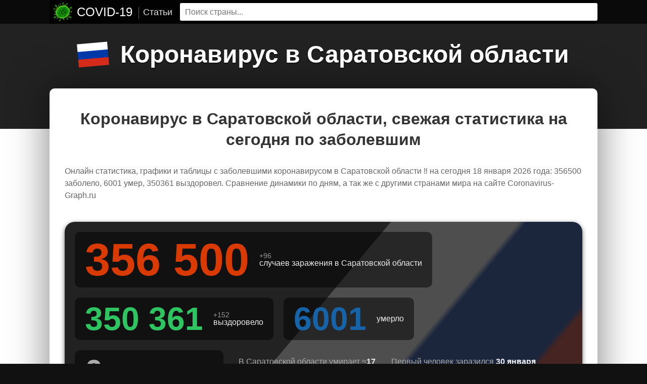

--- FILE ---
content_type: text/html; charset=utf-8
request_url: https://coronavirus-graph.ru/rossiya/saratovskaya-oblast
body_size: 107782
content:
<!DOCTYPE html><html lang="ru"><head><meta charset="utf-8"><meta name="referrer" content="always"><meta name="viewport" content="width=device-width, initial-scale=1"><title>Саратовская область коронавирус: ⚠️ сколько заболело, новая статистика</title><meta content="Саратовская область коронавирус: ⚠️ сколько заболело, новая статистика" property="og:title"><meta content="Онлайн статистика, графики и таблицы с заболевшими коронавирусом в Саратовской области ‼️ на сегодня 18 января 2026 года: 356500 заболело, 6001 умер, 350361 выздоровел. Сравнение динамики по дням, а так же с другими странами мира на сайте Coronavirus-Graph.ru" name="description"><meta content="Онлайн статистика, графики и таблицы с заболевшими коронавирусом в Саратовской области ‼️ на сегодня 18 января 2026 года: 356500 заболело, 6001 умер, 350361 выздоровел. Сравнение динамики по дням, а так же с другими странами мира на сайте Coronavirus-Graph.ru" property="og:description"><link href="/rossiya/saratovskaya-oblast" rel="canonical"><meta content="/rossiya/saratovskaya-oblast" property="og:url"><meta content="article" property="og:type"><meta content="https://coronavirus-graph.ru/cover/fb/coronavirus/5969411895934c3ce543bce9/koronovirus-v-saratovskoy-oblasti.jpg" property="og:image"><meta content="https://coronavirus-graph.ru/cover/vk/coronavirus/5969411895934c3ce543bce9/koronovirus-v-saratovskoy-oblasti.jpg" property="vk:image"><meta content="https://coronavirus-graph.ru/cover/fb/coronavirus/5969411895934c3ce543bce9/koronovirus-v-saratovskoy-oblasti.jpg" property="twitter:image"><meta content="600" property="og:image:width"><meta content="315" property="og:image:height"><meta property="og:site_name" content="Коронавирус-График.ру"><link rel="apple-touch-icon" sizes="180x180" href="/apple-touch-icon.png"><link rel="icon" type="image/png" sizes="32x32" href="/favicon-32x32.png"><link rel="icon" type="image/png" sizes="16x16" href="/favicon-16x16.png"><link rel="manifest" href="/site.webmanifest"><link rel="mask-icon" href="/safari-pinned-tab.svg" color="#5bbad5"><meta name="msapplication-TileColor" content="#ffffff"><meta name="theme-color" content="#ffffff"><style>/*! normalize.css v8.0.1 | MIT License | github.com/necolas/normalize.css */main{display:block}h1{font-size:2em;margin:.67em 0}hr{box-sizing:initial;height:0;overflow:visible}pre{font-family:monospace,monospace;font-size:1em}a{background-color:initial}abbr[title]{border-bottom:none;text-decoration:underline;text-decoration:underline dotted}b,strong{font-weight:bolder}code,kbd,samp{font-family:monospace,monospace;font-size:1em}small{font-size:80%}sub,sup{font-size:75%;line-height:0;position:relative;vertical-align:initial}sub{bottom:-.25em}sup{top:-.5em}img{border-style:none}button,input,optgroup,select,textarea{font-family:inherit;font-size:100%;line-height:1.15;margin:0}button,input{overflow:visible}button,select{text-transform:none}[type=button],[type=reset],[type=submit],button{-webkit-appearance:button}[type=button]::-moz-focus-inner,[type=reset]::-moz-focus-inner,[type=submit]::-moz-focus-inner,button::-moz-focus-inner{border-style:none;padding:0}[type=button]:-moz-focusring,[type=reset]:-moz-focusring,[type=submit]:-moz-focusring,button:-moz-focusring{outline:1px dotted ButtonText}fieldset{padding:.35em .75em .625em}legend{box-sizing:border-box;color:inherit;display:table;max-width:100%;padding:0;white-space:normal}progress{vertical-align:initial}textarea{overflow:auto}[type=checkbox],[type=radio]{box-sizing:border-box;padding:0}[type=number]::-webkit-inner-spin-button,[type=number]::-webkit-outer-spin-button{height:auto}[type=search]{-webkit-appearance:textfield;outline-offset:-2px}[type=search]::-webkit-search-decoration{-webkit-appearance:none}::-webkit-file-upload-button{-webkit-appearance:button;font:inherit}details{display:block}summary{display:list-item}[hidden],template{display:none}

/*! main css */.page_main #arts_main{border-bottom:1px dashed #aaa;border-top:1px dashed #aaa;margin:20px 0;padding:20px 0}.page_main #arts_main #arts_main_title{font-size:24px;font-weight:700;margin-bottom:10px;text-align:center}.page_main #arts_main #arts_main_list{display:flex;flex-wrap:wrap;margin-left:-20px}.page_main #arts_main #arts_main_list .r{background-position:50%;background-repeat:no-repeat;background-size:cover;border-radius:6px;box-shadow:0 0 3px #00000080;cursor:pointer;flex-basis:calc(33% - 20px);margin:10px 0 10px 20px;min-height:200px;overflow:hidden;position:relative;-webkit-user-select:none;user-select:none}@media(max-width:767px){.page_main #arts_main #arts_main_list .r{flex-basis:calc(50% - 20px)}}.page_main #arts_main #arts_main_list .r:hover{box-shadow:0 5px 10px #00000080}.page_main #arts_main #arts_main_list .r:hover .r_title span{background-color:#000}.page_main #arts_main #arts_main_list .r .r_title{bottom:0;box-sizing:border-box;left:0;padding:10px;position:absolute;right:0;top:0;z-index:1}.page_main #arts_main #arts_main_list .r .r_title span{background-color:#222c;border-radius:6px;color:#eee;display:inline-block;font-weight:700;padding:10px}@media(max-width:767px){.page_main #arts_main #arts_main_list .r .r_title span{font-size:14px}}.page_main #arts_main #arts_main_list .r .r_desc{background:linear-gradient(180deg,#ffffff4d 0,#fff);bottom:0;color:#000;display:flex;flex-direction:column;font-size:14px;font-weight:700;justify-content:flex-end;left:0;padding:40px 10px 10px;position:absolute;right:0;top:0}@media(max-width:767px){.page_main #arts_main #arts_main_list .r .r_desc{font-size:12px}}.table_corona{margin-bottom:50px}.table_corona .stat_table_box{overflow:auto}.table_corona table.stat_table{border-collapse:collapse;width:100%}@media(max-width:767px){.table_corona table.stat_table{border:none}}.table_corona table.stat_table sup{-webkit-user-select:none;user-select:none}.table_corona table.stat_table th{background-color:#f5f5f5;font-size:14px}@media(max-width:767px){.table_corona table.stat_table th{font-size:12px}}.table_corona table.stat_table th.sort_table_num{width:20px}.table_corona table.stat_table thead tr{border-bottom:1px solid #aaa}.table_corona table.stat_table td,.table_corona table.stat_table th{border:none;padding:10px}@media(max-width:767px){.table_corona table.stat_table td,.table_corona table.stat_table th{padding:10px 5px}}.table_corona table.stat_table tr.tr_hide{display:none}.table_corona table.stat_table tr.current_country{background-color:#eee0a9}.table_corona table.stat_table tr:hover,.table_corona table.stat_table[data-skip] tbody tr:first-child{background-color:#eee}.table_corona table.stat_table td{white-space:nowrap}.table_corona table.stat_table td.td_i{color:#666}.table_corona table.stat_table td.td_country{max-width:150px;overflow:hidden;text-overflow:ellipsis}.table_corona table.stat_table td.td_country .flag{display:inline-block;height:18px;margin-right:10px;vertical-align:bottom;width:24px}.table_corona table.stat_table td.td_upd{color:#999;font-size:14px}.table_corona table.stat_table td sup{color:#ff4500;margin-left:5px}.table_corona table.stat_table td sup:before{content:"+";display:inline-block}.table_corona table.stat_table td.td_recover{color:#004d00}.table_corona table.stat_table td.td_recover sup{color:#03a378}.table_corona table.stat_table td.td_rest sup:before{display:none}.table_corona table.stat_table td.td_rest.dyn_down sup{color:#777}.table_corona table.stat_table td.td_rest .dynamic{color:#aaa;display:inline-block;font-weight:700;margin-right:5px;-webkit-user-select:none;user-select:none}.table_corona table.stat_table td.td_rest.dyn_down .dynamic{color:#e0e000;transform:rotate(90deg) translateY(7%)}.table_corona table.stat_table td.td_rest.dyn_up .dynamic{color:#ff4500;transform:rotate(-90deg)}.table_corona .table_show{background-color:#207ae5;border-radius:6px;color:#fff;cursor:pointer;display:inline-block;font-size:18px;margin-top:10px;padding:10px 30px;-webkit-user-select:none;user-select:none}.table_corona .table_show:hover{background-color:#3788e8;color:#fff}.page_corona{line-height:1.5}.page_corona h2{border-bottom:0;border-top:1px dashed #000!important;font-size:2rem;-webkit-hyphens:manual;hyphens:manual;line-height:1.1;margin:50px 0 20px;padding-top:50px}@media(max-width:500px){.page_corona h2{font-size:1.2rem}}.page_corona h2.first_h2{border-top:0!important;margin-top:20px;padding-top:0}.page_corona .chart_box{height:500px;position:relative}@media(max-width:767px){.page_corona .chart_box{height:350px}}@media(max-height:500px){.page_corona .chart_box{height:90vh}}.page_corona .chart_box.chart_box_pie{height:700px}@media(max-width:500px){.page_corona .chart_box.chart_box_pie{height:400px}}.page_corona .corona_info_p{border:1px dashed #aaa;border-radius:10px;padding:20px 30px}.page_corona .corona_counter{background-color:#222;border-radius:20px;box-shadow:0 3px 10px #0009;color:#eee;display:flex;flex-wrap:wrap;line-height:1;margin:40px 0;overflow:hidden;padding:10px;position:relative}.page_corona .corona_counter .flag{height:150px;opacity:.2;position:absolute;right:0;top:50%;transform:translate(-50%) scale(4) rotate(-50deg);width:200px}.page_corona .corona_counter .x{align-items:center;background-color:#00000080;border-radius:10px;display:flex;margin:10px;padding:10px 20px;position:relative;z-index:1}.page_corona .corona_counter .x b{color:#d83a00;font-size:64px;margin-right:20px;white-space:nowrap}@media(max-width:767px){.page_corona .corona_counter .x b{font-size:32px}}.page_corona .corona_counter .x .xr{display:flex;flex-direction:column}.page_corona .corona_counter .x .xr span{color:#999;font-size:14px}.page_corona .corona_counter .x.x_recover b{color:#2ec461}.page_corona .corona_counter .x.x_cases b{font-size:90px}@media(max-width:767px){.page_corona .corona_counter .x.x_cases b{font-size:36px}}.page_corona .corona_counter .x.x_deaths b{color:#1763a8}.page_corona .corona_counter .x.x_active b{color:#aaa}@media(max-width:767px){.page_corona .corona_counter .x .tt{font-size:14px}}.page_corona .corona_counter .xxx{display:flex;flex:1;flex-wrap:wrap;justify-content:space-around;margin:20px 0;position:relative;text-align:center;z-index:1}@media(min-width:1000px){.page_corona .corona_counter .xxx{margin-right:70px}}.page_corona .corona_counter .xxx .rr{flex:1;min-width:200px;padding:5px}.page_corona .corona_counter .xxx .rr:last-child{border:none}.page_corona .corona_counter .xxx .rr span{color:#aaa}.page_corona table.stat_table{line-height:1}#footer{background-color:#222;color:#eee;margin:50px 0 0;padding:20px 20px 40px;text-align:center}#footer a{color:#fff;text-decoration:underline}#footer div{padding:3px 0}.ads,.ads_lazy{align-items:flex-start;clear:both;display:flex;justify-content:center;margin:10px 0}.ads .ads_waiting,.ads_lazy .ads_waiting{background-color:#0000001a;min-height:210px;width:100%}.ads .ads_inner,.ads_lazy .ads_inner{align-items:center;display:flex;justify-content:center}.ads .ads_inner ins,.ads_lazy .ads_inner ins{display:block;width:100%}.ads .ads_inner,.ads_lazy .ads_inner{flex:1}.body_dev .ads,.body_dev .ads_lazy{background-color:#ff4500;min-height:200px}#crumbs{flex-wrap:wrap;list-style-type:none;padding:0 10px;text-align:center}#crumbs,#crumbs .top_hh{align-items:center;display:flex;justify-content:center}#crumbs .top_hh{color:#fff;padding:10px 0 20px}#crumbs .top_hh .flag{background-position:0;display:inline-block;height:46px;margin-right:24px;min-width:60px;transform:rotate(-5deg);width:60px}#crumbs .top_hh h2{font-size:48px;-webkit-hyphens:auto;hyphens:auto;text-shadow:0 2px 2px #00000080}@media(max-width:500px){#crumbs .top_hh h2{font-size:30px}}#top_line{background-color:#000000b3;display:flex;justify-content:center;left:0;position:fixed;right:0;top:0;z-index:1000}#top_line .top_w{background-color:#000c;display:flex;flex:1;max-width:1084px}#top_line .top_w form{display:flex;flex:1;margin:6px 0}@media(max-width:1090px){#top_line .top_w form{margin-right:5px}}#top_line .top_w form input#finder{border-radius:3px;box-sizing:border-box;display:block;min-width:160px;padding:5px 0 5px 10px;width:100%}#top_line #logo,#top_line #top_papers{background-image:url(/assets/812308b5c2a784e4c224.png);background-position:7px;background-repeat:no-repeat;background-size:auto 80%;color:#fff;display:block;font-size:24px;padding:10px 15px 10px 54px;white-space:nowrap}@media(max-width:500px){#top_line #logo,#top_line #top_papers{background-size:auto 34%;font-size:14px;padding-left:30px;padding-right:5px}}#top_line #logo:hover,#top_line #top_papers:hover{background-color:#000000e6}#top_line #top_papers{background:none;color:#ddd;display:flex;font-size:18px;margin-left:5px;margin-right:5px;padding-left:0;padding-right:10px;padding-top:14px}#top_line #top_papers:before{background-color:#666;content:"";transform:translate(-8px);width:1px}@media(max-width:500px){#top_line #top_papers{font-size:14px;padding-right:2px;padding-top:10px}#top_line #top_papers:before{transform:translate(-4px)}}#top_page{background-color:#222;padding-bottom:100px;padding-top:70px}#up{animation:up .5s ease-in-out;background-color:#000;background-image:url(/assets/b32e7d101fd8e3e522f6.svg);background-position:center 45%;background-repeat:no-repeat;background-size:50%;border-radius:10px;bottom:20px;cursor:pointer;height:50px;opacity:.7;position:fixed;right:20px;width:50px;z-index:10}@keyframes up{0%{opacity:0}}#up:hover{opacity:.8}@media(max-width:767px){#up{height:50px;width:50px}}html{-webkit-text-size-adjust:100%;background:#111;color:#333;display:block;font-family:Roboto,Arial,sans-serif;font-size:16px;line-height:1.15;padding:0}body,html{margin:0;overflow-x:hidden}body{-webkit-font-smoothing:antialiased;background-color:#fff}body.scroll_off{overflow:hidden}@media(max-width:767px){:active{transition:none!important}}.a,a{color:#2962ff;-webkit-hyphens:none;hyphens:none;text-decoration:none}.a:hover,a:hover{border-color:#ff4500;color:#ff4500}.dark-theme .a,.dark-theme a{color:#4499fb;text-decoration-color:#4499fb}.dark-theme .a:hover,.dark-theme a:hover{color:#5aa8fb}#page{min-height:800px;text-align:center}.dark-theme #page{background-color:#27292d;color:#fffc}#page .pgs{padding:30px 0}#page .mpc{background-color:#fff;border-radius:10px;box-shadow:0 0 80px #00000080;margin:-80px auto auto;max-width:1024px;padding-left:30px;padding-right:30px;text-align:left}@media(max-width:767px){#page .mpc{padding-left:10px;padding-right:10px}}.desc{color:#666;margin:20px 0}h1,h2,h3,h4,h5,h6{margin:0}h1{font-size:2rem;line-height:1.3}@media(max-width:500px){h1{font-size:1.4rem}}.hh{padding:10px 0;text-align:center}iframe{border:none;display:block;margin:0}aside,input,textarea{box-sizing:border-box}input,textarea{border:none;-webkit-hyphens:none;hyphens:none}input[readonly],textarea[readonly]{background-color:#bbb!important;color:#777}blockquote,figure,picture{margin:0;padding:0}#ads_page_top{display:block;padding-bottom:20px}.flag_bg{background-position:50%;background-size:contain}.flag,.flag_bg{background-repeat:no-repeat}.flag{background-image:url(/assets/0bb9752ec1327738f79b.png);background-size:3171.875% 833.3333333333%}.lazyload{opacity:1}.lazyloading{background:url(/assets/73cd9f7e6ea3dc6ca6d2.svg) no-repeat 50%;opacity:1}.radios{display:flex;flex-wrap:wrap;-webkit-user-select:none;user-select:none}.radios label{margin:0 10px 10px 0;padding:0!important}.radios label input{display:none!important}.radios label span{border:1px dashed #aaa;border-radius:6px;cursor:pointer;display:block;padding:8px 10px}.radios label input:checked+span{background-color:#bcd488;border:1px dashed #aaa0;cursor:default}.radios label:hover span{background-color:#0003}.checkboxes{display:flex;flex-wrap:wrap;-webkit-user-select:none;user-select:none}.checkboxes label{margin:0 10px 10px 0;padding:0!important}.checkboxes label input{display:none!important}.checkboxes label span{border:1px dashed #aaa;border-radius:6px;cursor:pointer;display:block;padding:8px 10px}.checkboxes label span:before{background-color:#eee;border-radius:4px;color:#eee;content:"✓";display:inline-block;margin-right:8px;text-align:center;width:20px}.checkboxes label input:checked+span{background-color:#bcd488;color:#222}.checkboxes label input:checked+span:before{background-color:#fff;color:#000;content:"✓"}.checkboxes label:hover span{background-color:#0003}.p_attention{color:#666;font-size:14px;line-height:1;margin-top:50px}.accordion{align-items:center;border-bottom:1px solid #aaa;cursor:pointer;display:flex;opacity:.7;padding-bottom:10px;-webkit-user-select:none;user-select:none}@media(min-width:800px){.accordion{transition:all .2s ease-out}.accordion:hover{opacity:.9}.accordion:hover:before{transform:rotate(-90deg)}}.accordion:before{background-image:url([data-uri]);background-position:50%;background-repeat:no-repeat;background-size:contain;content:"";height:24px;margin-right:15px;transition:inherit;width:24px}.accordion+div{display:none!important}.accordion.accordion_show{border-color:#fff0;opacity:1}.accordion.accordion_show:before{transform:rotate(-180deg)}.accordion.accordion_show+div{display:block!important}@media(min-width:800px){.accordion.accordion_mobile{border-color:#fff0;opacity:1}.accordion.accordion_mobile:before{transform:rotate(-180deg)}.accordion.accordion_mobile+div{display:block!important}}table.sort_table th{-webkit-user-select:none;user-select:none}table.sort_table th.sort_table_th{cursor:pointer;padding-right:16px;position:relative;transition:all .15s ease-out}table.sort_table th.sort_table_th:after{background-image:url([data-uri]);background-position:50%;background-repeat:no-repeat;background-size:contain;content:"";display:none;height:20px;position:absolute;right:5px;top:50%;transform:scaleY(-1) translateY(50%);transition:inherit;width:12px}table.sort_table th.sort_table_th[data-sort]{background-color:#333;border-bottom:1px solid #000!important;color:#fff}table.sort_table th.sort_table_th[data-sort]:after{display:block;filter:invert(1)}table.sort_table th.sort_table_th[data-sort=desc]:after{transform:translateY(-50%)}table.sort_table th.sort_table_th:hover{background-color:#000;border-bottom:1px solid #000!important;color:#fff}table.sort_table th.sort_table_th:hover:after{filter:invert(1)}#menu_box{background-color:#0006;bottom:0;z-index:1}#menu,#menu_box{animation:menu .2s;left:0;position:fixed;right:0;top:0}#menu{background-color:#fff;box-shadow:0 20px 20px #0000004d;box-sizing:border-box;padding:30px 10px;-webkit-user-select:none;user-select:none;z-index:1001}@keyframes menu{0%{opacity:0}}@media(max-width:767px){#menu{bottom:0}}#menu_inner{display:flex}@media(max-width:767px){#menu_inner{bottom:0;flex-direction:column;left:5px;position:absolute;right:5px;top:10px}}#menu_inner .m_menu{border-right:1px solid #555;margin-right:20px;max-width:200px;position:relative}@media(max-width:767px){#menu_inner .m_menu{border:none;margin:0 0 10px;max-width:none}}#menu_inner .m_menu .left_title{color:#666}@media(max-width:767px){#menu_inner .m_menu .list_a{display:flex;flex-wrap:wrap;justify-content:space-around}}#menu_inner .m_menu .list_a a,#menu_inner .m_menu .list_a div{cursor:pointer;display:block;padding:15px 10px}@media(max-width:767px){#menu_inner .m_menu .list_a a,#menu_inner .m_menu .list_a div{border:1px dashed #aaa;border-radius:6px;flex:1;margin:0 5px 5px;min-width:90px;padding:10px 5px;text-align:center}}#menu_inner .m_menu .list_a a:hover{background-color:#1e88e5;color:#fff}#menu_inner .m_menu .list_a div{color:#555}#menu_inner .m_menu .list_a div.ac,#menu_inner .m_menu .list_a div:hover{background-color:#555;color:#fff}@media(max-width:767px){#menu_inner .m_menu .list_a div.ac,#menu_inner .m_menu .list_a div:hover{border:1px dashed #aaa0}}#menu_inner .m_cont{flex:1;position:relative}#menu_inner .m_list{display:flex;max-height:70vh;overflow:auto;padding-bottom:20px;text-align:left}@media(max-width:767px){#menu_inner .m_list{bottom:0;display:block;left:5px;position:absolute;right:5px;top:0}}#menu_inner .m_list #menu_right{flex:1;max-width:800px}#menu_inner .m_list #menu_right .link_to_page{border-bottom:1px dashed #29b6f6;display:block;font-weight:700;margin-bottom:20px;margin-left:-10px;padding:10px}#menu_inner .m_list #menu_right .link_to_page:hover{background-color:#1e88e5;color:#fff}#menu_inner .m_list #menu_right .right_list{display:flex;flex-wrap:wrap;padding-bottom:30px}#menu_inner .m_list #menu_right .right_list .r_letter{border-bottom:1px dashed #aaa;flex:100%}#menu_inner .m_list #menu_right .right_list .r_letter,#menu_inner .m_list #menu_right .right_list a{margin:5px 5px 5px 0;padding:5px}#menu_inner .m_list #menu_right .right_list a{align-items:center;display:flex;flex-basis:150px;overflow:hidden}@media(max-width:767px){#menu_inner .m_list #menu_right .right_list a{flex-basis:130px;font-size:14px}}#menu_inner .m_list #menu_right .right_list a span{border-radius:2px;box-shadow:0 1px 3px #aaa;height:20px;margin-right:5px;width:27px}#menu_inner .m_list #menu_right .right_list.menu_list_cities a{flex-basis:auto}#menu_inner .menu_r_desc{color:#444;padding-bottom:20px;padding-top:10px}#menu_inner .menu_r_list.menu_r_list_contact{border-top:1px dashed #aaa;display:flex;flex-wrap:wrap;padding-top:20px}@media(max-width:767px){#menu_inner .menu_r_list.menu_r_list_contact{display:block;margin:0 -5px}}#menu_inner .menu_r_list.menu_r_list_contact .rr{border-radius:6px;display:flex;flex:1;flex-direction:column;margin:0 20px 0 0;padding:10px}@media(max-width:767px){#menu_inner .menu_r_list.menu_r_list_contact .rr{margin:0 5px 20px}}#menu_inner .menu_r_list.menu_r_list_contact .rr a{display:block}#menu_inner .menu_r_list.menu_r_list_contact .rr .r_title{font-weight:700}#menu_inner .menu_r_list.menu_r_list_contact .rr .r_desc{color:#999;flex:1;margin-bottom:10px}#menu_inner .menu_list_contact .a_desc{display:block}#menu_inner .menu_list_contact a{padding-top:10px}#menu_inner .menu_r_list_helpers{border-top:1px dashed #aaa;display:flex;flex-wrap:wrap;justify-content:space-around;padding-top:20px}#menu_inner .menu_r_list_helpers .rr{background-color:#f5f5f5;border-radius:6px;flex:1;flex-basis:200px;margin:0 5px 10px;padding:0 5px 10px}#menu_inner .menu_r_list_helpers .r_desc{color:#666}#menu_inner .menu_r_list_helpers .r_desc,#menu_inner .menu_r_list_helpers .r_title{padding:0 5px}#menu_inner .menu_r_list_helpers .r_title{color:#222;display:block;font-size:20px}#menu_inner .menu_r_list_helpers .r_logo{padding:0 5px}#menu_inner .menu_r_list_helpers .r_logo img{max-width:200px;width:100%}#menu_inner .menu_r_list_helpers .r_apps{display:flex;padding:0 5px}#menu_inner .menu_r_list_helpers .r_apps img{padding-top:10px;width:100px}#drop_list{background-color:#f5f5f5;box-shadow:0 10px 20px -5px #0006;font-size:15px;margin-top:1px;min-width:100px;position:absolute;text-align:center;-webkit-user-select:none;user-select:none;z-index:1000}#drop_list .drop_list_nothing{background-color:#555;color:#fff;padding:10px;text-align:center}#drop_list .r_list{max-height:245px;overflow:auto}#drop_list .r_label{background-color:#777;color:#eee;padding:8px 15px}#drop_list .r{background-color:#f5f5f5;cursor:pointer;padding:4px 15px}#drop_list .r span{color:#999;display:inline-block;margin-left:10px}#drop_list .r.focus{background-color:#207ae5;color:#fff}input.data_true,textarea.data_true{background-color:#bcd488}</style><style>#zoom_box,#zoom_cover{cursor:zoom-out}#zoom_cover{animation:zoom_cover .3s;background-color:#fffffff2;bottom:0;left:0;position:fixed;right:0;top:0;z-index:1001}@keyframes zoom_cover{0%{opacity:0}}.dark-theme #zoom_cover{background-color:#000000e6}.in_zoom{visibility:hidden}#zoom{align-items:center;bottom:0;display:flex;flex-wrap:wrap;justify-content:center;left:0;position:absolute;right:0;top:0;-webkit-user-select:none;user-select:none;z-index:1002}#zoom img{cursor:zoom-out}#zoom.zoom_opened img{transition:all .3s ease-out}#zoom_box.zoom_closing #zoom_cover{background-color:#fff0!important;transition:background-color .3s ease-out}#zoom_box.zoom_closing #zoom img{transition:all .3s ease-in}.posting_graph{align-items:center;background-color:#eee;border:1px dashed #aaa;border-radius:6px;display:flex;flex-wrap:wrap;justify-content:center;margin-top:10px;padding:10px 20px 20px}.posting_graph div{border-radius:6px;margin-right:10px;margin-top:10px;padding:7px 15px;-webkit-user-select:none;user-select:none}.posting_graph .rbtn_pre{background-image:url(/assets/a5af188ccc47a1156937.svg);background-position:0;background-repeat:no-repeat;background-size:contain;padding-left:50px}@media(max-width:767px){.posting_graph .rbtn_pre{width:100%}}.posting_graph .rbtn{background-color:#eee0a9;color:#fff;cursor:pointer}.posting_graph .rbtn[data-t=vk]{background-color:#4680c2}.posting_graph .rbtn[data-t=ok]{background-color:#ee8208}.posting_graph .rbtn[data-t=wp]{background-color:#25d366}.posting_graph .rbtn[data-t=fb]{background-color:#3b5998}.posting_graph .rbtn[data-t=tw]{background-color:#00acee}.posting_graph .rbtn[data-t=tg]{background-color:#08c}.posting_graph .rbtn[data-t=mail]{background-color:#e24827}.posting_graph .rbtn:hover{filter:contrast(1.2)}.chart_choose_division,.chart_choose_types{align-items:center;border-bottom:1px solid #aaa;display:flex;flex-wrap:wrap;margin-bottom:10px;-webkit-user-select:none;user-select:none}.chart_choose_division .rr_title,.chart_choose_types .rr_title{padding:0 10px}.chart_choose_division .rr,.chart_choose_types .rr{background-color:#f5f5f5;cursor:pointer;flex:1;padding:10px;text-align:center;white-space:nowrap}@media(max-width:767px){.chart_choose_division .rr,.chart_choose_types .rr{padding:5px 10px}}.chart_choose_division .rr:hover,.chart_choose_types .rr:hover{background-color:#eee}.chart_choose_division .rr.active,.chart_choose_types .rr.active{background-color:#333;color:#fff;cursor:default}</style><script>window.page = "coronavirus";</script></head><body page="coronavirus"><div id="top_page"><header id="top_line"><div class="top_w"><a id="logo" href="/" title="Коронавирус-Граф">COVID-19</a><a id="top_papers" href="/papers" title="Статьи">Статьи</a><form autocomplete="off"><input id="finder" type="text" name="search" value="" placeholder="Поиск страны..." autocomplete="off"></form></div></header><div id="top_center"><div id="crumbs"></div><div id="crumbs"><div class="top_hh"><div class="flag" style="background-position: 83.97761953204476% 14.488636363636363%"></div><h2>Коронавирус в Саратовской области</h2></div></div></div></div><main id="page"><div class="page_corona mpc pgs"><h1 class="hh">Коронавирус в Саратовской области, свежая статистика на сегодня по заболевшим</h1><div class="desc">Онлайн статистика, графики и таблицы с заболевшими коронавирусом в Саратовской области ‼️ на сегодня 18 января 2026 года: 356500 заболело, 6001 умер, 350361 выздоровел. Сравнение динамики по дням, а так же с другими странами мира на сайте Coronavirus-Graph.ru</div><div class="corona_counter"><div class="flag" style="background-position: 83.97761953204476% 14.488636363636363%"></div><div class="x x_cases"><b>356 500</b><div class="xr"><span><div>+96</div></span><div class="tt">случаев заражения в Саратовской области</div></div></div><div class="x x_recover"><b>350 361</b><div class="xr"><span>+152</span><div class="tt">выздоровело</div></div></div><div class="x x_deaths"><b>6001</b><div class="xr"><div class="tt">умерло</div></div></div><div class="x x_active"><b>0</b><div class="xr"><span>-56</span><div class="tt">болеют на данный момент</div></div></div><div class="xxx"><div class="rr"><span>В Саратовской области умирает ≈</span><b>17</b><span> человек на </span><b>1000</b><span> зараженных (1.68%)</span></div><div class="rr"><span>Первый человек заразился </span><b>30 января 2020&nbsp;г.</b></div></div></div><h2 class="first_h2 accordion accordion_show">Случаи заражения коронавирусом, смертей и выздоровлений в Саратовской области</h2><div><div class="chart_box"><canvas id="chart_new"></canvas></div><p>11 марта 2020 года ВОЗ объявил о пандемии коронавирусной инфекцией COVID-19 во всём мире. На тот день зараженных было около 125 000 человек, а на <b>12 апреля 2024</b> зараженных уже <b>704 753 890</b> человек</p><p>В Саратовской области за всё время коронавирусом заразилось <b>356 500 человек</b>,  умерло <b>6001 человек</b>,  выздоровело <b>350 361 человек</b>. Больных вирусом сейчас остается <b>0 человек</b>, что составляет <b>0.05</b>% от <a href="/mir">всех больных в мире</a></p><p><a href="/mir">В мире</a> на <b>1000</b> зараженных человек умирает ≈<b>10</b> человек, то есть летальность составляет <b>0.99%</b>. <strong>В Саратовской области  смертность в 1.7 раза больше чем </strong><a href="/">во всех странах вместе</a>, здесь процент летальности составляет <b>1.68%</b></p></div><h2 class="accordion accordion_show">Статистика по зараженным в Саратовской области по дням</h2><div><div class="chart_box"><canvas id="chart_new2"></canvas></div><p>По данным на <strong>18 марта 2025</strong> за последний день в Саратовской области <b>заразилось 96</b> человек, <b>выздоровело 152</b></p></div><div class="table_corona"><h2 class="accordion accordion_show">Динамика заболеваний и последствий по дням на территории Саратовской области</h2><div><p>В таблице можно проследить какие были общие значения по заражениям, смертям и выздоровлениям на конкретный день, в том числе можно видеть какие изменения произошли на конкретный день, но это не означает, что данные изменения были именно в этот день, так как учитывается только разница между днями с предоставленными данными, а туда могут быть включены и уточнения и события произошедшие намного раньше</p><div class="stat_table_box"><table class="stat_table" id="stat_table"><thead><tr><th>Дата</th><th>Заражений всего</th><th>Умерло всего</th><th>Летальность</th><!--th В тяжёлом состоянии--><th>Выздоровело всего</th><th>Болеющих</th></tr></thead><tbody><tr><td>18 марта</td><td class="td_cases"><b>356500</b><sup>96</sup></td><td class="td_deaths"><b>6001</b></td><td class="td_perc">—</td><td class="td_recover"><b>350361</b><sup>152</sup></td><td class="td_rest dyn_down"><span class="dynamic">➜</span><b>138</b><sup class="sup_active">-56</sup></td></tr><tr><td>11 марта</td><td class="td_cases"><b>356404</b><sup>98</sup></td><td class="td_deaths"><b>6001</b></td><td class="td_perc">—</td><td class="td_recover"><b>350209</b><sup>112</sup></td><td class="td_rest dyn_down"><span class="dynamic">➜</span><b>194</b><sup class="sup_active">-14</sup></td></tr><tr><td>4 марта</td><td class="td_cases"><b>356306</b><sup>105</sup></td><td class="td_deaths"><b>6001</b></td><td class="td_perc">—</td><td class="td_recover"><b>350097</b><sup>99</sup></td><td class="td_rest dyn_up"><span class="dynamic">➜</span><b>208</b><sup class="sup_active">+6</sup></td></tr><tr><td>25 февраля</td><td class="td_cases"><b>356201</b><sup>143</sup></td><td class="td_deaths"><b>6001</b></td><td class="td_perc">—</td><td class="td_recover"><b>349998</b><sup>148</sup></td><td class="td_rest dyn_down"><span class="dynamic">➜</span><b>202</b><sup class="sup_active">-5</sup></td></tr><tr><td>18 февраля</td><td class="td_cases"><b>356058</b><sup>151</sup></td><td class="td_deaths"><b>6001</b></td><td class="td_perc">—</td><td class="td_recover"><b>349850</b><sup>142</sup></td><td class="td_rest dyn_up"><span class="dynamic">➜</span><b>207</b><sup class="sup_active">+9</sup></td></tr><tr><td>11 февраля</td><td class="td_cases"><b>355907</b><sup>156</sup></td><td class="td_deaths"><b>6001</b></td><td class="td_perc">—</td><td class="td_recover"><b>349708</b><sup>133</sup></td><td class="td_rest dyn_up"><span class="dynamic">➜</span><b>198</b><sup class="sup_active">+23</sup></td></tr><tr><td>4 февраля</td><td class="td_cases"><b>355751</b><sup>149</sup></td><td class="td_deaths"><b>6001</b></td><td class="td_perc">—</td><td class="td_recover"><b>349575</b><sup>103</sup></td><td class="td_rest dyn_up"><span class="dynamic">➜</span><b>175</b><sup class="sup_active">+46</sup></td></tr><tr><td>28 января</td><td class="td_cases"><b>355602</b><sup>115</sup></td><td class="td_deaths"><b>6001</b></td><td class="td_perc">—</td><td class="td_recover"><b>349472</b><sup>148</sup></td><td class="td_rest dyn_down"><span class="dynamic">➜</span><b>129</b><sup class="sup_active">-33</sup></td></tr><tr><td>21 января</td><td class="td_cases"><b>355487</b><sup>146</sup></td><td class="td_deaths"><b>6001</b></td><td class="td_perc">—</td><td class="td_recover"><b>349324</b><sup>131</sup></td><td class="td_rest dyn_up"><span class="dynamic">➜</span><b>162</b><sup class="sup_active">+15</sup></td></tr><tr><td>14 января</td><td class="td_cases"><b>355341</b><sup>97</sup></td><td class="td_deaths"><b>6001</b></td><td class="td_perc">—</td><td class="td_recover"><b>349193</b><sup>65</sup></td><td class="td_rest dyn_up"><span class="dynamic">➜</span><b>147</b><sup class="sup_active">+32</sup></td></tr><tr class="tr_hide"><td>7 января</td><td class="td_cases"><b>355244</b><sup>59</sup></td><td class="td_deaths"><b>6001</b></td><td class="td_perc">—</td><td class="td_recover"><b>349128</b><sup>113</sup></td><td class="td_rest dyn_down"><span class="dynamic">➜</span><b>115</b><sup class="sup_active">-54</sup></td></tr><tr class="tr_hide"><td>31 декабря</td><td class="td_cases"><b>355185</b><sup>227</sup></td><td class="td_deaths"><b>6001</b></td><td class="td_perc">—</td><td class="td_recover"><b>349015</b><sup>297</sup></td><td class="td_rest dyn_down"><span class="dynamic">➜</span><b>169</b><sup class="sup_active">-70</sup></td></tr><tr class="tr_hide"><td>24 декабря</td><td class="td_cases"><b>354958</b><sup>257</sup></td><td class="td_deaths"><b>6001</b></td><td class="td_perc">—</td><td class="td_recover"><b>348718</b><sup>276</sup></td><td class="td_rest dyn_down"><span class="dynamic">➜</span><b>239</b><sup class="sup_active">-19</sup></td></tr><tr class="tr_hide"><td>17 декабря</td><td class="td_cases"><b>354701</b><sup>233</sup></td><td class="td_deaths"><b>6001</b></td><td class="td_perc">—</td><td class="td_recover"><b>348442</b><sup>239</sup></td><td class="td_rest dyn_down"><span class="dynamic">➜</span><b>258</b><sup class="sup_active">-6</sup></td></tr><tr class="tr_hide"><td>10 декабря</td><td class="td_cases"><b>354468</b><sup>296</sup></td><td class="td_deaths"><b>6001</b></td><td class="td_perc">—</td><td class="td_recover"><b>348203</b><sup>318</sup></td><td class="td_rest dyn_down"><span class="dynamic">➜</span><b>264</b><sup class="sup_active">-22</sup></td></tr><tr class="tr_hide"><td>3 декабря</td><td class="td_cases"><b>354172</b><sup>251</sup></td><td class="td_deaths"><b>6001</b></td><td class="td_perc">—</td><td class="td_recover"><b>347885</b><sup>258</sup></td><td class="td_rest dyn_down"><span class="dynamic">➜</span><b>286</b><sup class="sup_active">-7</sup></td></tr><tr class="tr_hide"><td>26 ноября</td><td class="td_cases"><b>353921</b><sup>327</sup></td><td class="td_deaths"><b>6001</b></td><td class="td_perc">—</td><td class="td_recover"><b>347627</b><sup>283</sup></td><td class="td_rest dyn_up"><span class="dynamic">➜</span><b>293</b><sup class="sup_active">+44</sup></td></tr><tr class="tr_hide"><td>19 ноября</td><td class="td_cases"><b>353594</b><sup>259</sup></td><td class="td_deaths"><b>6001</b></td><td class="td_perc">—</td><td class="td_recover"><b>347344</b><sup>294</sup></td><td class="td_rest dyn_down"><span class="dynamic">➜</span><b>249</b><sup class="sup_active">-35</sup></td></tr><tr class="tr_hide"><td>12 ноября</td><td class="td_cases"><b>353335</b><sup>282</sup></td><td class="td_deaths"><b>6001</b></td><td class="td_perc">—</td><td class="td_recover"><b>347050</b><sup>369</sup></td><td class="td_rest dyn_down"><span class="dynamic">➜</span><b>284</b><sup class="sup_active">-87</sup></td></tr><tr class="tr_hide"><td>5 ноября</td><td class="td_cases"><b>353053</b><sup>378</sup></td><td class="td_deaths"><b>6001</b></td><td class="td_perc">—</td><td class="td_recover"><b>346681</b><sup>459</sup></td><td class="td_rest dyn_down"><span class="dynamic">➜</span><b>371</b><sup class="sup_active">-81</sup></td></tr><tr class="tr_hide"><td>29 октября</td><td class="td_cases"><b>352675</b><sup>470</sup></td><td class="td_deaths"><b>6001</b></td><td class="td_perc">—</td><td class="td_recover"><b>346222</b><sup>642</sup></td><td class="td_rest dyn_down"><span class="dynamic">➜</span><b>452</b><sup class="sup_active">-172</sup></td></tr><tr class="tr_hide"><td>22 октября</td><td class="td_cases"><b>352205</b><sup>678</sup></td><td class="td_deaths"><b>6001</b></td><td class="td_perc">—</td><td class="td_recover"><b>345580</b><sup>757</sup></td><td class="td_rest dyn_down"><span class="dynamic">➜</span><b>624</b><sup class="sup_active">-79</sup></td></tr><tr class="tr_hide"><td>15 октября</td><td class="td_cases"><b>351527</b><sup>773</sup></td><td class="td_deaths"><b>6001</b></td><td class="td_perc">—</td><td class="td_recover"><b>344823</b><sup>864</sup></td><td class="td_rest dyn_down"><span class="dynamic">➜</span><b>703</b><sup class="sup_active">-91</sup></td></tr><tr class="tr_hide"><td>8 октября</td><td class="td_cases"><b>350754</b><sup>944</sup></td><td class="td_deaths"><b>6001</b></td><td class="td_perc">—</td><td class="td_recover"><b>343959</b><sup>1023</sup></td><td class="td_rest dyn_down"><span class="dynamic">➜</span><b>794</b><sup class="sup_active">-79</sup></td></tr><tr class="tr_hide"><td>1 октября</td><td class="td_cases"><b>349810</b><sup>936</sup></td><td class="td_deaths"><b>6001</b></td><td class="td_perc">—</td><td class="td_recover"><b>342936</b><sup>859</sup></td><td class="td_rest dyn_up"><span class="dynamic">➜</span><b>873</b><sup class="sup_active">+77</sup></td></tr><tr class="tr_hide"><td>24 сентября</td><td class="td_cases"><b>348874</b><sup>985</sup></td><td class="td_deaths"><b>6001</b></td><td class="td_perc">—</td><td class="td_recover"><b>342077</b><sup>847</sup></td><td class="td_rest dyn_up"><span class="dynamic">➜</span><b>796</b><sup class="sup_active">+138</sup></td></tr><tr class="tr_hide"><td>17 сентября</td><td class="td_cases"><b>347889</b><sup>533</sup></td><td class="td_deaths"><b>6001</b></td><td class="td_perc">—</td><td class="td_recover"><b>341230</b><sup>250</sup></td><td class="td_rest dyn_up"><span class="dynamic">➜</span><b>658</b><sup class="sup_active">+283</sup></td></tr><tr class="tr_hide"><td>10 сентября</td><td class="td_cases"><b>347356</b><sup>401</sup></td><td class="td_deaths"><b>6001</b></td><td class="td_perc">—</td><td class="td_recover"><b>340980</b><sup>312</sup></td><td class="td_rest dyn_up"><span class="dynamic">➜</span><b>375</b><sup class="sup_active">+89</sup></td></tr><tr class="tr_hide"><td>3 сентября</td><td class="td_cases"><b>346955</b><sup>362</sup></td><td class="td_deaths"><b>6001</b></td><td class="td_perc">—</td><td class="td_recover"><b>340668</b><sup>362</sup></td><td class="td_rest"><span class="dynamic">&ensp;</span><b>286</b></td></tr><tr class="tr_hide"><td>27 августа</td><td class="td_cases"><b>346593</b><sup>323</sup></td><td class="td_deaths"><b>6001</b></td><td class="td_perc">—</td><td class="td_recover"><b>340306</b><sup>268</sup></td><td class="td_rest dyn_up"><span class="dynamic">➜</span><b>286</b><sup class="sup_active">+55</sup></td></tr><tr class="tr_hide"><td>20 августа</td><td class="td_cases"><b>346270</b><sup>252</sup></td><td class="td_deaths"><b>6001</b></td><td class="td_perc">—</td><td class="td_recover"><b>340038</b><sup>226</sup></td><td class="td_rest dyn_up"><span class="dynamic">➜</span><b>231</b><sup class="sup_active">+26</sup></td></tr><tr class="tr_hide"><td>13 августа</td><td class="td_cases"><b>346018</b><sup>191</sup></td><td class="td_deaths"><b>6001</b></td><td class="td_perc">—</td><td class="td_recover"><b>339812</b><sup>241</sup></td><td class="td_rest dyn_down"><span class="dynamic">➜</span><b>205</b><sup class="sup_active">-50</sup></td></tr><tr class="tr_hide"><td>6 августа</td><td class="td_cases"><b>345827</b><sup>196</sup></td><td class="td_deaths"><b>6001</b></td><td class="td_perc">—</td><td class="td_recover"><b>339571</b><sup>186</sup></td><td class="td_rest dyn_up"><span class="dynamic">➜</span><b>255</b><sup class="sup_active">+10</sup></td></tr><tr class="tr_hide"><td>30 июля</td><td class="td_cases"><b>345631</b><sup>165</sup></td><td class="td_deaths"><b>6001</b></td><td class="td_perc">—</td><td class="td_recover"><b>339385</b><sup>181</sup></td><td class="td_rest dyn_down"><span class="dynamic">➜</span><b>245</b><sup class="sup_active">-16</sup></td></tr><tr class="tr_hide"><td>23 июля</td><td class="td_cases"><b>345466</b><sup>167</sup></td><td class="td_deaths"><b>6001</b></td><td class="td_perc">—</td><td class="td_recover"><b>339204</b><sup>86</sup></td><td class="td_rest dyn_up"><span class="dynamic">➜</span><b>261</b><sup class="sup_active">+81</sup></td></tr><tr class="tr_hide"><td>16 июля</td><td class="td_cases"><b>345299</b><sup>138</sup></td><td class="td_deaths"><b>6001</b></td><td class="td_perc">—</td><td class="td_recover"><b>339118</b><sup>145</sup></td><td class="td_rest dyn_down"><span class="dynamic">➜</span><b>180</b><sup class="sup_active">-7</sup></td></tr><tr class="tr_hide"><td>9 июля</td><td class="td_cases"><b>345161</b><sup>153</sup></td><td class="td_deaths"><b>6001</b></td><td class="td_perc">—</td><td class="td_recover"><b>338973</b><sup>152</sup></td><td class="td_rest dyn_up"><span class="dynamic">➜</span><b>187</b><sup class="sup_active">+1</sup></td></tr><tr class="tr_hide"><td>2 июля</td><td class="td_cases"><b>345008</b><sup>129</sup></td><td class="td_deaths"><b>6001</b></td><td class="td_perc">—</td><td class="td_recover"><b>338821</b><sup>92</sup></td><td class="td_rest dyn_up"><span class="dynamic">➜</span><b>186</b><sup class="sup_active">+37</sup></td></tr><tr class="tr_hide"><td>25 июня</td><td class="td_cases"><b>344879</b><sup>110</sup></td><td class="td_deaths"><b>6001</b></td><td class="td_perc">—</td><td class="td_recover"><b>338729</b><sup>157</sup></td><td class="td_rest dyn_down"><span class="dynamic">➜</span><b>149</b><sup class="sup_active">-47</sup></td></tr><tr class="tr_hide"><td>18 июня</td><td class="td_cases"><b>344769</b><sup>129</sup></td><td class="td_deaths"><b>6001</b></td><td class="td_perc">—</td><td class="td_recover"><b>338572</b><sup>136</sup></td><td class="td_rest dyn_down"><span class="dynamic">➜</span><b>196</b><sup class="sup_active">-7</sup></td></tr><tr class="tr_hide"><td>11 июня</td><td class="td_cases"><b>344640</b><sup>145</sup></td><td class="td_deaths"><b>6001</b></td><td class="td_perc">—</td><td class="td_recover"><b>338436</b><sup>220</sup></td><td class="td_rest dyn_down"><span class="dynamic">➜</span><b>203</b><sup class="sup_active">-75</sup></td></tr><tr class="tr_hide"><td>4 июня</td><td class="td_cases"><b>344495</b><sup>178</sup></td><td class="td_deaths"><b>6001</b></td><td class="td_perc">—</td><td class="td_recover"><b>338216</b><sup>352</sup></td><td class="td_rest dyn_down"><span class="dynamic">➜</span><b>278</b><sup class="sup_active">-174</sup></td></tr><tr class="tr_hide"><td>28 мая</td><td class="td_cases"><b>344317</b><sup>152</sup></td><td class="td_deaths"><b>6001</b></td><td class="td_perc">—</td><td class="td_recover"><b>337864</b><sup>181</sup></td><td class="td_rest dyn_down"><span class="dynamic">➜</span><b>452</b><sup class="sup_active">-29</sup></td></tr><tr class="tr_hide"><td>21 мая</td><td class="td_cases"><b>344165</b><sup>142</sup></td><td class="td_deaths"><b>6001</b></td><td class="td_perc">—</td><td class="td_recover"><b>337683</b><sup>118</sup></td><td class="td_rest dyn_up"><span class="dynamic">➜</span><b>481</b><sup class="sup_active">+24</sup></td></tr><tr class="tr_hide"><td>14 мая</td><td class="td_cases"><b>344023</b><sup>127</sup></td><td class="td_deaths"><b>6001</b></td><td class="td_perc">—</td><td class="td_recover"><b>337565</b><sup>165</sup></td><td class="td_rest dyn_down"><span class="dynamic">➜</span><b>457</b><sup class="sup_active">-38</sup></td></tr><tr class="tr_hide"><td>7 мая</td><td class="td_cases"><b>343896</b><sup>130</sup></td><td class="td_deaths"><b>6001</b></td><td class="td_perc">—</td><td class="td_recover"><b>337400</b><sup>214</sup></td><td class="td_rest dyn_down"><span class="dynamic">➜</span><b>495</b><sup class="sup_active">-84</sup></td></tr><tr class="tr_hide"><td>30 апреля</td><td class="td_cases"><b>343766</b><sup>258</sup></td><td class="td_deaths"><b>6001</b></td><td class="td_perc">—</td><td class="td_recover"><b>337186</b><sup>320</sup></td><td class="td_rest dyn_down"><span class="dynamic">➜</span><b>579</b><sup class="sup_active">-62</sup></td></tr><tr class="tr_hide"><td>23 апреля</td><td class="td_cases"><b>343508</b><sup>344</sup></td><td class="td_deaths"><b>6001</b></td><td class="td_perc">—</td><td class="td_recover"><b>336866</b><sup>389</sup></td><td class="td_rest dyn_down"><span class="dynamic">➜</span><b>641</b><sup class="sup_active">-45</sup></td></tr><tr class="tr_hide"><td>16 апреля</td><td class="td_cases"><b>343164</b><sup>424</sup></td><td class="td_deaths"><b>6001</b></td><td class="td_perc">—</td><td class="td_recover"><b>336477</b><sup>458</sup></td><td class="td_rest dyn_down"><span class="dynamic">➜</span><b>686</b><sup class="sup_active">-34</sup></td></tr><tr class="tr_hide"><td>9 апреля</td><td class="td_cases"><b>342740</b><sup>493</sup></td><td class="td_deaths"><b>6001</b></td><td class="td_perc">—</td><td class="td_recover"><b>336019</b><sup>563</sup></td><td class="td_rest dyn_down"><span class="dynamic">➜</span><b>720</b><sup class="sup_active">-70</sup></td></tr><tr class="tr_hide"><td>2 апреля</td><td class="td_cases"><b>342247</b><sup>654</sup></td><td class="td_deaths"><b>6001</b></td><td class="td_perc">—</td><td class="td_recover"><b>335456</b><sup>669</sup></td><td class="td_rest dyn_down"><span class="dynamic">➜</span><b>790</b><sup class="sup_active">-15</sup></td></tr><tr class="tr_hide"><td>26 марта</td><td class="td_cases"><b>341593</b><sup>743</sup></td><td class="td_deaths"><b>6001</b></td><td class="td_perc">—</td><td class="td_recover"><b>334787</b><sup>767</sup></td><td class="td_rest dyn_down"><span class="dynamic">➜</span><b>805</b><sup class="sup_active">-24</sup></td></tr><tr class="tr_hide"><td>19 марта</td><td class="td_cases"><b>340850</b><sup>884</sup></td><td class="td_deaths"><b>6001</b></td><td class="td_perc">—</td><td class="td_recover"><b>334020</b><sup>870</sup></td><td class="td_rest dyn_up"><span class="dynamic">➜</span><b>829</b><sup class="sup_active">+14</sup></td></tr><tr class="tr_hide"><td>12 марта</td><td class="td_cases"><b>339966</b><sup>772</sup></td><td class="td_deaths"><b>6001</b></td><td class="td_perc">—</td><td class="td_recover"><b>333150</b><sup>742</sup></td><td class="td_rest dyn_up"><span class="dynamic">➜</span><b>815</b><sup class="sup_active">+30</sup></td></tr><tr class="tr_hide"><td>5 марта</td><td class="td_cases"><b>339194</b><sup>515</sup></td><td class="td_deaths"><b>6001</b></td><td class="td_perc">—</td><td class="td_recover"><b>332408</b><sup>424</sup></td><td class="td_rest dyn_up"><span class="dynamic">➜</span><b>785</b><sup class="sup_active">+91</sup></td></tr><tr class="tr_hide"><td>27 февраля</td><td class="td_cases"><b>338679</b><sup>614</sup></td><td class="td_deaths"><b>6001</b></td><td class="td_perc">—</td><td class="td_recover"><b>331984</b><sup>694</sup></td><td class="td_rest dyn_down"><span class="dynamic">➜</span><b>694</b><sup class="sup_active">-80</sup></td></tr><tr class="tr_hide"><td>20 февраля</td><td class="td_cases"><b>338065</b><sup>630</sup></td><td class="td_deaths"><b>6001</b></td><td class="td_perc">—</td><td class="td_recover"><b>331290</b><sup>616</sup></td><td class="td_rest dyn_up"><span class="dynamic">➜</span><b>774</b><sup class="sup_active">+14</sup></td></tr><tr class="tr_hide"><td>13 февраля</td><td class="td_cases"><b>337435</b><sup>495</sup></td><td class="td_deaths"><b>6001</b></td><td class="td_perc">—</td><td class="td_recover"><b>330674</b><sup>432</sup></td><td class="td_rest dyn_up"><span class="dynamic">➜</span><b>760</b><sup class="sup_active">+63</sup></td></tr><tr class="tr_hide"><td>6 февраля</td><td class="td_cases"><b>336940</b><sup>400</sup></td><td class="td_deaths"><b>6001</b></td><td class="td_perc">—</td><td class="td_recover"><b>330242</b><sup>363</sup></td><td class="td_rest dyn_up"><span class="dynamic">➜</span><b>697</b><sup class="sup_active">+37</sup></td></tr><tr class="tr_hide"><td>30 января</td><td class="td_cases"><b>336540</b><sup>409</sup></td><td class="td_deaths"><b>6001</b></td><td class="td_perc">—</td><td class="td_recover"><b>329879</b><sup>383</sup></td><td class="td_rest dyn_up"><span class="dynamic">➜</span><b>660</b><sup class="sup_active">+26</sup></td></tr><tr class="tr_hide"><td>23 января</td><td class="td_cases"><b>336131</b><sup>517</sup></td><td class="td_deaths"><b>6001</b></td><td class="td_perc">—</td><td class="td_recover"><b>329496</b><sup>482</sup></td><td class="td_rest dyn_up"><span class="dynamic">➜</span><b>634</b><sup class="sup_active">+35</sup></td></tr><tr class="tr_hide"><td>16 января</td><td class="td_cases"><b>335614</b><sup>502</sup></td><td class="td_deaths"><b>6001</b></td><td class="td_perc">—</td><td class="td_recover"><b>329014</b><sup>587</sup></td><td class="td_rest dyn_down"><span class="dynamic">➜</span><b>599</b><sup class="sup_active">-85</sup></td></tr><tr class="tr_hide"><td>9 января</td><td class="td_cases"><b>335112</b><sup>407</sup></td><td class="td_deaths"><b>6001</b></td><td class="td_perc">—</td><td class="td_recover"><b>328427</b><sup>508</sup></td><td class="td_rest dyn_down"><span class="dynamic">➜</span><b>684</b><sup class="sup_active">-101</sup></td></tr><tr class="tr_hide"><td>2 января</td><td class="td_cases"><b>334705</b><sup>815</sup></td><td class="td_deaths"><b>6001</b></td><td class="td_perc">—</td><td class="td_recover"><b>327919</b><sup>985</sup></td><td class="td_rest dyn_down"><span class="dynamic">➜</span><b>785</b><sup class="sup_active">-170</sup></td></tr><tr class="tr_hide"><td>26 декабря</td><td class="td_cases"><b>333890</b><sup>1000</sup></td><td class="td_deaths"><b>6001</b></td><td class="td_perc">—</td><td class="td_recover"><b>326934</b><sup>902</sup></td><td class="td_rest dyn_up"><span class="dynamic">➜</span><b>955</b><sup class="sup_active">+98</sup></td></tr><tr class="tr_hide"><td>19 декабря</td><td class="td_cases"><b>332890</b><sup>1251</sup></td><td class="td_deaths"><b>6001</b></td><td class="td_perc">—</td><td class="td_recover"><b>326032</b><sup>1473</sup></td><td class="td_rest dyn_down"><span class="dynamic">➜</span><b>857</b><sup class="sup_active">-222</sup></td></tr><tr class="tr_hide"><td>12 декабря</td><td class="td_cases"><b>331639</b><sup>962</sup></td><td class="td_deaths"><b>6001</b></td><td class="td_perc">—</td><td class="td_recover"><b>324559</b><sup>759</sup></td><td class="td_rest dyn_up"><span class="dynamic">➜</span><b>1079</b><sup class="sup_active">+203</sup></td></tr><tr class="tr_hide"><td>5 декабря</td><td class="td_cases"><b>330677</b><sup>816</sup></td><td class="td_deaths"><b>6001</b></td><td class="td_perc">—</td><td class="td_recover"><b>323800</b><sup>729</sup></td><td class="td_rest dyn_up"><span class="dynamic">➜</span><b>876</b><sup class="sup_active">+87</sup></td></tr><tr class="tr_hide"><td>28 ноября</td><td class="td_cases"><b>329861</b><sup>674</sup></td><td class="td_deaths"><b>6001</b></td><td class="td_perc">—</td><td class="td_recover"><b>323071</b><sup>472</sup></td><td class="td_rest dyn_up"><span class="dynamic">➜</span><b>789</b><sup class="sup_active">+202</sup></td></tr><tr class="tr_hide"><td>21 ноября</td><td class="td_cases"><b>329187</b><sup>629</sup></td><td class="td_deaths"><b>6001</b></td><td class="td_perc">—</td><td class="td_recover"><b>322599</b><sup>658</sup></td><td class="td_rest dyn_down"><span class="dynamic">➜</span><b>587</b><sup class="sup_active">-29</sup></td></tr><tr class="tr_hide"><td>14 ноября</td><td class="td_cases"><b>328558</b><sup>483</sup></td><td class="td_deaths"><b>6001</b></td><td class="td_perc">—</td><td class="td_recover"><b>321941</b><sup>313</sup></td><td class="td_rest dyn_up"><span class="dynamic">➜</span><b>616</b><sup class="sup_active">+170</sup></td></tr><tr class="tr_hide"><td>7 ноября</td><td class="td_cases"><b>328075</b><sup>410</sup></td><td class="td_deaths"><b>6001</b></td><td class="td_perc">—</td><td class="td_recover"><b>321628</b><sup>357</sup></td><td class="td_rest dyn_up"><span class="dynamic">➜</span><b>446</b><sup class="sup_active">+53</sup></td></tr><tr class="tr_hide"><td>31 октября</td><td class="td_cases"><b>327665</b><sup>355</sup></td><td class="td_deaths"><b>6001</b></td><td class="td_perc">—</td><td class="td_recover"><b>321271</b><sup>329</sup></td><td class="td_rest dyn_up"><span class="dynamic">➜</span><b>393</b><sup class="sup_active">+26</sup></td></tr><tr class="tr_hide"><td>24 октября</td><td class="td_cases"><b>327310</b><sup>332</sup></td><td class="td_deaths"><b>6001</b></td><td class="td_perc">—</td><td class="td_recover"><b>320942</b><sup>292</sup></td><td class="td_rest dyn_up"><span class="dynamic">➜</span><b>367</b><sup class="sup_active">+40</sup></td></tr><tr class="tr_hide"><td>17 октября</td><td class="td_cases"><b>326978</b><sup>321</sup></td><td class="td_deaths"><b>6001</b></td><td class="td_perc">—</td><td class="td_recover"><b>320650</b><sup>326</sup></td><td class="td_rest dyn_down"><span class="dynamic">➜</span><b>327</b><sup class="sup_active">-5</sup></td></tr><tr class="tr_hide"><td>10 октября</td><td class="td_cases"><b>326657</b><sup>340</sup></td><td class="td_deaths"><b>6001</b></td><td class="td_perc">—</td><td class="td_recover"><b>320324</b><sup>327</sup></td><td class="td_rest dyn_up"><span class="dynamic">➜</span><b>332</b><sup class="sup_active">+13</sup></td></tr><tr class="tr_hide"><td>3 октября</td><td class="td_cases"><b>326317</b><sup>280</sup></td><td class="td_deaths"><b>6001</b></td><td class="td_perc">—</td><td class="td_recover"><b>319997</b><sup>236</sup></td><td class="td_rest dyn_up"><span class="dynamic">➜</span><b>319</b><sup class="sup_active">+44</sup></td></tr><tr class="tr_hide"><td>26 сентября</td><td class="td_cases"><b>326037</b><sup>190</sup></td><td class="td_deaths"><b>6001</b></td><td class="td_perc">—</td><td class="td_recover"><b>319761</b><sup>117</sup></td><td class="td_rest dyn_up"><span class="dynamic">➜</span><b>275</b><sup class="sup_active">+73</sup></td></tr><tr class="tr_hide"><td>19 сентября</td><td class="td_cases"><b>325847</b><sup>133</sup></td><td class="td_deaths"><b>6001</b></td><td class="td_perc">—</td><td class="td_recover"><b>319644</b><sup>39</sup></td><td class="td_rest dyn_up"><span class="dynamic">➜</span><b>202</b><sup class="sup_active">+94</sup></td></tr><tr class="tr_hide"><td>12 сентября</td><td class="td_cases"><b>325714</b><sup>79</sup></td><td class="td_deaths"><b>6001</b></td><td class="td_perc">—</td><td class="td_recover"><b>319605</b><sup>58</sup></td><td class="td_rest dyn_up"><span class="dynamic">➜</span><b>108</b><sup class="sup_active">+21</sup></td></tr><tr class="tr_hide"><td>5 сентября</td><td class="td_cases"><b>325635</b><sup>73</sup></td><td class="td_deaths"><b>6001</b></td><td class="td_perc">—</td><td class="td_recover"><b>319547</b><sup>81</sup></td><td class="td_rest dyn_down"><span class="dynamic">➜</span><b>87</b><sup class="sup_active">-8</sup></td></tr><tr class="tr_hide"><td>29 августа</td><td class="td_cases"><b>325562</b><sup>73</sup></td><td class="td_deaths"><b>6001</b></td><td class="td_perc">—</td><td class="td_recover"><b>319466</b><sup>76</sup></td><td class="td_rest dyn_down"><span class="dynamic">➜</span><b>95</b><sup class="sup_active">-3</sup></td></tr><tr class="tr_hide"><td>22 августа</td><td class="td_cases"><b>325489</b><sup>77</sup></td><td class="td_deaths"><b>6001</b></td><td class="td_perc">—</td><td class="td_recover"><b>319390</b><sup>72</sup></td><td class="td_rest dyn_up"><span class="dynamic">➜</span><b>98</b><sup class="sup_active">+5</sup></td></tr><tr class="tr_hide"><td>15 августа</td><td class="td_cases"><b>325412</b><sup>86</sup></td><td class="td_deaths"><b>6001</b></td><td class="td_perc">—</td><td class="td_recover"><b>319318</b><sup>83</sup></td><td class="td_rest dyn_up"><span class="dynamic">➜</span><b>93</b><sup class="sup_active">+3</sup></td></tr><tr class="tr_hide"><td>8 августа</td><td class="td_cases"><b>325326</b><sup>103</sup></td><td class="td_deaths"><b>6001</b></td><td class="td_perc">—</td><td class="td_recover"><b>319235</b><sup>283</sup></td><td class="td_rest dyn_down"><span class="dynamic">➜</span><b>90</b><sup class="sup_active">-180</sup></td></tr><tr class="tr_hide"><td>1 августа</td><td class="td_cases"><b>325223</b><sup>130</sup></td><td class="td_deaths"><b>6001</b></td><td class="td_perc">—</td><td class="td_recover"><b>318952</b><sup>90</sup></td><td class="td_rest dyn_up"><span class="dynamic">➜</span><b>270</b><sup class="sup_active">+40</sup></td></tr><tr class="tr_hide"><td>25 июля</td><td class="td_cases"><b>325093</b><sup>134</sup></td><td class="td_deaths"><b>6001</b></td><td class="td_perc">—</td><td class="td_recover"><b>318862</b><sup>152</sup></td><td class="td_rest dyn_down"><span class="dynamic">➜</span><b>230</b><sup class="sup_active">-18</sup></td></tr><tr class="tr_hide"><td>18 июля</td><td class="td_cases"><b>324959</b><sup>139</sup></td><td class="td_deaths"><b>6001</b></td><td class="td_perc">—</td><td class="td_recover"><b>318710</b><sup>120</sup></td><td class="td_rest dyn_up"><span class="dynamic">➜</span><b>248</b><sup class="sup_active">+19</sup></td></tr><tr class="tr_hide"><td>11 июля</td><td class="td_cases"><b>324820</b><sup>161</sup></td><td class="td_deaths"><b>6001</b></td><td class="td_perc">—</td><td class="td_recover"><b>318590</b><sup>200</sup></td><td class="td_rest dyn_down"><span class="dynamic">➜</span><b>229</b><sup class="sup_active">-39</sup></td></tr><tr class="tr_hide"><td>4 июля</td><td class="td_cases"><b>324659</b><sup>186</sup></td><td class="td_deaths"><b>6001</b></td><td class="td_perc">—</td><td class="td_recover"><b>318390</b><sup>241</sup></td><td class="td_rest dyn_down"><span class="dynamic">➜</span><b>268</b><sup class="sup_active">-55</sup></td></tr><tr class="tr_hide"><td>27 июня</td><td class="td_cases"><b>324473</b><sup>192</sup></td><td class="td_deaths"><b>6001</b></td><td class="td_perc">—</td><td class="td_recover"><b>318149</b><sup>204</sup></td><td class="td_rest dyn_down"><span class="dynamic">➜</span><b>323</b><sup class="sup_active">-12</sup></td></tr><tr class="tr_hide"><td>20 июня</td><td class="td_cases"><b>324281</b><sup>217</sup></td><td class="td_deaths"><b>6001</b></td><td class="td_perc">—</td><td class="td_recover"><b>317945</b><sup>203</sup></td><td class="td_rest dyn_up"><span class="dynamic">➜</span><b>335</b><sup class="sup_active">+14</sup></td></tr><tr class="tr_hide"><td>13 июня</td><td class="td_cases"><b>324064</b><sup>164</sup></td><td class="td_deaths"><b>6001</b></td><td class="td_perc">—</td><td class="td_recover"><b>317742</b><sup>178</sup></td><td class="td_rest dyn_down"><span class="dynamic">➜</span><b>321</b><sup class="sup_active">-14</sup></td></tr><tr class="tr_hide"><td>6 июня</td><td class="td_cases"><b>323900</b><sup>251</sup></td><td class="td_deaths"><b>6001</b></td><td class="td_perc">—</td><td class="td_recover"><b>317564</b><sup>452</sup></td><td class="td_rest dyn_down"><span class="dynamic">➜</span><b>335</b><sup class="sup_active">-201</sup></td></tr><tr class="tr_hide"><td>30 мая</td><td class="td_cases"><b>323706</b><sup>337</sup></td><td class="td_deaths"><b>6001</b></td><td class="td_perc">—</td><td class="td_recover"><b>317172</b><sup>297</sup></td><td class="td_rest dyn_up"><span class="dynamic">➜</span><b>533</b><sup class="sup_active">+40</sup></td></tr><tr class="tr_hide"><td>23 мая</td><td class="td_cases"><b>323369</b><sup>357</sup></td><td class="td_deaths"><b>6001</b></td><td class="td_perc">—</td><td class="td_recover"><b>316875</b><sup>271</sup></td><td class="td_rest dyn_up"><span class="dynamic">➜</span><b>493</b><sup class="sup_active">+86</sup></td></tr><tr class="tr_hide"><td>16 мая</td><td class="td_cases"><b>322955</b><sup>456</sup></td><td class="td_deaths"><b>6001</b></td><td class="td_perc">—</td><td class="td_recover"><b>316544</b><sup>624</sup></td><td class="td_rest dyn_down"><span class="dynamic">➜</span><b>410</b><sup class="sup_active">-168</sup></td></tr><tr class="tr_hide"><td>15 мая</td><td class="td_cases"><b>323012</b><sup>57</sup></td><td class="td_deaths"><b>6001</b></td><td class="td_perc">—</td><td class="td_recover"><b>316604</b><sup>60</sup></td><td class="td_rest dyn_down"><span class="dynamic">➜</span><b>407</b><sup class="sup_active">-3</sup></td></tr><tr class="tr_hide"><td>14 мая</td><td class="td_cases"><b>322955</b><sup>62</sup></td><td class="td_deaths"><b>6001</b></td><td class="td_perc">—</td><td class="td_recover"><b>316544</b><sup>68</sup></td><td class="td_rest dyn_down"><span class="dynamic">➜</span><b>410</b><sup class="sup_active">-6</sup></td></tr><tr class="tr_hide"><td>13 мая</td><td class="td_cases"><b>322893</b><sup>55</sup></td><td class="td_deaths"><b>6001</b></td><td class="td_perc">—</td><td class="td_recover"><b>316476</b><sup>93</sup></td><td class="td_rest dyn_down"><span class="dynamic">➜</span><b>416</b><sup class="sup_active">-38</sup></td></tr><tr class="tr_hide"><td>12 мая</td><td class="td_cases"><b>322838</b><sup>59</sup></td><td class="td_deaths"><b>6001</b></td><td class="td_perc">—</td><td class="td_recover"><b>316383</b><sup>123</sup></td><td class="td_rest dyn_down"><span class="dynamic">➜</span><b>454</b><sup class="sup_active">-64</sup></td></tr><tr class="tr_hide"><td>11 мая</td><td class="td_cases"><b>322779</b><sup>63</sup></td><td class="td_deaths"><b>6001</b></td><td class="td_perc">—</td><td class="td_recover"><b>316260</b><sup>122</sup></td><td class="td_rest dyn_down"><span class="dynamic">➜</span><b>518</b><sup class="sup_active">-59</sup></td></tr><tr class="tr_hide"><td>10 мая</td><td class="td_cases"><b>322716</b><sup>68</sup></td><td class="td_deaths"><b>6001</b></td><td class="td_perc">—</td><td class="td_recover"><b>316138</b><sup>86</sup></td><td class="td_rest dyn_down"><span class="dynamic">➜</span><b>577</b><sup class="sup_active">-18</sup></td></tr><tr class="tr_hide"><td>9 мая</td><td class="td_cases"><b>322499</b><sup>489</sup></td><td class="td_deaths"><b>6001</b></td><td class="td_perc">—</td><td class="td_recover"><b>315920</b><sup>886</sup></td><td class="td_rest dyn_down"><span class="dynamic">➜</span><b>578</b><sup class="sup_active">-397</sup></td></tr><tr class="tr_hide"><td>8 мая</td><td class="td_cases"><b>322574</b><sup>75</sup></td><td class="td_deaths"><b>6001</b></td><td class="td_perc">—</td><td class="td_recover"><b>315998</b><sup>78</sup></td><td class="td_rest dyn_down"><span class="dynamic">➜</span><b>575</b><sup class="sup_active">-3</sup></td></tr><tr class="tr_hide"><td>7 мая</td><td class="td_cases"><b>322499</b><sup>78</sup></td><td class="td_deaths"><b>6001</b></td><td class="td_perc">—</td><td class="td_recover"><b>315920</b><sup>101</sup></td><td class="td_rest dyn_down"><span class="dynamic">➜</span><b>578</b><sup class="sup_active">-23</sup></td></tr><tr class="tr_hide"><td>6 мая</td><td class="td_cases"><b>322421</b><sup>72</sup></td><td class="td_deaths"><b>6001</b></td><td class="td_perc">—</td><td class="td_recover"><b>315819</b><sup>148</sup></td><td class="td_rest dyn_down"><span class="dynamic">➜</span><b>601</b><sup class="sup_active">-76</sup></td></tr><tr class="tr_hide"><td>5 мая</td><td class="td_cases"><b>322349</b><sup>69</sup></td><td class="td_deaths"><b>6001</b></td><td class="td_perc">—</td><td class="td_recover"><b>315671</b><sup>178</sup></td><td class="td_rest dyn_down"><span class="dynamic">➜</span><b>677</b><sup class="sup_active">-109</sup></td></tr><tr class="tr_hide"><td>4 мая</td><td class="td_cases"><b>322280</b><sup>63</sup></td><td class="td_deaths"><b>6001</b></td><td class="td_perc">—</td><td class="td_recover"><b>315493</b><sup>118</sup></td><td class="td_rest dyn_down"><span class="dynamic">➜</span><b>786</b><sup class="sup_active">-55</sup></td></tr><tr class="tr_hide"><td>3 мая</td><td class="td_cases"><b>322217</b><sup>71</sup></td><td class="td_deaths"><b>6001</b></td><td class="td_perc">—</td><td class="td_recover"><b>315375</b><sup>193</sup></td><td class="td_rest dyn_down"><span class="dynamic">➜</span><b>841</b><sup class="sup_active">-122</sup></td></tr><tr class="tr_hide"><td>2 мая</td><td class="td_cases"><b>322146</b><sup>67</sup></td><td class="td_deaths"><b>6001</b></td><td class="td_perc">—</td><td class="td_recover"><b>315182</b><sup>70</sup></td><td class="td_rest dyn_down"><span class="dynamic">➜</span><b>963</b><sup class="sup_active">-3</sup></td></tr><tr class="tr_hide"><td>1 мая</td><td class="td_cases"><b>322079</b><sup>69</sup></td><td class="td_deaths"><b>6001</b></td><td class="td_perc">—</td><td class="td_recover"><b>315112</b><sup>78</sup></td><td class="td_rest dyn_down"><span class="dynamic">➜</span><b>966</b><sup class="sup_active">-9</sup></td></tr><tr class="tr_hide"><td>30 апреля</td><td class="td_cases"><b>322010</b><sup>70</sup></td><td class="td_deaths"><b>6001</b></td><td class="td_perc">—</td><td class="td_recover"><b>315034</b><sup>43</sup></td><td class="td_rest dyn_up"><span class="dynamic">➜</span><b>975</b><sup class="sup_active">+27</sup></td></tr><tr class="tr_hide"><td>29 апреля</td><td class="td_cases"><b>321940</b><sup>74</sup></td><td class="td_deaths"><b>6001</b></td><td class="td_perc">—</td><td class="td_recover"><b>314991</b><sup>41</sup></td><td class="td_rest dyn_up"><span class="dynamic">➜</span><b>948</b><sup class="sup_active">+33</sup></td></tr><tr class="tr_hide"><td>28 апреля</td><td class="td_cases"><b>321866</b><sup>88</sup></td><td class="td_deaths"><b>6001</b></td><td class="td_perc">—</td><td class="td_recover"><b>314950</b><sup>141</sup></td><td class="td_rest dyn_down"><span class="dynamic">➜</span><b>915</b><sup class="sup_active">-53</sup></td></tr><tr class="tr_hide"><td>27 апреля</td><td class="td_cases"><b>321778</b><sup>101</sup></td><td class="td_deaths"><b>6001</b></td><td class="td_perc">—</td><td class="td_recover"><b>314809</b><sup>183</sup></td><td class="td_rest dyn_down"><span class="dynamic">➜</span><b>968</b><sup class="sup_active">-82</sup></td></tr><tr class="tr_hide"><td>26 апреля</td><td class="td_cases"><b>321677</b><sup>122</sup></td><td class="td_deaths"><b>6001</b></td><td class="td_perc">—</td><td class="td_recover"><b>314626</b><sup>129</sup></td><td class="td_rest dyn_down"><span class="dynamic">➜</span><b>1050</b><sup class="sup_active">-7</sup></td></tr><tr class="tr_hide"><td>25 апреля</td><td class="td_cases"><b>321555</b><sup>126</sup></td><td class="td_deaths"><b>6001</b></td><td class="td_perc">—</td><td class="td_recover"><b>314497</b><sup>202</sup></td><td class="td_rest dyn_down"><span class="dynamic">➜</span><b>1057</b><sup class="sup_active">-76</sup></td></tr><tr class="tr_hide"><td>24 апреля</td><td class="td_cases"><b>321429</b><sup>127</sup></td><td class="td_deaths"><b>6001</b></td><td class="td_perc">—</td><td class="td_recover"><b>314295</b><sup>105</sup></td><td class="td_rest dyn_up"><span class="dynamic">➜</span><b>1133</b><sup class="sup_active">+22</sup></td></tr><tr class="tr_hide"><td>23 апреля</td><td class="td_cases"><b>321302</b><sup>124</sup></td><td class="td_deaths"><b>6001</b></td><td class="td_perc">—</td><td class="td_recover"><b>314190</b><sup>50</sup></td><td class="td_rest dyn_up"><span class="dynamic">➜</span><b>1111</b><sup class="sup_active">+74</sup></td></tr><tr class="tr_hide"><td>22 апреля</td><td class="td_cases"><b>321178</b><sup>117</sup></td><td class="td_deaths"><b>6001</b></td><td class="td_perc">—</td><td class="td_recover"><b>314140</b><sup>112</sup></td><td class="td_rest dyn_up"><span class="dynamic">➜</span><b>1037</b><sup class="sup_active">+5</sup></td></tr><tr class="tr_hide"><td>21 апреля</td><td class="td_cases"><b>321061</b><sup>121</sup></td><td class="td_deaths"><b>6001</b></td><td class="td_perc">—</td><td class="td_recover"><b>314028</b><sup>53</sup></td><td class="td_rest dyn_up"><span class="dynamic">➜</span><b>1032</b><sup class="sup_active">+68</sup></td></tr><tr class="tr_hide"><td>20 апреля</td><td class="td_cases"><b>320940</b><sup>107</sup></td><td class="td_deaths"><b>6001</b></td><td class="td_perc">—</td><td class="td_recover"><b>313975</b><sup>100</sup></td><td class="td_rest dyn_up"><span class="dynamic">➜</span><b>964</b><sup class="sup_active">+7</sup></td></tr><tr class="tr_hide"><td>19 апреля</td><td class="td_cases"><b>320833</b><sup>117</sup></td><td class="td_deaths"><b>6001</b></td><td class="td_perc">—</td><td class="td_recover"><b>313875</b><sup>173</sup></td><td class="td_rest dyn_down"><span class="dynamic">➜</span><b>957</b><sup class="sup_active">-56</sup></td></tr><tr class="tr_hide"><td>18 апреля</td><td class="td_cases"><b>320716</b><sup>119</sup></td><td class="td_deaths"><b>6001</b></td><td class="td_perc">—</td><td class="td_recover"><b>313702</b><sup>213</sup></td><td class="td_rest dyn_down"><span class="dynamic">➜</span><b>1013</b><sup class="sup_active">-94</sup></td></tr><tr class="tr_hide"><td>17 апреля</td><td class="td_cases"><b>320597</b><sup>127</sup></td><td class="td_deaths"><b>6001</b></td><td class="td_perc">—</td><td class="td_recover"><b>313489</b><sup>134</sup></td><td class="td_rest dyn_down"><span class="dynamic">➜</span><b>1107</b><sup class="sup_active">-7</sup></td></tr><tr class="tr_hide"><td>16 апреля</td><td class="td_cases"><b>320470</b><sup>125</sup></td><td class="td_deaths"><b>6001</b></td><td class="td_perc">—</td><td class="td_recover"><b>313355</b><sup>132</sup></td><td class="td_rest dyn_down"><span class="dynamic">➜</span><b>1114</b><sup class="sup_active">-7</sup></td></tr><tr class="tr_hide"><td>15 апреля</td><td class="td_cases"><b>320345</b><sup>118</sup></td><td class="td_deaths"><b>6001</b></td><td class="td_perc">—</td><td class="td_recover"><b>313223</b><sup>100</sup></td><td class="td_rest dyn_up"><span class="dynamic">➜</span><b>1121</b><sup class="sup_active">+18</sup></td></tr><tr class="tr_hide"><td>14 апреля</td><td class="td_cases"><b>320227</b><sup>115</sup></td><td class="td_deaths"><b>6001</b></td><td class="td_perc">—</td><td class="td_recover"><b>313123</b><sup>99</sup></td><td class="td_rest dyn_up"><span class="dynamic">➜</span><b>1103</b><sup class="sup_active">+16</sup></td></tr><tr class="tr_hide"><td>13 апреля</td><td class="td_cases"><b>320112</b><sup>119</sup></td><td class="td_deaths"><b>6001</b></td><td class="td_perc">—</td><td class="td_recover"><b>313024</b><sup>62</sup></td><td class="td_rest dyn_up"><span class="dynamic">➜</span><b>1087</b><sup class="sup_active">+57</sup></td></tr><tr class="tr_hide"><td>12 апреля</td><td class="td_cases"><b>319993</b><sup>139</sup></td><td class="td_deaths"><b>6001</b></td><td class="td_perc">—</td><td class="td_recover"><b>312962</b><sup>184</sup></td><td class="td_rest dyn_down"><span class="dynamic">➜</span><b>1030</b><sup class="sup_active">-45</sup></td></tr><tr class="tr_hide"><td>11 апреля</td><td class="td_cases"><b>319854</b><sup>117</sup></td><td class="td_deaths"><b>6001</b></td><td class="td_perc">—</td><td class="td_recover"><b>312778</b><sup>269</sup></td><td class="td_rest dyn_down"><span class="dynamic">➜</span><b>1075</b><sup class="sup_active">-152</sup></td></tr><tr class="tr_hide"><td>10 апреля</td><td class="td_cases"><b>319737</b><sup>141</sup></td><td class="td_deaths"><b>6001</b></td><td class="td_perc">—</td><td class="td_recover"><b>312509</b><sup>118</sup></td><td class="td_rest dyn_up"><span class="dynamic">➜</span><b>1227</b><sup class="sup_active">+23</sup></td></tr><tr class="tr_hide"><td>9 апреля</td><td class="td_cases"><b>319596</b><sup>155</sup></td><td class="td_deaths"><b>6001</b></td><td class="td_perc">—</td><td class="td_recover"><b>312391</b><sup>70</sup></td><td class="td_rest dyn_up"><span class="dynamic">➜</span><b>1204</b><sup class="sup_active">+85</sup></td></tr><tr class="tr_hide"><td>8 апреля</td><td class="td_cases"><b>319441</b><sup>163</sup></td><td class="td_deaths"><b>6001</b></td><td class="td_perc">—</td><td class="td_recover"><b>312321</b><sup>129</sup></td><td class="td_rest dyn_up"><span class="dynamic">➜</span><b>1119</b><sup class="sup_active">+34</sup></td></tr><tr class="tr_hide"><td>7 апреля</td><td class="td_cases"><b>319278</b><sup>169</sup></td><td class="td_deaths"><b>6001</b></td><td class="td_perc">—</td><td class="td_recover"><b>312192</b><sup>209</sup></td><td class="td_rest dyn_down"><span class="dynamic">➜</span><b>1085</b><sup class="sup_active">-40</sup></td></tr><tr class="tr_hide"><td>6 апреля</td><td class="td_cases"><b>319109</b><sup>166</sup></td><td class="td_deaths"><b>6001</b></td><td class="td_perc">—</td><td class="td_recover"><b>311983</b><sup>215</sup></td><td class="td_rest dyn_down"><span class="dynamic">➜</span><b>1125</b><sup class="sup_active">-49</sup></td></tr><tr class="tr_hide"><td>5 апреля</td><td class="td_cases"><b>318943</b><sup>173</sup></td><td class="td_deaths"><b>6001</b></td><td class="td_perc">—</td><td class="td_recover"><b>311768</b><sup>240</sup></td><td class="td_rest dyn_down"><span class="dynamic">➜</span><b>1174</b><sup class="sup_active">-67</sup></td></tr><tr class="tr_hide"><td>4 апреля</td><td class="td_cases"><b>318770</b><sup>170</sup></td><td class="td_deaths"><b>6001</b></td><td class="td_perc">—</td><td class="td_recover"><b>311528</b><sup>247</sup></td><td class="td_rest dyn_down"><span class="dynamic">➜</span><b>1241</b><sup class="sup_active">-77</sup></td></tr><tr class="tr_hide"><td>3 апреля</td><td class="td_cases"><b>318600</b><sup>163</sup></td><td class="td_deaths"><b>6001</b></td><td class="td_perc">—</td><td class="td_recover"><b>311281</b><sup>126</sup></td><td class="td_rest dyn_up"><span class="dynamic">➜</span><b>1318</b><sup class="sup_active">+37</sup></td></tr><tr class="tr_hide"><td>2 апреля</td><td class="td_cases"><b>318437</b><sup>171</sup></td><td class="td_deaths"><b>6001</b></td><td class="td_perc">—</td><td class="td_recover"><b>311155</b><sup>183</sup></td><td class="td_rest dyn_down"><span class="dynamic">➜</span><b>1281</b><sup class="sup_active">-12</sup></td></tr><tr class="tr_hide"><td>1 апреля</td><td class="td_cases"><b>318266</b><sup>173</sup></td><td class="td_deaths"><b>6001</b></td><td class="td_perc">—</td><td class="td_recover"><b>310972</b><sup>185</sup></td><td class="td_rest dyn_down"><span class="dynamic">➜</span><b>1293</b><sup class="sup_active">-12</sup></td></tr><tr class="tr_hide"><td>31 марта</td><td class="td_cases"><b>318093</b><sup>165</sup></td><td class="td_deaths"><b>6001</b></td><td class="td_perc">—</td><td class="td_recover"><b>310787</b><sup>166</sup></td><td class="td_rest dyn_down"><span class="dynamic">➜</span><b>1305</b><sup class="sup_active">-1</sup></td></tr><tr class="tr_hide"><td>30 марта</td><td class="td_cases"><b>317928</b><sup>168</sup></td><td class="td_deaths"><b>6001</b></td><td class="td_perc">—</td><td class="td_recover"><b>310621</b><sup>179</sup></td><td class="td_rest dyn_down"><span class="dynamic">➜</span><b>1306</b><sup class="sup_active">-11</sup></td></tr><tr class="tr_hide"><td>29 марта</td><td class="td_cases"><b>317760</b><sup>176</sup></td><td class="td_deaths"><b>6001</b></td><td class="td_perc">—</td><td class="td_recover"><b>310442</b><sup>154</sup></td><td class="td_rest dyn_up"><span class="dynamic">➜</span><b>1317</b><sup class="sup_active">+22</sup></td></tr><tr class="tr_hide"><td>28 марта</td><td class="td_cases"><b>317584</b><sup>173</sup></td><td class="td_deaths"><b>6001</b></td><td class="td_perc">—</td><td class="td_recover"><b>310288</b><sup>248</sup></td><td class="td_rest dyn_down"><span class="dynamic">➜</span><b>1295</b><sup class="sup_active">-75</sup></td></tr><tr class="tr_hide"><td>27 марта</td><td class="td_cases"><b>317411</b><sup>182</sup></td><td class="td_deaths"><b>6001</b></td><td class="td_perc">—</td><td class="td_recover"><b>310040</b><sup>178</sup></td><td class="td_rest dyn_up"><span class="dynamic">➜</span><b>1370</b><sup class="sup_active">+4</sup></td></tr><tr class="tr_hide"><td>26 марта</td><td class="td_cases"><b>317229</b><sup>186</sup></td><td class="td_deaths"><b>6001</b></td><td class="td_perc">—</td><td class="td_recover"><b>309862</b><sup>168</sup></td><td class="td_rest dyn_up"><span class="dynamic">➜</span><b>1366</b><sup class="sup_active">+18</sup></td></tr><tr class="tr_hide"><td>25 марта</td><td class="td_cases"><b>317043</b><sup>196</sup></td><td class="td_deaths"><b>6001</b></td><td class="td_perc">—</td><td class="td_recover"><b>309694</b><sup>225</sup></td><td class="td_rest dyn_down"><span class="dynamic">➜</span><b>1348</b><sup class="sup_active">-29</sup></td></tr><tr class="tr_hide"><td>24 марта</td><td class="td_cases"><b>316847</b><sup>198</sup></td><td class="td_deaths"><b>6001</b></td><td class="td_perc">—</td><td class="td_recover"><b>309469</b><sup>546</sup></td><td class="td_rest dyn_down"><span class="dynamic">➜</span><b>1377</b><sup class="sup_active">-348</sup></td></tr><tr class="tr_hide"><td>23 марта</td><td class="td_cases"><b>316649</b><sup>202</sup></td><td class="td_deaths"><b>6001</b></td><td class="td_perc">—</td><td class="td_recover"><b>308923</b></td><td class="td_rest dyn_up"><span class="dynamic">➜</span><b>1725</b><sup class="sup_active">+202</sup></td></tr><tr class="tr_hide"><td>22 марта</td><td class="td_cases"><b>316447</b><sup>208</sup></td><td class="td_deaths"><b>6001</b></td><td class="td_perc">—</td><td class="td_recover"><b>308923</b><sup>318</sup></td><td class="td_rest dyn_down"><span class="dynamic">➜</span><b>1523</b><sup class="sup_active">-110</sup></td></tr><tr class="tr_hide"><td>21 марта</td><td class="td_cases"><b>316239</b><sup>214</sup></td><td class="td_deaths"><b>6001</b></td><td class="td_perc">—</td><td class="td_recover"><b>308605</b><sup>281</sup></td><td class="td_rest dyn_down"><span class="dynamic">➜</span><b>1633</b><sup class="sup_active">-67</sup></td></tr><tr class="tr_hide"><td>20 марта</td><td class="td_cases"><b>316025</b><sup>218</sup></td><td class="td_deaths"><b>6001</b></td><td class="td_perc">—</td><td class="td_recover"><b>308324</b><sup>147</sup></td><td class="td_rest dyn_up"><span class="dynamic">➜</span><b>1700</b><sup class="sup_active">+71</sup></td></tr><tr class="tr_hide"><td>19 марта</td><td class="td_cases"><b>315807</b><sup>220</sup></td><td class="td_deaths"><b>6001</b></td><td class="td_perc">—</td><td class="td_recover"><b>308177</b><sup>242</sup></td><td class="td_rest dyn_down"><span class="dynamic">➜</span><b>1629</b><sup class="sup_active">-22</sup></td></tr><tr class="tr_hide"><td>18 марта</td><td class="td_cases"><b>315587</b><sup>212</sup></td><td class="td_deaths"><b>6001</b></td><td class="td_perc">—</td><td class="td_recover"><b>307935</b><sup>176</sup></td><td class="td_rest dyn_up"><span class="dynamic">➜</span><b>1651</b><sup class="sup_active">+36</sup></td></tr><tr class="tr_hide"><td>17 марта</td><td class="td_cases"><b>315375</b><sup>204</sup></td><td class="td_deaths"><b>6001</b></td><td class="td_perc">—</td><td class="td_recover"><b>307759</b><sup>209</sup></td><td class="td_rest dyn_down"><span class="dynamic">➜</span><b>1615</b><sup class="sup_active">-5</sup></td></tr><tr class="tr_hide"><td>16 марта</td><td class="td_cases"><b>315171</b><sup>191</sup></td><td class="td_deaths"><b>6001</b></td><td class="td_perc">—</td><td class="td_recover"><b>307550</b><sup>162</sup></td><td class="td_rest dyn_up"><span class="dynamic">➜</span><b>1620</b><sup class="sup_active">+29</sup></td></tr><tr class="tr_hide"><td>15 марта</td><td class="td_cases"><b>314980</b><sup>201</sup></td><td class="td_deaths"><b>6001</b></td><td class="td_perc">—</td><td class="td_recover"><b>307388</b><sup>158</sup></td><td class="td_rest dyn_up"><span class="dynamic">➜</span><b>1591</b><sup class="sup_active">+43</sup></td></tr><tr class="tr_hide"><td>14 марта</td><td class="td_cases"><b>314779</b><sup>196</sup></td><td class="td_deaths"><b>6001</b></td><td class="td_perc">—</td><td class="td_recover"><b>307230</b><sup>219</sup></td><td class="td_rest dyn_down"><span class="dynamic">➜</span><b>1548</b><sup class="sup_active">-23</sup></td></tr><tr class="tr_hide"><td>13 марта</td><td class="td_cases"><b>314583</b><sup>205</sup></td><td class="td_deaths"><b>6001</b></td><td class="td_perc">—</td><td class="td_recover"><b>307011</b><sup>215</sup></td><td class="td_rest dyn_down"><span class="dynamic">➜</span><b>1571</b><sup class="sup_active">-10</sup></td></tr><tr class="tr_hide"><td>12 марта</td><td class="td_cases"><b>314378</b><sup>203</sup></td><td class="td_deaths"><b>6001</b></td><td class="td_perc">—</td><td class="td_recover"><b>306796</b><sup>218</sup></td><td class="td_rest dyn_down"><span class="dynamic">➜</span><b>1581</b><sup class="sup_active">-15</sup></td></tr><tr class="tr_hide"><td>11 марта</td><td class="td_cases"><b>314175</b><sup>195</sup></td><td class="td_deaths"><b>6001</b></td><td class="td_perc">—</td><td class="td_recover"><b>306578</b><sup>192</sup></td><td class="td_rest dyn_up"><span class="dynamic">➜</span><b>1596</b><sup class="sup_active">+3</sup></td></tr><tr class="tr_hide"><td>10 марта</td><td class="td_cases"><b>313980</b><sup>186</sup></td><td class="td_deaths"><b>6001</b></td><td class="td_perc">—</td><td class="td_recover"><b>306386</b><sup>344</sup></td><td class="td_rest dyn_down"><span class="dynamic">➜</span><b>1593</b><sup class="sup_active">-158</sup></td></tr><tr class="tr_hide"><td>9 марта</td><td class="td_cases"><b>313794</b><sup>199</sup></td><td class="td_deaths"><b>6001</b></td><td class="td_perc">—</td><td class="td_recover"><b>306042</b><sup>158</sup></td><td class="td_rest dyn_up"><span class="dynamic">➜</span><b>1751</b><sup class="sup_active">+41</sup></td></tr><tr class="tr_hide"><td>8 марта</td><td class="td_cases"><b>313595</b><sup>231</sup></td><td class="td_deaths"><b>6001</b></td><td class="td_perc">—</td><td class="td_recover"><b>305884</b><sup>234</sup></td><td class="td_rest dyn_down"><span class="dynamic">➜</span><b>1710</b><sup class="sup_active">-3</sup></td></tr><tr class="tr_hide"><td>7 марта</td><td class="td_cases"><b>313364</b><sup>259</sup></td><td class="td_deaths"><b>6001</b></td><td class="td_perc">—</td><td class="td_recover"><b>305650</b><sup>378</sup></td><td class="td_rest dyn_down"><span class="dynamic">➜</span><b>1713</b><sup class="sup_active">-119</sup></td></tr><tr class="tr_hide"><td>6 марта</td><td class="td_cases"><b>313105</b><sup>264</sup></td><td class="td_deaths"><b>6001</b></td><td class="td_perc">—</td><td class="td_recover"><b>305272</b><sup>310</sup></td><td class="td_rest dyn_down"><span class="dynamic">➜</span><b>1832</b><sup class="sup_active">-46</sup></td></tr><tr class="tr_hide"><td>5 марта</td><td class="td_cases"><b>312841</b><sup>297</sup></td><td class="td_deaths"><b>6001</b></td><td class="td_perc">—</td><td class="td_recover"><b>304962</b><sup>207</sup></td><td class="td_rest dyn_up"><span class="dynamic">➜</span><b>1878</b><sup class="sup_active">+90</sup></td></tr><tr class="tr_hide"><td>4 марта</td><td class="td_cases"><b>312544</b><sup>293</sup></td><td class="td_deaths"><b>6001</b></td><td class="td_perc">—</td><td class="td_recover"><b>304755</b><sup>280</sup></td><td class="td_rest dyn_up"><span class="dynamic">➜</span><b>1788</b><sup class="sup_active">+13</sup></td></tr><tr class="tr_hide"><td>3 марта</td><td class="td_cases"><b>312251</b><sup>286</sup></td><td class="td_deaths"><b>6001</b></td><td class="td_perc">—</td><td class="td_recover"><b>304475</b><sup>102</sup></td><td class="td_rest dyn_up"><span class="dynamic">➜</span><b>1775</b><sup class="sup_active">+184</sup></td></tr><tr class="tr_hide"><td>2 марта</td><td class="td_cases"><b>311965</b><sup>274</sup></td><td class="td_deaths"><b>6001</b></td><td class="td_perc">—</td><td class="td_recover"><b>304373</b><sup>210</sup></td><td class="td_rest dyn_up"><span class="dynamic">➜</span><b>1591</b><sup class="sup_active">+64</sup></td></tr><tr class="tr_hide"><td>1 марта</td><td class="td_cases"><b>311691</b><sup>276</sup></td><td class="td_deaths"><b>6001</b></td><td class="td_perc">—</td><td class="td_recover"><b>304163</b><sup>455</sup></td><td class="td_rest dyn_down"><span class="dynamic">➜</span><b>1527</b><sup class="sup_active">-179</sup></td></tr><tr class="tr_hide"><td>28 февраля</td><td class="td_cases"><b>311415</b><sup>297</sup></td><td class="td_deaths"><b>6001</b></td><td class="td_perc">—</td><td class="td_recover"><b>303708</b><sup>569</sup></td><td class="td_rest dyn_down"><span class="dynamic">➜</span><b>1706</b><sup class="sup_active">-272</sup></td></tr><tr class="tr_hide"><td>27 февраля</td><td class="td_cases"><b>311118</b><sup>294</sup></td><td class="td_deaths"><b>6001</b></td><td class="td_perc">—</td><td class="td_recover"><b>303139</b><sup>388</sup></td><td class="td_rest dyn_down"><span class="dynamic">➜</span><b>1978</b><sup class="sup_active">-94</sup></td></tr><tr class="tr_hide"><td>26 февраля</td><td class="td_cases"><b>310824</b><sup>304</sup></td><td class="td_deaths"><b>6001</b></td><td class="td_perc">—</td><td class="td_recover"><b>302751</b><sup>382</sup></td><td class="td_rest dyn_down"><span class="dynamic">➜</span><b>2072</b><sup class="sup_active">-78</sup></td></tr><tr class="tr_hide"><td>25 февраля</td><td class="td_cases"><b>310520</b><sup>328</sup></td><td class="td_deaths"><b>6001</b></td><td class="td_perc">—</td><td class="td_recover"><b>302369</b><sup>302</sup></td><td class="td_rest dyn_up"><span class="dynamic">➜</span><b>2150</b><sup class="sup_active">+26</sup></td></tr><tr class="tr_hide"><td>24 февраля</td><td class="td_cases"><b>310192</b><sup>331</sup></td><td class="td_deaths"><b>6001</b></td><td class="td_perc">—</td><td class="td_recover"><b>302067</b><sup>314</sup></td><td class="td_rest dyn_up"><span class="dynamic">➜</span><b>2124</b><sup class="sup_active">+17</sup></td></tr><tr class="tr_hide"><td>23 февраля</td><td class="td_cases"><b>309861</b><sup>324</sup></td><td class="td_deaths"><b>6001</b></td><td class="td_perc">—</td><td class="td_recover"><b>301753</b><sup>420</sup></td><td class="td_rest dyn_down"><span class="dynamic">➜</span><b>2107</b><sup class="sup_active">-96</sup></td></tr><tr class="tr_hide"><td>22 февраля</td><td class="td_cases"><b>309537</b><sup>344</sup></td><td class="td_deaths"><b>6001</b></td><td class="td_perc">—</td><td class="td_recover"><b>301333</b><sup>387</sup></td><td class="td_rest dyn_down"><span class="dynamic">➜</span><b>2203</b><sup class="sup_active">-43</sup></td></tr><tr class="tr_hide"><td>21 февраля</td><td class="td_cases"><b>309193</b><sup>330</sup></td><td class="td_deaths"><b>6001</b></td><td class="td_perc">—</td><td class="td_recover"><b>300946</b><sup>395</sup></td><td class="td_rest dyn_down"><span class="dynamic">➜</span><b>2246</b><sup class="sup_active">-65</sup></td></tr><tr class="tr_hide"><td>20 февраля</td><td class="td_cases"><b>308863</b><sup>338</sup></td><td class="td_deaths"><b>6001</b></td><td class="td_perc">—</td><td class="td_recover"><b>300551</b><sup>348</sup></td><td class="td_rest dyn_down"><span class="dynamic">➜</span><b>2311</b><sup class="sup_active">-10</sup></td></tr><tr class="tr_hide"><td>19 февраля</td><td class="td_cases"><b>308525</b><sup>332</sup></td><td class="td_deaths"><b>6001</b></td><td class="td_perc">—</td><td class="td_recover"><b>300203</b><sup>248</sup></td><td class="td_rest dyn_up"><span class="dynamic">➜</span><b>2321</b><sup class="sup_active">+84</sup></td></tr><tr class="tr_hide"><td>18 февраля</td><td class="td_cases"><b>308193</b><sup>326</sup></td><td class="td_deaths"><b>6001</b></td><td class="td_perc">—</td><td class="td_recover"><b>299955</b><sup>294</sup></td><td class="td_rest dyn_up"><span class="dynamic">➜</span><b>2237</b><sup class="sup_active">+32</sup></td></tr><tr class="tr_hide"><td>17 февраля</td><td class="td_cases"><b>307867</b><sup>317</sup></td><td class="td_deaths"><b>6001</b></td><td class="td_perc">—</td><td class="td_recover"><b>299661</b><sup>468</sup></td><td class="td_rest dyn_down"><span class="dynamic">➜</span><b>2205</b><sup class="sup_active">-151</sup></td></tr><tr class="tr_hide"><td>16 февраля</td><td class="td_cases"><b>307550</b><sup>307</sup></td><td class="td_deaths"><b>6001</b></td><td class="td_perc">—</td><td class="td_recover"><b>299193</b></td><td class="td_rest dyn_up"><span class="dynamic">➜</span><b>2356</b><sup class="sup_active">+307</sup></td></tr><tr class="tr_hide"><td>15 февраля</td><td class="td_cases"><b>307243</b><sup>293</sup></td><td class="td_deaths"><b>6001</b></td><td class="td_perc">—</td><td class="td_recover"><b>299193</b><sup>351</sup></td><td class="td_rest dyn_down"><span class="dynamic">➜</span><b>2049</b><sup class="sup_active">-58</sup></td></tr><tr class="tr_hide"><td>14 февраля</td><td class="td_cases"><b>306950</b><sup>272</sup></td><td class="td_deaths"><b>6001</b></td><td class="td_perc">—</td><td class="td_recover"><b>298842</b><sup>287</sup></td><td class="td_rest dyn_down"><span class="dynamic">➜</span><b>2107</b><sup class="sup_active">-15</sup></td></tr><tr class="tr_hide"><td>13 февраля</td><td class="td_cases"><b>306678</b><sup>295</sup></td><td class="td_deaths"><b>6001</b></td><td class="td_perc">—</td><td class="td_recover"><b>298555</b><sup>283</sup></td><td class="td_rest dyn_up"><span class="dynamic">➜</span><b>2122</b><sup class="sup_active">+12</sup></td></tr><tr class="tr_hide"><td>12 февраля</td><td class="td_cases"><b>306383</b><sup>284</sup></td><td class="td_deaths"><b>6001</b></td><td class="td_perc">—</td><td class="td_recover"><b>298272</b><sup>250</sup></td><td class="td_rest dyn_up"><span class="dynamic">➜</span><b>2110</b><sup class="sup_active">+34</sup></td></tr><tr class="tr_hide"><td>11 февраля</td><td class="td_cases"><b>306099</b><sup>286</sup></td><td class="td_deaths"><b>6001</b></td><td class="td_perc">—</td><td class="td_recover"><b>298022</b><sup>162</sup></td><td class="td_rest dyn_up"><span class="dynamic">➜</span><b>2076</b><sup class="sup_active">+124</sup></td></tr><tr class="tr_hide"><td>10 февраля</td><td class="td_cases"><b>305813</b><sup>258</sup></td><td class="td_deaths"><b>6001</b></td><td class="td_perc">—</td><td class="td_recover"><b>297860</b><sup>97</sup></td><td class="td_rest dyn_up"><span class="dynamic">➜</span><b>1952</b><sup class="sup_active">+161</sup></td></tr><tr class="tr_hide"><td>9 февраля</td><td class="td_cases"><b>305555</b><sup>224</sup></td><td class="td_deaths"><b>6001</b></td><td class="td_perc">—</td><td class="td_recover"><b>297763</b><sup>473</sup></td><td class="td_rest dyn_down"><span class="dynamic">➜</span><b>1791</b><sup class="sup_active">-249</sup></td></tr><tr class="tr_hide"><td>8 февраля</td><td class="td_cases"><b>305331</b><sup>202</sup></td><td class="td_deaths"><b>6001</b></td><td class="td_perc">—</td><td class="td_recover"><b>297290</b></td><td class="td_rest dyn_up"><span class="dynamic">➜</span><b>2040</b><sup class="sup_active">+202</sup></td></tr><tr class="tr_hide"><td>7 февраля</td><td class="td_cases"><b>305129</b><sup>185</sup></td><td class="td_deaths"><b>6001</b></td><td class="td_perc">—</td><td class="td_recover"><b>297290</b><sup>111</sup></td><td class="td_rest dyn_up"><span class="dynamic">➜</span><b>1838</b><sup class="sup_active">+74</sup></td></tr><tr class="tr_hide"><td>6 февраля</td><td class="td_cases"><b>304944</b><sup>193</sup></td><td class="td_deaths"><b>6001</b></td><td class="td_perc">—</td><td class="td_recover"><b>297179</b><sup>81</sup></td><td class="td_rest dyn_up"><span class="dynamic">➜</span><b>1764</b><sup class="sup_active">+112</sup></td></tr><tr class="tr_hide"><td>5 февраля</td><td class="td_cases"><b>304751</b><sup>189</sup></td><td class="td_deaths"><b>6001</b></td><td class="td_perc">—</td><td class="td_recover"><b>297098</b><sup>33</sup></td><td class="td_rest dyn_up"><span class="dynamic">➜</span><b>1652</b><sup class="sup_active">+156</sup></td></tr><tr class="tr_hide"><td>4 февраля</td><td class="td_cases"><b>304562</b><sup>176</sup></td><td class="td_deaths"><b>6001</b></td><td class="td_perc">—</td><td class="td_recover"><b>297065</b><sup>22</sup></td><td class="td_rest dyn_up"><span class="dynamic">➜</span><b>1496</b><sup class="sup_active">+154</sup></td></tr><tr class="tr_hide"><td>3 февраля</td><td class="td_cases"><b>304386</b><sup>163</sup></td><td class="td_deaths"><b>6001</b></td><td class="td_perc">—</td><td class="td_recover"><b>297043</b><sup>16</sup></td><td class="td_rest dyn_up"><span class="dynamic">➜</span><b>1342</b><sup class="sup_active">+147</sup></td></tr><tr class="tr_hide"><td>2 февраля</td><td class="td_cases"><b>304223</b><sup>158</sup></td><td class="td_deaths"><b>6001</b></td><td class="td_perc">—</td><td class="td_recover"><b>297027</b><sup>146</sup></td><td class="td_rest dyn_up"><span class="dynamic">➜</span><b>1195</b><sup class="sup_active">+12</sup></td></tr><tr class="tr_hide"><td>1 февраля</td><td class="td_cases"><b>304065</b><sup>146</sup></td><td class="td_deaths"><b>6001</b></td><td class="td_perc">—</td><td class="td_recover"><b>296881</b><sup>152</sup></td><td class="td_rest dyn_down"><span class="dynamic">➜</span><b>1183</b><sup class="sup_active">-6</sup></td></tr><tr class="tr_hide"><td>31 января</td><td class="td_cases"><b>303919</b><sup>138</sup></td><td class="td_deaths"><b>6001</b></td><td class="td_perc">—</td><td class="td_recover"><b>296729</b><sup>76</sup></td><td class="td_rest dyn_up"><span class="dynamic">➜</span><b>1189</b><sup class="sup_active">+62</sup></td></tr><tr class="tr_hide"><td>30 января</td><td class="td_cases"><b>303781</b><sup>131</sup></td><td class="td_deaths"><b>6001</b></td><td class="td_perc">—</td><td class="td_recover"><b>296653</b><sup>23</sup></td><td class="td_rest dyn_up"><span class="dynamic">➜</span><b>1127</b><sup class="sup_active">+108</sup></td></tr><tr class="tr_hide"><td>29 января</td><td class="td_cases"><b>303650</b><sup>136</sup></td><td class="td_deaths"><b>6001</b></td><td class="td_perc">—</td><td class="td_recover"><b>296630</b><sup>10</sup></td><td class="td_rest dyn_up"><span class="dynamic">➜</span><b>1019</b><sup class="sup_active">+126</sup></td></tr><tr class="tr_hide"><td>28 января</td><td class="td_cases"><b>303514</b><sup>118</sup></td><td class="td_deaths"><b>6001</b></td><td class="td_perc">—</td><td class="td_recover"><b>296620</b><sup>24</sup></td><td class="td_rest dyn_up"><span class="dynamic">➜</span><b>893</b><sup class="sup_active">+94</sup></td></tr><tr class="tr_hide"><td>27 января</td><td class="td_cases"><b>303396</b><sup>111</sup></td><td class="td_deaths"><b>6001</b></td><td class="td_perc">—</td><td class="td_recover"><b>296596</b><sup>25</sup></td><td class="td_rest dyn_up"><span class="dynamic">➜</span><b>799</b><sup class="sup_active">+86</sup></td></tr><tr class="tr_hide"><td>26 января</td><td class="td_cases"><b>303285</b><sup>99</sup></td><td class="td_deaths"><b>6001</b></td><td class="td_perc">—</td><td class="td_recover"><b>296571</b><sup>13</sup></td><td class="td_rest dyn_up"><span class="dynamic">➜</span><b>713</b><sup class="sup_active">+86</sup></td></tr><tr class="tr_hide"><td>25 января</td><td class="td_cases"><b>303186</b><sup>95</sup></td><td class="td_deaths"><b>6001</b></td><td class="td_perc">—</td><td class="td_recover"><b>296558</b><sup>23</sup></td><td class="td_rest dyn_up"><span class="dynamic">➜</span><b>627</b><sup class="sup_active">+72</sup></td></tr><tr class="tr_hide"><td>24 января</td><td class="td_cases"><b>303091</b><sup>91</sup></td><td class="td_deaths"><b>6001</b></td><td class="td_perc">—</td><td class="td_recover"><b>296535</b><sup>182</sup></td><td class="td_rest dyn_down"><span class="dynamic">➜</span><b>555</b><sup class="sup_active">-91</sup></td></tr><tr class="tr_hide"><td>23 января</td><td class="td_cases"><b>303000</b><sup>97</sup></td><td class="td_deaths"><b>6001</b></td><td class="td_perc">—</td><td class="td_recover"><b>296353</b><sup>90</sup></td><td class="td_rest dyn_up"><span class="dynamic">➜</span><b>646</b><sup class="sup_active">+7</sup></td></tr><tr class="tr_hide"><td>22 января</td><td class="td_cases"><b>302903</b><sup>87</sup></td><td class="td_deaths"><b>6001</b></td><td class="td_perc">—</td><td class="td_recover"><b>296263</b><sup>15</sup></td><td class="td_rest dyn_up"><span class="dynamic">➜</span><b>639</b><sup class="sup_active">+72</sup></td></tr><tr class="tr_hide"><td>21 января</td><td class="td_cases"><b>302816</b><sup>79</sup></td><td class="td_deaths"><b>6001</b></td><td class="td_perc">—</td><td class="td_recover"><b>296248</b><sup>18</sup></td><td class="td_rest dyn_up"><span class="dynamic">➜</span><b>567</b><sup class="sup_active">+61</sup></td></tr><tr class="tr_hide"><td>20 января</td><td class="td_cases"><b>302737</b><sup>67</sup></td><td class="td_deaths"><b>6001</b></td><td class="td_perc">—</td><td class="td_recover"><b>296230</b><sup>15</sup></td><td class="td_rest dyn_up"><span class="dynamic">➜</span><b>506</b><sup class="sup_active">+52</sup></td></tr><tr class="tr_hide"><td>19 января</td><td class="td_cases"><b>302670</b><sup>56</sup></td><td class="td_deaths"><b>6001</b></td><td class="td_perc">—</td><td class="td_recover"><b>296215</b><sup>14</sup></td><td class="td_rest dyn_up"><span class="dynamic">➜</span><b>454</b><sup class="sup_active">+42</sup></td></tr><tr class="tr_hide"><td>18 января</td><td class="td_cases"><b>302614</b><sup>49</sup></td><td class="td_deaths"><b>6001</b></td><td class="td_perc">—</td><td class="td_recover"><b>296201</b><sup>11</sup></td><td class="td_rest dyn_up"><span class="dynamic">➜</span><b>412</b><sup class="sup_active">+38</sup></td></tr><tr class="tr_hide"><td>17 января</td><td class="td_cases"><b>302565</b><sup>41</sup></td><td class="td_deaths"><b>6001</b></td><td class="td_perc">—</td><td class="td_recover"><b>296190</b><sup>31</sup></td><td class="td_rest dyn_up"><span class="dynamic">➜</span><b>374</b><sup class="sup_active">+10</sup></td></tr><tr class="tr_hide"><td>16 января</td><td class="td_cases"><b>302524</b><sup>44</sup></td><td class="td_deaths"><b>6001</b></td><td class="td_perc">—</td><td class="td_recover"><b>296159</b><sup>52</sup></td><td class="td_rest dyn_down"><span class="dynamic">➜</span><b>364</b><sup class="sup_active">-8</sup></td></tr><tr class="tr_hide"><td>15 января</td><td class="td_cases"><b>302480</b><sup>41</sup></td><td class="td_deaths"><b>6001</b></td><td class="td_perc">—</td><td class="td_recover"><b>296107</b><sup>42</sup></td><td class="td_rest dyn_down"><span class="dynamic">➜</span><b>372</b><sup class="sup_active">-1</sup></td></tr><tr class="tr_hide"><td>14 января</td><td class="td_cases"><b>302439</b><sup>45</sup></td><td class="td_deaths"><b>6001</b></td><td class="td_perc">—</td><td class="td_recover"><b>296065</b><sup>38</sup></td><td class="td_rest dyn_up"><span class="dynamic">➜</span><b>373</b><sup class="sup_active">+7</sup></td></tr><tr class="tr_hide"><td>13 января</td><td class="td_cases"><b>302394</b><sup>47</sup></td><td class="td_deaths"><b>6001</b></td><td class="td_perc">—</td><td class="td_recover"><b>296027</b><sup>87</sup></td><td class="td_rest dyn_down"><span class="dynamic">➜</span><b>366</b><sup class="sup_active">-40</sup></td></tr><tr class="tr_hide"><td>12 января</td><td class="td_cases"><b>302347</b><sup>51</sup></td><td class="td_deaths"><b>6001</b></td><td class="td_perc">—</td><td class="td_recover"><b>295940</b><sup>52</sup></td><td class="td_rest dyn_down"><span class="dynamic">➜</span><b>406</b><sup class="sup_active">-1</sup></td></tr><tr class="tr_hide"><td>11 января</td><td class="td_cases"><b>302296</b><sup>48</sup></td><td class="td_deaths"><b>6001</b></td><td class="td_perc">—</td><td class="td_recover"><b>295888</b><sup>65</sup></td><td class="td_rest dyn_down"><span class="dynamic">➜</span><b>407</b><sup class="sup_active">-17</sup></td></tr><tr class="tr_hide"><td>10 января</td><td class="td_cases"><b>302248</b><sup>35</sup></td><td class="td_deaths"><b>6001</b></td><td class="td_perc">—</td><td class="td_recover"><b>295823</b><sup>64</sup></td><td class="td_rest dyn_down"><span class="dynamic">➜</span><b>424</b><sup class="sup_active">-29</sup></td></tr><tr class="tr_hide"><td>9 января</td><td class="td_cases"><b>302213</b><sup>30</sup></td><td class="td_deaths"><b>6001</b></td><td class="td_perc">—</td><td class="td_recover"><b>295759</b><sup>37</sup></td><td class="td_rest dyn_down"><span class="dynamic">➜</span><b>453</b><sup class="sup_active">-7</sup></td></tr><tr class="tr_hide"><td>8 января</td><td class="td_cases"><b>302183</b><sup>32</sup></td><td class="td_deaths"><b>6001</b></td><td class="td_perc">—</td><td class="td_recover"><b>295722</b><sup>33</sup></td><td class="td_rest dyn_down"><span class="dynamic">➜</span><b>460</b><sup class="sup_active">-1</sup></td></tr><tr class="tr_hide"><td>7 января</td><td class="td_cases"><b>302151</b><sup>28</sup></td><td class="td_deaths"><b>6001</b></td><td class="td_perc">—</td><td class="td_recover"><b>295689</b><sup>25</sup></td><td class="td_rest dyn_up"><span class="dynamic">➜</span><b>461</b><sup class="sup_active">+3</sup></td></tr><tr class="tr_hide"><td>6 января</td><td class="td_cases"><b>302123</b><sup>31</sup></td><td class="td_deaths"><b>6001</b></td><td class="td_perc">—</td><td class="td_recover"><b>295664</b><sup>38</sup></td><td class="td_rest dyn_down"><span class="dynamic">➜</span><b>458</b><sup class="sup_active">-7</sup></td></tr><tr class="tr_hide"><td>5 января</td><td class="td_cases"><b>302092</b><sup>34</sup></td><td class="td_deaths"><b>6001</b></td><td class="td_perc">—</td><td class="td_recover"><b>295626</b><sup>37</sup></td><td class="td_rest dyn_down"><span class="dynamic">➜</span><b>465</b><sup class="sup_active">-3</sup></td></tr><tr class="tr_hide"><td>4 января</td><td class="td_cases"><b>302058</b><sup>32</sup></td><td class="td_deaths"><b>6001</b></td><td class="td_perc">—</td><td class="td_recover"><b>295589</b><sup>31</sup></td><td class="td_rest dyn_up"><span class="dynamic">➜</span><b>468</b><sup class="sup_active">+1</sup></td></tr><tr class="tr_hide"><td>3 января</td><td class="td_cases"><b>302026</b><sup>27</sup></td><td class="td_deaths"><b>6001</b></td><td class="td_perc">—</td><td class="td_recover"><b>295558</b><sup>49</sup></td><td class="td_rest dyn_down"><span class="dynamic">➜</span><b>467</b><sup class="sup_active">-22</sup></td></tr><tr class="tr_hide"><td>2 января</td><td class="td_cases"><b>301999</b><sup>29</sup></td><td class="td_deaths"><b>6001</b></td><td class="td_perc">—</td><td class="td_recover"><b>295509</b><sup>37</sup></td><td class="td_rest dyn_down"><span class="dynamic">➜</span><b>489</b><sup class="sup_active">-8</sup></td></tr><tr class="tr_hide"><td>1 января</td><td class="td_cases"><b>301970</b><sup>31</sup></td><td class="td_deaths"><b>6001</b></td><td class="td_perc">—</td><td class="td_recover"><b>295472</b><sup>68</sup></td><td class="td_rest dyn_down"><span class="dynamic">➜</span><b>497</b><sup class="sup_active">-37</sup></td></tr><tr class="tr_hide"><td>31 декабря</td><td class="td_cases"><b>301939</b><sup>39</sup></td><td class="td_deaths"><b>6001</b></td><td class="td_perc">—</td><td class="td_recover"><b>295404</b><sup>69</sup></td><td class="td_rest dyn_down"><span class="dynamic">➜</span><b>534</b><sup class="sup_active">-30</sup></td></tr><tr class="tr_hide"><td>30 декабря</td><td class="td_cases"><b>301900</b><sup>43</sup></td><td class="td_deaths"><b>6001</b></td><td class="td_perc">—</td><td class="td_recover"><b>295335</b><sup>86</sup></td><td class="td_rest dyn_down"><span class="dynamic">➜</span><b>564</b><sup class="sup_active">-43</sup></td></tr><tr class="tr_hide"><td>29 декабря</td><td class="td_cases"><b>301857</b><sup>49</sup></td><td class="td_deaths"><b>6001</b></td><td class="td_perc">—</td><td class="td_recover"><b>295249</b><sup>53</sup></td><td class="td_rest dyn_down"><span class="dynamic">➜</span><b>607</b><sup class="sup_active">-4</sup></td></tr><tr class="tr_hide"><td>28 декабря</td><td class="td_cases"><b>301808</b><sup>73</sup></td><td class="td_deaths"><b>6001</b></td><td class="td_perc">—</td><td class="td_recover"><b>295196</b><sup>98</sup></td><td class="td_rest dyn_down"><span class="dynamic">➜</span><b>611</b><sup class="sup_active">-25</sup></td></tr><tr class="tr_hide"><td>27 декабря</td><td class="td_cases"><b>301735</b><sup>86</sup></td><td class="td_deaths"><b>6001</b></td><td class="td_perc">—</td><td class="td_recover"><b>295098</b><sup>133</sup></td><td class="td_rest dyn_down"><span class="dynamic">➜</span><b>636</b><sup class="sup_active">-47</sup></td></tr><tr class="tr_hide"><td>26 декабря</td><td class="td_cases"><b>301649</b><sup>81</sup></td><td class="td_deaths"><b>6001</b></td><td class="td_perc">—</td><td class="td_recover"><b>294965</b><sup>86</sup></td><td class="td_rest dyn_down"><span class="dynamic">➜</span><b>683</b><sup class="sup_active">-5</sup></td></tr><tr class="tr_hide"><td>25 декабря</td><td class="td_cases"><b>301568</b><sup>79</sup></td><td class="td_deaths"><b>6001</b></td><td class="td_perc">—</td><td class="td_recover"><b>294879</b><sup>63</sup></td><td class="td_rest dyn_up"><span class="dynamic">➜</span><b>688</b><sup class="sup_active">+16</sup></td></tr><tr class="tr_hide"><td>24 декабря</td><td class="td_cases"><b>301489</b><sup>70</sup></td><td class="td_deaths"><b>6001</b></td><td class="td_perc">—</td><td class="td_recover"><b>294816</b><sup>45</sup></td><td class="td_rest dyn_up"><span class="dynamic">➜</span><b>672</b><sup class="sup_active">+25</sup></td></tr><tr class="tr_hide"><td>23 декабря</td><td class="td_cases"><b>301419</b><sup>75</sup></td><td class="td_deaths"><b>6001</b></td><td class="td_perc">—</td><td class="td_recover"><b>294771</b><sup>77</sup></td><td class="td_rest dyn_down"><span class="dynamic">➜</span><b>647</b><sup class="sup_active">-2</sup></td></tr><tr class="tr_hide"><td>22 декабря</td><td class="td_cases"><b>301344</b><sup>54</sup></td><td class="td_deaths"><b>6001</b></td><td class="td_perc">—</td><td class="td_recover"><b>294694</b><sup>91</sup></td><td class="td_rest dyn_down"><span class="dynamic">➜</span><b>649</b><sup class="sup_active">-37</sup></td></tr><tr class="tr_hide"><td>21 декабря</td><td class="td_cases"><b>301290</b><sup>66</sup></td><td class="td_deaths"><b>6001</b></td><td class="td_perc">—</td><td class="td_recover"><b>294603</b><sup>126</sup></td><td class="td_rest dyn_down"><span class="dynamic">➜</span><b>686</b><sup class="sup_active">-60</sup></td></tr><tr class="tr_hide"><td>20 декабря</td><td class="td_cases"><b>301224</b><sup>61</sup></td><td class="td_deaths"><b>6001</b></td><td class="td_perc">—</td><td class="td_recover"><b>294477</b><sup>72</sup></td><td class="td_rest dyn_down"><span class="dynamic">➜</span><b>746</b><sup class="sup_active">-11</sup></td></tr><tr class="tr_hide"><td>19 декабря</td><td class="td_cases"><b>301163</b><sup>63</sup></td><td class="td_deaths"><b>6001</b></td><td class="td_perc">—</td><td class="td_recover"><b>294405</b><sup>42</sup></td><td class="td_rest dyn_up"><span class="dynamic">➜</span><b>757</b><sup class="sup_active">+21</sup></td></tr><tr class="tr_hide"><td>18 декабря</td><td class="td_cases"><b>301100</b><sup>68</sup></td><td class="td_deaths"><b>6001</b></td><td class="td_perc">—</td><td class="td_recover"><b>294363</b><sup>196</sup></td><td class="td_rest dyn_down"><span class="dynamic">➜</span><b>736</b><sup class="sup_active">-128</sup></td></tr><tr class="tr_hide"><td>17 декабря</td><td class="td_cases"><b>301032</b><sup>72</sup></td><td class="td_deaths"><b>6001</b></td><td class="td_perc">—</td><td class="td_recover"><b>294167</b><sup>74</sup></td><td class="td_rest dyn_down"><span class="dynamic">➜</span><b>864</b><sup class="sup_active">-2</sup></td></tr><tr class="tr_hide"><td>16 декабря</td><td class="td_cases"><b>300960</b><sup>64</sup></td><td class="td_deaths"><b>6001</b></td><td class="td_perc">—</td><td class="td_recover"><b>294093</b><sup>117</sup></td><td class="td_rest dyn_down"><span class="dynamic">➜</span><b>866</b><sup class="sup_active">-53</sup></td></tr><tr class="tr_hide"><td>15 декабря</td><td class="td_cases"><b>300896</b><sup>81</sup></td><td class="td_deaths"><b>6001</b></td><td class="td_perc">—</td><td class="td_recover"><b>293976</b><sup>90</sup></td><td class="td_rest dyn_down"><span class="dynamic">➜</span><b>919</b><sup class="sup_active">-9</sup></td></tr><tr class="tr_hide"><td>14 декабря</td><td class="td_cases"><b>300815</b><sup>93</sup></td><td class="td_deaths"><b>6001</b></td><td class="td_perc">—</td><td class="td_recover"><b>293886</b><sup>99</sup></td><td class="td_rest dyn_down"><span class="dynamic">➜</span><b>928</b><sup class="sup_active">-6</sup></td></tr><tr class="tr_hide"><td>13 декабря</td><td class="td_cases"><b>300722</b><sup>100</sup></td><td class="td_deaths"><b>6001</b></td><td class="td_perc">—</td><td class="td_recover"><b>293787</b><sup>78</sup></td><td class="td_rest dyn_up"><span class="dynamic">➜</span><b>934</b><sup class="sup_active">+22</sup></td></tr><tr class="tr_hide"><td>12 декабря</td><td class="td_cases"><b>300622</b><sup>112</sup></td><td class="td_deaths"><b>6001</b></td><td class="td_perc">—</td><td class="td_recover"><b>293709</b><sup>220</sup></td><td class="td_rest dyn_down"><span class="dynamic">➜</span><b>912</b><sup class="sup_active">-108</sup></td></tr><tr class="tr_hide"><td>11 декабря</td><td class="td_cases"><b>300510</b><sup>109</sup></td><td class="td_deaths"><b>6001</b></td><td class="td_perc">—</td><td class="td_recover"><b>293489</b><sup>75</sup></td><td class="td_rest dyn_up"><span class="dynamic">➜</span><b>1020</b><sup class="sup_active">+34</sup></td></tr><tr class="tr_hide"><td>10 декабря</td><td class="td_cases"><b>300401</b><sup>97</sup></td><td class="td_deaths"><b>6001</b></td><td class="td_perc">—</td><td class="td_recover"><b>293414</b><sup>73</sup></td><td class="td_rest dyn_up"><span class="dynamic">➜</span><b>986</b><sup class="sup_active">+24</sup></td></tr><tr class="tr_hide"><td>9 декабря</td><td class="td_cases"><b>300304</b><sup>87</sup></td><td class="td_deaths"><b>6001</b></td><td class="td_perc">—</td><td class="td_recover"><b>293341</b><sup>60</sup></td><td class="td_rest dyn_up"><span class="dynamic">➜</span><b>962</b><sup class="sup_active">+27</sup></td></tr><tr class="tr_hide"><td>8 декабря</td><td class="td_cases"><b>300217</b><sup>93</sup></td><td class="td_deaths"><b>6001</b></td><td class="td_perc">—</td><td class="td_recover"><b>293281</b><sup>82</sup></td><td class="td_rest dyn_up"><span class="dynamic">➜</span><b>935</b><sup class="sup_active">+11</sup></td></tr><tr class="tr_hide"><td>7 декабря</td><td class="td_cases"><b>300124</b><sup>89</sup></td><td class="td_deaths"><b>6001</b></td><td class="td_perc">—</td><td class="td_recover"><b>293199</b><sup>96</sup></td><td class="td_rest dyn_down"><span class="dynamic">➜</span><b>924</b><sup class="sup_active">-7</sup></td></tr><tr class="tr_hide"><td>6 декабря</td><td class="td_cases"><b>300035</b><sup>75</sup></td><td class="td_deaths"><b>6001</b></td><td class="td_perc">—</td><td class="td_recover"><b>293103</b><sup>60</sup></td><td class="td_rest dyn_up"><span class="dynamic">➜</span><b>931</b><sup class="sup_active">+15</sup></td></tr><tr class="tr_hide"><td>5 декабря</td><td class="td_cases"><b>299960</b><sup>77</sup></td><td class="td_deaths"><b>6001</b></td><td class="td_perc">—</td><td class="td_recover"><b>293043</b><sup>61</sup></td><td class="td_rest dyn_up"><span class="dynamic">➜</span><b>916</b><sup class="sup_active">+16</sup></td></tr><tr class="tr_hide"><td>4 декабря</td><td class="td_cases"><b>299883</b><sup>81</sup></td><td class="td_deaths"><b>6001</b></td><td class="td_perc">—</td><td class="td_recover"><b>292982</b><sup>171</sup></td><td class="td_rest dyn_down"><span class="dynamic">➜</span><b>900</b><sup class="sup_active">-90</sup></td></tr><tr class="tr_hide"><td>3 декабря</td><td class="td_cases"><b>299802</b><sup>85</sup></td><td class="td_deaths"><b>6001</b></td><td class="td_perc">—</td><td class="td_recover"><b>292811</b><sup>35</sup></td><td class="td_rest dyn_up"><span class="dynamic">➜</span><b>990</b><sup class="sup_active">+50</sup></td></tr><tr class="tr_hide"><td>2 декабря</td><td class="td_cases"><b>299717</b><sup>99</sup></td><td class="td_deaths"><b>6001</b></td><td class="td_perc">—</td><td class="td_recover"><b>292776</b><sup>96</sup></td><td class="td_rest dyn_up"><span class="dynamic">➜</span><b>940</b><sup class="sup_active">+3</sup></td></tr><tr class="tr_hide"><td>1 декабря</td><td class="td_cases"><b>299618</b><sup>111</sup></td><td class="td_deaths"><b>6001</b></td><td class="td_perc">—</td><td class="td_recover"><b>292680</b><sup>117</sup></td><td class="td_rest dyn_down"><span class="dynamic">➜</span><b>937</b><sup class="sup_active">-6</sup></td></tr><tr class="tr_hide"><td>30 ноября</td><td class="td_cases"><b>299507</b><sup>121</sup></td><td class="td_deaths"><b>6001</b></td><td class="td_perc">—</td><td class="td_recover"><b>292563</b><sup>108</sup></td><td class="td_rest dyn_up"><span class="dynamic">➜</span><b>943</b><sup class="sup_active">+13</sup></td></tr><tr class="tr_hide"><td>29 ноября</td><td class="td_cases"><b>299386</b><sup>125</sup></td><td class="td_deaths"><b>6001</b></td><td class="td_perc">—</td><td class="td_recover"><b>292455</b><sup>70</sup></td><td class="td_rest dyn_up"><span class="dynamic">➜</span><b>930</b><sup class="sup_active">+55</sup></td></tr><tr class="tr_hide"><td>28 ноября</td><td class="td_cases"><b>299261</b><sup>116</sup></td><td class="td_deaths"><b>6001</b></td><td class="td_perc">—</td><td class="td_recover"><b>292385</b><sup>188</sup></td><td class="td_rest dyn_down"><span class="dynamic">➜</span><b>875</b><sup class="sup_active">-72</sup></td></tr><tr class="tr_hide"><td>27 ноября</td><td class="td_cases"><b>299145</b><sup>108</sup></td><td class="td_deaths"><b>6001</b></td><td class="td_perc">—</td><td class="td_recover"><b>292197</b><sup>103</sup></td><td class="td_rest dyn_up"><span class="dynamic">➜</span><b>947</b><sup class="sup_active">+5</sup></td></tr><tr class="tr_hide"><td>26 ноября</td><td class="td_cases"><b>299037</b><sup>94</sup></td><td class="td_deaths"><b>6001</b></td><td class="td_perc">—</td><td class="td_recover"><b>292094</b><sup>85</sup></td><td class="td_rest dyn_up"><span class="dynamic">➜</span><b>942</b><sup class="sup_active">+9</sup></td></tr><tr class="tr_hide"><td>25 ноября</td><td class="td_cases"><b>298943</b><sup>89</sup></td><td class="td_deaths"><b>6001</b></td><td class="td_perc">—</td><td class="td_recover"><b>292009</b><sup>76</sup></td><td class="td_rest dyn_up"><span class="dynamic">➜</span><b>933</b><sup class="sup_active">+13</sup></td></tr><tr class="tr_hide"><td>24 ноября</td><td class="td_cases"><b>298854</b><sup>83</sup></td><td class="td_deaths"><b>6001</b></td><td class="td_perc">—</td><td class="td_recover"><b>291933</b><sup>71</sup></td><td class="td_rest dyn_up"><span class="dynamic">➜</span><b>920</b><sup class="sup_active">+12</sup></td></tr><tr class="tr_hide"><td>23 ноября</td><td class="td_cases"><b>298771</b><sup>86</sup></td><td class="td_deaths"><b>6001</b></td><td class="td_perc">—</td><td class="td_recover"><b>291862</b><sup>127</sup></td><td class="td_rest dyn_down"><span class="dynamic">➜</span><b>908</b><sup class="sup_active">-41</sup></td></tr><tr class="tr_hide"><td>22 ноября</td><td class="td_cases"><b>298685</b><sup>82</sup></td><td class="td_deaths"><b>6001</b></td><td class="td_perc">—</td><td class="td_recover"><b>291735</b><sup>64</sup></td><td class="td_rest dyn_up"><span class="dynamic">➜</span><b>949</b><sup class="sup_active">+18</sup></td></tr><tr class="tr_hide"><td>21 ноября</td><td class="td_cases"><b>298603</b><sup>71</sup></td><td class="td_deaths"><b>6001</b></td><td class="td_perc">—</td><td class="td_recover"><b>291671</b><sup>191</sup></td><td class="td_rest dyn_down"><span class="dynamic">➜</span><b>931</b><sup class="sup_active">-120</sup></td></tr><tr class="tr_hide"><td>20 ноября</td><td class="td_cases"><b>298532</b><sup>73</sup></td><td class="td_deaths"><b>6001</b></td><td class="td_perc">—</td><td class="td_recover"><b>291480</b><sup>37</sup></td><td class="td_rest dyn_up"><span class="dynamic">➜</span><b>1051</b><sup class="sup_active">+36</sup></td></tr><tr class="tr_hide"><td>19 ноября</td><td class="td_cases"><b>298459</b><sup>92</sup></td><td class="td_deaths"><b>6001</b></td><td class="td_perc">—</td><td class="td_recover"><b>291443</b><sup>79</sup></td><td class="td_rest dyn_up"><span class="dynamic">➜</span><b>1015</b><sup class="sup_active">+13</sup></td></tr><tr class="tr_hide"><td>18 ноября</td><td class="td_cases"><b>298367</b><sup>112</sup></td><td class="td_deaths"><b>6001</b></td><td class="td_perc">—</td><td class="td_recover"><b>291364</b><sup>130</sup></td><td class="td_rest dyn_down"><span class="dynamic">➜</span><b>1002</b><sup class="sup_active">-18</sup></td></tr><tr class="tr_hide"><td>17 ноября</td><td class="td_cases"><b>298255</b><sup>128</sup></td><td class="td_deaths"><b>6001</b></td><td class="td_perc">—</td><td class="td_recover"><b>291234</b><sup>127</sup></td><td class="td_rest dyn_up"><span class="dynamic">➜</span><b>1020</b><sup class="sup_active">+1</sup></td></tr><tr class="tr_hide"><td>16 ноября</td><td class="td_cases"><b>298127</b><sup>151</sup></td><td class="td_deaths"><b>6001</b></td><td class="td_perc">—</td><td class="td_recover"><b>291107</b><sup>185</sup></td><td class="td_rest dyn_down"><span class="dynamic">➜</span><b>1019</b><sup class="sup_active">-34</sup></td></tr><tr class="tr_hide"><td>15 ноября</td><td class="td_cases"><b>297976</b><sup>145</sup></td><td class="td_deaths"><b>6001</b></td><td class="td_perc">—</td><td class="td_recover"><b>290922</b><sup>186</sup></td><td class="td_rest dyn_down"><span class="dynamic">➜</span><b>1053</b><sup class="sup_active">-41</sup></td></tr><tr class="tr_hide"><td>14 ноября</td><td class="td_cases"><b>297831</b><sup>133</sup></td><td class="td_deaths"><b>6001</b></td><td class="td_perc">—</td><td class="td_recover"><b>290736</b><sup>33</sup></td><td class="td_rest dyn_up"><span class="dynamic">➜</span><b>1094</b><sup class="sup_active">+100</sup></td></tr><tr class="tr_hide"><td>13 ноября</td><td class="td_cases"><b>297698</b><sup>115</sup></td><td class="td_deaths"><b>6001</b></td><td class="td_perc">—</td><td class="td_recover"><b>290703</b><sup>192</sup></td><td class="td_rest dyn_down"><span class="dynamic">➜</span><b>994</b><sup class="sup_active">-77</sup></td></tr><tr class="tr_hide"><td>12 ноября</td><td class="td_cases"><b>297583</b><sup>102</sup></td><td class="td_deaths"><b>6001</b></td><td class="td_perc">—</td><td class="td_recover"><b>290511</b><sup>60</sup></td><td class="td_rest dyn_up"><span class="dynamic">➜</span><b>1071</b><sup class="sup_active">+42</sup></td></tr><tr class="tr_hide"><td>11 ноября</td><td class="td_cases"><b>297481</b><sup>91</sup></td><td class="td_deaths"><b>6001</b></td><td class="td_perc">—</td><td class="td_recover"><b>290451</b><sup>65</sup></td><td class="td_rest dyn_up"><span class="dynamic">➜</span><b>1029</b><sup class="sup_active">+26</sup></td></tr><tr class="tr_hide"><td>10 ноября</td><td class="td_cases"><b>297390</b><sup>79</sup></td><td class="td_deaths"><b>6001</b></td><td class="td_perc">—</td><td class="td_recover"><b>290386</b><sup>50</sup></td><td class="td_rest dyn_up"><span class="dynamic">➜</span><b>1003</b><sup class="sup_active">+29</sup></td></tr><tr class="tr_hide"><td>9 ноября</td><td class="td_cases"><b>297311</b><sup>66</sup></td><td class="td_deaths"><b>6001</b></td><td class="td_perc">—</td><td class="td_recover"><b>290336</b><sup>94</sup></td><td class="td_rest dyn_down"><span class="dynamic">➜</span><b>974</b><sup class="sup_active">-28</sup></td></tr><tr class="tr_hide"><td>8 ноября</td><td class="td_cases"><b>297245</b><sup>61</sup></td><td class="td_deaths"><b>6001</b></td><td class="td_perc">—</td><td class="td_recover"><b>290242</b><sup>94</sup></td><td class="td_rest dyn_down"><span class="dynamic">➜</span><b>1002</b><sup class="sup_active">-33</sup></td></tr><tr class="tr_hide"><td>7 ноября</td><td class="td_cases"><b>297184</b><sup>60</sup></td><td class="td_deaths"><b>6001</b></td><td class="td_perc">—</td><td class="td_recover"><b>290148</b><sup>54</sup></td><td class="td_rest dyn_up"><span class="dynamic">➜</span><b>1035</b><sup class="sup_active">+6</sup></td></tr><tr class="tr_hide"><td>6 ноября</td><td class="td_cases"><b>297124</b><sup>62</sup></td><td class="td_deaths"><b>6001</b></td><td class="td_perc">—</td><td class="td_recover"><b>290094</b><sup>49</sup></td><td class="td_rest dyn_up"><span class="dynamic">➜</span><b>1029</b><sup class="sup_active">+13</sup></td></tr><tr class="tr_hide"><td>5 ноября</td><td class="td_cases"><b>297062</b><sup>86</sup></td><td class="td_deaths"><b>6001</b></td><td class="td_perc">—</td><td class="td_recover"><b>290045</b><sup>246</sup></td><td class="td_rest dyn_down"><span class="dynamic">➜</span><b>1016</b><sup class="sup_active">-160</sup></td></tr><tr class="tr_hide"><td>4 ноября</td><td class="td_cases"><b>296976</b><sup>79</sup></td><td class="td_deaths"><b>6001</b></td><td class="td_perc">—</td><td class="td_recover"><b>289799</b><sup>89</sup></td><td class="td_rest dyn_down"><span class="dynamic">➜</span><b>1176</b><sup class="sup_active">-10</sup></td></tr><tr class="tr_hide"><td>3 ноября</td><td class="td_cases"><b>296897</b><sup>97</sup></td><td class="td_deaths"><b>6001</b></td><td class="td_perc">—</td><td class="td_recover"><b>289710</b><sup>117</sup></td><td class="td_rest dyn_down"><span class="dynamic">➜</span><b>1186</b><sup class="sup_active">-20</sup></td></tr><tr class="tr_hide"><td>2 ноября</td><td class="td_cases"><b>296800</b><sup>101</sup></td><td class="td_deaths"><b>6001</b></td><td class="td_perc">—</td><td class="td_recover"><b>289593</b><sup>162</sup></td><td class="td_rest dyn_down"><span class="dynamic">➜</span><b>1206</b><sup class="sup_active">-61</sup></td></tr><tr class="tr_hide"><td>1 ноября</td><td class="td_cases"><b>296699</b><sup>113</sup></td><td class="td_deaths"><b>6001</b></td><td class="td_perc">—</td><td class="td_recover"><b>289431</b><sup>320</sup></td><td class="td_rest dyn_down"><span class="dynamic">➜</span><b>1267</b><sup class="sup_active">-207</sup></td></tr><tr class="tr_hide"><td>31 октября</td><td class="td_cases"><b>296586</b><sup>123</sup></td><td class="td_deaths"><b>6001</b></td><td class="td_perc">—</td><td class="td_recover"><b>289111</b><sup>36</sup></td><td class="td_rest dyn_up"><span class="dynamic">➜</span><b>1474</b><sup class="sup_active">+87</sup></td></tr><tr class="tr_hide"><td>30 октября</td><td class="td_cases"><b>296463</b><sup>111</sup></td><td class="td_deaths"><b>6001</b></td><td class="td_perc">—</td><td class="td_recover"><b>289075</b><sup>281</sup></td><td class="td_rest dyn_down"><span class="dynamic">➜</span><b>1387</b><sup class="sup_active">-170</sup></td></tr><tr class="tr_hide"><td>29 октября</td><td class="td_cases"><b>296352</b><sup>103</sup></td><td class="td_deaths"><b>6001</b></td><td class="td_perc">—</td><td class="td_recover"><b>288794</b><sup>238</sup></td><td class="td_rest dyn_down"><span class="dynamic">➜</span><b>1557</b><sup class="sup_active">-135</sup></td></tr><tr class="tr_hide"><td>28 октября</td><td class="td_cases"><b>296249</b><sup>112</sup></td><td class="td_deaths"><b>6001</b></td><td class="td_perc">—</td><td class="td_recover"><b>288556</b><sup>119</sup></td><td class="td_rest dyn_down"><span class="dynamic">➜</span><b>1692</b><sup class="sup_active">-7</sup></td></tr><tr class="tr_hide"><td>27 октября</td><td class="td_cases"><b>296137</b><sup>107</sup></td><td class="td_deaths"><b>6001</b></td><td class="td_perc">—</td><td class="td_recover"><b>288437</b><sup>156</sup></td><td class="td_rest dyn_down"><span class="dynamic">➜</span><b>1699</b><sup class="sup_active">-49</sup></td></tr><tr class="tr_hide"><td>26 октября</td><td class="td_cases"><b>296030</b><sup>136</sup></td><td class="td_deaths"><b>6001</b></td><td class="td_perc">—</td><td class="td_recover"><b>288281</b><sup>198</sup></td><td class="td_rest dyn_down"><span class="dynamic">➜</span><b>1748</b><sup class="sup_active">-62</sup></td></tr><tr class="tr_hide"><td>25 октября</td><td class="td_cases"><b>295894</b><sup>138</sup></td><td class="td_deaths"><b>6001</b></td><td class="td_perc">—</td><td class="td_recover"><b>288083</b><sup>221</sup></td><td class="td_rest dyn_down"><span class="dynamic">➜</span><b>1810</b><sup class="sup_active">-83</sup></td></tr><tr class="tr_hide"><td>24 октября</td><td class="td_cases"><b>295756</b><sup>131</sup></td><td class="td_deaths"><b>6001</b></td><td class="td_perc">—</td><td class="td_recover"><b>287862</b><sup>91</sup></td><td class="td_rest dyn_up"><span class="dynamic">➜</span><b>1893</b><sup class="sup_active">+40</sup></td></tr><tr class="tr_hide"><td>23 октября</td><td class="td_cases"><b>295625</b><sup>135</sup></td><td class="td_deaths"><b>6001</b></td><td class="td_perc">—</td><td class="td_recover"><b>287771</b><sup>234</sup></td><td class="td_rest dyn_down"><span class="dynamic">➜</span><b>1853</b><sup class="sup_active">-99</sup></td></tr><tr class="tr_hide"><td>22 октября</td><td class="td_cases"><b>295490</b><sup>139</sup></td><td class="td_deaths"><b>6001</b></td><td class="td_perc">—</td><td class="td_recover"><b>287537</b><sup>161</sup></td><td class="td_rest dyn_down"><span class="dynamic">➜</span><b>1952</b><sup class="sup_active">-22</sup></td></tr><tr class="tr_hide"><td>21 октября</td><td class="td_cases"><b>295351</b><sup>142</sup></td><td class="td_deaths"><b>6001</b></td><td class="td_perc">—</td><td class="td_recover"><b>287376</b><sup>236</sup></td><td class="td_rest dyn_down"><span class="dynamic">➜</span><b>1974</b><sup class="sup_active">-94</sup></td></tr><tr class="tr_hide"><td>20 октября</td><td class="td_cases"><b>295209</b><sup>161</sup></td><td class="td_deaths"><b>6001</b></td><td class="td_perc">—</td><td class="td_recover"><b>287140</b><sup>273</sup></td><td class="td_rest dyn_down"><span class="dynamic">➜</span><b>2068</b><sup class="sup_active">-112</sup></td></tr><tr class="tr_hide"><td>19 октября</td><td class="td_cases"><b>295048</b><sup>180</sup></td><td class="td_deaths"><b>6001</b></td><td class="td_perc">—</td><td class="td_recover"><b>286867</b><sup>480</sup></td><td class="td_rest dyn_down"><span class="dynamic">➜</span><b>2180</b><sup class="sup_active">-300</sup></td></tr><tr class="tr_hide"><td>18 октября</td><td class="td_cases"><b>294868</b><sup>174</sup></td><td class="td_deaths"><b>6001</b></td><td class="td_perc">—</td><td class="td_recover"><b>286387</b><sup>252</sup></td><td class="td_rest dyn_down"><span class="dynamic">➜</span><b>2480</b><sup class="sup_active">-78</sup></td></tr><tr class="tr_hide"><td>17 октября</td><td class="td_cases"><b>294694</b><sup>200</sup></td><td class="td_deaths"><b>6001</b></td><td class="td_perc">—</td><td class="td_recover"><b>286135</b><sup>296</sup></td><td class="td_rest dyn_down"><span class="dynamic">➜</span><b>2558</b><sup class="sup_active">-96</sup></td></tr><tr class="tr_hide"><td>16 октября</td><td class="td_cases"><b>294494</b><sup>224</sup></td><td class="td_deaths"><b>6001</b></td><td class="td_perc">—</td><td class="td_recover"><b>285839</b><sup>248</sup></td><td class="td_rest dyn_down"><span class="dynamic">➜</span><b>2654</b><sup class="sup_active">-24</sup></td></tr><tr class="tr_hide"><td>15 октября</td><td class="td_cases"><b>294270</b><sup>210</sup></td><td class="td_deaths"><b>6001</b></td><td class="td_perc">—</td><td class="td_recover"><b>285591</b><sup>218</sup></td><td class="td_rest dyn_down"><span class="dynamic">➜</span><b>2678</b><sup class="sup_active">-8</sup></td></tr><tr class="tr_hide"><td>14 октября</td><td class="td_cases"><b>294060</b><sup>240</sup></td><td class="td_deaths"><b>6001</b></td><td class="td_perc">—</td><td class="td_recover"><b>285373</b><sup>407</sup></td><td class="td_rest dyn_down"><span class="dynamic">➜</span><b>2686</b><sup class="sup_active">-167</sup></td></tr><tr class="tr_hide"><td>13 октября</td><td class="td_cases"><b>293820</b><sup>247</sup></td><td class="td_deaths"><b>6001</b></td><td class="td_perc">—</td><td class="td_recover"><b>284966</b><sup>360</sup></td><td class="td_rest dyn_down"><span class="dynamic">➜</span><b>2853</b><sup class="sup_active">-113</sup></td></tr><tr class="tr_hide"><td>12 октября</td><td class="td_cases"><b>293573</b><sup>283</sup></td><td class="td_deaths"><b>6001</b></td><td class="td_perc">—</td><td class="td_recover"><b>284606</b><sup>543</sup></td><td class="td_rest dyn_down"><span class="dynamic">➜</span><b>2966</b><sup class="sup_active">-260</sup></td></tr><tr class="tr_hide"><td>11 октября</td><td class="td_cases"><b>293290</b><sup>311</sup></td><td class="td_deaths"><b>6001</b></td><td class="td_perc">—</td><td class="td_recover"><b>284063</b><sup>488</sup></td><td class="td_rest dyn_down"><span class="dynamic">➜</span><b>3226</b><sup class="sup_active">-177</sup></td></tr><tr class="tr_hide"><td>10 октября</td><td class="td_cases"><b>292979</b><sup>385</sup></td><td class="td_deaths"><b>6001</b></td><td class="td_perc">—</td><td class="td_recover"><b>283575</b><sup>519</sup></td><td class="td_rest dyn_down"><span class="dynamic">➜</span><b>3403</b><sup class="sup_active">-134</sup></td></tr><tr class="tr_hide"><td>9 октября</td><td class="td_cases"><b>292594</b><sup>396</sup></td><td class="td_deaths"><b>6001</b></td><td class="td_perc">—</td><td class="td_recover"><b>283056</b><sup>359</sup></td><td class="td_rest dyn_up"><span class="dynamic">➜</span><b>3537</b><sup class="sup_active">+37</sup></td></tr><tr class="tr_hide"><td>8 октября</td><td class="td_cases"><b>292198</b><sup>382</sup></td><td class="td_deaths"><b>6001</b></td><td class="td_perc">—</td><td class="td_recover"><b>282697</b><sup>459</sup></td><td class="td_rest dyn_down"><span class="dynamic">➜</span><b>3500</b><sup class="sup_active">-77</sup></td></tr><tr class="tr_hide"><td>7 октября</td><td class="td_cases"><b>291816</b><sup>433</sup></td><td class="td_deaths"><b>6001</b></td><td class="td_perc">—</td><td class="td_recover"><b>282238</b><sup>622</sup></td><td class="td_rest dyn_down"><span class="dynamic">➜</span><b>3577</b><sup class="sup_active">-189</sup></td></tr><tr class="tr_hide"><td>6 октября</td><td class="td_cases"><b>291383</b><sup>548</sup></td><td class="td_deaths"><b>6001</b></td><td class="td_perc">—</td><td class="td_recover"><b>281616</b><sup>1394</sup></td><td class="td_rest dyn_down"><span class="dynamic">➜</span><b>3766</b><sup class="sup_active">-846</sup></td></tr><tr class="tr_hide"><td>5 октября</td><td class="td_cases"><b>290835</b><sup>520</sup></td><td class="td_deaths"><b>6001</b></td><td class="td_perc">—</td><td class="td_recover"><b>280222</b><sup>472</sup></td><td class="td_rest dyn_up"><span class="dynamic">➜</span><b>4612</b><sup class="sup_active">+48</sup></td></tr><tr class="tr_hide"><td>4 октября</td><td class="td_cases"><b>290315</b><sup>638</sup></td><td class="td_deaths"><b>6001</b></td><td class="td_perc">—</td><td class="td_recover"><b>279750</b><sup>1082</sup></td><td class="td_rest dyn_down"><span class="dynamic">➜</span><b>4564</b><sup class="sup_active">-444</sup></td></tr><tr class="tr_hide"><td>3 октября</td><td class="td_cases"><b>289677</b><sup>601</sup></td><td class="td_deaths"><b>6001</b></td><td class="td_perc">—</td><td class="td_recover"><b>278668</b><sup>544</sup></td><td class="td_rest dyn_up"><span class="dynamic">➜</span><b>5008</b><sup class="sup_active">+57</sup></td></tr><tr class="tr_hide"><td>2 октября</td><td class="td_cases"><b>289076</b><sup>580</sup></td><td class="td_deaths"><b>6001</b></td><td class="td_perc">—</td><td class="td_recover"><b>278124</b><sup>521</sup></td><td class="td_rest dyn_up"><span class="dynamic">➜</span><b>4951</b><sup class="sup_active">+59</sup></td></tr><tr class="tr_hide"><td>1 октября</td><td class="td_cases"><b>288496</b><sup>608</sup></td><td class="td_deaths"><b>6001</b></td><td class="td_perc">—</td><td class="td_recover"><b>277603</b><sup>706</sup></td><td class="td_rest dyn_down"><span class="dynamic">➜</span><b>4892</b><sup class="sup_active">-98</sup></td></tr><tr class="tr_hide"><td>30 сентября</td><td class="td_cases"><b>287888</b><sup>709</sup></td><td class="td_deaths"><b>6001</b></td><td class="td_perc">—</td><td class="td_recover"><b>276897</b><sup>1195</sup></td><td class="td_rest dyn_down"><span class="dynamic">➜</span><b>4990</b><sup class="sup_active">-486</sup></td></tr><tr class="tr_hide"><td>29 сентября</td><td class="td_cases"><b>287179</b><sup>805</sup></td><td class="td_deaths"><b>6001</b></td><td class="td_perc">—</td><td class="td_recover"><b>275702</b><sup>1159</sup></td><td class="td_rest dyn_down"><span class="dynamic">➜</span><b>5476</b><sup class="sup_active">-354</sup></td></tr><tr class="tr_hide"><td>28 сентября</td><td class="td_cases"><b>286374</b><sup>901</sup></td><td class="td_deaths"><b>6001</b></td><td class="td_perc">—</td><td class="td_recover"><b>274543</b><sup>1374</sup></td><td class="td_rest dyn_down"><span class="dynamic">➜</span><b>5830</b><sup class="sup_active">-473</sup></td></tr><tr class="tr_hide"><td>27 сентября</td><td class="td_cases"><b>285473</b><sup>945</sup></td><td class="td_deaths"><b>6001</b></td><td class="td_perc">—</td><td class="td_recover"><b>273169</b><sup>1504</sup></td><td class="td_rest dyn_down"><span class="dynamic">➜</span><b>6303</b><sup class="sup_active">-559</sup></td></tr><tr class="tr_hide"><td>26 сентября</td><td class="td_cases"><b>284528</b><sup>955</sup></td><td class="td_deaths"><b>6001</b></td><td class="td_perc">—</td><td class="td_recover"><b>271665</b><sup>914</sup></td><td class="td_rest dyn_up"><span class="dynamic">➜</span><b>6862</b><sup class="sup_active">+41</sup></td></tr><tr class="tr_hide"><td>25 сентября</td><td class="td_cases"><b>283573</b><sup>967</sup></td><td class="td_deaths"><b>6001</b></td><td class="td_perc">—</td><td class="td_recover"><b>270751</b><sup>995</sup></td><td class="td_rest dyn_down"><span class="dynamic">➜</span><b>6821</b><sup class="sup_active">-28</sup></td></tr><tr class="tr_hide"><td>24 сентября</td><td class="td_cases"><b>282606</b><sup>946</sup></td><td class="td_deaths"><b>6001</b></td><td class="td_perc">—</td><td class="td_recover"><b>269756</b><sup>1000</sup></td><td class="td_rest dyn_down"><span class="dynamic">➜</span><b>6849</b><sup class="sup_active">-54</sup></td></tr><tr class="tr_hide"><td>23 сентября</td><td class="td_cases"><b>281660</b><sup>961</sup></td><td class="td_deaths"><b>6001</b></td><td class="td_perc">—</td><td class="td_recover"><b>268756</b><sup>739</sup></td><td class="td_rest dyn_up"><span class="dynamic">➜</span><b>6903</b><sup class="sup_active">+222</sup></td></tr><tr class="tr_hide"><td>22 сентября</td><td class="td_cases"><b>280699</b><sup>954</sup></td><td class="td_deaths"><b>6001</b></td><td class="td_perc">—</td><td class="td_recover"><b>268017</b><sup>1153</sup></td><td class="td_rest dyn_down"><span class="dynamic">➜</span><b>6681</b><sup class="sup_active">-199</sup></td></tr><tr class="tr_hide"><td>21 сентября</td><td class="td_cases"><b>279745</b><sup>936</sup></td><td class="td_deaths"><b>6001</b></td><td class="td_perc">—</td><td class="td_recover"><b>266864</b><sup>925</sup></td><td class="td_rest dyn_up"><span class="dynamic">➜</span><b>6880</b><sup class="sup_active">+11</sup></td></tr><tr class="tr_hide"><td>20 сентября</td><td class="td_cases"><b>278809</b><sup>905</sup></td><td class="td_deaths"><b>6001</b></td><td class="td_perc">—</td><td class="td_recover"><b>265939</b><sup>1130</sup></td><td class="td_rest dyn_down"><span class="dynamic">➜</span><b>6869</b><sup class="sup_active">-225</sup></td></tr><tr class="tr_hide"><td>19 сентября</td><td class="td_cases"><b>277904</b><sup>889</sup></td><td class="td_deaths"><b>6001</b></td><td class="td_perc">—</td><td class="td_recover"><b>264809</b><sup>827</sup></td><td class="td_rest dyn_up"><span class="dynamic">➜</span><b>7094</b><sup class="sup_active">+62</sup></td></tr><tr class="tr_hide"><td>18 сентября</td><td class="td_cases"><b>277015</b><sup>865</sup></td><td class="td_deaths"><b>6001</b></td><td class="td_perc">—</td><td class="td_recover"><b>263982</b><sup>360</sup></td><td class="td_rest dyn_up"><span class="dynamic">➜</span><b>7032</b><sup class="sup_active">+505</sup></td></tr><tr class="tr_hide"><td>17 сентября</td><td class="td_cases"><b>276150</b><sup>853</sup></td><td class="td_deaths"><b>6001</b></td><td class="td_perc">—</td><td class="td_recover"><b>263622</b><sup>977</sup></td><td class="td_rest dyn_down"><span class="dynamic">➜</span><b>6527</b><sup class="sup_active">-124</sup></td></tr><tr class="tr_hide"><td>16 сентября</td><td class="td_cases"><b>275297</b><sup>858</sup></td><td class="td_deaths"><b>6001</b></td><td class="td_perc">—</td><td class="td_recover"><b>262645</b><sup>1305</sup></td><td class="td_rest dyn_down"><span class="dynamic">➜</span><b>6651</b><sup class="sup_active">-447</sup></td></tr><tr class="tr_hide"><td>15 сентября</td><td class="td_cases"><b>274439</b><sup>862</sup></td><td class="td_deaths"><b>6001</b></td><td class="td_perc">—</td><td class="td_recover"><b>261340</b><sup>954</sup></td><td class="td_rest dyn_down"><span class="dynamic">➜</span><b>7098</b><sup class="sup_active">-92</sup></td></tr><tr class="tr_hide"><td>14 сентября</td><td class="td_cases"><b>273577</b><sup>847</sup></td><td class="td_deaths"><b>6001</b></td><td class="td_perc">—</td><td class="td_recover"><b>260386</b><sup>125</sup></td><td class="td_rest dyn_up"><span class="dynamic">➜</span><b>7190</b><sup class="sup_active">+722</sup></td></tr><tr class="tr_hide"><td>13 сентября</td><td class="td_cases"><b>272730</b><sup>822</sup></td><td class="td_deaths"><b>6001</b></td><td class="td_perc">—</td><td class="td_recover"><b>260261</b><sup>85</sup></td><td class="td_rest dyn_up"><span class="dynamic">➜</span><b>6468</b><sup class="sup_active">+737</sup></td></tr><tr class="tr_hide"><td>12 сентября</td><td class="td_cases"><b>271908</b><sup>791</sup></td><td class="td_deaths"><b>6001</b></td><td class="td_perc">—</td><td class="td_recover"><b>260176</b><sup>687</sup></td><td class="td_rest dyn_up"><span class="dynamic">➜</span><b>5731</b><sup class="sup_active">+104</sup></td></tr><tr class="tr_hide"><td>11 сентября</td><td class="td_cases"><b>271117</b><sup>769</sup></td><td class="td_deaths"><b>6001</b></td><td class="td_perc">—</td><td class="td_recover"><b>259489</b><sup>586</sup></td><td class="td_rest dyn_up"><span class="dynamic">➜</span><b>5627</b><sup class="sup_active">+183</sup></td></tr><tr class="tr_hide"><td>10 сентября</td><td class="td_cases"><b>270348</b><sup>735</sup></td><td class="td_deaths"><b>6001</b></td><td class="td_perc">—</td><td class="td_recover"><b>258903</b><sup>511</sup></td><td class="td_rest dyn_up"><span class="dynamic">➜</span><b>5444</b><sup class="sup_active">+224</sup></td></tr><tr class="tr_hide"><td>9 сентября</td><td class="td_cases"><b>269613</b><sup>716</sup></td><td class="td_deaths"><b>6001</b></td><td class="td_perc">—</td><td class="td_recover"><b>258392</b><sup>446</sup></td><td class="td_rest dyn_up"><span class="dynamic">➜</span><b>5220</b><sup class="sup_active">+270</sup></td></tr><tr class="tr_hide"><td>8 сентября</td><td class="td_cases"><b>268897</b><sup>694</sup></td><td class="td_deaths"><b>6001</b></td><td class="td_perc">—</td><td class="td_recover"><b>257946</b><sup>664</sup></td><td class="td_rest dyn_up"><span class="dynamic">➜</span><b>4950</b><sup class="sup_active">+30</sup></td></tr><tr class="tr_hide"><td>7 сентября</td><td class="td_cases"><b>268203</b><sup>654</sup></td><td class="td_deaths"><b>6001</b></td><td class="td_perc">—</td><td class="td_recover"><b>257282</b><sup>625</sup></td><td class="td_rest dyn_up"><span class="dynamic">➜</span><b>4920</b><sup class="sup_active">+29</sup></td></tr><tr class="tr_hide"><td>6 сентября</td><td class="td_cases"><b>267549</b><sup>639</sup></td><td class="td_deaths"><b>6001</b></td><td class="td_perc">—</td><td class="td_recover"><b>256657</b><sup>659</sup></td><td class="td_rest dyn_down"><span class="dynamic">➜</span><b>4891</b><sup class="sup_active">-20</sup></td></tr><tr class="tr_hide"><td>5 сентября</td><td class="td_cases"><b>266910</b><sup>628</sup></td><td class="td_deaths"><b>6001</b></td><td class="td_perc">—</td><td class="td_recover"><b>255998</b><sup>394</sup></td><td class="td_rest dyn_up"><span class="dynamic">➜</span><b>4911</b><sup class="sup_active">+234</sup></td></tr><tr class="tr_hide"><td>4 сентября</td><td class="td_cases"><b>266282</b><sup>614</sup></td><td class="td_deaths"><b>6001</b></td><td class="td_perc">—</td><td class="td_recover"><b>255604</b><sup>461</sup></td><td class="td_rest dyn_up"><span class="dynamic">➜</span><b>4677</b><sup class="sup_active">+153</sup></td></tr><tr class="tr_hide"><td>3 сентября</td><td class="td_cases"><b>265668</b><sup>580</sup></td><td class="td_deaths"><b>6001</b></td><td class="td_perc">—</td><td class="td_recover"><b>255143</b><sup>299</sup></td><td class="td_rest dyn_up"><span class="dynamic">➜</span><b>4524</b><sup class="sup_active">+281</sup></td></tr><tr class="tr_hide"><td>2 сентября</td><td class="td_cases"><b>265088</b><sup>565</sup></td><td class="td_deaths"><b>6001</b></td><td class="td_perc">—</td><td class="td_recover"><b>254844</b><sup>283</sup></td><td class="td_rest dyn_up"><span class="dynamic">➜</span><b>4243</b><sup class="sup_active">+282</sup></td></tr><tr class="tr_hide"><td>1 сентября</td><td class="td_cases"><b>264523</b><sup>530</sup></td><td class="td_deaths"><b>6001</b></td><td class="td_perc">—</td><td class="td_recover"><b>254561</b><sup>176</sup></td><td class="td_rest dyn_up"><span class="dynamic">➜</span><b>3961</b><sup class="sup_active">+354</sup></td></tr><tr class="tr_hide"><td>31 августа</td><td class="td_cases"><b>263993</b><sup>489</sup></td><td class="td_deaths"><b>6001</b></td><td class="td_perc">—</td><td class="td_recover"><b>254385</b><sup>304</sup></td><td class="td_rest dyn_up"><span class="dynamic">➜</span><b>3607</b><sup class="sup_active">+185</sup></td></tr><tr class="tr_hide"><td>30 августа</td><td class="td_cases"><b>263504</b><sup>467</sup></td><td class="td_deaths"><b>6001</b></td><td class="td_perc">—</td><td class="td_recover"><b>254081</b><sup>289</sup></td><td class="td_rest dyn_up"><span class="dynamic">➜</span><b>3422</b><sup class="sup_active">+178</sup></td></tr><tr class="tr_hide"><td>29 августа</td><td class="td_cases"><b>263037</b><sup>458</sup></td><td class="td_deaths"><b>6001</b></td><td class="td_perc">—</td><td class="td_recover"><b>253792</b><sup>389</sup></td><td class="td_rest dyn_up"><span class="dynamic">➜</span><b>3244</b><sup class="sup_active">+69</sup></td></tr><tr class="tr_hide"><td>28 августа</td><td class="td_cases"><b>262579</b><sup>453</sup></td><td class="td_deaths"><b>6001</b></td><td class="td_perc">—</td><td class="td_recover"><b>253403</b><sup>235</sup></td><td class="td_rest dyn_up"><span class="dynamic">➜</span><b>3175</b><sup class="sup_active">+218</sup></td></tr><tr class="tr_hide"><td>27 августа</td><td class="td_cases"><b>262126</b><sup>434</sup></td><td class="td_deaths"><b>6001</b></td><td class="td_perc">—</td><td class="td_recover"><b>253168</b><sup>157</sup></td><td class="td_rest dyn_up"><span class="dynamic">➜</span><b>2957</b><sup class="sup_active">+277</sup></td></tr><tr class="tr_hide"><td>26 августа</td><td class="td_cases"><b>261692</b><sup>408</sup></td><td class="td_deaths"><b>6001</b></td><td class="td_perc">—</td><td class="td_recover"><b>253011</b><sup>299</sup></td><td class="td_rest dyn_up"><span class="dynamic">➜</span><b>2680</b><sup class="sup_active">+109</sup></td></tr><tr class="tr_hide"><td>25 августа</td><td class="td_cases"><b>261284</b><sup>383</sup></td><td class="td_deaths"><b>6001</b></td><td class="td_perc">—</td><td class="td_recover"><b>252712</b><sup>320</sup></td><td class="td_rest dyn_up"><span class="dynamic">➜</span><b>2571</b><sup class="sup_active">+63</sup></td></tr><tr class="tr_hide"><td>24 августа</td><td class="td_cases"><b>260901</b><sup>365</sup></td><td class="td_deaths"><b>6001</b></td><td class="td_perc">—</td><td class="td_recover"><b>252392</b><sup>370</sup></td><td class="td_rest dyn_down"><span class="dynamic">➜</span><b>2508</b><sup class="sup_active">-5</sup></td></tr><tr class="tr_hide"><td>23 августа</td><td class="td_cases"><b>260536</b><sup>334</sup></td><td class="td_deaths"><b>6001</b></td><td class="td_perc">—</td><td class="td_recover"><b>252022</b><sup>289</sup></td><td class="td_rest dyn_up"><span class="dynamic">➜</span><b>2513</b><sup class="sup_active">+45</sup></td></tr><tr class="tr_hide"><td>22 августа</td><td class="td_cases"><b>260202</b><sup>341</sup></td><td class="td_deaths"><b>6001</b></td><td class="td_perc">—</td><td class="td_recover"><b>251733</b><sup>158</sup></td><td class="td_rest dyn_up"><span class="dynamic">➜</span><b>2468</b><sup class="sup_active">+183</sup></td></tr><tr class="tr_hide"><td>21 августа</td><td class="td_cases"><b>259861</b><sup>298</sup></td><td class="td_deaths"><b>6001</b></td><td class="td_perc">—</td><td class="td_recover"><b>251575</b><sup>129</sup></td><td class="td_rest dyn_up"><span class="dynamic">➜</span><b>2285</b><sup class="sup_active">+169</sup></td></tr><tr class="tr_hide"><td>20 августа</td><td class="td_cases"><b>259563</b><sup>264</sup></td><td class="td_deaths"><b>6001</b></td><td class="td_perc">—</td><td class="td_recover"><b>251446</b><sup>66</sup></td><td class="td_rest dyn_up"><span class="dynamic">➜</span><b>2116</b><sup class="sup_active">+198</sup></td></tr><tr class="tr_hide"><td>19 августа</td><td class="td_cases"><b>259299</b><sup>218</sup></td><td class="td_deaths"><b>6001</b></td><td class="td_perc">—</td><td class="td_recover"><b>251380</b><sup>61</sup></td><td class="td_rest dyn_up"><span class="dynamic">➜</span><b>1918</b><sup class="sup_active">+157</sup></td></tr><tr class="tr_hide"><td>18 августа</td><td class="td_cases"><b>259081</b><sup>199</sup></td><td class="td_deaths"><b>6001</b></td><td class="td_perc">—</td><td class="td_recover"><b>251319</b><sup>47</sup></td><td class="td_rest dyn_up"><span class="dynamic">➜</span><b>1761</b><sup class="sup_active">+152</sup></td></tr><tr class="tr_hide"><td>17 августа</td><td class="td_cases"><b>258882</b><sup>186</sup></td><td class="td_deaths"><b>6001</b></td><td class="td_perc">—</td><td class="td_recover"><b>251272</b><sup>54</sup></td><td class="td_rest dyn_up"><span class="dynamic">➜</span><b>1609</b><sup class="sup_active">+132</sup></td></tr><tr class="tr_hide"><td>16 августа</td><td class="td_cases"><b>258696</b><sup>178</sup></td><td class="td_deaths"><b>6001</b></td><td class="td_perc">—</td><td class="td_recover"><b>251218</b><sup>61</sup></td><td class="td_rest dyn_up"><span class="dynamic">➜</span><b>1477</b><sup class="sup_active">+117</sup></td></tr><tr class="tr_hide"><td>15 августа</td><td class="td_cases"><b>258518</b><sup>167</sup></td><td class="td_deaths"><b>6001</b></td><td class="td_perc">—</td><td class="td_recover"><b>251157</b><sup>86</sup></td><td class="td_rest dyn_up"><span class="dynamic">➜</span><b>1360</b><sup class="sup_active">+81</sup></td></tr><tr class="tr_hide"><td>14 августа</td><td class="td_cases"><b>258351</b><sup>153</sup></td><td class="td_deaths"><b>6001</b></td><td class="td_perc">—</td><td class="td_recover"><b>251071</b><sup>48</sup></td><td class="td_rest dyn_up"><span class="dynamic">➜</span><b>1279</b><sup class="sup_active">+105</sup></td></tr><tr class="tr_hide"><td>13 августа</td><td class="td_cases"><b>258198</b><sup>147</sup></td><td class="td_deaths"><b>6001</b></td><td class="td_perc">—</td><td class="td_recover"><b>251023</b><sup>51</sup></td><td class="td_rest dyn_up"><span class="dynamic">➜</span><b>1174</b><sup class="sup_active">+96</sup></td></tr><tr class="tr_hide"><td>12 августа</td><td class="td_cases"><b>258051</b><sup>137</sup></td><td class="td_deaths"><b>6001</b></td><td class="td_perc">—</td><td class="td_recover"><b>250972</b><sup>65</sup></td><td class="td_rest dyn_up"><span class="dynamic">➜</span><b>1078</b><sup class="sup_active">+72</sup></td></tr><tr class="tr_hide"><td>11 августа</td><td class="td_cases"><b>257914</b><sup>129</sup></td><td class="td_deaths"><b>6001</b></td><td class="td_perc">—</td><td class="td_recover"><b>250907</b><sup>72</sup></td><td class="td_rest dyn_up"><span class="dynamic">➜</span><b>1006</b><sup class="sup_active">+57</sup></td></tr><tr class="tr_hide"><td>10 августа</td><td class="td_cases"><b>257785</b><sup>131</sup></td><td class="td_deaths"><b>6001</b></td><td class="td_perc">—</td><td class="td_recover"><b>250835</b><sup>67</sup></td><td class="td_rest dyn_up"><span class="dynamic">➜</span><b>949</b><sup class="sup_active">+64</sup></td></tr><tr class="tr_hide"><td>9 августа</td><td class="td_cases"><b>257654</b><sup>123</sup></td><td class="td_deaths"><b>6001</b></td><td class="td_perc">—</td><td class="td_recover"><b>250768</b><sup>72</sup></td><td class="td_rest dyn_up"><span class="dynamic">➜</span><b>885</b><sup class="sup_active">+51</sup></td></tr><tr class="tr_hide"><td>8 августа</td><td class="td_cases"><b>257531</b><sup>114</sup></td><td class="td_deaths"><b>6001</b></td><td class="td_perc">—</td><td class="td_recover"><b>250696</b><sup>76</sup></td><td class="td_rest dyn_up"><span class="dynamic">➜</span><b>834</b><sup class="sup_active">+38</sup></td></tr><tr class="tr_hide"><td>7 августа</td><td class="td_cases"><b>257417</b><sup>106</sup></td><td class="td_deaths"><b>6001</b></td><td class="td_perc">—</td><td class="td_recover"><b>250620</b><sup>54</sup></td><td class="td_rest dyn_up"><span class="dynamic">➜</span><b>796</b><sup class="sup_active">+52</sup></td></tr><tr class="tr_hide"><td>6 августа</td><td class="td_cases"><b>257311</b><sup>94</sup></td><td class="td_deaths"><b>6001</b></td><td class="td_perc">—</td><td class="td_recover"><b>250566</b><sup>65</sup></td><td class="td_rest dyn_up"><span class="dynamic">➜</span><b>744</b><sup class="sup_active">+29</sup></td></tr><tr class="tr_hide"><td>5 августа</td><td class="td_cases"><b>257217</b><sup>91</sup></td><td class="td_deaths"><b>6001</b></td><td class="td_perc">—</td><td class="td_recover"><b>250501</b><sup>70</sup></td><td class="td_rest dyn_up"><span class="dynamic">➜</span><b>715</b><sup class="sup_active">+21</sup></td></tr><tr class="tr_hide"><td>4 августа</td><td class="td_cases"><b>257126</b><sup>87</sup></td><td class="td_deaths"><b>6001</b></td><td class="td_perc">—</td><td class="td_recover"><b>250431</b><sup>78</sup></td><td class="td_rest dyn_up"><span class="dynamic">➜</span><b>694</b><sup class="sup_active">+9</sup></td></tr><tr class="tr_hide"><td>3 августа</td><td class="td_cases"><b>257039</b><sup>94</sup></td><td class="td_deaths"><b>6001</b></td><td class="td_perc">—</td><td class="td_recover"><b>250353</b><sup>73</sup></td><td class="td_rest dyn_up"><span class="dynamic">➜</span><b>685</b><sup class="sup_active">+21</sup></td></tr><tr class="tr_hide"><td>2 августа</td><td class="td_cases"><b>256945</b><sup>93</sup></td><td class="td_deaths"><b>6001</b></td><td class="td_perc">—</td><td class="td_recover"><b>250280</b><sup>83</sup></td><td class="td_rest dyn_up"><span class="dynamic">➜</span><b>664</b><sup class="sup_active">+10</sup></td></tr><tr class="tr_hide"><td>1 августа</td><td class="td_cases"><b>256852</b><sup>95</sup></td><td class="td_deaths"><b>6001</b></td><td class="td_perc">—</td><td class="td_recover"><b>250197</b><sup>66</sup></td><td class="td_rest dyn_up"><span class="dynamic">➜</span><b>654</b><sup class="sup_active">+29</sup></td></tr><tr class="tr_hide"><td>31 июля</td><td class="td_cases"><b>256757</b><sup>82</sup></td><td class="td_deaths"><b>6001</b></td><td class="td_perc">—</td><td class="td_recover"><b>250131</b><sup>65</sup></td><td class="td_rest dyn_up"><span class="dynamic">➜</span><b>625</b><sup class="sup_active">+17</sup></td></tr><tr class="tr_hide"><td>30 июля</td><td class="td_cases"><b>256675</b><sup>70</sup></td><td class="td_deaths"><b>6001</b></td><td class="td_perc">—</td><td class="td_recover"><b>250066</b><sup>59</sup></td><td class="td_rest dyn_up"><span class="dynamic">➜</span><b>608</b><sup class="sup_active">+11</sup></td></tr><tr class="tr_hide"><td>29 июля</td><td class="td_cases"><b>256605</b><sup>62</sup></td><td class="td_deaths"><b>6001</b></td><td class="td_perc">—</td><td class="td_recover"><b>250007</b><sup>59</sup></td><td class="td_rest dyn_up"><span class="dynamic">➜</span><b>597</b><sup class="sup_active">+3</sup></td></tr><tr class="tr_hide"><td>28 июля</td><td class="td_cases"><b>256543</b><sup>53</sup></td><td class="td_deaths"><b>6001</b></td><td class="td_perc">—</td><td class="td_recover"><b>249948</b><sup>64</sup></td><td class="td_rest dyn_down"><span class="dynamic">➜</span><b>594</b><sup class="sup_active">-11</sup></td></tr><tr class="tr_hide"><td>27 июля</td><td class="td_cases"><b>256490</b><sup>57</sup></td><td class="td_deaths"><b>6001</b></td><td class="td_perc">—</td><td class="td_recover"><b>249884</b><sup>59</sup></td><td class="td_rest dyn_down"><span class="dynamic">➜</span><b>605</b><sup class="sup_active">-2</sup></td></tr><tr class="tr_hide"><td>26 июля</td><td class="td_cases"><b>256433</b><sup>61</sup></td><td class="td_deaths"><b>6001</b></td><td class="td_perc">—</td><td class="td_recover"><b>249825</b><sup>79</sup></td><td class="td_rest dyn_down"><span class="dynamic">➜</span><b>607</b><sup class="sup_active">-18</sup></td></tr><tr class="tr_hide"><td>25 июля</td><td class="td_cases"><b>256372</b><sup>59</sup></td><td class="td_deaths"><b>6001</b></td><td class="td_perc">—</td><td class="td_recover"><b>249746</b><sup>60</sup></td><td class="td_rest dyn_down"><span class="dynamic">➜</span><b>625</b><sup class="sup_active">-1</sup></td></tr><tr class="tr_hide"><td>24 июля</td><td class="td_cases"><b>256313</b><sup>63</sup></td><td class="td_deaths"><b>6001</b></td><td class="td_perc">—</td><td class="td_recover"><b>249686</b><sup>69</sup></td><td class="td_rest dyn_down"><span class="dynamic">➜</span><b>626</b><sup class="sup_active">-6</sup></td></tr><tr class="tr_hide"><td>23 июля</td><td class="td_cases"><b>256250</b><sup>69</sup></td><td class="td_deaths"><b>6001</b></td><td class="td_perc">—</td><td class="td_recover"><b>249617</b><sup>73</sup></td><td class="td_rest dyn_down"><span class="dynamic">➜</span><b>632</b><sup class="sup_active">-4</sup></td></tr><tr class="tr_hide"><td>22 июля</td><td class="td_cases"><b>256181</b><sup>74</sup></td><td class="td_deaths"><b>6001</b></td><td class="td_perc">—</td><td class="td_recover"><b>249544</b><sup>65</sup></td><td class="td_rest dyn_up"><span class="dynamic">➜</span><b>636</b><sup class="sup_active">+9</sup></td></tr><tr class="tr_hide"><td>21 июля</td><td class="td_cases"><b>256107</b><sup>71</sup></td><td class="td_deaths"><b>6001</b></td><td class="td_perc">—</td><td class="td_recover"><b>249479</b><sup>69</sup></td><td class="td_rest dyn_up"><span class="dynamic">➜</span><b>627</b><sup class="sup_active">+2</sup></td></tr><tr class="tr_hide"><td>20 июля</td><td class="td_cases"><b>256036</b><sup>65</sup></td><td class="td_deaths"><b>6001</b></td><td class="td_perc">—</td><td class="td_recover"><b>249410</b><sup>98</sup></td><td class="td_rest dyn_down"><span class="dynamic">➜</span><b>625</b><sup class="sup_active">-33</sup></td></tr><tr class="tr_hide"><td>19 июля</td><td class="td_cases"><b>255971</b><sup>59</sup></td><td class="td_deaths"><b>6001</b><sup>1</sup></td><td class="td_perc">0.15%</td><td class="td_recover"><b>249312</b><sup>61</sup></td><td class="td_rest dyn_down"><span class="dynamic">➜</span><b>658</b><sup class="sup_active">-3</sup></td></tr><tr class="tr_hide"><td>18 июля</td><td class="td_cases"><b>255912</b><sup>60</sup></td><td class="td_deaths"><b>6000</b></td><td class="td_perc">—</td><td class="td_recover"><b>249251</b><sup>31</sup></td><td class="td_rest dyn_up"><span class="dynamic">➜</span><b>661</b><sup class="sup_active">+29</sup></td></tr><tr class="tr_hide"><td>17 июля</td><td class="td_cases"><b>255852</b><sup>55</sup></td><td class="td_deaths"><b>6000</b><sup>1</sup></td><td class="td_perc">0.16%</td><td class="td_recover"><b>249220</b><sup>71</sup></td><td class="td_rest dyn_down"><span class="dynamic">➜</span><b>632</b><sup class="sup_active">-17</sup></td></tr><tr class="tr_hide"><td>16 июля</td><td class="td_cases"><b>255797</b><sup>49</sup></td><td class="td_deaths"><b>5999</b></td><td class="td_perc">—</td><td class="td_recover"><b>249149</b><sup>44</sup></td><td class="td_rest dyn_up"><span class="dynamic">➜</span><b>649</b><sup class="sup_active">+5</sup></td></tr><tr class="tr_hide"><td>15 июля</td><td class="td_cases"><b>255748</b><sup>53</sup></td><td class="td_deaths"><b>5999</b></td><td class="td_perc">—</td><td class="td_recover"><b>249105</b><sup>56</sup></td><td class="td_rest dyn_down"><span class="dynamic">➜</span><b>644</b><sup class="sup_active">-3</sup></td></tr><tr class="tr_hide"><td>14 июля</td><td class="td_cases"><b>255695</b><sup>55</sup></td><td class="td_deaths"><b>5999</b></td><td class="td_perc">—</td><td class="td_recover"><b>249049</b><sup>38</sup></td><td class="td_rest dyn_up"><span class="dynamic">➜</span><b>647</b><sup class="sup_active">+17</sup></td></tr><tr class="tr_hide"><td>13 июля</td><td class="td_cases"><b>255640</b><sup>58</sup></td><td class="td_deaths"><b>5999</b><sup>1</sup></td><td class="td_perc">0.16%</td><td class="td_recover"><b>249011</b><sup>60</sup></td><td class="td_rest dyn_down"><span class="dynamic">➜</span><b>630</b><sup class="sup_active">-3</sup></td></tr><tr class="tr_hide"><td>12 июля</td><td class="td_cases"><b>255582</b><sup>62</sup></td><td class="td_deaths"><b>5998</b></td><td class="td_perc">—</td><td class="td_recover"><b>248951</b><sup>72</sup></td><td class="td_rest dyn_down"><span class="dynamic">➜</span><b>633</b><sup class="sup_active">-10</sup></td></tr><tr class="tr_hide"><td>11 июля</td><td class="td_cases"><b>255520</b><sup>69</sup></td><td class="td_deaths"><b>5998</b><sup>1</sup></td><td class="td_perc">0.16%</td><td class="td_recover"><b>248879</b><sup>66</sup></td><td class="td_rest dyn_up"><span class="dynamic">➜</span><b>643</b><sup class="sup_active">+2</sup></td></tr><tr class="tr_hide"><td>10 июля</td><td class="td_cases"><b>255451</b><sup>64</sup></td><td class="td_deaths"><b>5997</b></td><td class="td_perc">—</td><td class="td_recover"><b>248813</b><sup>40</sup></td><td class="td_rest dyn_up"><span class="dynamic">➜</span><b>641</b><sup class="sup_active">+24</sup></td></tr><tr class="tr_hide"><td>9 июля</td><td class="td_cases"><b>255387</b><sup>55</sup></td><td class="td_deaths"><b>5997</b></td><td class="td_perc">—</td><td class="td_recover"><b>248773</b><sup>50</sup></td><td class="td_rest dyn_up"><span class="dynamic">➜</span><b>617</b><sup class="sup_active">+5</sup></td></tr><tr class="tr_hide"><td>8 июля</td><td class="td_cases"><b>255332</b><sup>50</sup></td><td class="td_deaths"><b>5997</b></td><td class="td_perc">—</td><td class="td_recover"><b>248723</b><sup>46</sup></td><td class="td_rest dyn_up"><span class="dynamic">➜</span><b>612</b><sup class="sup_active">+4</sup></td></tr><tr class="tr_hide"><td>7 июля</td><td class="td_cases"><b>255282</b><sup>48</sup></td><td class="td_deaths"><b>5997</b><sup>1</sup></td><td class="td_perc">0.16%</td><td class="td_recover"><b>248677</b><sup>166</sup></td><td class="td_rest dyn_down"><span class="dynamic">➜</span><b>608</b><sup class="sup_active">-119</sup></td></tr><tr class="tr_hide"><td>6 июля</td><td class="td_cases"><b>255234</b><sup>50</sup></td><td class="td_deaths"><b>5996</b></td><td class="td_perc">—</td><td class="td_recover"><b>248511</b><sup>38</sup></td><td class="td_rest dyn_up"><span class="dynamic">➜</span><b>727</b><sup class="sup_active">+12</sup></td></tr><tr class="tr_hide"><td>5 июля</td><td class="td_cases"><b>255184</b><sup>54</sup></td><td class="td_deaths"><b>5996</b><sup>1</sup></td><td class="td_perc">0.14%</td><td class="td_recover"><b>248473</b><sup>80</sup></td><td class="td_rest dyn_down"><span class="dynamic">➜</span><b>715</b><sup class="sup_active">-27</sup></td></tr><tr class="tr_hide"><td>4 июля</td><td class="td_cases"><b>255130</b><sup>57</sup></td><td class="td_deaths"><b>5995</b></td><td class="td_perc">—</td><td class="td_recover"><b>248393</b><sup>47</sup></td><td class="td_rest dyn_up"><span class="dynamic">➜</span><b>742</b><sup class="sup_active">+10</sup></td></tr><tr class="tr_hide"><td>3 июля</td><td class="td_cases"><b>255073</b><sup>63</sup></td><td class="td_deaths"><b>5995</b><sup>1</sup></td><td class="td_perc">0.14%</td><td class="td_recover"><b>248346</b><sup>53</sup></td><td class="td_rest dyn_up"><span class="dynamic">➜</span><b>732</b><sup class="sup_active">+9</sup></td></tr><tr class="tr_hide"><td>2 июля</td><td class="td_cases"><b>255010</b><sup>61</sup></td><td class="td_deaths"><b>5994</b></td><td class="td_perc">—</td><td class="td_recover"><b>248293</b><sup>84</sup></td><td class="td_rest dyn_down"><span class="dynamic">➜</span><b>723</b><sup class="sup_active">-23</sup></td></tr><tr class="tr_hide"><td>1 июля</td><td class="td_cases"><b>254949</b><sup>60</sup></td><td class="td_deaths"><b>5994</b><sup>1</sup></td><td class="td_perc">0.13%</td><td class="td_recover"><b>248209</b><sup>83</sup></td><td class="td_rest dyn_down"><span class="dynamic">➜</span><b>746</b><sup class="sup_active">-24</sup></td></tr><tr class="tr_hide"><td>30 июня</td><td class="td_cases"><b>254889</b><sup>52</sup></td><td class="td_deaths"><b>5993</b><sup>1</sup></td><td class="td_perc">0.13%</td><td class="td_recover"><b>248126</b><sup>39</sup></td><td class="td_rest dyn_up"><span class="dynamic">➜</span><b>770</b><sup class="sup_active">+12</sup></td></tr><tr class="tr_hide"><td>29 июня</td><td class="td_cases"><b>254837</b><sup>68</sup></td><td class="td_deaths"><b>5992</b></td><td class="td_perc">—</td><td class="td_recover"><b>248087</b><sup>69</sup></td><td class="td_rest dyn_down"><span class="dynamic">➜</span><b>758</b><sup class="sup_active">-1</sup></td></tr><tr class="tr_hide"><td>28 июня</td><td class="td_cases"><b>254769</b><sup>65</sup></td><td class="td_deaths"><b>5992</b><sup>1</sup></td><td class="td_perc">0.13%</td><td class="td_recover"><b>248018</b><sup>77</sup></td><td class="td_rest dyn_down"><span class="dynamic">➜</span><b>759</b><sup class="sup_active">-13</sup></td></tr><tr class="tr_hide"><td>27 июня</td><td class="td_cases"><b>254704</b><sup>68</sup></td><td class="td_deaths"><b>5991</b><sup>1</sup></td><td class="td_perc">0.13%</td><td class="td_recover"><b>247941</b><sup>61</sup></td><td class="td_rest dyn_up"><span class="dynamic">➜</span><b>772</b><sup class="sup_active">+6</sup></td></tr><tr class="tr_hide"><td>26 июня</td><td class="td_cases"><b>254636</b><sup>64</sup></td><td class="td_deaths"><b>5990</b></td><td class="td_perc">—</td><td class="td_recover"><b>247880</b><sup>76</sup></td><td class="td_rest dyn_down"><span class="dynamic">➜</span><b>766</b><sup class="sup_active">-12</sup></td></tr><tr class="tr_hide"><td>25 июня</td><td class="td_cases"><b>254572</b><sup>56</sup></td><td class="td_deaths"><b>5990</b><sup>1</sup></td><td class="td_perc">0.13%</td><td class="td_recover"><b>247804</b><sup>51</sup></td><td class="td_rest dyn_up"><span class="dynamic">➜</span><b>778</b><sup class="sup_active">+4</sup></td></tr><tr class="tr_hide"><td>24 июня</td><td class="td_cases"><b>254516</b><sup>57</sup></td><td class="td_deaths"><b>5989</b><sup>1</sup></td><td class="td_perc">0.13%</td><td class="td_recover"><b>247753</b><sup>58</sup></td><td class="td_rest dyn_down"><span class="dynamic">➜</span><b>774</b><sup class="sup_active">-2</sup></td></tr><tr class="tr_hide"><td>23 июня</td><td class="td_cases"><b>254459</b><sup>59</sup></td><td class="td_deaths"><b>5988</b></td><td class="td_perc">—</td><td class="td_recover"><b>247695</b><sup>68</sup></td><td class="td_rest dyn_down"><span class="dynamic">➜</span><b>776</b><sup class="sup_active">-9</sup></td></tr><tr class="tr_hide"><td>22 июня</td><td class="td_cases"><b>254400</b><sup>61</sup></td><td class="td_deaths"><b>5988</b></td><td class="td_perc">—</td><td class="td_recover"><b>247627</b><sup>90</sup></td><td class="td_rest dyn_down"><span class="dynamic">➜</span><b>785</b><sup class="sup_active">-29</sup></td></tr><tr class="tr_hide"><td>21 июня</td><td class="td_cases"><b>254339</b><sup>65</sup></td><td class="td_deaths"><b>5988</b><sup>1</sup></td><td class="td_perc">0.12%</td><td class="td_recover"><b>247537</b><sup>79</sup></td><td class="td_rest dyn_down"><span class="dynamic">➜</span><b>814</b><sup class="sup_active">-15</sup></td></tr><tr class="tr_hide"><td>20 июня</td><td class="td_cases"><b>254274</b><sup>59</sup></td><td class="td_deaths"><b>5987</b></td><td class="td_perc">—</td><td class="td_recover"><b>247458</b><sup>78</sup></td><td class="td_rest dyn_down"><span class="dynamic">➜</span><b>829</b><sup class="sup_active">-19</sup></td></tr><tr class="tr_hide"><td>19 июня</td><td class="td_cases"><b>254215</b><sup>61</sup></td><td class="td_deaths"><b>5987</b><sup>1</sup></td><td class="td_perc">0.12%</td><td class="td_recover"><b>247380</b><sup>49</sup></td><td class="td_rest dyn_up"><span class="dynamic">➜</span><b>848</b><sup class="sup_active">+11</sup></td></tr><tr class="tr_hide"><td>18 июня</td><td class="td_cases"><b>254154</b><sup>69</sup></td><td class="td_deaths"><b>5986</b><sup>1</sup></td><td class="td_perc">0.12%</td><td class="td_recover"><b>247331</b><sup>79</sup></td><td class="td_rest dyn_down"><span class="dynamic">➜</span><b>837</b><sup class="sup_active">-11</sup></td></tr><tr class="tr_hide"><td>17 июня</td><td class="td_cases"><b>254085</b><sup>84</sup></td><td class="td_deaths"><b>5985</b><sup>1</sup></td><td class="td_perc">0.12%</td><td class="td_recover"><b>247252</b><sup>109</sup></td><td class="td_rest dyn_down"><span class="dynamic">➜</span><b>848</b><sup class="sup_active">-26</sup></td></tr><tr class="tr_hide"><td>16 июня</td><td class="td_cases"><b>254001</b><sup>98</sup></td><td class="td_deaths"><b>5984</b><sup>1</sup></td><td class="td_perc">0.11%</td><td class="td_recover"><b>247143</b><sup>131</sup></td><td class="td_rest dyn_down"><span class="dynamic">➜</span><b>874</b><sup class="sup_active">-34</sup></td></tr><tr class="tr_hide"><td>15 июня</td><td class="td_cases"><b>253903</b><sup>92</sup></td><td class="td_deaths"><b>5983</b></td><td class="td_perc">—</td><td class="td_recover"><b>247012</b><sup>141</sup></td><td class="td_rest dyn_down"><span class="dynamic">➜</span><b>908</b><sup class="sup_active">-49</sup></td></tr><tr class="tr_hide"><td>14 июня</td><td class="td_cases"><b>253811</b><sup>106</sup></td><td class="td_deaths"><b>5983</b></td><td class="td_perc">—</td><td class="td_recover"><b>246871</b><sup>93</sup></td><td class="td_rest dyn_up"><span class="dynamic">➜</span><b>957</b><sup class="sup_active">+13</sup></td></tr><tr class="tr_hide"><td>13 июня</td><td class="td_cases"><b>253705</b><sup>109</sup></td><td class="td_deaths"><b>5983</b><sup>1</sup></td><td class="td_perc">0.11%</td><td class="td_recover"><b>246778</b><sup>248</sup></td><td class="td_rest dyn_down"><span class="dynamic">➜</span><b>944</b><sup class="sup_active">-140</sup></td></tr><tr class="tr_hide"><td>12 июня</td><td class="td_cases"><b>253596</b><sup>111</sup></td><td class="td_deaths"><b>5982</b><sup>2</sup></td><td class="td_perc">0.18%</td><td class="td_recover"><b>246530</b><sup>32</sup></td><td class="td_rest dyn_up"><span class="dynamic">➜</span><b>1084</b><sup class="sup_active">+77</sup></td></tr><tr class="tr_hide"><td>11 июня</td><td class="td_cases"><b>253485</b><sup>108</sup></td><td class="td_deaths"><b>5980</b><sup>1</sup></td><td class="td_perc">0.1%</td><td class="td_recover"><b>246498</b><sup>163</sup></td><td class="td_rest dyn_down"><span class="dynamic">➜</span><b>1007</b><sup class="sup_active">-56</sup></td></tr><tr class="tr_hide"><td>10 июня</td><td class="td_cases"><b>253377</b><sup>101</sup></td><td class="td_deaths"><b>5979</b><sup>2</sup></td><td class="td_perc">0.19%</td><td class="td_recover"><b>246335</b><sup>134</sup></td><td class="td_rest dyn_down"><span class="dynamic">➜</span><b>1063</b><sup class="sup_active">-35</sup></td></tr><tr class="tr_hide"><td>9 июня</td><td class="td_cases"><b>253276</b><sup>97</sup></td><td class="td_deaths"><b>5977</b><sup>2</sup></td><td class="td_perc">0.18%</td><td class="td_recover"><b>246201</b><sup>87</sup></td><td class="td_rest dyn_up"><span class="dynamic">➜</span><b>1098</b><sup class="sup_active">+8</sup></td></tr><tr class="tr_hide"><td>8 июня</td><td class="td_cases"><b>253179</b><sup>92</sup></td><td class="td_deaths"><b>5975</b><sup>1</sup></td><td class="td_perc">0.09%</td><td class="td_recover"><b>246114</b><sup>85</sup></td><td class="td_rest dyn_up"><span class="dynamic">➜</span><b>1090</b><sup class="sup_active">+6</sup></td></tr><tr class="tr_hide"><td>7 июня</td><td class="td_cases"><b>253087</b><sup>85</sup></td><td class="td_deaths"><b>5974</b></td><td class="td_perc">—</td><td class="td_recover"><b>246029</b><sup>81</sup></td><td class="td_rest dyn_up"><span class="dynamic">➜</span><b>1084</b><sup class="sup_active">+4</sup></td></tr><tr class="tr_hide"><td>6 июня</td><td class="td_cases"><b>253002</b><sup>87</sup></td><td class="td_deaths"><b>5974</b></td><td class="td_perc">—</td><td class="td_recover"><b>245948</b><sup>89</sup></td><td class="td_rest dyn_down"><span class="dynamic">➜</span><b>1080</b><sup class="sup_active">-2</sup></td></tr><tr class="tr_hide"><td>5 июня</td><td class="td_cases"><b>252915</b><sup>88</sup></td><td class="td_deaths"><b>5974</b><sup>1</sup></td><td class="td_perc">0.09%</td><td class="td_recover"><b>245859</b><sup>92</sup></td><td class="td_rest dyn_down"><span class="dynamic">➜</span><b>1082</b><sup class="sup_active">-5</sup></td></tr><tr class="tr_hide"><td>4 июня</td><td class="td_cases"><b>252827</b><sup>85</sup></td><td class="td_deaths"><b>5973</b><sup>2</sup></td><td class="td_perc">0.18%</td><td class="td_recover"><b>245767</b><sup>77</sup></td><td class="td_rest dyn_up"><span class="dynamic">➜</span><b>1087</b><sup class="sup_active">+6</sup></td></tr><tr class="tr_hide"><td>3 июня</td><td class="td_cases"><b>252742</b><sup>88</sup></td><td class="td_deaths"><b>5971</b><sup>2</sup></td><td class="td_perc">0.19%</td><td class="td_recover"><b>245690</b><sup>93</sup></td><td class="td_rest dyn_down"><span class="dynamic">➜</span><b>1081</b><sup class="sup_active">-7</sup></td></tr><tr class="tr_hide"><td>2 июня</td><td class="td_cases"><b>252654</b><sup>96</sup></td><td class="td_deaths"><b>5969</b><sup>1</sup></td><td class="td_perc">0.09%</td><td class="td_recover"><b>245597</b><sup>124</sup></td><td class="td_rest dyn_down"><span class="dynamic">➜</span><b>1088</b><sup class="sup_active">-29</sup></td></tr><tr class="tr_hide"><td>1 июня</td><td class="td_cases"><b>252558</b><sup>98</sup></td><td class="td_deaths"><b>5968</b><sup>1</sup></td><td class="td_perc">0.09%</td><td class="td_recover"><b>245473</b><sup>135</sup></td><td class="td_rest dyn_down"><span class="dynamic">➜</span><b>1117</b><sup class="sup_active">-38</sup></td></tr><tr class="tr_hide"><td>31 мая</td><td class="td_cases"><b>252460</b><sup>95</sup></td><td class="td_deaths"><b>5967</b><sup>1</sup></td><td class="td_perc">0.09%</td><td class="td_recover"><b>245338</b><sup>163</sup></td><td class="td_rest dyn_down"><span class="dynamic">➜</span><b>1155</b><sup class="sup_active">-69</sup></td></tr><tr class="tr_hide"><td>30 мая</td><td class="td_cases"><b>252365</b><sup>108</sup></td><td class="td_deaths"><b>5966</b></td><td class="td_perc">—</td><td class="td_recover"><b>245175</b><sup>187</sup></td><td class="td_rest dyn_down"><span class="dynamic">➜</span><b>1224</b><sup class="sup_active">-79</sup></td></tr><tr class="tr_hide"><td>29 мая</td><td class="td_cases"><b>252257</b><sup>115</sup></td><td class="td_deaths"><b>5966</b><sup>3</sup></td><td class="td_perc">0.23%</td><td class="td_recover"><b>244988</b><sup>116</sup></td><td class="td_rest dyn_down"><span class="dynamic">➜</span><b>1303</b><sup class="sup_active">-4</sup></td></tr><tr class="tr_hide"><td>28 мая</td><td class="td_cases"><b>252142</b><sup>125</sup></td><td class="td_deaths"><b>5963</b><sup>2</sup></td><td class="td_perc">0.15%</td><td class="td_recover"><b>244872</b><sup>289</sup></td><td class="td_rest dyn_down"><span class="dynamic">➜</span><b>1307</b><sup class="sup_active">-166</sup></td></tr><tr class="tr_hide"><td>27 мая</td><td class="td_cases"><b>252017</b><sup>115</sup></td><td class="td_deaths"><b>5961</b></td><td class="td_perc">—</td><td class="td_recover"><b>244583</b><sup>104</sup></td><td class="td_rest dyn_up"><span class="dynamic">➜</span><b>1473</b><sup class="sup_active">+11</sup></td></tr><tr class="tr_hide"><td>26 мая</td><td class="td_cases"><b>251902</b><sup>130</sup></td><td class="td_deaths"><b>5961</b></td><td class="td_perc">—</td><td class="td_recover"><b>244479</b><sup>131</sup></td><td class="td_rest dyn_down"><span class="dynamic">➜</span><b>1462</b><sup class="sup_active">-1</sup></td></tr><tr class="tr_hide"><td>25 мая</td><td class="td_cases"><b>251772</b><sup>121</sup></td><td class="td_deaths"><b>5961</b><sup>2</sup></td><td class="td_perc">0.14%</td><td class="td_recover"><b>244348</b><sup>132</sup></td><td class="td_rest dyn_down"><span class="dynamic">➜</span><b>1463</b><sup class="sup_active">-13</sup></td></tr><tr class="tr_hide"><td>24 мая</td><td class="td_cases"><b>251651</b><sup>108</sup></td><td class="td_deaths"><b>5959</b></td><td class="td_perc">—</td><td class="td_recover"><b>244216</b><sup>104</sup></td><td class="td_rest dyn_up"><span class="dynamic">➜</span><b>1476</b><sup class="sup_active">+4</sup></td></tr><tr class="tr_hide"><td>23 мая</td><td class="td_cases"><b>251543</b><sup>140</sup></td><td class="td_deaths"><b>5959</b></td><td class="td_perc">—</td><td class="td_recover"><b>244112</b><sup>149</sup></td><td class="td_rest dyn_down"><span class="dynamic">➜</span><b>1472</b><sup class="sup_active">-9</sup></td></tr><tr class="tr_hide"><td>22 мая</td><td class="td_cases"><b>251403</b><sup>141</sup></td><td class="td_deaths"><b>5959</b></td><td class="td_perc">—</td><td class="td_recover"><b>243963</b><sup>142</sup></td><td class="td_rest dyn_down"><span class="dynamic">➜</span><b>1481</b><sup class="sup_active">-1</sup></td></tr><tr class="tr_hide"><td>21 мая</td><td class="td_cases"><b>251262</b><sup>135</sup></td><td class="td_deaths"><b>5959</b></td><td class="td_perc">—</td><td class="td_recover"><b>243821</b><sup>150</sup></td><td class="td_rest dyn_down"><span class="dynamic">➜</span><b>1482</b><sup class="sup_active">-15</sup></td></tr><tr class="tr_hide"><td>20 мая</td><td class="td_cases"><b>251127</b><sup>135</sup></td><td class="td_deaths"><b>5959</b><sup>1</sup></td><td class="td_perc">0.07%</td><td class="td_recover"><b>243671</b><sup>155</sup></td><td class="td_rest dyn_down"><span class="dynamic">➜</span><b>1497</b><sup class="sup_active">-21</sup></td></tr><tr class="tr_hide"><td>19 мая</td><td class="td_cases"><b>250992</b><sup>122</sup></td><td class="td_deaths"><b>5958</b><sup>1</sup></td><td class="td_perc">0.07%</td><td class="td_recover"><b>243516</b><sup>112</sup></td><td class="td_rest dyn_up"><span class="dynamic">➜</span><b>1518</b><sup class="sup_active">+9</sup></td></tr><tr class="tr_hide"><td>18 мая</td><td class="td_cases"><b>250870</b><sup>129</sup></td><td class="td_deaths"><b>5957</b><sup>1</sup></td><td class="td_perc">0.07%</td><td class="td_recover"><b>243404</b><sup>142</sup></td><td class="td_rest dyn_down"><span class="dynamic">➜</span><b>1509</b><sup class="sup_active">-14</sup></td></tr><tr class="tr_hide"><td>17 мая</td><td class="td_cases"><b>250741</b><sup>100</sup></td><td class="td_deaths"><b>5956</b><sup>1</sup></td><td class="td_perc">0.07%</td><td class="td_recover"><b>243262</b><sup>103</sup></td><td class="td_rest dyn_down"><span class="dynamic">➜</span><b>1523</b><sup class="sup_active">-4</sup></td></tr><tr class="tr_hide"><td>16 мая</td><td class="td_cases"><b>250641</b><sup>139</sup></td><td class="td_deaths"><b>5955</b><sup>1</sup></td><td class="td_perc">0.07%</td><td class="td_recover"><b>243159</b><sup>167</sup></td><td class="td_rest dyn_down"><span class="dynamic">➜</span><b>1527</b><sup class="sup_active">-29</sup></td></tr><tr class="tr_hide"><td>15 мая</td><td class="td_cases"><b>250502</b><sup>129</sup></td><td class="td_deaths"><b>5954</b></td><td class="td_perc">—</td><td class="td_recover"><b>242992</b><sup>152</sup></td><td class="td_rest dyn_down"><span class="dynamic">➜</span><b>1556</b><sup class="sup_active">-23</sup></td></tr><tr class="tr_hide"><td>14 мая</td><td class="td_cases"><b>250373</b><sup>114</sup></td><td class="td_deaths"><b>5954</b><sup>1</sup></td><td class="td_perc">0.06%</td><td class="td_recover"><b>242840</b><sup>120</sup></td><td class="td_rest dyn_down"><span class="dynamic">➜</span><b>1579</b><sup class="sup_active">-7</sup></td></tr><tr class="tr_hide"><td>13 мая</td><td class="td_cases"><b>250259</b><sup>96</sup></td><td class="td_deaths"><b>5953</b><sup>2</sup></td><td class="td_perc">0.13%</td><td class="td_recover"><b>242720</b><sup>105</sup></td><td class="td_rest dyn_down"><span class="dynamic">➜</span><b>1586</b><sup class="sup_active">-11</sup></td></tr><tr class="tr_hide"><td>12 мая</td><td class="td_cases"><b>250163</b><sup>59</sup></td><td class="td_deaths"><b>5951</b><sup>2</sup></td><td class="td_perc">0.13%</td><td class="td_recover"><b>242615</b><sup>73</sup></td><td class="td_rest dyn_down"><span class="dynamic">➜</span><b>1597</b><sup class="sup_active">-16</sup></td></tr><tr class="tr_hide"><td>11 мая</td><td class="td_cases"><b>250104</b><sup>62</sup></td><td class="td_deaths"><b>5949</b><sup>1</sup></td><td class="td_perc">0.06%</td><td class="td_recover"><b>242542</b><sup>92</sup></td><td class="td_rest dyn_down"><span class="dynamic">➜</span><b>1613</b><sup class="sup_active">-31</sup></td></tr><tr class="tr_hide"><td>10 мая</td><td class="td_cases"><b>250042</b><sup>98</sup></td><td class="td_deaths"><b>5948</b></td><td class="td_perc">—</td><td class="td_recover"><b>242450</b><sup>107</sup></td><td class="td_rest dyn_down"><span class="dynamic">➜</span><b>1644</b><sup class="sup_active">-9</sup></td></tr><tr class="tr_hide"><td>9 мая</td><td class="td_cases"><b>249944</b><sup>104</sup></td><td class="td_deaths"><b>5948</b></td><td class="td_perc">—</td><td class="td_recover"><b>242343</b><sup>115</sup></td><td class="td_rest dyn_down"><span class="dynamic">➜</span><b>1653</b><sup class="sup_active">-11</sup></td></tr><tr class="tr_hide"><td>8 мая</td><td class="td_cases"><b>249840</b><sup>118</sup></td><td class="td_deaths"><b>5948</b><sup>1</sup></td><td class="td_perc">0.06%</td><td class="td_recover"><b>242228</b><sup>146</sup></td><td class="td_rest dyn_down"><span class="dynamic">➜</span><b>1664</b><sup class="sup_active">-29</sup></td></tr><tr class="tr_hide"><td>7 мая</td><td class="td_cases"><b>249722</b><sup>108</sup></td><td class="td_deaths"><b>5947</b><sup>1</sup></td><td class="td_perc">0.06%</td><td class="td_recover"><b>242082</b><sup>227</sup></td><td class="td_rest dyn_down"><span class="dynamic">➜</span><b>1693</b><sup class="sup_active">-120</sup></td></tr><tr class="tr_hide"><td>6 мая</td><td class="td_cases"><b>249614</b><sup>81</sup></td><td class="td_deaths"><b>5946</b><sup>1</sup></td><td class="td_perc">0.06%</td><td class="td_recover"><b>241855</b><sup>223</sup></td><td class="td_rest dyn_down"><span class="dynamic">➜</span><b>1813</b><sup class="sup_active">-143</sup></td></tr><tr class="tr_hide"><td>5 мая</td><td class="td_cases"><b>249533</b><sup>93</sup></td><td class="td_deaths"><b>5945</b><sup>1</sup></td><td class="td_perc">0.05%</td><td class="td_recover"><b>241632</b><sup>124</sup></td><td class="td_rest dyn_down"><span class="dynamic">➜</span><b>1956</b><sup class="sup_active">-32</sup></td></tr><tr class="tr_hide"><td>4 мая</td><td class="td_cases"><b>249440</b><sup>98</sup></td><td class="td_deaths"><b>5944</b></td><td class="td_perc">—</td><td class="td_recover"><b>241508</b><sup>105</sup></td><td class="td_rest dyn_down"><span class="dynamic">➜</span><b>1988</b><sup class="sup_active">-7</sup></td></tr><tr class="tr_hide"><td>3 мая</td><td class="td_cases"><b>249342</b><sup>107</sup></td><td class="td_deaths"><b>5944</b></td><td class="td_perc">—</td><td class="td_recover"><b>241403</b><sup>131</sup></td><td class="td_rest dyn_down"><span class="dynamic">➜</span><b>1995</b><sup class="sup_active">-24</sup></td></tr><tr class="tr_hide"><td>2 мая</td><td class="td_cases"><b>249235</b><sup>137</sup></td><td class="td_deaths"><b>5944</b></td><td class="td_perc">—</td><td class="td_recover"><b>241272</b><sup>166</sup></td><td class="td_rest dyn_down"><span class="dynamic">➜</span><b>2019</b><sup class="sup_active">-29</sup></td></tr><tr class="tr_hide"><td>1 мая</td><td class="td_cases"><b>249098</b><sup>142</sup></td><td class="td_deaths"><b>5944</b><sup>1</sup></td><td class="td_perc">0.05%</td><td class="td_recover"><b>241106</b><sup>162</sup></td><td class="td_rest dyn_down"><span class="dynamic">➜</span><b>2048</b><sup class="sup_active">-21</sup></td></tr><tr class="tr_hide"><td>30 апреля</td><td class="td_cases"><b>248956</b><sup>148</sup></td><td class="td_deaths"><b>5943</b></td><td class="td_perc">—</td><td class="td_recover"><b>240944</b><sup>197</sup></td><td class="td_rest dyn_down"><span class="dynamic">➜</span><b>2069</b><sup class="sup_active">-49</sup></td></tr><tr class="tr_hide"><td>29 апреля</td><td class="td_cases"><b>248808</b><sup>152</sup></td><td class="td_deaths"><b>5943</b><sup>1</sup></td><td class="td_perc">0.05%</td><td class="td_recover"><b>240747</b><sup>228</sup></td><td class="td_rest dyn_down"><span class="dynamic">➜</span><b>2118</b><sup class="sup_active">-77</sup></td></tr><tr class="tr_hide"><td>28 апреля</td><td class="td_cases"><b>248656</b><sup>178</sup></td><td class="td_deaths"><b>5942</b><sup>3</sup></td><td class="td_perc">0.14%</td><td class="td_recover"><b>240519</b><sup>178</sup></td><td class="td_rest dyn_down"><span class="dynamic">➜</span><b>2195</b><sup class="sup_active">-3</sup></td></tr><tr class="tr_hide"><td>27 апреля</td><td class="td_cases"><b>248478</b><sup>167</sup></td><td class="td_deaths"><b>5939</b><sup>1</sup></td><td class="td_perc">0.05%</td><td class="td_recover"><b>240341</b><sup>188</sup></td><td class="td_rest dyn_down"><span class="dynamic">➜</span><b>2198</b><sup class="sup_active">-22</sup></td></tr><tr class="tr_hide"><td>26 апреля</td><td class="td_cases"><b>248311</b><sup>125</sup></td><td class="td_deaths"><b>5938</b><sup>3</sup></td><td class="td_perc">0.14%</td><td class="td_recover"><b>240153</b><sup>208</sup></td><td class="td_rest dyn_down"><span class="dynamic">➜</span><b>2220</b><sup class="sup_active">-86</sup></td></tr><tr class="tr_hide"><td>25 апреля</td><td class="td_cases"><b>248186</b><sup>218</sup></td><td class="td_deaths"><b>5935</b><sup>4</sup></td><td class="td_perc">0.17%</td><td class="td_recover"><b>239945</b><sup>223</sup></td><td class="td_rest dyn_down"><span class="dynamic">➜</span><b>2306</b><sup class="sup_active">-9</sup></td></tr><tr class="tr_hide"><td>24 апреля</td><td class="td_cases"><b>247968</b><sup>222</sup></td><td class="td_deaths"><b>5931</b><sup>4</sup></td><td class="td_perc">0.17%</td><td class="td_recover"><b>239722</b><sup>225</sup></td><td class="td_rest dyn_down"><span class="dynamic">➜</span><b>2315</b><sup class="sup_active">-7</sup></td></tr><tr class="tr_hide"><td>23 апреля</td><td class="td_cases"><b>247746</b><sup>229</sup></td><td class="td_deaths"><b>5927</b><sup>3</sup></td><td class="td_perc">0.13%</td><td class="td_recover"><b>239497</b><sup>231</sup></td><td class="td_rest dyn_down"><span class="dynamic">➜</span><b>2322</b><sup class="sup_active">-5</sup></td></tr><tr class="tr_hide"><td>22 апреля</td><td class="td_cases"><b>247517</b><sup>222</sup></td><td class="td_deaths"><b>5924</b><sup>4</sup></td><td class="td_perc">0.17%</td><td class="td_recover"><b>239266</b><sup>250</sup></td><td class="td_rest dyn_down"><span class="dynamic">➜</span><b>2327</b><sup class="sup_active">-32</sup></td></tr><tr class="tr_hide"><td>21 апреля</td><td class="td_cases"><b>247295</b><sup>219</sup></td><td class="td_deaths"><b>5920</b><sup>3</sup></td><td class="td_perc">0.13%</td><td class="td_recover"><b>239016</b><sup>253</sup></td><td class="td_rest dyn_down"><span class="dynamic">➜</span><b>2359</b><sup class="sup_active">-37</sup></td></tr><tr class="tr_hide"><td>20 апреля</td><td class="td_cases"><b>247076</b><sup>236</sup></td><td class="td_deaths"><b>5917</b><sup>4</sup></td><td class="td_perc">0.17%</td><td class="td_recover"><b>238763</b><sup>321</sup></td><td class="td_rest dyn_down"><span class="dynamic">➜</span><b>2396</b><sup class="sup_active">-89</sup></td></tr><tr class="tr_hide"><td>19 апреля</td><td class="td_cases"><b>246840</b><sup>228</sup></td><td class="td_deaths"><b>5913</b><sup>3</sup></td><td class="td_perc">0.12%</td><td class="td_recover"><b>238442</b><sup>247</sup></td><td class="td_rest dyn_down"><span class="dynamic">➜</span><b>2485</b><sup class="sup_active">-22</sup></td></tr><tr class="tr_hide"><td>18 апреля</td><td class="td_cases"><b>246612</b><sup>243</sup></td><td class="td_deaths"><b>5910</b><sup>4</sup></td><td class="td_perc">0.16%</td><td class="td_recover"><b>238195</b><sup>343</sup></td><td class="td_rest dyn_down"><span class="dynamic">➜</span><b>2507</b><sup class="sup_active">-104</sup></td></tr><tr class="tr_hide"><td>17 апреля</td><td class="td_cases"><b>246369</b><sup>285</sup></td><td class="td_deaths"><b>5906</b><sup>4</sup></td><td class="td_perc">0.15%</td><td class="td_recover"><b>237852</b><sup>271</sup></td><td class="td_rest dyn_up"><span class="dynamic">➜</span><b>2611</b><sup class="sup_active">+10</sup></td></tr><tr class="tr_hide"><td>16 апреля</td><td class="td_cases"><b>246084</b><sup>265</sup></td><td class="td_deaths"><b>5902</b><sup>5</sup></td><td class="td_perc">0.19%</td><td class="td_recover"><b>237581</b><sup>357</sup></td><td class="td_rest dyn_down"><span class="dynamic">➜</span><b>2601</b><sup class="sup_active">-97</sup></td></tr><tr class="tr_hide"><td>15 апреля</td><td class="td_cases"><b>245819</b><sup>261</sup></td><td class="td_deaths"><b>5897</b><sup>4</sup></td><td class="td_perc">0.15%</td><td class="td_recover"><b>237224</b><sup>395</sup></td><td class="td_rest dyn_down"><span class="dynamic">➜</span><b>2698</b><sup class="sup_active">-138</sup></td></tr><tr class="tr_hide"><td>14 апреля</td><td class="td_cases"><b>245558</b><sup>248</sup></td><td class="td_deaths"><b>5893</b><sup>3</sup></td><td class="td_perc">0.11%</td><td class="td_recover"><b>236829</b><sup>306</sup></td><td class="td_rest dyn_down"><span class="dynamic">➜</span><b>2836</b><sup class="sup_active">-61</sup></td></tr><tr class="tr_hide"><td>13 апреля</td><td class="td_cases"><b>245310</b><sup>212</sup></td><td class="td_deaths"><b>5890</b><sup>3</sup></td><td class="td_perc">0.1%</td><td class="td_recover"><b>236523</b><sup>217</sup></td><td class="td_rest dyn_down"><span class="dynamic">➜</span><b>2897</b><sup class="sup_active">-8</sup></td></tr><tr class="tr_hide"><td>12 апреля</td><td class="td_cases"><b>245098</b><sup>174</sup></td><td class="td_deaths"><b>5887</b><sup>4</sup></td><td class="td_perc">0.14%</td><td class="td_recover"><b>236306</b><sup>296</sup></td><td class="td_rest dyn_down"><span class="dynamic">➜</span><b>2905</b><sup class="sup_active">-126</sup></td></tr><tr class="tr_hide"><td>11 апреля</td><td class="td_cases"><b>244924</b><sup>270</sup></td><td class="td_deaths"><b>5883</b><sup>2</sup></td><td class="td_perc">0.07%</td><td class="td_recover"><b>236010</b><sup>256</sup></td><td class="td_rest dyn_up"><span class="dynamic">➜</span><b>3031</b><sup class="sup_active">+12</sup></td></tr><tr class="tr_hide"><td>10 апреля</td><td class="td_cases"><b>244654</b><sup>320</sup></td><td class="td_deaths"><b>5881</b><sup>3</sup></td><td class="td_perc">0.1%</td><td class="td_recover"><b>235754</b><sup>313</sup></td><td class="td_rest dyn_up"><span class="dynamic">➜</span><b>3019</b><sup class="sup_active">+4</sup></td></tr><tr class="tr_hide"><td>9 апреля</td><td class="td_cases"><b>244334</b><sup>348</sup></td><td class="td_deaths"><b>5878</b><sup>3</sup></td><td class="td_perc">0.1%</td><td class="td_recover"><b>235441</b><sup>549</sup></td><td class="td_rest dyn_down"><span class="dynamic">➜</span><b>3015</b><sup class="sup_active">-204</sup></td></tr><tr class="tr_hide"><td>8 апреля</td><td class="td_cases"><b>243986</b><sup>335</sup></td><td class="td_deaths"><b>5875</b><sup>4</sup></td><td class="td_perc">0.12%</td><td class="td_recover"><b>234892</b><sup>589</sup></td><td class="td_rest dyn_down"><span class="dynamic">➜</span><b>3219</b><sup class="sup_active">-258</sup></td></tr><tr class="tr_hide"><td>7 апреля</td><td class="td_cases"><b>243651</b><sup>351</sup></td><td class="td_deaths"><b>5871</b><sup>5</sup></td><td class="td_perc">0.14%</td><td class="td_recover"><b>234303</b><sup>497</sup></td><td class="td_rest dyn_down"><span class="dynamic">➜</span><b>3477</b><sup class="sup_active">-151</sup></td></tr><tr class="tr_hide"><td>6 апреля</td><td class="td_cases"><b>243300</b><sup>334</sup></td><td class="td_deaths"><b>5866</b><sup>2</sup></td><td class="td_perc">0.06%</td><td class="td_recover"><b>233806</b><sup>492</sup></td><td class="td_rest dyn_down"><span class="dynamic">➜</span><b>3628</b><sup class="sup_active">-160</sup></td></tr><tr class="tr_hide"><td>5 апреля</td><td class="td_cases"><b>242966</b><sup>305</sup></td><td class="td_deaths"><b>5864</b><sup>5</sup></td><td class="td_perc">0.13%</td><td class="td_recover"><b>233314</b><sup>504</sup></td><td class="td_rest dyn_down"><span class="dynamic">➜</span><b>3788</b><sup class="sup_active">-204</sup></td></tr><tr class="tr_hide"><td>4 апреля</td><td class="td_cases"><b>242661</b><sup>389</sup></td><td class="td_deaths"><b>5859</b><sup>4</sup></td><td class="td_perc">0.1%</td><td class="td_recover"><b>232810</b><sup>415</sup></td><td class="td_rest dyn_down"><span class="dynamic">➜</span><b>3992</b><sup class="sup_active">-30</sup></td></tr><tr class="tr_hide"><td>3 апреля</td><td class="td_cases"><b>242272</b><sup>427</sup></td><td class="td_deaths"><b>5855</b><sup>3</sup></td><td class="td_perc">0.07%</td><td class="td_recover"><b>232395</b><sup>403</sup></td><td class="td_rest dyn_up"><span class="dynamic">➜</span><b>4022</b><sup class="sup_active">+21</sup></td></tr><tr class="tr_hide"><td>2 апреля</td><td class="td_cases"><b>241845</b><sup>452</sup></td><td class="td_deaths"><b>5852</b><sup>4</sup></td><td class="td_perc">0.1%</td><td class="td_recover"><b>231992</b><sup>496</sup></td><td class="td_rest dyn_down"><span class="dynamic">➜</span><b>4001</b><sup class="sup_active">-48</sup></td></tr><tr class="tr_hide"><td>1 апреля</td><td class="td_cases"><b>241393</b><sup>468</sup></td><td class="td_deaths"><b>5848</b><sup>4</sup></td><td class="td_perc">0.1%</td><td class="td_recover"><b>231496</b><sup>653</sup></td><td class="td_rest dyn_down"><span class="dynamic">➜</span><b>4049</b><sup class="sup_active">-189</sup></td></tr><tr class="tr_hide"><td>31 марта</td><td class="td_cases"><b>240925</b><sup>422</sup></td><td class="td_deaths"><b>5844</b><sup>6</sup></td><td class="td_perc">0.14%</td><td class="td_recover"><b>230843</b><sup>723</sup></td><td class="td_rest dyn_down"><span class="dynamic">➜</span><b>4238</b><sup class="sup_active">-307</sup></td></tr><tr class="tr_hide"><td>30 марта</td><td class="td_cases"><b>240503</b><sup>445</sup></td><td class="td_deaths"><b>5838</b><sup>3</sup></td><td class="td_perc">0.07%</td><td class="td_recover"><b>230120</b><sup>781</sup></td><td class="td_rest dyn_down"><span class="dynamic">➜</span><b>4545</b><sup class="sup_active">-339</sup></td></tr><tr class="tr_hide"><td>29 марта</td><td class="td_cases"><b>240058</b><sup>383</sup></td><td class="td_deaths"><b>5835</b><sup>4</sup></td><td class="td_perc">0.08%</td><td class="td_recover"><b>229339</b><sup>1030</sup></td><td class="td_rest dyn_down"><span class="dynamic">➜</span><b>4884</b><sup class="sup_active">-651</sup></td></tr><tr class="tr_hide"><td>28 марта</td><td class="td_cases"><b>239675</b><sup>554</sup></td><td class="td_deaths"><b>5831</b><sup>4</sup></td><td class="td_perc">0.07%</td><td class="td_recover"><b>228309</b><sup>995</sup></td><td class="td_rest dyn_down"><span class="dynamic">➜</span><b>5535</b><sup class="sup_active">-445</sup></td></tr><tr class="tr_hide"><td>27 марта</td><td class="td_cases"><b>239121</b><sup>595</sup></td><td class="td_deaths"><b>5827</b><sup>5</sup></td><td class="td_perc">0.08%</td><td class="td_recover"><b>227314</b><sup>1059</sup></td><td class="td_rest dyn_down"><span class="dynamic">➜</span><b>5980</b><sup class="sup_active">-469</sup></td></tr><tr class="tr_hide"><td>26 марта</td><td class="td_cases"><b>238526</b><sup>633</sup></td><td class="td_deaths"><b>5822</b><sup>6</sup></td><td class="td_perc">0.09%</td><td class="td_recover"><b>226255</b><sup>1188</sup></td><td class="td_rest dyn_down"><span class="dynamic">➜</span><b>6449</b><sup class="sup_active">-561</sup></td></tr><tr class="tr_hide"><td>25 марта</td><td class="td_cases"><b>237893</b><sup>606</sup></td><td class="td_deaths"><b>5816</b><sup>5</sup></td><td class="td_perc">0.07%</td><td class="td_recover"><b>225067</b><sup>1097</sup></td><td class="td_rest dyn_down"><span class="dynamic">➜</span><b>7010</b><sup class="sup_active">-496</sup></td></tr><tr class="tr_hide"><td>24 марта</td><td class="td_cases"><b>237287</b><sup>579</sup></td><td class="td_deaths"><b>5811</b><sup>6</sup></td><td class="td_perc">0.08%</td><td class="td_recover"><b>223970</b><sup>523</sup></td><td class="td_rest dyn_up"><span class="dynamic">➜</span><b>7506</b><sup class="sup_active">+50</sup></td></tr><tr class="tr_hide"><td>23 марта</td><td class="td_cases"><b>236708</b><sup>626</sup></td><td class="td_deaths"><b>5805</b><sup>5</sup></td><td class="td_perc">0.07%</td><td class="td_recover"><b>223447</b><sup>792</sup></td><td class="td_rest dyn_down"><span class="dynamic">➜</span><b>7456</b><sup class="sup_active">-171</sup></td></tr><tr class="tr_hide"><td>22 марта</td><td class="td_cases"><b>236082</b><sup>570</sup></td><td class="td_deaths"><b>5800</b><sup>5</sup></td><td class="td_perc">0.07%</td><td class="td_recover"><b>222655</b><sup>1540</sup></td><td class="td_rest dyn_down"><span class="dynamic">➜</span><b>7627</b><sup class="sup_active">-975</sup></td></tr><tr class="tr_hide"><td>21 марта</td><td class="td_cases"><b>235512</b><sup>765</sup></td><td class="td_deaths"><b>5795</b><sup>7</sup></td><td class="td_perc">0.08%</td><td class="td_recover"><b>221115</b><sup>1515</sup></td><td class="td_rest dyn_down"><span class="dynamic">➜</span><b>8602</b><sup class="sup_active">-757</sup></td></tr><tr class="tr_hide"><td>20 марта</td><td class="td_cases"><b>234747</b><sup>960</sup></td><td class="td_deaths"><b>5788</b><sup>5</sup></td><td class="td_perc">0.05%</td><td class="td_recover"><b>219600</b><sup>3099</sup></td><td class="td_rest dyn_down"><span class="dynamic">➜</span><b>9359</b><sup class="sup_active">-2144</sup></td></tr><tr class="tr_hide"><td>19 марта</td><td class="td_cases"><b>233787</b><sup>1082</sup></td><td class="td_deaths"><b>5783</b><sup>7</sup></td><td class="td_perc">0.06%</td><td class="td_recover"><b>216501</b><sup>3584</sup></td><td class="td_rest dyn_down"><span class="dynamic">➜</span><b>11 503</b><sup class="sup_active">-2509</sup></td></tr><tr class="tr_hide"><td>18 марта</td><td class="td_cases"><b>232705</b><sup>916</sup></td><td class="td_deaths"><b>5776</b><sup>6</sup></td><td class="td_perc">0.04%</td><td class="td_recover"><b>212917</b><sup>4801</sup></td><td class="td_rest dyn_down"><span class="dynamic">➜</span><b>14 012</b><sup class="sup_active">-3891</sup></td></tr><tr class="tr_hide"><td>17 марта</td><td class="td_cases"><b>231789</b><sup>953</sup></td><td class="td_deaths"><b>5770</b><sup>6</sup></td><td class="td_perc">0.03%</td><td class="td_recover"><b>208116</b><sup>3138</sup></td><td class="td_rest dyn_down"><span class="dynamic">➜</span><b>17 903</b><sup class="sup_active">-2191</sup></td></tr><tr class="tr_hide"><td>16 марта</td><td class="td_cases"><b>230836</b><sup>1026</sup></td><td class="td_deaths"><b>5764</b><sup>6</sup></td><td class="td_perc">0.03%</td><td class="td_recover"><b>204978</b><sup>2434</sup></td><td class="td_rest dyn_down"><span class="dynamic">➜</span><b>20 094</b><sup class="sup_active">-1414</sup></td></tr><tr class="tr_hide"><td>15 марта</td><td class="td_cases"><b>229810</b><sup>1081</sup></td><td class="td_deaths"><b>5758</b><sup>7</sup></td><td class="td_perc">0.03%</td><td class="td_recover"><b>202544</b><sup>2445</sup></td><td class="td_rest dyn_down"><span class="dynamic">➜</span><b>21 508</b><sup class="sup_active">-1371</sup></td></tr><tr class="tr_hide"><td>14 марта</td><td class="td_cases"><b>228729</b><sup>1230</sup></td><td class="td_deaths"><b>5751</b><sup>7</sup></td><td class="td_perc">0.03%</td><td class="td_recover"><b>200099</b><sup>3221</sup></td><td class="td_rest dyn_down"><span class="dynamic">➜</span><b>22 879</b><sup class="sup_active">-1998</sup></td></tr><tr class="tr_hide"><td>13 марта</td><td class="td_cases"><b>227499</b><sup>1478</sup></td><td class="td_deaths"><b>5744</b><sup>8</sup></td><td class="td_perc">0.03%</td><td class="td_recover"><b>196878</b><sup>5767</sup></td><td class="td_rest dyn_down"><span class="dynamic">➜</span><b>24 877</b><sup class="sup_active">-4297</sup></td></tr><tr class="tr_hide"><td>12 марта</td><td class="td_cases"><b>226021</b><sup>1559</sup></td><td class="td_deaths"><b>5736</b><sup>8</sup></td><td class="td_perc">0.03%</td><td class="td_recover"><b>191111</b><sup>2780</sup></td><td class="td_rest dyn_down"><span class="dynamic">➜</span><b>29 174</b><sup class="sup_active">-1229</sup></td></tr><tr class="tr_hide"><td>11 марта</td><td class="td_cases"><b>224462</b><sup>1488</sup></td><td class="td_deaths"><b>5728</b><sup>8</sup></td><td class="td_perc">0.03%</td><td class="td_recover"><b>188331</b><sup>3532</sup></td><td class="td_rest dyn_down"><span class="dynamic">➜</span><b>30 403</b><sup class="sup_active">-2052</sup></td></tr><tr class="tr_hide"><td>10 марта</td><td class="td_cases"><b>222974</b><sup>1197</sup></td><td class="td_deaths"><b>5720</b><sup>8</sup></td><td class="td_perc">0.02%</td><td class="td_recover"><b>184799</b><sup>2888</sup></td><td class="td_rest dyn_down"><span class="dynamic">➜</span><b>32 455</b><sup class="sup_active">-1699</sup></td></tr><tr class="tr_hide"><td>9 марта</td><td class="td_cases"><b>221777</b><sup>1503</sup></td><td class="td_deaths"><b>5712</b><sup>11</sup></td><td class="td_perc">0.03%</td><td class="td_recover"><b>181911</b><sup>1059</sup></td><td class="td_rest dyn_up"><span class="dynamic">➜</span><b>34 154</b><sup class="sup_active">+433</sup></td></tr><tr class="tr_hide"><td>8 марта</td><td class="td_cases"><b>220274</b><sup>1369</sup></td><td class="td_deaths"><b>5701</b><sup>7</sup></td><td class="td_perc">0.02%</td><td class="td_recover"><b>180852</b><sup>2892</sup></td><td class="td_rest dyn_down"><span class="dynamic">➜</span><b>33 721</b><sup class="sup_active">-1530</sup></td></tr><tr class="tr_hide"><td>7 марта</td><td class="td_cases"><b>218905</b><sup>1398</sup></td><td class="td_deaths"><b>5694</b><sup>6</sup></td><td class="td_perc">0.02%</td><td class="td_recover"><b>177960</b><sup>2892</sup></td><td class="td_rest dyn_down"><span class="dynamic">➜</span><b>35 251</b><sup class="sup_active">-1500</sup></td></tr><tr class="tr_hide"><td>6 марта</td><td class="td_cases"><b>217507</b><sup>2574</sup></td><td class="td_deaths"><b>5688</b><sup>7</sup></td><td class="td_perc">0.02%</td><td class="td_recover"><b>175068</b><sup>3313</sup></td><td class="td_rest dyn_down"><span class="dynamic">➜</span><b>36 751</b><sup class="sup_active">-746</sup></td></tr><tr class="tr_hide"><td>5 марта</td><td class="td_cases"><b>214933</b><sup>2585</sup></td><td class="td_deaths"><b>5681</b><sup>8</sup></td><td class="td_perc">0.02%</td><td class="td_recover"><b>171755</b><sup>2892</sup></td><td class="td_rest dyn_down"><span class="dynamic">➜</span><b>37 497</b><sup class="sup_active">-315</sup></td></tr><tr class="tr_hide"><td>4 марта</td><td class="td_cases"><b>212348</b><sup>2575</sup></td><td class="td_deaths"><b>5673</b><sup>8</sup></td><td class="td_perc">0.02%</td><td class="td_recover"><b>168863</b><sup>2924</sup></td><td class="td_rest dyn_down"><span class="dynamic">➜</span><b>37 812</b><sup class="sup_active">-357</sup></td></tr><tr class="tr_hide"><td>3 марта</td><td class="td_cases"><b>209773</b><sup>2648</sup></td><td class="td_deaths"><b>5665</b><sup>7</sup></td><td class="td_perc">0.02%</td><td class="td_recover"><b>165939</b><sup>2557</sup></td><td class="td_rest dyn_up"><span class="dynamic">➜</span><b>38 169</b><sup class="sup_active">+84</sup></td></tr><tr class="tr_hide"><td>2 марта</td><td class="td_cases"><b>207125</b><sup>2817</sup></td><td class="td_deaths"><b>5658</b><sup>8</sup></td><td class="td_perc">0.02%</td><td class="td_recover"><b>163382</b><sup>2603</sup></td><td class="td_rest dyn_up"><span class="dynamic">➜</span><b>38 085</b><sup class="sup_active">+206</sup></td></tr><tr class="tr_hide"><td>1 марта</td><td class="td_cases"><b>204308</b><sup>2102</sup></td><td class="td_deaths"><b>5650</b><sup>8</sup></td><td class="td_perc">0.02%</td><td class="td_recover"><b>160779</b><sup>2384</sup></td><td class="td_rest dyn_down"><span class="dynamic">➜</span><b>37 879</b><sup class="sup_active">-290</sup></td></tr><tr class="tr_hide"><td>28 февраля</td><td class="td_cases"><b>202206</b><sup>2177</sup></td><td class="td_deaths"><b>5642</b><sup>12</sup></td><td class="td_perc">0.03%</td><td class="td_recover"><b>158395</b><sup>2357</sup></td><td class="td_rest dyn_down"><span class="dynamic">➜</span><b>38 169</b><sup class="sup_active">-192</sup></td></tr><tr class="tr_hide"><td>27 февраля</td><td class="td_cases"><b>200029</b><sup>2591</sup></td><td class="td_deaths"><b>5630</b><sup>10</sup></td><td class="td_perc">0.03%</td><td class="td_recover"><b>156038</b><sup>2526</sup></td><td class="td_rest dyn_up"><span class="dynamic">➜</span><b>38 361</b><sup class="sup_active">+55</sup></td></tr><tr class="tr_hide"><td>26 февраля</td><td class="td_cases"><b>197438</b><sup>2635</sup></td><td class="td_deaths"><b>5620</b><sup>12</sup></td><td class="td_perc">0.03%</td><td class="td_recover"><b>153512</b><sup>2129</sup></td><td class="td_rest dyn_up"><span class="dynamic">➜</span><b>38 306</b><sup class="sup_active">+494</sup></td></tr><tr class="tr_hide"><td>25 февраля</td><td class="td_cases"><b>194803</b><sup>1924</sup></td><td class="td_deaths"><b>5608</b><sup>14</sup></td><td class="td_perc">0.04%</td><td class="td_recover"><b>151383</b><sup>2487</sup></td><td class="td_rest dyn_down"><span class="dynamic">➜</span><b>37 812</b><sup class="sup_active">-577</sup></td></tr><tr class="tr_hide"><td>24 февраля</td><td class="td_cases"><b>192879</b><sup>2599</sup></td><td class="td_deaths"><b>5594</b><sup>12</sup></td><td class="td_perc">0.03%</td><td class="td_recover"><b>148896</b><sup>2107</sup></td><td class="td_rest dyn_up"><span class="dynamic">➜</span><b>38 389</b><sup class="sup_active">+480</sup></td></tr><tr class="tr_hide"><td>23 февраля</td><td class="td_cases"><b>190280</b><sup>2915</sup></td><td class="td_deaths"><b>5582</b><sup>12</sup></td><td class="td_perc">0.03%</td><td class="td_recover"><b>146789</b><sup>1487</sup></td><td class="td_rest dyn_up"><span class="dynamic">➜</span><b>37 909</b><sup class="sup_active">+1416</sup></td></tr><tr class="tr_hide"><td>22 февраля</td><td class="td_cases"><b>187365</b><sup>1485</sup></td><td class="td_deaths"><b>5570</b><sup>12</sup></td><td class="td_perc">0.03%</td><td class="td_recover"><b>145302</b><sup>1795</sup></td><td class="td_rest dyn_down"><span class="dynamic">➜</span><b>36 493</b><sup class="sup_active">-322</sup></td></tr><tr class="tr_hide"><td>21 февраля</td><td class="td_cases"><b>185880</b><sup>1937</sup></td><td class="td_deaths"><b>5558</b><sup>10</sup></td><td class="td_perc">0.03%</td><td class="td_recover"><b>143507</b><sup>1892</sup></td><td class="td_rest dyn_up"><span class="dynamic">➜</span><b>36 815</b><sup class="sup_active">+35</sup></td></tr><tr class="tr_hide"><td>20 февраля</td><td class="td_cases"><b>183943</b><sup>3313</sup></td><td class="td_deaths"><b>5548</b><sup>11</sup></td><td class="td_perc">0.03%</td><td class="td_recover"><b>141615</b><sup>1746</sup></td><td class="td_rest dyn_up"><span class="dynamic">➜</span><b>36 780</b><sup class="sup_active">+1556</sup></td></tr><tr class="tr_hide"><td>19 февраля</td><td class="td_cases"><b>180630</b><sup>2892</sup></td><td class="td_deaths"><b>5537</b><sup>12</sup></td><td class="td_perc">0.03%</td><td class="td_recover"><b>139869</b><sup>1531</sup></td><td class="td_rest dyn_up"><span class="dynamic">➜</span><b>35 224</b><sup class="sup_active">+1349</sup></td></tr><tr class="tr_hide"><td>18 февраля</td><td class="td_cases"><b>177738</b><sup>2924</sup></td><td class="td_deaths"><b>5525</b><sup>12</sup></td><td class="td_perc">0.04%</td><td class="td_recover"><b>138338</b><sup>1405</sup></td><td class="td_rest dyn_up"><span class="dynamic">➜</span><b>33 875</b><sup class="sup_active">+1507</sup></td></tr><tr class="tr_hide"><td>17 февраля</td><td class="td_cases"><b>174814</b><sup>2817</sup></td><td class="td_deaths"><b>5513</b><sup>12</sup></td><td class="td_perc">0.04%</td><td class="td_recover"><b>136933</b><sup>1019</sup></td><td class="td_rest dyn_up"><span class="dynamic">➜</span><b>32 368</b><sup class="sup_active">+1786</sup></td></tr><tr class="tr_hide"><td>16 февраля</td><td class="td_cases"><b>171997</b><sup>2303</sup></td><td class="td_deaths"><b>5501</b><sup>10</sup></td><td class="td_perc">0.03%</td><td class="td_recover"><b>135914</b><sup>981</sup></td><td class="td_rest dyn_up"><span class="dynamic">➜</span><b>30 582</b><sup class="sup_active">+1312</sup></td></tr><tr class="tr_hide"><td>15 февраля</td><td class="td_cases"><b>169694</b><sup>1849</sup></td><td class="td_deaths"><b>5491</b><sup>11</sup></td><td class="td_perc">0.04%</td><td class="td_recover"><b>134933</b><sup>758</sup></td><td class="td_rest dyn_up"><span class="dynamic">➜</span><b>29 270</b><sup class="sup_active">+1080</sup></td></tr><tr class="tr_hide"><td>14 февраля</td><td class="td_cases"><b>167845</b><sup>2057</sup></td><td class="td_deaths"><b>5480</b><sup>11</sup></td><td class="td_perc">0.04%</td><td class="td_recover"><b>134175</b><sup>623</sup></td><td class="td_rest dyn_up"><span class="dynamic">➜</span><b>28 190</b><sup class="sup_active">+1423</sup></td></tr><tr class="tr_hide"><td>13 февраля</td><td class="td_cases"><b>165788</b><sup>2492</sup></td><td class="td_deaths"><b>5469</b><sup>12</sup></td><td class="td_perc">0.04%</td><td class="td_recover"><b>133552</b><sup>640</sup></td><td class="td_rest dyn_up"><span class="dynamic">➜</span><b>26 767</b><sup class="sup_active">+1840</sup></td></tr><tr class="tr_hide"><td>12 февраля</td><td class="td_cases"><b>163296</b><sup>1733</sup></td><td class="td_deaths"><b>5457</b><sup>10</sup></td><td class="td_perc">0.04%</td><td class="td_recover"><b>132912</b><sup>503</sup></td><td class="td_rest dyn_up"><span class="dynamic">➜</span><b>24 927</b><sup class="sup_active">+1220</sup></td></tr><tr class="tr_hide"><td>11 февраля</td><td class="td_cases"><b>161563</b><sup>2129</sup></td><td class="td_deaths"><b>5447</b><sup>11</sup></td><td class="td_perc">0.05%</td><td class="td_recover"><b>132409</b><sup>425</sup></td><td class="td_rest dyn_up"><span class="dynamic">➜</span><b>23 707</b><sup class="sup_active">+1693</sup></td></tr><tr class="tr_hide"><td>10 февраля</td><td class="td_cases"><b>159434</b><sup>1844</sup></td><td class="td_deaths"><b>5436</b><sup>12</sup></td><td class="td_perc">0.05%</td><td class="td_recover"><b>131984</b><sup>405</sup></td><td class="td_rest dyn_up"><span class="dynamic">➜</span><b>22 014</b><sup class="sup_active">+1427</sup></td></tr><tr class="tr_hide"><td>9 февраля</td><td class="td_cases"><b>157590</b><sup>1631</sup></td><td class="td_deaths"><b>5424</b><sup>9</sup></td><td class="td_perc">0.04%</td><td class="td_recover"><b>131579</b><sup>333</sup></td><td class="td_rest dyn_up"><span class="dynamic">➜</span><b>20 587</b><sup class="sup_active">+1289</sup></td></tr><tr class="tr_hide"><td>8 февраля</td><td class="td_cases"><b>155959</b><sup>1487</sup></td><td class="td_deaths"><b>5415</b><sup>7</sup></td><td class="td_perc">0.04%</td><td class="td_recover"><b>131246</b><sup>229</sup></td><td class="td_rest dyn_up"><span class="dynamic">➜</span><b>19 298</b><sup class="sup_active">+1251</sup></td></tr><tr class="tr_hide"><td>7 февраля</td><td class="td_cases"><b>154472</b><sup>1595</sup></td><td class="td_deaths"><b>5408</b><sup>6</sup></td><td class="td_perc">0.03%</td><td class="td_recover"><b>131017</b><sup>187</sup></td><td class="td_rest dyn_up"><span class="dynamic">➜</span><b>18 047</b><sup class="sup_active">+1402</sup></td></tr><tr class="tr_hide"><td>6 февраля</td><td class="td_cases"><b>152877</b><sup>1621</sup></td><td class="td_deaths"><b>5402</b><sup>7</sup></td><td class="td_perc">0.04%</td><td class="td_recover"><b>130830</b><sup>223</sup></td><td class="td_rest dyn_up"><span class="dynamic">➜</span><b>16 645</b><sup class="sup_active">+1391</sup></td></tr><tr class="tr_hide"><td>5 февраля</td><td class="td_cases"><b>151256</b><sup>1639</sup></td><td class="td_deaths"><b>5395</b><sup>8</sup></td><td class="td_perc">0.05%</td><td class="td_recover"><b>130607</b><sup>195</sup></td><td class="td_rest dyn_up"><span class="dynamic">➜</span><b>15 254</b><sup class="sup_active">+1436</sup></td></tr><tr class="tr_hide"><td>4 февраля</td><td class="td_cases"><b>149617</b><sup>1580</sup></td><td class="td_deaths"><b>5387</b><sup>6</sup></td><td class="td_perc">0.04%</td><td class="td_recover"><b>130412</b><sup>176</sup></td><td class="td_rest dyn_up"><span class="dynamic">➜</span><b>13 818</b><sup class="sup_active">+1398</sup></td></tr><tr class="tr_hide"><td>3 февраля</td><td class="td_cases"><b>148037</b><sup>1530</sup></td><td class="td_deaths"><b>5381</b><sup>8</sup></td><td class="td_perc">0.06%</td><td class="td_recover"><b>130236</b><sup>155</sup></td><td class="td_rest dyn_up"><span class="dynamic">➜</span><b>12 420</b><sup class="sup_active">+1367</sup></td></tr><tr class="tr_hide"><td>2 февраля</td><td class="td_cases"><b>146507</b><sup>1233</sup></td><td class="td_deaths"><b>5373</b><sup>12</sup></td><td class="td_perc">0.11%</td><td class="td_recover"><b>130081</b><sup>137</sup></td><td class="td_rest dyn_up"><span class="dynamic">➜</span><b>11 053</b><sup class="sup_active">+1084</sup></td></tr><tr class="tr_hide"><td>1 февраля</td><td class="td_cases"><b>145274</b><sup>1090</sup></td><td class="td_deaths"><b>5361</b><sup>9</sup></td><td class="td_perc">0.09%</td><td class="td_recover"><b>129944</b><sup>114</sup></td><td class="td_rest dyn_up"><span class="dynamic">➜</span><b>9969</b><sup class="sup_active">+967</sup></td></tr><tr class="tr_hide"><td>31 января</td><td class="td_cases"><b>144184</b><sup>989</sup></td><td class="td_deaths"><b>5352</b><sup>10</sup></td><td class="td_perc">0.11%</td><td class="td_recover"><b>129830</b><sup>121</sup></td><td class="td_rest dyn_up"><span class="dynamic">➜</span><b>9002</b><sup class="sup_active">+858</sup></td></tr><tr class="tr_hide"><td>30 января</td><td class="td_cases"><b>143195</b><sup>924</sup></td><td class="td_deaths"><b>5342</b><sup>9</sup></td><td class="td_perc">0.11%</td><td class="td_recover"><b>129709</b><sup>125</sup></td><td class="td_rest dyn_up"><span class="dynamic">➜</span><b>8144</b><sup class="sup_active">+790</sup></td></tr><tr class="tr_hide"><td>29 января</td><td class="td_cases"><b>142271</b><sup>889</sup></td><td class="td_deaths"><b>5333</b><sup>6</sup></td><td class="td_perc">0.08%</td><td class="td_recover"><b>129584</b><sup>138</sup></td><td class="td_rest dyn_up"><span class="dynamic">➜</span><b>7354</b><sup class="sup_active">+745</sup></td></tr><tr class="tr_hide"><td>28 января</td><td class="td_cases"><b>141382</b><sup>798</sup></td><td class="td_deaths"><b>5327</b><sup>14</sup></td><td class="td_perc">0.21%</td><td class="td_recover"><b>129446</b><sup>121</sup></td><td class="td_rest dyn_up"><span class="dynamic">➜</span><b>6609</b><sup class="sup_active">+663</sup></td></tr><tr class="tr_hide"><td>27 января</td><td class="td_cases"><b>140584</b><sup>654</sup></td><td class="td_deaths"><b>5313</b><sup>5</sup></td><td class="td_perc">0.08%</td><td class="td_recover"><b>129325</b><sup>112</sup></td><td class="td_rest dyn_up"><span class="dynamic">➜</span><b>5946</b><sup class="sup_active">+537</sup></td></tr><tr class="tr_hide"><td>26 января</td><td class="td_cases"><b>139930</b><sup>567</sup></td><td class="td_deaths"><b>5308</b><sup>6</sup></td><td class="td_perc">0.11%</td><td class="td_recover"><b>129213</b><sup>106</sup></td><td class="td_rest dyn_up"><span class="dynamic">➜</span><b>5409</b><sup class="sup_active">+455</sup></td></tr><tr class="tr_hide"><td>25 января</td><td class="td_cases"><b>139363</b><sup>525</sup></td><td class="td_deaths"><b>5302</b><sup>5</sup></td><td class="td_perc">0.1%</td><td class="td_recover"><b>129107</b><sup>168</sup></td><td class="td_rest dyn_up"><span class="dynamic">➜</span><b>4954</b><sup class="sup_active">+352</sup></td></tr><tr class="tr_hide"><td>24 января</td><td class="td_cases"><b>138838</b><sup>517</sup></td><td class="td_deaths"><b>5297</b><sup>12</sup></td><td class="td_perc">0.26%</td><td class="td_recover"><b>128939</b><sup>235</sup></td><td class="td_rest dyn_up"><span class="dynamic">➜</span><b>4602</b><sup class="sup_active">+270</sup></td></tr><tr class="tr_hide"><td>23 января</td><td class="td_cases"><b>138321</b><sup>427</sup></td><td class="td_deaths"><b>5285</b><sup>8</sup></td><td class="td_perc">0.18%</td><td class="td_recover"><b>128704</b><sup>215</sup></td><td class="td_rest dyn_up"><span class="dynamic">➜</span><b>4332</b><sup class="sup_active">+204</sup></td></tr><tr class="tr_hide"><td>22 января</td><td class="td_cases"><b>137894</b><sup>337</sup></td><td class="td_deaths"><b>5277</b><sup>9</sup></td><td class="td_perc">0.22%</td><td class="td_recover"><b>128489</b><sup>210</sup></td><td class="td_rest dyn_up"><span class="dynamic">➜</span><b>4128</b><sup class="sup_active">+118</sup></td></tr><tr class="tr_hide"><td>21 января</td><td class="td_cases"><b>137557</b><sup>308</sup></td><td class="td_deaths"><b>5268</b><sup>11</sup></td><td class="td_perc">0.27%</td><td class="td_recover"><b>128279</b><sup>267</sup></td><td class="td_rest dyn_up"><span class="dynamic">➜</span><b>4010</b><sup class="sup_active">+30</sup></td></tr><tr class="tr_hide"><td>20 января</td><td class="td_cases"><b>137249</b><sup>276</sup></td><td class="td_deaths"><b>5257</b><sup>9</sup></td><td class="td_perc">0.23%</td><td class="td_recover"><b>128012</b><sup>260</sup></td><td class="td_rest dyn_up"><span class="dynamic">➜</span><b>3980</b><sup class="sup_active">+7</sup></td></tr><tr class="tr_hide"><td>19 января</td><td class="td_cases"><b>136973</b><sup>245</sup></td><td class="td_deaths"><b>5248</b><sup>6</sup></td><td class="td_perc">0.15%</td><td class="td_recover"><b>127752</b><sup>283</sup></td><td class="td_rest dyn_down"><span class="dynamic">➜</span><b>3973</b><sup class="sup_active">-44</sup></td></tr><tr class="tr_hide"><td>18 января</td><td class="td_cases"><b>136728</b><sup>229</sup></td><td class="td_deaths"><b>5242</b><sup>10</sup></td><td class="td_perc">0.25%</td><td class="td_recover"><b>127469</b><sup>458</sup></td><td class="td_rest dyn_down"><span class="dynamic">➜</span><b>4017</b><sup class="sup_active">-239</sup></td></tr><tr class="tr_hide"><td>17 января</td><td class="td_cases"><b>136499</b><sup>235</sup></td><td class="td_deaths"><b>5232</b><sup>9</sup></td><td class="td_perc">0.21%</td><td class="td_recover"><b>127011</b><sup>639</sup></td><td class="td_rest dyn_down"><span class="dynamic">➜</span><b>4256</b><sup class="sup_active">-413</sup></td></tr><tr class="tr_hide"><td>16 января</td><td class="td_cases"><b>136264</b><sup>250</sup></td><td class="td_deaths"><b>5223</b><sup>12</sup></td><td class="td_perc">0.26%</td><td class="td_recover"><b>126372</b><sup>594</sup></td><td class="td_rest dyn_down"><span class="dynamic">➜</span><b>4669</b><sup class="sup_active">-356</sup></td></tr><tr class="tr_hide"><td>15 января</td><td class="td_cases"><b>136014</b><sup>231</sup></td><td class="td_deaths"><b>5211</b><sup>8</sup></td><td class="td_perc">0.16%</td><td class="td_recover"><b>125778</b><sup>624</sup></td><td class="td_rest dyn_down"><span class="dynamic">➜</span><b>5025</b><sup class="sup_active">-401</sup></td></tr><tr class="tr_hide"><td>14 января</td><td class="td_cases"><b>135783</b><sup>205</sup></td><td class="td_deaths"><b>5203</b><sup>12</sup></td><td class="td_perc">0.22%</td><td class="td_recover"><b>125154</b><sup>105</sup></td><td class="td_rest dyn_up"><span class="dynamic">➜</span><b>5426</b><sup class="sup_active">+88</sup></td></tr><tr class="tr_hide"><td>13 января</td><td class="td_cases"><b>135578</b><sup>172</sup></td><td class="td_deaths"><b>5191</b><sup>11</sup></td><td class="td_perc">0.21%</td><td class="td_recover"><b>125049</b><sup>403</sup></td><td class="td_rest dyn_down"><span class="dynamic">➜</span><b>5338</b><sup class="sup_active">-242</sup></td></tr><tr class="tr_hide"><td>12 января</td><td class="td_cases"><b>135406</b><sup>147</sup></td><td class="td_deaths"><b>5180</b><sup>9</sup></td><td class="td_perc">0.16%</td><td class="td_recover"><b>124646</b><sup>411</sup></td><td class="td_rest dyn_down"><span class="dynamic">➜</span><b>5580</b><sup class="sup_active">-273</sup></td></tr><tr class="tr_hide"><td>11 января</td><td class="td_cases"><b>135259</b><sup>176</sup></td><td class="td_deaths"><b>5171</b><sup>11</sup></td><td class="td_perc">0.19%</td><td class="td_recover"><b>124235</b><sup>376</sup></td><td class="td_rest dyn_down"><span class="dynamic">➜</span><b>5853</b><sup class="sup_active">-211</sup></td></tr><tr class="tr_hide"><td>10 января</td><td class="td_cases"><b>135083</b><sup>179</sup></td><td class="td_deaths"><b>5160</b><sup>10</sup></td><td class="td_perc">0.16%</td><td class="td_recover"><b>123859</b><sup>464</sup></td><td class="td_rest dyn_down"><span class="dynamic">➜</span><b>6064</b><sup class="sup_active">-295</sup></td></tr><tr class="tr_hide"><td>9 января</td><td class="td_cases"><b>134904</b><sup>174</sup></td><td class="td_deaths"><b>5150</b><sup>11</sup></td><td class="td_perc">0.17%</td><td class="td_recover"><b>123395</b><sup>478</sup></td><td class="td_rest dyn_down"><span class="dynamic">➜</span><b>6359</b><sup class="sup_active">-315</sup></td></tr><tr class="tr_hide"><td>8 января</td><td class="td_cases"><b>134730</b><sup>178</sup></td><td class="td_deaths"><b>5139</b><sup>9</sup></td><td class="td_perc">0.13%</td><td class="td_recover"><b>122917</b><sup>489</sup></td><td class="td_rest dyn_down"><span class="dynamic">➜</span><b>6674</b><sup class="sup_active">-320</sup></td></tr><tr class="tr_hide"><td>7 января</td><td class="td_cases"><b>134552</b><sup>187</sup></td><td class="td_deaths"><b>5130</b><sup>13</sup></td><td class="td_perc">0.19%</td><td class="td_recover"><b>122428</b><sup>473</sup></td><td class="td_rest dyn_down"><span class="dynamic">➜</span><b>6994</b><sup class="sup_active">-299</sup></td></tr><tr class="tr_hide"><td>6 января</td><td class="td_cases"><b>134365</b><sup>181</sup></td><td class="td_deaths"><b>5117</b><sup>12</sup></td><td class="td_perc">0.16%</td><td class="td_recover"><b>121955</b><sup>122</sup></td><td class="td_rest dyn_up"><span class="dynamic">➜</span><b>7293</b><sup class="sup_active">+47</sup></td></tr><tr class="tr_hide"><td>5 января</td><td class="td_cases"><b>134184</b><sup>198</sup></td><td class="td_deaths"><b>5105</b><sup>12</sup></td><td class="td_perc">0.17%</td><td class="td_recover"><b>121833</b><sup>126</sup></td><td class="td_rest dyn_up"><span class="dynamic">➜</span><b>7246</b><sup class="sup_active">+60</sup></td></tr><tr class="tr_hide"><td>4 января</td><td class="td_cases"><b>133986</b><sup>217</sup></td><td class="td_deaths"><b>5093</b><sup>11</sup></td><td class="td_perc">0.15%</td><td class="td_recover"><b>121707</b><sup>113</sup></td><td class="td_rest dyn_up"><span class="dynamic">➜</span><b>7186</b><sup class="sup_active">+93</sup></td></tr><tr class="tr_hide"><td>3 января</td><td class="td_cases"><b>133769</b><sup>221</sup></td><td class="td_deaths"><b>5082</b><sup>11</sup></td><td class="td_perc">0.16%</td><td class="td_recover"><b>121594</b><sup>138</sup></td><td class="td_rest dyn_up"><span class="dynamic">➜</span><b>7093</b><sup class="sup_active">+72</sup></td></tr><tr class="tr_hide"><td>2 января</td><td class="td_cases"><b>133548</b><sup>244</sup></td><td class="td_deaths"><b>5071</b><sup>10</sup></td><td class="td_perc">0.14%</td><td class="td_recover"><b>121456</b><sup>488</sup></td><td class="td_rest dyn_down"><span class="dynamic">➜</span><b>7021</b><sup class="sup_active">-254</sup></td></tr><tr class="tr_hide"><td>1 января</td><td class="td_cases"><b>133304</b><sup>258</sup></td><td class="td_deaths"><b>5061</b><sup>11</sup></td><td class="td_perc">0.15%</td><td class="td_recover"><b>120968</b><sup>469</sup></td><td class="td_rest dyn_down"><span class="dynamic">➜</span><b>7275</b><sup class="sup_active">-222</sup></td></tr><tr class="tr_hide"><td>31 декабря</td><td class="td_cases"><b>133046</b><sup>276</sup></td><td class="td_deaths"><b>5050</b><sup>13</sup></td><td class="td_perc">0.17%</td><td class="td_recover"><b>120499</b><sup>443</sup></td><td class="td_rest dyn_down"><span class="dynamic">➜</span><b>7497</b><sup class="sup_active">-180</sup></td></tr><tr class="tr_hide"><td>30 декабря</td><td class="td_cases"><b>132770</b><sup>299</sup></td><td class="td_deaths"><b>5037</b><sup>13</sup></td><td class="td_perc">0.17%</td><td class="td_recover"><b>120056</b><sup>457</sup></td><td class="td_rest dyn_down"><span class="dynamic">➜</span><b>7677</b><sup class="sup_active">-171</sup></td></tr><tr class="tr_hide"><td>29 декабря</td><td class="td_cases"><b>132471</b><sup>305</sup></td><td class="td_deaths"><b>5024</b><sup>12</sup></td><td class="td_perc">0.15%</td><td class="td_recover"><b>119599</b><sup>517</sup></td><td class="td_rest dyn_down"><span class="dynamic">➜</span><b>7848</b><sup class="sup_active">-224</sup></td></tr><tr class="tr_hide"><td>28 декабря</td><td class="td_cases"><b>132166</b><sup>308</sup></td><td class="td_deaths"><b>5012</b><sup>13</sup></td><td class="td_perc">0.16%</td><td class="td_recover"><b>119082</b><sup>617</sup></td><td class="td_rest dyn_down"><span class="dynamic">➜</span><b>8072</b><sup class="sup_active">-322</sup></td></tr><tr class="tr_hide"><td>27 декабря</td><td class="td_cases"><b>131858</b><sup>303</sup></td><td class="td_deaths"><b>4999</b><sup>10</sup></td><td class="td_perc">0.12%</td><td class="td_recover"><b>118465</b><sup>101</sup></td><td class="td_rest dyn_up"><span class="dynamic">➜</span><b>8394</b><sup class="sup_active">+192</sup></td></tr><tr class="tr_hide"><td>26 декабря</td><td class="td_cases"><b>131555</b><sup>311</sup></td><td class="td_deaths"><b>4989</b><sup>11</sup></td><td class="td_perc">0.13%</td><td class="td_recover"><b>118364</b><sup>509</sup></td><td class="td_rest dyn_down"><span class="dynamic">➜</span><b>8202</b><sup class="sup_active">-209</sup></td></tr><tr class="tr_hide"><td>25 декабря</td><td class="td_cases"><b>131244</b><sup>321</sup></td><td class="td_deaths"><b>4978</b><sup>8</sup></td><td class="td_perc">0.1%</td><td class="td_recover"><b>117855</b><sup>529</sup></td><td class="td_rest dyn_down"><span class="dynamic">➜</span><b>8411</b><sup class="sup_active">-216</sup></td></tr><tr class="tr_hide"><td>24 декабря</td><td class="td_cases"><b>130923</b><sup>329</sup></td><td class="td_deaths"><b>4970</b><sup>9</sup></td><td class="td_perc">0.1%</td><td class="td_recover"><b>117326</b><sup>564</sup></td><td class="td_rest dyn_down"><span class="dynamic">➜</span><b>8627</b><sup class="sup_active">-244</sup></td></tr><tr class="tr_hide"><td>23 декабря</td><td class="td_cases"><b>130594</b><sup>335</sup></td><td class="td_deaths"><b>4961</b><sup>11</sup></td><td class="td_perc">0.12%</td><td class="td_recover"><b>116762</b><sup>532</sup></td><td class="td_rest dyn_down"><span class="dynamic">➜</span><b>8871</b><sup class="sup_active">-208</sup></td></tr><tr class="tr_hide"><td>22 декабря</td><td class="td_cases"><b>130259</b><sup>339</sup></td><td class="td_deaths"><b>4950</b><sup>13</sup></td><td class="td_perc">0.14%</td><td class="td_recover"><b>116230</b><sup>553</sup></td><td class="td_rest dyn_down"><span class="dynamic">➜</span><b>9079</b><sup class="sup_active">-227</sup></td></tr><tr class="tr_hide"><td>21 декабря</td><td class="td_cases"><b>129920</b><sup>342</sup></td><td class="td_deaths"><b>4937</b><sup>11</sup></td><td class="td_perc">0.12%</td><td class="td_recover"><b>115677</b><sup>569</sup></td><td class="td_rest dyn_down"><span class="dynamic">➜</span><b>9306</b><sup class="sup_active">-238</sup></td></tr><tr class="tr_hide"><td>20 декабря</td><td class="td_cases"><b>129578</b><sup>345</sup></td><td class="td_deaths"><b>4926</b><sup>8</sup></td><td class="td_perc">0.08%</td><td class="td_recover"><b>115108</b><sup>572</sup></td><td class="td_rest dyn_down"><span class="dynamic">➜</span><b>9544</b><sup class="sup_active">-235</sup></td></tr><tr class="tr_hide"><td>19 декабря</td><td class="td_cases"><b>129233</b><sup>341</sup></td><td class="td_deaths"><b>4918</b><sup>8</sup></td><td class="td_perc">0.08%</td><td class="td_recover"><b>114536</b><sup>591</sup></td><td class="td_rest dyn_down"><span class="dynamic">➜</span><b>9779</b><sup class="sup_active">-258</sup></td></tr><tr class="tr_hide"><td>18 декабря</td><td class="td_cases"><b>128892</b><sup>344</sup></td><td class="td_deaths"><b>4910</b><sup>9</sup></td><td class="td_perc">0.09%</td><td class="td_recover"><b>113945</b><sup>585</sup></td><td class="td_rest dyn_down"><span class="dynamic">➜</span><b>10 037</b><sup class="sup_active">-250</sup></td></tr><tr class="tr_hide"><td>17 декабря</td><td class="td_cases"><b>128548</b><sup>350</sup></td><td class="td_deaths"><b>4901</b><sup>14</sup></td><td class="td_perc">0.14%</td><td class="td_recover"><b>113360</b><sup>591</sup></td><td class="td_rest dyn_down"><span class="dynamic">➜</span><b>10 287</b><sup class="sup_active">-255</sup></td></tr><tr class="tr_hide"><td>16 декабря</td><td class="td_cases"><b>128198</b><sup>352</sup></td><td class="td_deaths"><b>4887</b><sup>16</sup></td><td class="td_perc">0.15%</td><td class="td_recover"><b>112769</b><sup>598</sup></td><td class="td_rest dyn_down"><span class="dynamic">➜</span><b>10 542</b><sup class="sup_active">-262</sup></td></tr><tr class="tr_hide"><td>15 декабря</td><td class="td_cases"><b>127846</b><sup>387</sup></td><td class="td_deaths"><b>4871</b><sup>12</sup></td><td class="td_perc">0.11%</td><td class="td_recover"><b>112171</b><sup>607</sup></td><td class="td_rest dyn_down"><span class="dynamic">➜</span><b>10 804</b><sup class="sup_active">-232</sup></td></tr><tr class="tr_hide"><td>14 декабря</td><td class="td_cases"><b>127459</b><sup>413</sup></td><td class="td_deaths"><b>4859</b><sup>13</sup></td><td class="td_perc">0.12%</td><td class="td_recover"><b>111564</b><sup>606</sup></td><td class="td_rest dyn_down"><span class="dynamic">➜</span><b>11 036</b><sup class="sup_active">-206</sup></td></tr><tr class="tr_hide"><td>13 декабря</td><td class="td_cases"><b>127046</b><sup>452</sup></td><td class="td_deaths"><b>4846</b><sup>14</sup></td><td class="td_perc">0.12%</td><td class="td_recover"><b>110958</b><sup>596</sup></td><td class="td_rest dyn_down"><span class="dynamic">➜</span><b>11 242</b><sup class="sup_active">-158</sup></td></tr><tr class="tr_hide"><td>12 декабря</td><td class="td_cases"><b>126594</b><sup>489</sup></td><td class="td_deaths"><b>4832</b><sup>15</sup></td><td class="td_perc">0.13%</td><td class="td_recover"><b>110362</b><sup>609</sup></td><td class="td_rest dyn_down"><span class="dynamic">➜</span><b>11 400</b><sup class="sup_active">-135</sup></td></tr><tr class="tr_hide"><td>11 декабря</td><td class="td_cases"><b>126105</b><sup>492</sup></td><td class="td_deaths"><b>4817</b><sup>15</sup></td><td class="td_perc">0.13%</td><td class="td_recover"><b>109753</b><sup>612</sup></td><td class="td_rest dyn_down"><span class="dynamic">➜</span><b>11 535</b><sup class="sup_active">-135</sup></td></tr><tr class="tr_hide"><td>10 декабря</td><td class="td_cases"><b>125613</b><sup>499</sup></td><td class="td_deaths"><b>4802</b><sup>16</sup></td><td class="td_perc">0.14%</td><td class="td_recover"><b>109141</b><sup>603</sup></td><td class="td_rest dyn_down"><span class="dynamic">➜</span><b>11 670</b><sup class="sup_active">-120</sup></td></tr><tr class="tr_hide"><td>9 декабря</td><td class="td_cases"><b>125114</b><sup>501</sup></td><td class="td_deaths"><b>4786</b><sup>17</sup></td><td class="td_perc">0.14%</td><td class="td_recover"><b>108538</b><sup>618</sup></td><td class="td_rest dyn_down"><span class="dynamic">➜</span><b>11 790</b><sup class="sup_active">-134</sup></td></tr><tr class="tr_hide"><td>8 декабря</td><td class="td_cases"><b>124613</b><sup>506</sup></td><td class="td_deaths"><b>4769</b><sup>18</sup></td><td class="td_perc">0.15%</td><td class="td_recover"><b>107920</b><sup>597</sup></td><td class="td_rest dyn_down"><span class="dynamic">➜</span><b>11 924</b><sup class="sup_active">-109</sup></td></tr><tr class="tr_hide"><td>7 декабря</td><td class="td_cases"><b>124107</b><sup>511</sup></td><td class="td_deaths"><b>4751</b><sup>16</sup></td><td class="td_perc">0.13%</td><td class="td_recover"><b>107323</b><sup>598</sup></td><td class="td_rest dyn_down"><span class="dynamic">➜</span><b>12 033</b><sup class="sup_active">-103</sup></td></tr><tr class="tr_hide"><td>6 декабря</td><td class="td_cases"><b>123596</b><sup>521</sup></td><td class="td_deaths"><b>4735</b><sup>15</sup></td><td class="td_perc">0.12%</td><td class="td_recover"><b>106725</b><sup>527</sup></td><td class="td_rest dyn_down"><span class="dynamic">➜</span><b>12 136</b><sup class="sup_active">-21</sup></td></tr><tr class="tr_hide"><td>5 декабря</td><td class="td_cases"><b>123075</b><sup>529</sup></td><td class="td_deaths"><b>4720</b><sup>16</sup></td><td class="td_perc">0.13%</td><td class="td_recover"><b>106198</b><sup>619</sup></td><td class="td_rest dyn_down"><span class="dynamic">➜</span><b>12 157</b><sup class="sup_active">-106</sup></td></tr><tr class="tr_hide"><td>4 декабря</td><td class="td_cases"><b>122546</b><sup>533</sup></td><td class="td_deaths"><b>4704</b><sup>23</sup></td><td class="td_perc">0.19%</td><td class="td_recover"><b>105579</b><sup>572</sup></td><td class="td_rest dyn_down"><span class="dynamic">➜</span><b>12 263</b><sup class="sup_active">-62</sup></td></tr><tr class="tr_hide"><td>3 декабря</td><td class="td_cases"><b>122013</b><sup>546</sup></td><td class="td_deaths"><b>4681</b><sup>22</sup></td><td class="td_perc">0.18%</td><td class="td_recover"><b>105007</b><sup>582</sup></td><td class="td_rest dyn_down"><span class="dynamic">➜</span><b>12 325</b><sup class="sup_active">-58</sup></td></tr><tr class="tr_hide"><td>2 декабря</td><td class="td_cases"><b>121467</b><sup>571</sup></td><td class="td_deaths"><b>4659</b><sup>24</sup></td><td class="td_perc">0.19%</td><td class="td_recover"><b>104425</b><sup>590</sup></td><td class="td_rest dyn_down"><span class="dynamic">➜</span><b>12 383</b><sup class="sup_active">-43</sup></td></tr><tr class="tr_hide"><td>1 декабря</td><td class="td_cases"><b>120896</b><sup>583</sup></td><td class="td_deaths"><b>4635</b><sup>25</sup></td><td class="td_perc">0.2%</td><td class="td_recover"><b>103835</b><sup>567</sup></td><td class="td_rest dyn_down"><span class="dynamic">➜</span><b>12 426</b><sup class="sup_active">-9</sup></td></tr><tr class="tr_hide"><td>30 ноября</td><td class="td_cases"><b>120313</b><sup>590</sup></td><td class="td_deaths"><b>4610</b><sup>26</sup></td><td class="td_perc">0.21%</td><td class="td_recover"><b>103268</b><sup>540</sup></td><td class="td_rest dyn_up"><span class="dynamic">➜</span><b>12 435</b><sup class="sup_active">+24</sup></td></tr><tr class="tr_hide"><td>29 ноября</td><td class="td_cases"><b>119723</b><sup>615</sup></td><td class="td_deaths"><b>4584</b><sup>19</sup></td><td class="td_perc">0.15%</td><td class="td_recover"><b>102728</b><sup>421</sup></td><td class="td_rest dyn_up"><span class="dynamic">➜</span><b>12 411</b><sup class="sup_active">+175</sup></td></tr><tr class="tr_hide"><td>28 ноября</td><td class="td_cases"><b>119108</b><sup>618</sup></td><td class="td_deaths"><b>4565</b><sup>23</sup></td><td class="td_perc">0.19%</td><td class="td_recover"><b>102307</b><sup>446</sup></td><td class="td_rest dyn_up"><span class="dynamic">➜</span><b>12 236</b><sup class="sup_active">+149</sup></td></tr><tr class="tr_hide"><td>27 ноября</td><td class="td_cases"><b>118490</b><sup>623</sup></td><td class="td_deaths"><b>4542</b><sup>21</sup></td><td class="td_perc">0.17%</td><td class="td_recover"><b>101861</b><sup>461</sup></td><td class="td_rest dyn_up"><span class="dynamic">➜</span><b>12 087</b><sup class="sup_active">+141</sup></td></tr><tr class="tr_hide"><td>26 ноября</td><td class="td_cases"><b>117867</b><sup>621</sup></td><td class="td_deaths"><b>4521</b><sup>24</sup></td><td class="td_perc">0.2%</td><td class="td_recover"><b>101400</b><sup>439</sup></td><td class="td_rest dyn_up"><span class="dynamic">➜</span><b>11 946</b><sup class="sup_active">+158</sup></td></tr><tr class="tr_hide"><td>25 ноября</td><td class="td_cases"><b>117246</b><sup>627</sup></td><td class="td_deaths"><b>4497</b><sup>23</sup></td><td class="td_perc">0.2%</td><td class="td_recover"><b>100961</b><sup>447</sup></td><td class="td_rest dyn_up"><span class="dynamic">➜</span><b>11 788</b><sup class="sup_active">+157</sup></td></tr><tr class="tr_hide"><td>24 ноября</td><td class="td_cases"><b>116619</b><sup>625</sup></td><td class="td_deaths"><b>4474</b><sup>25</sup></td><td class="td_perc">0.21%</td><td class="td_recover"><b>100514</b><sup>442</sup></td><td class="td_rest dyn_up"><span class="dynamic">➜</span><b>11 631</b><sup class="sup_active">+158</sup></td></tr><tr class="tr_hide"><td>23 ноября</td><td class="td_cases"><b>115994</b><sup>631</sup></td><td class="td_deaths"><b>4449</b><sup>24</sup></td><td class="td_perc">0.21%</td><td class="td_recover"><b>100072</b><sup>437</sup></td><td class="td_rest dyn_up"><span class="dynamic">➜</span><b>11 473</b><sup class="sup_active">+170</sup></td></tr><tr class="tr_hide"><td>22 ноября</td><td class="td_cases"><b>115363</b><sup>628</sup></td><td class="td_deaths"><b>4425</b><sup>22</sup></td><td class="td_perc">0.19%</td><td class="td_recover"><b>99635</b><sup>467</sup></td><td class="td_rest dyn_up"><span class="dynamic">➜</span><b>11 303</b><sup class="sup_active">+139</sup></td></tr><tr class="tr_hide"><td>21 ноября</td><td class="td_cases"><b>114735</b><sup>629</sup></td><td class="td_deaths"><b>4403</b><sup>21</sup></td><td class="td_perc">0.19%</td><td class="td_recover"><b>99168</b><sup>504</sup></td><td class="td_rest dyn_up"><span class="dynamic">➜</span><b>11 164</b><sup class="sup_active">+104</sup></td></tr><tr class="tr_hide"><td>20 ноября</td><td class="td_cases"><b>114106</b><sup>633</sup></td><td class="td_deaths"><b>4382</b><sup>22</sup></td><td class="td_perc">0.2%</td><td class="td_recover"><b>98664</b><sup>483</sup></td><td class="td_rest dyn_up"><span class="dynamic">➜</span><b>11 060</b><sup class="sup_active">+128</sup></td></tr><tr class="tr_hide"><td>19 ноября</td><td class="td_cases"><b>113473</b><sup>636</sup></td><td class="td_deaths"><b>4360</b><sup>25</sup></td><td class="td_perc">0.23%</td><td class="td_recover"><b>98181</b><sup>486</sup></td><td class="td_rest dyn_up"><span class="dynamic">➜</span><b>10 932</b><sup class="sup_active">+125</sup></td></tr><tr class="tr_hide"><td>18 ноября</td><td class="td_cases"><b>112837</b><sup>635</sup></td><td class="td_deaths"><b>4335</b><sup>26</sup></td><td class="td_perc">0.24%</td><td class="td_recover"><b>97695</b><sup>497</sup></td><td class="td_rest dyn_up"><span class="dynamic">➜</span><b>10 807</b><sup class="sup_active">+112</sup></td></tr><tr class="tr_hide"><td>17 ноября</td><td class="td_cases"><b>112202</b><sup>638</sup></td><td class="td_deaths"><b>4309</b><sup>29</sup></td><td class="td_perc">0.27%</td><td class="td_recover"><b>97198</b><sup>495</sup></td><td class="td_rest dyn_up"><span class="dynamic">➜</span><b>10 695</b><sup class="sup_active">+114</sup></td></tr><tr class="tr_hide"><td>16 ноября</td><td class="td_cases"><b>111564</b><sup>640</sup></td><td class="td_deaths"><b>4280</b><sup>28</sup></td><td class="td_perc">0.26%</td><td class="td_recover"><b>96703</b><sup>522</sup></td><td class="td_rest dyn_up"><span class="dynamic">➜</span><b>10 581</b><sup class="sup_active">+90</sup></td></tr><tr class="tr_hide"><td>15 ноября</td><td class="td_cases"><b>110924</b><sup>637</sup></td><td class="td_deaths"><b>4252</b><sup>26</sup></td><td class="td_perc">0.25%</td><td class="td_recover"><b>96181</b><sup>472</sup></td><td class="td_rest dyn_up"><span class="dynamic">➜</span><b>10 491</b><sup class="sup_active">+139</sup></td></tr><tr class="tr_hide"><td>14 ноября</td><td class="td_cases"><b>110287</b><sup>639</sup></td><td class="td_deaths"><b>4226</b><sup>27</sup></td><td class="td_perc">0.26%</td><td class="td_recover"><b>95709</b><sup>489</sup></td><td class="td_rest dyn_up"><span class="dynamic">➜</span><b>10 352</b><sup class="sup_active">+123</sup></td></tr><tr class="tr_hide"><td>13 ноября</td><td class="td_cases"><b>109648</b><sup>644</sup></td><td class="td_deaths"><b>4199</b><sup>28</sup></td><td class="td_perc">0.27%</td><td class="td_recover"><b>95220</b><sup>514</sup></td><td class="td_rest dyn_up"><span class="dynamic">➜</span><b>10 229</b><sup class="sup_active">+102</sup></td></tr><tr class="tr_hide"><td>12 ноября</td><td class="td_cases"><b>109004</b><sup>650</sup></td><td class="td_deaths"><b>4171</b><sup>29</sup></td><td class="td_perc">0.29%</td><td class="td_recover"><b>94706</b><sup>499</sup></td><td class="td_rest dyn_up"><span class="dynamic">➜</span><b>10 127</b><sup class="sup_active">+122</sup></td></tr><tr class="tr_hide"><td>11 ноября</td><td class="td_cases"><b>108354</b><sup>645</sup></td><td class="td_deaths"><b>4142</b><sup>27</sup></td><td class="td_perc">0.27%</td><td class="td_recover"><b>94207</b><sup>513</sup></td><td class="td_rest dyn_up"><span class="dynamic">➜</span><b>10 005</b><sup class="sup_active">+105</sup></td></tr><tr class="tr_hide"><td>10 ноября</td><td class="td_cases"><b>107709</b><sup>647</sup></td><td class="td_deaths"><b>4115</b><sup>28</sup></td><td class="td_perc">0.28%</td><td class="td_recover"><b>93694</b><sup>546</sup></td><td class="td_rest dyn_up"><span class="dynamic">➜</span><b>9900</b><sup class="sup_active">+73</sup></td></tr><tr class="tr_hide"><td>9 ноября</td><td class="td_cases"><b>107062</b><sup>640</sup></td><td class="td_deaths"><b>4087</b><sup>27</sup></td><td class="td_perc">0.27%</td><td class="td_recover"><b>93148</b><sup>486</sup></td><td class="td_rest dyn_up"><span class="dynamic">➜</span><b>9827</b><sup class="sup_active">+127</sup></td></tr><tr class="tr_hide"><td>8 ноября</td><td class="td_cases"><b>106422</b><sup>642</sup></td><td class="td_deaths"><b>4060</b><sup>28</sup></td><td class="td_perc">0.29%</td><td class="td_recover"><b>92662</b><sup>459</sup></td><td class="td_rest dyn_up"><span class="dynamic">➜</span><b>9700</b><sup class="sup_active">+155</sup></td></tr><tr class="tr_hide"><td>7 ноября</td><td class="td_cases"><b>105780</b><sup>644</sup></td><td class="td_deaths"><b>4032</b><sup>29</sup></td><td class="td_perc">0.3%</td><td class="td_recover"><b>92203</b><sup>266</sup></td><td class="td_rest dyn_up"><span class="dynamic">➜</span><b>9545</b><sup class="sup_active">+349</sup></td></tr><tr class="tr_hide"><td>6 ноября</td><td class="td_cases"><b>105136</b><sup>638</sup></td><td class="td_deaths"><b>4003</b><sup>24</sup></td><td class="td_perc">0.26%</td><td class="td_recover"><b>91937</b><sup>207</sup></td><td class="td_rest dyn_up"><span class="dynamic">➜</span><b>9196</b><sup class="sup_active">+407</sup></td></tr><tr class="tr_hide"><td>5 ноября</td><td class="td_cases"><b>104498</b><sup>633</sup></td><td class="td_deaths"><b>3979</b><sup>29</sup></td><td class="td_perc">0.33%</td><td class="td_recover"><b>91730</b><sup>392</sup></td><td class="td_rest dyn_up"><span class="dynamic">➜</span><b>8789</b><sup class="sup_active">+212</sup></td></tr><tr class="tr_hide"><td>4 ноября</td><td class="td_cases"><b>103865</b><sup>629</sup></td><td class="td_deaths"><b>3950</b><sup>24</sup></td><td class="td_perc">0.28%</td><td class="td_recover"><b>91338</b><sup>343</sup></td><td class="td_rest dyn_up"><span class="dynamic">➜</span><b>8577</b><sup class="sup_active">+262</sup></td></tr><tr class="tr_hide"><td>3 ноября</td><td class="td_cases"><b>103236</b><sup>624</sup></td><td class="td_deaths"><b>3926</b><sup>25</sup></td><td class="td_perc">0.3%</td><td class="td_recover"><b>90995</b><sup>459</sup></td><td class="td_rest dyn_up"><span class="dynamic">➜</span><b>8315</b><sup class="sup_active">+140</sup></td></tr><tr class="tr_hide"><td>2 ноября</td><td class="td_cases"><b>102612</b><sup>614</sup></td><td class="td_deaths"><b>3901</b><sup>28</sup></td><td class="td_perc">0.34%</td><td class="td_recover"><b>90536</b><sup>293</sup></td><td class="td_rest dyn_up"><span class="dynamic">➜</span><b>8175</b><sup class="sup_active">+293</sup></td></tr><tr class="tr_hide"><td>1 ноября</td><td class="td_cases"><b>101998</b><sup>599</sup></td><td class="td_deaths"><b>3873</b><sup>23</sup></td><td class="td_perc">0.29%</td><td class="td_recover"><b>90243</b><sup>310</sup></td><td class="td_rest dyn_up"><span class="dynamic">➜</span><b>7882</b><sup class="sup_active">+266</sup></td></tr><tr class="tr_hide"><td>31 октября</td><td class="td_cases"><b>101399</b><sup>575</sup></td><td class="td_deaths"><b>3850</b><sup>28</sup></td><td class="td_perc">0.37%</td><td class="td_recover"><b>89933</b><sup>402</sup></td><td class="td_rest dyn_up"><span class="dynamic">➜</span><b>7616</b><sup class="sup_active">+145</sup></td></tr><tr class="tr_hide"><td>30 октября</td><td class="td_cases"><b>100824</b><sup>550</sup></td><td class="td_deaths"><b>3822</b><sup>25</sup></td><td class="td_perc">0.33%</td><td class="td_recover"><b>89531</b><sup>388</sup></td><td class="td_rest dyn_up"><span class="dynamic">➜</span><b>7471</b><sup class="sup_active">+137</sup></td></tr><tr class="tr_hide"><td>29 октября</td><td class="td_cases"><b>100274</b><sup>533</sup></td><td class="td_deaths"><b>3797</b><sup>30</sup></td><td class="td_perc">0.41%</td><td class="td_recover"><b>89143</b><sup>387</sup></td><td class="td_rest dyn_up"><span class="dynamic">➜</span><b>7334</b><sup class="sup_active">+116</sup></td></tr><tr class="tr_hide"><td>28 октября</td><td class="td_cases"><b>99741</b><sup>510</sup></td><td class="td_deaths"><b>3767</b><sup>31</sup></td><td class="td_perc">0.43%</td><td class="td_recover"><b>88756</b><sup>389</sup></td><td class="td_rest dyn_up"><span class="dynamic">➜</span><b>7218</b><sup class="sup_active">+90</sup></td></tr><tr class="tr_hide"><td>27 октября</td><td class="td_cases"><b>99231</b><sup>498</sup></td><td class="td_deaths"><b>3736</b><sup>30</sup></td><td class="td_perc">0.42%</td><td class="td_recover"><b>88367</b><sup>422</sup></td><td class="td_rest dyn_up"><span class="dynamic">➜</span><b>7128</b><sup class="sup_active">+46</sup></td></tr><tr class="tr_hide"><td>26 октября</td><td class="td_cases"><b>98733</b><sup>483</sup></td><td class="td_deaths"><b>3706</b><sup>31</sup></td><td class="td_perc">0.44%</td><td class="td_recover"><b>87945</b><sup>271</sup></td><td class="td_rest dyn_up"><span class="dynamic">➜</span><b>7082</b><sup class="sup_active">+181</sup></td></tr><tr class="tr_hide"><td>25 октября</td><td class="td_cases"><b>98250</b><sup>475</sup></td><td class="td_deaths"><b>3675</b><sup>29</sup></td><td class="td_perc">0.42%</td><td class="td_recover"><b>87674</b><sup>311</sup></td><td class="td_rest dyn_up"><span class="dynamic">➜</span><b>6901</b><sup class="sup_active">+135</sup></td></tr><tr class="tr_hide"><td>24 октября</td><td class="td_cases"><b>97775</b><sup>457</sup></td><td class="td_deaths"><b>3646</b><sup>34</sup></td><td class="td_perc">0.5%</td><td class="td_recover"><b>87363</b><sup>356</sup></td><td class="td_rest dyn_up"><span class="dynamic">➜</span><b>6766</b><sup class="sup_active">+67</sup></td></tr><tr class="tr_hide"><td>23 октября</td><td class="td_cases"><b>97318</b><sup>452</sup></td><td class="td_deaths"><b>3612</b><sup>29</sup></td><td class="td_perc">0.43%</td><td class="td_recover"><b>87007</b><sup>324</sup></td><td class="td_rest dyn_up"><span class="dynamic">➜</span><b>6699</b><sup class="sup_active">+99</sup></td></tr><tr class="tr_hide"><td>22 октября</td><td class="td_cases"><b>96866</b><sup>433</sup></td><td class="td_deaths"><b>3583</b><sup>20</sup></td><td class="td_perc">0.3%</td><td class="td_recover"><b>86683</b><sup>322</sup></td><td class="td_rest dyn_up"><span class="dynamic">➜</span><b>6600</b><sup class="sup_active">+91</sup></td></tr><tr class="tr_hide"><td>21 октября</td><td class="td_cases"><b>96433</b><sup>427</sup></td><td class="td_deaths"><b>3563</b><sup>19</sup></td><td class="td_perc">0.29%</td><td class="td_recover"><b>86361</b><sup>406</sup></td><td class="td_rest dyn_up"><span class="dynamic">➜</span><b>6509</b><sup class="sup_active">+2</sup></td></tr><tr class="tr_hide"><td>20 октября</td><td class="td_cases"><b>96006</b><sup>419</sup></td><td class="td_deaths"><b>3544</b><sup>21</sup></td><td class="td_perc">0.32%</td><td class="td_recover"><b>85955</b><sup>377</sup></td><td class="td_rest dyn_up"><span class="dynamic">➜</span><b>6507</b><sup class="sup_active">+21</sup></td></tr><tr class="tr_hide"><td>19 октября</td><td class="td_cases"><b>95587</b><sup>411</sup></td><td class="td_deaths"><b>3523</b><sup>20</sup></td><td class="td_perc">0.31%</td><td class="td_recover"><b>85578</b><sup>246</sup></td><td class="td_rest dyn_up"><span class="dynamic">➜</span><b>6486</b><sup class="sup_active">+145</sup></td></tr><tr class="tr_hide"><td>18 октября</td><td class="td_cases"><b>95176</b><sup>408</sup></td><td class="td_deaths"><b>3503</b><sup>19</sup></td><td class="td_perc">0.3%</td><td class="td_recover"><b>85332</b><sup>228</sup></td><td class="td_rest dyn_up"><span class="dynamic">➜</span><b>6341</b><sup class="sup_active">+161</sup></td></tr><tr class="tr_hide"><td>17 октября</td><td class="td_cases"><b>94768</b><sup>401</sup></td><td class="td_deaths"><b>3484</b><sup>20</sup></td><td class="td_perc">0.32%</td><td class="td_recover"><b>85104</b><sup>361</sup></td><td class="td_rest dyn_up"><span class="dynamic">➜</span><b>6180</b><sup class="sup_active">+20</sup></td></tr><tr class="tr_hide"><td>16 октября</td><td class="td_cases"><b>94367</b><sup>393</sup></td><td class="td_deaths"><b>3464</b><sup>21</sup></td><td class="td_perc">0.34%</td><td class="td_recover"><b>84743</b><sup>189</sup></td><td class="td_rest dyn_up"><span class="dynamic">➜</span><b>6160</b><sup class="sup_active">+183</sup></td></tr><tr class="tr_hide"><td>15 октября</td><td class="td_cases"><b>93974</b><sup>386</sup></td><td class="td_deaths"><b>3443</b><sup>28</sup></td><td class="td_perc">0.47%</td><td class="td_recover"><b>84554</b><sup>206</sup></td><td class="td_rest dyn_up"><span class="dynamic">➜</span><b>5977</b><sup class="sup_active">+152</sup></td></tr><tr class="tr_hide"><td>14 октября</td><td class="td_cases"><b>93588</b><sup>378</sup></td><td class="td_deaths"><b>3415</b><sup>22</sup></td><td class="td_perc">0.38%</td><td class="td_recover"><b>84348</b><sup>197</sup></td><td class="td_rest dyn_up"><span class="dynamic">➜</span><b>5825</b><sup class="sup_active">+159</sup></td></tr><tr class="tr_hide"><td>13 октября</td><td class="td_cases"><b>93210</b><sup>374</sup></td><td class="td_deaths"><b>3393</b><sup>29</sup></td><td class="td_perc">0.51%</td><td class="td_recover"><b>84151</b><sup>299</sup></td><td class="td_rest dyn_up"><span class="dynamic">➜</span><b>5666</b><sup class="sup_active">+46</sup></td></tr><tr class="tr_hide"><td>12 октября</td><td class="td_cases"><b>92836</b><sup>369</sup></td><td class="td_deaths"><b>3364</b><sup>32</sup></td><td class="td_perc">0.57%</td><td class="td_recover"><b>83852</b><sup>246</sup></td><td class="td_rest dyn_up"><span class="dynamic">➜</span><b>5620</b><sup class="sup_active">+91</sup></td></tr><tr class="tr_hide"><td>11 октября</td><td class="td_cases"><b>92467</b><sup>363</sup></td><td class="td_deaths"><b>3332</b><sup>35</sup></td><td class="td_perc">0.63%</td><td class="td_recover"><b>83606</b><sup>202</sup></td><td class="td_rest dyn_up"><span class="dynamic">➜</span><b>5529</b><sup class="sup_active">+126</sup></td></tr><tr class="tr_hide"><td>10 октября</td><td class="td_cases"><b>92104</b><sup>358</sup></td><td class="td_deaths"><b>3297</b><sup>26</sup></td><td class="td_perc">0.48%</td><td class="td_recover"><b>83404</b><sup>265</sup></td><td class="td_rest dyn_up"><span class="dynamic">➜</span><b>5403</b><sup class="sup_active">+67</sup></td></tr><tr class="tr_hide"><td>9 октября</td><td class="td_cases"><b>91746</b><sup>352</sup></td><td class="td_deaths"><b>3271</b><sup>28</sup></td><td class="td_perc">0.52%</td><td class="td_recover"><b>83139</b><sup>324</sup></td><td class="td_rest"><span class="dynamic">&ensp;</span><b>5336</b></td></tr><tr class="tr_hide"><td>8 октября</td><td class="td_cases"><b>91394</b><sup>348</sup></td><td class="td_deaths"><b>3243</b><sup>26</sup></td><td class="td_perc">0.49%</td><td class="td_recover"><b>82815</b><sup>223</sup></td><td class="td_rest dyn_up"><span class="dynamic">➜</span><b>5336</b><sup class="sup_active">+99</sup></td></tr><tr class="tr_hide"><td>7 октября</td><td class="td_cases"><b>91046</b><sup>343</sup></td><td class="td_deaths"><b>3217</b><sup>27</sup></td><td class="td_perc">0.52%</td><td class="td_recover"><b>82592</b><sup>235</sup></td><td class="td_rest dyn_up"><span class="dynamic">➜</span><b>5237</b><sup class="sup_active">+81</sup></td></tr><tr class="tr_hide"><td>6 октября</td><td class="td_cases"><b>90703</b><sup>336</sup></td><td class="td_deaths"><b>3190</b><sup>35</sup></td><td class="td_perc">0.68%</td><td class="td_recover"><b>82357</b><sup>289</sup></td><td class="td_rest dyn_up"><span class="dynamic">➜</span><b>5156</b><sup class="sup_active">+12</sup></td></tr><tr class="tr_hide"><td>5 октября</td><td class="td_cases"><b>90367</b><sup>329</sup></td><td class="td_deaths"><b>3155</b><sup>32</sup></td><td class="td_perc">0.62%</td><td class="td_recover"><b>82068</b><sup>249</sup></td><td class="td_rest dyn_up"><span class="dynamic">➜</span><b>5144</b><sup class="sup_active">+48</sup></td></tr><tr class="tr_hide"><td>4 октября</td><td class="td_cases"><b>90038</b><sup>325</sup></td><td class="td_deaths"><b>3123</b><sup>39</sup></td><td class="td_perc">0.77%</td><td class="td_recover"><b>81819</b><sup>231</sup></td><td class="td_rest dyn_up"><span class="dynamic">➜</span><b>5096</b><sup class="sup_active">+55</sup></td></tr><tr class="tr_hide"><td>3 октября</td><td class="td_cases"><b>89713</b><sup>320</sup></td><td class="td_deaths"><b>3084</b><sup>37</sup></td><td class="td_perc">0.73%</td><td class="td_recover"><b>81588</b><sup>215</sup></td><td class="td_rest dyn_up"><span class="dynamic">➜</span><b>5041</b><sup class="sup_active">+68</sup></td></tr><tr class="tr_hide"><td>2 октября</td><td class="td_cases"><b>89393</b><sup>313</sup></td><td class="td_deaths"><b>3047</b><sup>34</sup></td><td class="td_perc">0.68%</td><td class="td_recover"><b>81373</b><sup>247</sup></td><td class="td_rest dyn_up"><span class="dynamic">➜</span><b>4973</b><sup class="sup_active">+32</sup></td></tr><tr class="tr_hide"><td>1 октября</td><td class="td_cases"><b>89080</b><sup>308</sup></td><td class="td_deaths"><b>3013</b><sup>33</sup></td><td class="td_perc">0.67%</td><td class="td_recover"><b>81126</b><sup>211</sup></td><td class="td_rest dyn_up"><span class="dynamic">➜</span><b>4941</b><sup class="sup_active">+64</sup></td></tr><tr class="tr_hide"><td>30 сентября</td><td class="td_cases"><b>88772</b><sup>306</sup></td><td class="td_deaths"><b>2980</b><sup>31</sup></td><td class="td_perc">0.64%</td><td class="td_recover"><b>80915</b><sup>261</sup></td><td class="td_rest dyn_up"><span class="dynamic">➜</span><b>4877</b><sup class="sup_active">+14</sup></td></tr><tr class="tr_hide"><td>29 сентября</td><td class="td_cases"><b>88466</b><sup>303</sup></td><td class="td_deaths"><b>2949</b><sup>29</sup></td><td class="td_perc">0.6%</td><td class="td_recover"><b>80654</b><sup>289</sup></td><td class="td_rest dyn_down"><span class="dynamic">➜</span><b>4863</b><sup class="sup_active">-15</sup></td></tr><tr class="tr_hide"><td>28 сентября</td><td class="td_cases"><b>88163</b><sup>299</sup></td><td class="td_deaths"><b>2920</b><sup>26</sup></td><td class="td_perc">0.53%</td><td class="td_recover"><b>80365</b><sup>208</sup></td><td class="td_rest dyn_up"><span class="dynamic">➜</span><b>4878</b><sup class="sup_active">+65</sup></td></tr><tr class="tr_hide"><td>27 сентября</td><td class="td_cases"><b>87864</b><sup>302</sup></td><td class="td_deaths"><b>2894</b><sup>24</sup></td><td class="td_perc">0.5%</td><td class="td_recover"><b>80157</b><sup>182</sup></td><td class="td_rest dyn_up"><span class="dynamic">➜</span><b>4813</b><sup class="sup_active">+96</sup></td></tr><tr class="tr_hide"><td>26 сентября</td><td class="td_cases"><b>87562</b><sup>299</sup></td><td class="td_deaths"><b>2870</b><sup>24</sup></td><td class="td_perc">0.51%</td><td class="td_recover"><b>79975</b><sup>232</sup></td><td class="td_rest dyn_up"><span class="dynamic">➜</span><b>4717</b><sup class="sup_active">+43</sup></td></tr><tr class="tr_hide"><td>25 сентября</td><td class="td_cases"><b>87263</b><sup>296</sup></td><td class="td_deaths"><b>2846</b><sup>26</sup></td><td class="td_perc">0.56%</td><td class="td_recover"><b>79743</b><sup>302</sup></td><td class="td_rest dyn_down"><span class="dynamic">➜</span><b>4674</b><sup class="sup_active">-32</sup></td></tr><tr class="tr_hide"><td>24 сентября</td><td class="td_cases"><b>86967</b><sup>289</sup></td><td class="td_deaths"><b>2820</b><sup>24</sup></td><td class="td_perc">0.51%</td><td class="td_recover"><b>79441</b><sup>251</sup></td><td class="td_rest dyn_up"><span class="dynamic">➜</span><b>4706</b><sup class="sup_active">+14</sup></td></tr><tr class="tr_hide"><td>23 сентября</td><td class="td_cases"><b>86678</b><sup>283</sup></td><td class="td_deaths"><b>2796</b><sup>24</sup></td><td class="td_perc">0.51%</td><td class="td_recover"><b>79190</b><sup>254</sup></td><td class="td_rest dyn_up"><span class="dynamic">➜</span><b>4692</b><sup class="sup_active">+5</sup></td></tr><tr class="tr_hide"><td>22 сентября</td><td class="td_cases"><b>86395</b><sup>286</sup></td><td class="td_deaths"><b>2772</b><sup>24</sup></td><td class="td_perc">0.51%</td><td class="td_recover"><b>78936</b><sup>266</sup></td><td class="td_rest dyn_down"><span class="dynamic">➜</span><b>4687</b><sup class="sup_active">-4</sup></td></tr><tr class="tr_hide"><td>21 сентября</td><td class="td_cases"><b>86109</b><sup>287</sup></td><td class="td_deaths"><b>2748</b><sup>24</sup></td><td class="td_perc">0.51%</td><td class="td_recover"><b>78670</b><sup>262</sup></td><td class="td_rest dyn_up"><span class="dynamic">➜</span><b>4691</b><sup class="sup_active">+1</sup></td></tr><tr class="tr_hide"><td>20 сентября</td><td class="td_cases"><b>85822</b><sup>284</sup></td><td class="td_deaths"><b>2724</b><sup>23</sup></td><td class="td_perc">0.49%</td><td class="td_recover"><b>78408</b><sup>207</sup></td><td class="td_rest dyn_up"><span class="dynamic">➜</span><b>4690</b><sup class="sup_active">+54</sup></td></tr><tr class="tr_hide"><td>19 сентября</td><td class="td_cases"><b>85538</b><sup>279</sup></td><td class="td_deaths"><b>2701</b><sup>20</sup></td><td class="td_perc">0.43%</td><td class="td_recover"><b>78201</b><sup>95</sup></td><td class="td_rest dyn_up"><span class="dynamic">➜</span><b>4636</b><sup class="sup_active">+164</sup></td></tr><tr class="tr_hide"><td>18 сентября</td><td class="td_cases"><b>85259</b><sup>272</sup></td><td class="td_deaths"><b>2681</b><sup>21</sup></td><td class="td_perc">0.47%</td><td class="td_recover"><b>78106</b><sup>113</sup></td><td class="td_rest dyn_up"><span class="dynamic">➜</span><b>4472</b><sup class="sup_active">+138</sup></td></tr><tr class="tr_hide"><td>17 сентября</td><td class="td_cases"><b>84987</b><sup>264</sup></td><td class="td_deaths"><b>2660</b><sup>20</sup></td><td class="td_perc">0.46%</td><td class="td_recover"><b>77993</b><sup>123</sup></td><td class="td_rest dyn_up"><span class="dynamic">➜</span><b>4334</b><sup class="sup_active">+121</sup></td></tr><tr class="tr_hide"><td>16 сентября</td><td class="td_cases"><b>84723</b><sup>251</sup></td><td class="td_deaths"><b>2640</b><sup>20</sup></td><td class="td_perc">0.47%</td><td class="td_recover"><b>77870</b><sup>111</sup></td><td class="td_rest dyn_up"><span class="dynamic">➜</span><b>4213</b><sup class="sup_active">+120</sup></td></tr><tr class="tr_hide"><td>15 сентября</td><td class="td_cases"><b>84472</b><sup>253</sup></td><td class="td_deaths"><b>2620</b><sup>21</sup></td><td class="td_perc">0.51%</td><td class="td_recover"><b>77759</b><sup>189</sup></td><td class="td_rest dyn_up"><span class="dynamic">➜</span><b>4093</b><sup class="sup_active">+43</sup></td></tr><tr class="tr_hide"><td>14 сентября</td><td class="td_cases"><b>84219</b><sup>250</sup></td><td class="td_deaths"><b>2599</b><sup>21</sup></td><td class="td_perc">0.52%</td><td class="td_recover"><b>77570</b><sup>199</sup></td><td class="td_rest dyn_up"><span class="dynamic">➜</span><b>4050</b><sup class="sup_active">+30</sup></td></tr><tr class="tr_hide"><td>13 сентября</td><td class="td_cases"><b>83969</b><sup>247</sup></td><td class="td_deaths"><b>2578</b><sup>19</sup></td><td class="td_perc">0.47%</td><td class="td_recover"><b>77371</b><sup>195</sup></td><td class="td_rest dyn_up"><span class="dynamic">➜</span><b>4020</b><sup class="sup_active">+33</sup></td></tr><tr class="tr_hide"><td>12 сентября</td><td class="td_cases"><b>83722</b><sup>245</sup></td><td class="td_deaths"><b>2559</b><sup>21</sup></td><td class="td_perc">0.53%</td><td class="td_recover"><b>77176</b><sup>200</sup></td><td class="td_rest dyn_up"><span class="dynamic">➜</span><b>3987</b><sup class="sup_active">+24</sup></td></tr><tr class="tr_hide"><td>11 сентября</td><td class="td_cases"><b>83477</b><sup>242</sup></td><td class="td_deaths"><b>2538</b><sup>21</sup></td><td class="td_perc">0.53%</td><td class="td_recover"><b>76976</b><sup>176</sup></td><td class="td_rest dyn_up"><span class="dynamic">➜</span><b>3963</b><sup class="sup_active">+45</sup></td></tr><tr class="tr_hide"><td>10 сентября</td><td class="td_cases"><b>83235</b><sup>244</sup></td><td class="td_deaths"><b>2517</b><sup>21</sup></td><td class="td_perc">0.54%</td><td class="td_recover"><b>76800</b><sup>185</sup></td><td class="td_rest dyn_up"><span class="dynamic">➜</span><b>3918</b><sup class="sup_active">+38</sup></td></tr><tr class="tr_hide"><td>9 сентября</td><td class="td_cases"><b>82991</b><sup>241</sup></td><td class="td_deaths"><b>2496</b><sup>20</sup></td><td class="td_perc">0.52%</td><td class="td_recover"><b>76615</b><sup>195</sup></td><td class="td_rest dyn_up"><span class="dynamic">➜</span><b>3880</b><sup class="sup_active">+26</sup></td></tr><tr class="tr_hide"><td>8 сентября</td><td class="td_cases"><b>82750</b><sup>243</sup></td><td class="td_deaths"><b>2476</b><sup>21</sup></td><td class="td_perc">0.54%</td><td class="td_recover"><b>76420</b><sup>200</sup></td><td class="td_rest dyn_up"><span class="dynamic">➜</span><b>3854</b><sup class="sup_active">+22</sup></td></tr><tr class="tr_hide"><td>7 сентября</td><td class="td_cases"><b>82507</b><sup>238</sup></td><td class="td_deaths"><b>2455</b><sup>17</sup></td><td class="td_perc">0.44%</td><td class="td_recover"><b>76220</b><sup>145</sup></td><td class="td_rest dyn_up"><span class="dynamic">➜</span><b>3832</b><sup class="sup_active">+76</sup></td></tr><tr class="tr_hide"><td>6 сентября</td><td class="td_cases"><b>82269</b><sup>239</sup></td><td class="td_deaths"><b>2438</b><sup>41</sup></td><td class="td_perc">1.09%</td><td class="td_recover"><b>76075</b><sup>151</sup></td><td class="td_rest dyn_up"><span class="dynamic">➜</span><b>3756</b><sup class="sup_active">+47</sup></td></tr><tr class="tr_hide"><td>5 сентября</td><td class="td_cases"><b>82030</b><sup>235</sup></td><td class="td_deaths"><b>2397</b><sup>1</sup></td><td class="td_perc">0.03%</td><td class="td_recover"><b>75924</b><sup>142</sup></td><td class="td_rest dyn_up"><span class="dynamic">➜</span><b>3709</b><sup class="sup_active">+92</sup></td></tr><tr class="tr_hide"><td>4 сентября</td><td class="td_cases"><b>81795</b><sup>237</sup></td><td class="td_deaths"><b>2396</b><sup>17</sup></td><td class="td_perc">0.47%</td><td class="td_recover"><b>75782</b><sup>272</sup></td><td class="td_rest dyn_down"><span class="dynamic">➜</span><b>3617</b><sup class="sup_active">-52</sup></td></tr><tr class="tr_hide"><td>3 сентября</td><td class="td_cases"><b>81558</b><sup>242</sup></td><td class="td_deaths"><b>2379</b><sup>19</sup></td><td class="td_perc">0.52%</td><td class="td_recover"><b>75510</b><sup>218</sup></td><td class="td_rest dyn_up"><span class="dynamic">➜</span><b>3669</b><sup class="sup_active">+5</sup></td></tr><tr class="tr_hide"><td>2 сентября</td><td class="td_cases"><b>81316</b><sup>244</sup></td><td class="td_deaths"><b>2360</b><sup>18</sup></td><td class="td_perc">0.49%</td><td class="td_recover"><b>75292</b><sup>213</sup></td><td class="td_rest dyn_up"><span class="dynamic">➜</span><b>3664</b><sup class="sup_active">+13</sup></td></tr><tr class="tr_hide"><td>1 сентября</td><td class="td_cases"><b>81072</b><sup>241</sup></td><td class="td_deaths"><b>2342</b><sup>19</sup></td><td class="td_perc">0.52%</td><td class="td_recover"><b>75079</b><sup>256</sup></td><td class="td_rest dyn_down"><span class="dynamic">➜</span><b>3651</b><sup class="sup_active">-34</sup></td></tr><tr class="tr_hide"><td>31 августа</td><td class="td_cases"><b>80831</b><sup>245</sup></td><td class="td_deaths"><b>2323</b><sup>20</sup></td><td class="td_perc">0.54%</td><td class="td_recover"><b>74823</b><sup>187</sup></td><td class="td_rest dyn_up"><span class="dynamic">➜</span><b>3685</b><sup class="sup_active">+38</sup></td></tr><tr class="tr_hide"><td>30 августа</td><td class="td_cases"><b>80586</b><sup>248</sup></td><td class="td_deaths"><b>2303</b><sup>18</sup></td><td class="td_perc">0.49%</td><td class="td_recover"><b>74636</b><sup>158</sup></td><td class="td_rest dyn_up"><span class="dynamic">➜</span><b>3647</b><sup class="sup_active">+72</sup></td></tr><tr class="tr_hide"><td>29 августа</td><td class="td_cases"><b>80338</b><sup>244</sup></td><td class="td_deaths"><b>2285</b><sup>20</sup></td><td class="td_perc">0.56%</td><td class="td_recover"><b>74478</b><sup>203</sup></td><td class="td_rest dyn_up"><span class="dynamic">➜</span><b>3575</b><sup class="sup_active">+21</sup></td></tr><tr class="tr_hide"><td>28 августа</td><td class="td_cases"><b>80094</b><sup>238</sup></td><td class="td_deaths"><b>2265</b><sup>19</sup></td><td class="td_perc">0.53%</td><td class="td_recover"><b>74275</b><sup>245</sup></td><td class="td_rest dyn_down"><span class="dynamic">➜</span><b>3554</b><sup class="sup_active">-26</sup></td></tr><tr class="tr_hide"><td>27 августа</td><td class="td_cases"><b>79856</b><sup>243</sup></td><td class="td_deaths"><b>2246</b><sup>21</sup></td><td class="td_perc">0.59%</td><td class="td_recover"><b>74030</b><sup>228</sup></td><td class="td_rest dyn_down"><span class="dynamic">➜</span><b>3580</b><sup class="sup_active">-6</sup></td></tr><tr class="tr_hide"><td>26 августа</td><td class="td_cases"><b>79613</b><sup>245</sup></td><td class="td_deaths"><b>2225</b><sup>20</sup></td><td class="td_perc">0.56%</td><td class="td_recover"><b>73802</b><sup>228</sup></td><td class="td_rest dyn_down"><span class="dynamic">➜</span><b>3586</b><sup class="sup_active">-3</sup></td></tr><tr class="tr_hide"><td>25 августа</td><td class="td_cases"><b>79368</b><sup>240</sup></td><td class="td_deaths"><b>2205</b><sup>20</sup></td><td class="td_perc">0.56%</td><td class="td_recover"><b>73574</b><sup>227</sup></td><td class="td_rest dyn_down"><span class="dynamic">➜</span><b>3589</b><sup class="sup_active">-7</sup></td></tr><tr class="tr_hide"><td>24 августа</td><td class="td_cases"><b>79128</b><sup>239</sup></td><td class="td_deaths"><b>2185</b><sup>19</sup></td><td class="td_perc">0.53%</td><td class="td_recover"><b>73347</b><sup>213</sup></td><td class="td_rest dyn_up"><span class="dynamic">➜</span><b>3596</b><sup class="sup_active">+7</sup></td></tr><tr class="tr_hide"><td>23 августа</td><td class="td_cases"><b>78889</b><sup>243</sup></td><td class="td_deaths"><b>2166</b><sup>20</sup></td><td class="td_perc">0.56%</td><td class="td_recover"><b>73134</b><sup>190</sup></td><td class="td_rest dyn_up"><span class="dynamic">➜</span><b>3589</b><sup class="sup_active">+33</sup></td></tr><tr class="tr_hide"><td>22 августа</td><td class="td_cases"><b>78646</b><sup>246</sup></td><td class="td_deaths"><b>2146</b><sup>18</sup></td><td class="td_perc">0.51%</td><td class="td_recover"><b>72944</b><sup>190</sup></td><td class="td_rest dyn_up"><span class="dynamic">➜</span><b>3556</b><sup class="sup_active">+38</sup></td></tr><tr class="tr_hide"><td>21 августа</td><td class="td_cases"><b>78400</b><sup>245</sup></td><td class="td_deaths"><b>2128</b><sup>19</sup></td><td class="td_perc">0.54%</td><td class="td_recover"><b>72754</b><sup>192</sup></td><td class="td_rest dyn_up"><span class="dynamic">➜</span><b>3518</b><sup class="sup_active">+34</sup></td></tr><tr class="tr_hide"><td>20 августа</td><td class="td_cases"><b>78155</b><sup>242</sup></td><td class="td_deaths"><b>2109</b><sup>17</sup></td><td class="td_perc">0.49%</td><td class="td_recover"><b>72562</b><sup>222</sup></td><td class="td_rest dyn_up"><span class="dynamic">➜</span><b>3484</b><sup class="sup_active">+3</sup></td></tr><tr class="tr_hide"><td>19 августа</td><td class="td_cases"><b>77913</b><sup>247</sup></td><td class="td_deaths"><b>2092</b><sup>18</sup></td><td class="td_perc">0.52%</td><td class="td_recover"><b>72340</b><sup>220</sup></td><td class="td_rest dyn_up"><span class="dynamic">➜</span><b>3481</b><sup class="sup_active">+9</sup></td></tr><tr class="tr_hide"><td>18 августа</td><td class="td_cases"><b>77666</b><sup>249</sup></td><td class="td_deaths"><b>2074</b><sup>19</sup></td><td class="td_perc">0.55%</td><td class="td_recover"><b>72120</b><sup>253</sup></td><td class="td_rest dyn_down"><span class="dynamic">➜</span><b>3472</b><sup class="sup_active">-23</sup></td></tr><tr class="tr_hide"><td>17 августа</td><td class="td_cases"><b>77417</b><sup>250</sup></td><td class="td_deaths"><b>2055</b><sup>16</sup></td><td class="td_perc">0.46%</td><td class="td_recover"><b>71867</b><sup>204</sup></td><td class="td_rest dyn_up"><span class="dynamic">➜</span><b>3495</b><sup class="sup_active">+30</sup></td></tr><tr class="tr_hide"><td>16 августа</td><td class="td_cases"><b>77167</b><sup>248</sup></td><td class="td_deaths"><b>2039</b><sup>20</sup></td><td class="td_perc">0.58%</td><td class="td_recover"><b>71663</b><sup>213</sup></td><td class="td_rest dyn_up"><span class="dynamic">➜</span><b>3465</b><sup class="sup_active">+15</sup></td></tr><tr class="tr_hide"><td>15 августа</td><td class="td_cases"><b>76919</b><sup>252</sup></td><td class="td_deaths"><b>2019</b><sup>21</sup></td><td class="td_perc">0.61%</td><td class="td_recover"><b>71450</b><sup>224</sup></td><td class="td_rest dyn_up"><span class="dynamic">➜</span><b>3450</b><sup class="sup_active">+7</sup></td></tr><tr class="tr_hide"><td>14 августа</td><td class="td_cases"><b>76667</b><sup>256</sup></td><td class="td_deaths"><b>1998</b><sup>21</sup></td><td class="td_perc">0.61%</td><td class="td_recover"><b>71226</b><sup>220</sup></td><td class="td_rest dyn_up"><span class="dynamic">➜</span><b>3443</b><sup class="sup_active">+15</sup></td></tr><tr class="tr_hide"><td>13 августа</td><td class="td_cases"><b>76411</b><sup>257</sup></td><td class="td_deaths"><b>1977</b><sup>21</sup></td><td class="td_perc">0.61%</td><td class="td_recover"><b>71006</b><sup>238</sup></td><td class="td_rest dyn_down"><span class="dynamic">➜</span><b>3428</b><sup class="sup_active">-2</sup></td></tr><tr class="tr_hide"><td>12 августа</td><td class="td_cases"><b>76154</b><sup>254</sup></td><td class="td_deaths"><b>1956</b><sup>21</sup></td><td class="td_perc">0.61%</td><td class="td_recover"><b>70768</b><sup>212</sup></td><td class="td_rest dyn_up"><span class="dynamic">➜</span><b>3430</b><sup class="sup_active">+21</sup></td></tr><tr class="tr_hide"><td>11 августа</td><td class="td_cases"><b>75900</b><sup>256</sup></td><td class="td_deaths"><b>1935</b><sup>19</sup></td><td class="td_perc">0.56%</td><td class="td_recover"><b>70556</b><sup>239</sup></td><td class="td_rest dyn_down"><span class="dynamic">➜</span><b>3409</b><sup class="sup_active">-2</sup></td></tr><tr class="tr_hide"><td>10 августа</td><td class="td_cases"><b>75644</b><sup>250</sup></td><td class="td_deaths"><b>1916</b><sup>19</sup></td><td class="td_perc">0.56%</td><td class="td_recover"><b>70317</b><sup>194</sup></td><td class="td_rest dyn_up"><span class="dynamic">➜</span><b>3411</b><sup class="sup_active">+37</sup></td></tr><tr class="tr_hide"><td>9 августа</td><td class="td_cases"><b>75394</b><sup>255</sup></td><td class="td_deaths"><b>1897</b><sup>17</sup></td><td class="td_perc">0.5%</td><td class="td_recover"><b>70123</b><sup>234</sup></td><td class="td_rest dyn_up"><span class="dynamic">➜</span><b>3374</b><sup class="sup_active">+4</sup></td></tr><tr class="tr_hide"><td>8 августа</td><td class="td_cases"><b>75139</b><sup>257</sup></td><td class="td_deaths"><b>1880</b><sup>16</sup></td><td class="td_perc">0.47%</td><td class="td_recover"><b>69889</b><sup>226</sup></td><td class="td_rest dyn_up"><span class="dynamic">➜</span><b>3370</b><sup class="sup_active">+15</sup></td></tr><tr class="tr_hide"><td>7 августа</td><td class="td_cases"><b>74882</b><sup>258</sup></td><td class="td_deaths"><b>1864</b><sup>19</sup></td><td class="td_perc">0.57%</td><td class="td_recover"><b>69663</b><sup>224</sup></td><td class="td_rest dyn_up"><span class="dynamic">➜</span><b>3355</b><sup class="sup_active">+15</sup></td></tr><tr class="tr_hide"><td>6 августа</td><td class="td_cases"><b>74624</b><sup>260</sup></td><td class="td_deaths"><b>1845</b><sup>20</sup></td><td class="td_perc">0.6%</td><td class="td_recover"><b>69439</b><sup>204</sup></td><td class="td_rest dyn_up"><span class="dynamic">➜</span><b>3340</b><sup class="sup_active">+36</sup></td></tr><tr class="tr_hide"><td>5 августа</td><td class="td_cases"><b>74364</b><sup>262</sup></td><td class="td_deaths"><b>1825</b><sup>18</sup></td><td class="td_perc">0.54%</td><td class="td_recover"><b>69235</b><sup>249</sup></td><td class="td_rest dyn_down"><span class="dynamic">➜</span><b>3304</b><sup class="sup_active">-5</sup></td></tr><tr class="tr_hide"><td>4 августа</td><td class="td_cases"><b>74102</b><sup>260</sup></td><td class="td_deaths"><b>1807</b><sup>17</sup></td><td class="td_perc">0.51%</td><td class="td_recover"><b>68986</b><sup>254</sup></td><td class="td_rest dyn_down"><span class="dynamic">➜</span><b>3309</b><sup class="sup_active">-11</sup></td></tr><tr class="tr_hide"><td>3 августа</td><td class="td_cases"><b>73842</b><sup>257</sup></td><td class="td_deaths"><b>1790</b><sup>15</sup></td><td class="td_perc">0.45%</td><td class="td_recover"><b>68732</b><sup>218</sup></td><td class="td_rest dyn_up"><span class="dynamic">➜</span><b>3320</b><sup class="sup_active">+24</sup></td></tr><tr class="tr_hide"><td>2 августа</td><td class="td_cases"><b>73585</b><sup>255</sup></td><td class="td_deaths"><b>1775</b><sup>13</sup></td><td class="td_perc">0.39%</td><td class="td_recover"><b>68514</b><sup>192</sup></td><td class="td_rest dyn_up"><span class="dynamic">➜</span><b>3296</b><sup class="sup_active">+50</sup></td></tr><tr class="tr_hide"><td>1 августа</td><td class="td_cases"><b>73330</b><sup>256</sup></td><td class="td_deaths"><b>1762</b><sup>15</sup></td><td class="td_perc">0.46%</td><td class="td_recover"><b>68322</b><sup>124</sup></td><td class="td_rest dyn_up"><span class="dynamic">➜</span><b>3246</b><sup class="sup_active">+117</sup></td></tr><tr class="tr_hide"><td>31 июля</td><td class="td_cases"><b>73074</b><sup>259</sup></td><td class="td_deaths"><b>1747</b><sup>18</sup></td><td class="td_perc">0.58%</td><td class="td_recover"><b>68198</b><sup>217</sup></td><td class="td_rest dyn_up"><span class="dynamic">➜</span><b>3129</b><sup class="sup_active">+24</sup></td></tr><tr class="tr_hide"><td>30 июля</td><td class="td_cases"><b>72815</b><sup>257</sup></td><td class="td_deaths"><b>1729</b><sup>16</sup></td><td class="td_perc">0.52%</td><td class="td_recover"><b>67981</b><sup>228</sup></td><td class="td_rest dyn_up"><span class="dynamic">➜</span><b>3105</b><sup class="sup_active">+13</sup></td></tr><tr class="tr_hide"><td>29 июля</td><td class="td_cases"><b>72558</b><sup>253</sup></td><td class="td_deaths"><b>1713</b><sup>17</sup></td><td class="td_perc">0.55%</td><td class="td_recover"><b>67753</b><sup>228</sup></td><td class="td_rest dyn_up"><span class="dynamic">➜</span><b>3092</b><sup class="sup_active">+8</sup></td></tr><tr class="tr_hide"><td>28 июля</td><td class="td_cases"><b>72305</b><sup>251</sup></td><td class="td_deaths"><b>1696</b><sup>16</sup></td><td class="td_perc">0.52%</td><td class="td_recover"><b>67525</b><sup>206</sup></td><td class="td_rest dyn_up"><span class="dynamic">➜</span><b>3084</b><sup class="sup_active">+29</sup></td></tr><tr class="tr_hide"><td>27 июля</td><td class="td_cases"><b>72054</b><sup>245</sup></td><td class="td_deaths"><b>1680</b><sup>14</sup></td><td class="td_perc">0.46%</td><td class="td_recover"><b>67319</b><sup>187</sup></td><td class="td_rest dyn_up"><span class="dynamic">➜</span><b>3055</b><sup class="sup_active">+44</sup></td></tr><tr class="tr_hide"><td>26 июля</td><td class="td_cases"><b>71809</b><sup>241</sup></td><td class="td_deaths"><b>1666</b><sup>13</sup></td><td class="td_perc">0.43%</td><td class="td_recover"><b>67132</b><sup>197</sup></td><td class="td_rest dyn_up"><span class="dynamic">➜</span><b>3011</b><sup class="sup_active">+31</sup></td></tr><tr class="tr_hide"><td>25 июля</td><td class="td_cases"><b>71568</b><sup>243</sup></td><td class="td_deaths"><b>1653</b><sup>14</sup></td><td class="td_perc">0.47%</td><td class="td_recover"><b>66935</b><sup>201</sup></td><td class="td_rest dyn_up"><span class="dynamic">➜</span><b>2980</b><sup class="sup_active">+28</sup></td></tr><tr class="tr_hide"><td>24 июля</td><td class="td_cases"><b>71325</b><sup>245</sup></td><td class="td_deaths"><b>1639</b><sup>15</sup></td><td class="td_perc">0.51%</td><td class="td_recover"><b>66734</b><sup>209</sup></td><td class="td_rest dyn_up"><span class="dynamic">➜</span><b>2952</b><sup class="sup_active">+21</sup></td></tr><tr class="tr_hide"><td>23 июля</td><td class="td_cases"><b>71080</b><sup>246</sup></td><td class="td_deaths"><b>1624</b><sup>16</sup></td><td class="td_perc">0.55%</td><td class="td_recover"><b>66525</b><sup>214</sup></td><td class="td_rest dyn_up"><span class="dynamic">➜</span><b>2931</b><sup class="sup_active">+16</sup></td></tr><tr class="tr_hide"><td>22 июля</td><td class="td_cases"><b>70834</b><sup>242</sup></td><td class="td_deaths"><b>1608</b><sup>14</sup></td><td class="td_perc">0.48%</td><td class="td_recover"><b>66311</b><sup>213</sup></td><td class="td_rest dyn_up"><span class="dynamic">➜</span><b>2915</b><sup class="sup_active">+15</sup></td></tr><tr class="tr_hide"><td>21 июля</td><td class="td_cases"><b>70592</b><sup>238</sup></td><td class="td_deaths"><b>1594</b><sup>10</sup></td><td class="td_perc">0.34%</td><td class="td_recover"><b>66098</b><sup>221</sup></td><td class="td_rest dyn_up"><span class="dynamic">➜</span><b>2900</b><sup class="sup_active">+7</sup></td></tr><tr class="tr_hide"><td>20 июля</td><td class="td_cases"><b>70354</b><sup>236</sup></td><td class="td_deaths"><b>1584</b><sup>14</sup></td><td class="td_perc">0.48%</td><td class="td_recover"><b>65877</b><sup>188</sup></td><td class="td_rest dyn_up"><span class="dynamic">➜</span><b>2893</b><sup class="sup_active">+34</sup></td></tr><tr class="tr_hide"><td>19 июля</td><td class="td_cases"><b>70118</b><sup>234</sup></td><td class="td_deaths"><b>1570</b><sup>9</sup></td><td class="td_perc">0.31%</td><td class="td_recover"><b>65689</b><sup>145</sup></td><td class="td_rest dyn_up"><span class="dynamic">➜</span><b>2859</b><sup class="sup_active">+80</sup></td></tr><tr class="tr_hide"><td>18 июля</td><td class="td_cases"><b>69884</b><sup>239</sup></td><td class="td_deaths"><b>1561</b><sup>8</sup></td><td class="td_perc">0.29%</td><td class="td_recover"><b>65544</b><sup>226</sup></td><td class="td_rest dyn_up"><span class="dynamic">➜</span><b>2779</b><sup class="sup_active">+5</sup></td></tr><tr class="tr_hide"><td>17 июля</td><td class="td_cases"><b>69645</b><sup>235</sup></td><td class="td_deaths"><b>1553</b><sup>15</sup></td><td class="td_perc">0.54%</td><td class="td_recover"><b>65318</b><sup>200</sup></td><td class="td_rest dyn_up"><span class="dynamic">➜</span><b>2774</b><sup class="sup_active">+20</sup></td></tr><tr class="tr_hide"><td>16 июля</td><td class="td_cases"><b>69410</b><sup>229</sup></td><td class="td_deaths"><b>1538</b><sup>16</sup></td><td class="td_perc">0.58%</td><td class="td_recover"><b>65118</b><sup>224</sup></td><td class="td_rest dyn_down"><span class="dynamic">➜</span><b>2754</b><sup class="sup_active">-11</sup></td></tr><tr class="tr_hide"><td>15 июля</td><td class="td_cases"><b>69181</b><sup>227</sup></td><td class="td_deaths"><b>1522</b><sup>14</sup></td><td class="td_perc">0.51%</td><td class="td_recover"><b>64894</b><sup>177</sup></td><td class="td_rest dyn_up"><span class="dynamic">➜</span><b>2765</b><sup class="sup_active">+36</sup></td></tr><tr class="tr_hide"><td>14 июля</td><td class="td_cases"><b>68954</b><sup>218</sup></td><td class="td_deaths"><b>1508</b><sup>11</sup></td><td class="td_perc">0.4%</td><td class="td_recover"><b>64717</b><sup>241</sup></td><td class="td_rest dyn_down"><span class="dynamic">➜</span><b>2729</b><sup class="sup_active">-34</sup></td></tr><tr class="tr_hide"><td>13 июля</td><td class="td_cases"><b>68736</b><sup>212</sup></td><td class="td_deaths"><b>1497</b><sup>14</sup></td><td class="td_perc">0.51%</td><td class="td_recover"><b>64476</b><sup>121</sup></td><td class="td_rest dyn_up"><span class="dynamic">➜</span><b>2763</b><sup class="sup_active">+77</sup></td></tr><tr class="tr_hide"><td>12 июля</td><td class="td_cases"><b>68524</b><sup>216</sup></td><td class="td_deaths"><b>1483</b><sup>11</sup></td><td class="td_perc">0.41%</td><td class="td_recover"><b>64355</b><sup>120</sup></td><td class="td_rest dyn_up"><span class="dynamic">➜</span><b>2686</b><sup class="sup_active">+85</sup></td></tr><tr class="tr_hide"><td>11 июля</td><td class="td_cases"><b>68308</b><sup>214</sup></td><td class="td_deaths"><b>1472</b><sup>15</sup></td><td class="td_perc">0.58%</td><td class="td_recover"><b>64235</b><sup>119</sup></td><td class="td_rest dyn_up"><span class="dynamic">➜</span><b>2601</b><sup class="sup_active">+80</sup></td></tr><tr class="tr_hide"><td>10 июля</td><td class="td_cases"><b>68094</b><sup>215</sup></td><td class="td_deaths"><b>1457</b><sup>14</sup></td><td class="td_perc">0.56%</td><td class="td_recover"><b>64116</b><sup>120</sup></td><td class="td_rest dyn_up"><span class="dynamic">➜</span><b>2521</b><sup class="sup_active">+81</sup></td></tr><tr class="tr_hide"><td>9 июля</td><td class="td_cases"><b>67879</b><sup>212</sup></td><td class="td_deaths"><b>1443</b><sup>13</sup></td><td class="td_perc">0.53%</td><td class="td_recover"><b>63996</b><sup>113</sup></td><td class="td_rest dyn_up"><span class="dynamic">➜</span><b>2440</b><sup class="sup_active">+86</sup></td></tr><tr class="tr_hide"><td>8 июля</td><td class="td_cases"><b>67667</b><sup>202</sup></td><td class="td_deaths"><b>1430</b><sup>14</sup></td><td class="td_perc">0.59%</td><td class="td_recover"><b>63883</b><sup>120</sup></td><td class="td_rest dyn_up"><span class="dynamic">➜</span><b>2354</b><sup class="sup_active">+68</sup></td></tr><tr class="tr_hide"><td>7 июля</td><td class="td_cases"><b>67465</b><sup>193</sup></td><td class="td_deaths"><b>1416</b><sup>15</sup></td><td class="td_perc">0.66%</td><td class="td_recover"><b>63763</b><sup>108</sup></td><td class="td_rest dyn_up"><span class="dynamic">➜</span><b>2286</b><sup class="sup_active">+70</sup></td></tr><tr class="tr_hide"><td>6 июля</td><td class="td_cases"><b>67272</b><sup>184</sup></td><td class="td_deaths"><b>1401</b><sup>15</sup></td><td class="td_perc">0.68%</td><td class="td_recover"><b>63655</b><sup>101</sup></td><td class="td_rest dyn_up"><span class="dynamic">➜</span><b>2216</b><sup class="sup_active">+68</sup></td></tr><tr class="tr_hide"><td>5 июля</td><td class="td_cases"><b>67088</b><sup>175</sup></td><td class="td_deaths"><b>1386</b><sup>11</sup></td><td class="td_perc">0.51%</td><td class="td_recover"><b>63554</b><sup>121</sup></td><td class="td_rest dyn_up"><span class="dynamic">➜</span><b>2148</b><sup class="sup_active">+43</sup></td></tr><tr class="tr_hide"><td>4 июля</td><td class="td_cases"><b>66913</b><sup>167</sup></td><td class="td_deaths"><b>1375</b><sup>11</sup></td><td class="td_perc">0.52%</td><td class="td_recover"><b>63433</b><sup>109</sup></td><td class="td_rest dyn_up"><span class="dynamic">➜</span><b>2105</b><sup class="sup_active">+47</sup></td></tr><tr class="tr_hide"><td>3 июля</td><td class="td_cases"><b>66746</b><sup>171</sup></td><td class="td_deaths"><b>1364</b><sup>10</sup></td><td class="td_perc">0.49%</td><td class="td_recover"><b>63324</b><sup>113</sup></td><td class="td_rest dyn_up"><span class="dynamic">➜</span><b>2058</b><sup class="sup_active">+48</sup></td></tr><tr class="tr_hide"><td>2 июля</td><td class="td_cases"><b>66575</b><sup>162</sup></td><td class="td_deaths"><b>1354</b><sup>14</sup></td><td class="td_perc">0.7%</td><td class="td_recover"><b>63211</b><sup>118</sup></td><td class="td_rest dyn_up"><span class="dynamic">➜</span><b>2010</b><sup class="sup_active">+30</sup></td></tr><tr class="tr_hide"><td>1 июля</td><td class="td_cases"><b>66413</b><sup>156</sup></td><td class="td_deaths"><b>1340</b><sup>11</sup></td><td class="td_perc">0.56%</td><td class="td_recover"><b>63093</b><sup>116</sup></td><td class="td_rest dyn_up"><span class="dynamic">➜</span><b>1980</b><sup class="sup_active">+29</sup></td></tr><tr class="tr_hide"><td>30 июня</td><td class="td_cases"><b>66257</b><sup>149</sup></td><td class="td_deaths"><b>1329</b><sup>15</sup></td><td class="td_perc">0.77%</td><td class="td_recover"><b>62977</b><sup>119</sup></td><td class="td_rest dyn_up"><span class="dynamic">➜</span><b>1951</b><sup class="sup_active">+15</sup></td></tr><tr class="tr_hide"><td>29 июня</td><td class="td_cases"><b>66108</b><sup>141</sup></td><td class="td_deaths"><b>1314</b><sup>12</sup></td><td class="td_perc">0.62%</td><td class="td_recover"><b>62858</b><sup>106</sup></td><td class="td_rest dyn_up"><span class="dynamic">➜</span><b>1936</b><sup class="sup_active">+23</sup></td></tr><tr class="tr_hide"><td>28 июня</td><td class="td_cases"><b>65967</b><sup>134</sup></td><td class="td_deaths"><b>1302</b><sup>9</sup></td><td class="td_perc">0.47%</td><td class="td_recover"><b>62752</b><sup>122</sup></td><td class="td_rest dyn_up"><span class="dynamic">➜</span><b>1913</b><sup class="sup_active">+3</sup></td></tr><tr class="tr_hide"><td>27 июня</td><td class="td_cases"><b>65833</b><sup>130</sup></td><td class="td_deaths"><b>1293</b><sup>8</sup></td><td class="td_perc">0.42%</td><td class="td_recover"><b>62630</b><sup>117</sup></td><td class="td_rest dyn_up"><span class="dynamic">➜</span><b>1910</b><sup class="sup_active">+5</sup></td></tr><tr class="tr_hide"><td>26 июня</td><td class="td_cases"><b>65703</b><sup>127</sup></td><td class="td_deaths"><b>1285</b><sup>10</sup></td><td class="td_perc">0.52%</td><td class="td_recover"><b>62513</b><sup>109</sup></td><td class="td_rest dyn_up"><span class="dynamic">➜</span><b>1905</b><sup class="sup_active">+8</sup></td></tr><tr class="tr_hide"><td>25 июня</td><td class="td_cases"><b>65576</b><sup>128</sup></td><td class="td_deaths"><b>1275</b><sup>10</sup></td><td class="td_perc">0.53%</td><td class="td_recover"><b>62404</b><sup>115</sup></td><td class="td_rest dyn_up"><span class="dynamic">➜</span><b>1897</b><sup class="sup_active">+3</sup></td></tr><tr class="tr_hide"><td>24 июня</td><td class="td_cases"><b>65448</b><sup>124</sup></td><td class="td_deaths"><b>1265</b><sup>8</sup></td><td class="td_perc">0.42%</td><td class="td_recover"><b>62289</b><sup>120</sup></td><td class="td_rest dyn_down"><span class="dynamic">➜</span><b>1894</b><sup class="sup_active">-4</sup></td></tr><tr class="tr_hide"><td>23 июня</td><td class="td_cases"><b>65324</b><sup>126</sup></td><td class="td_deaths"><b>1257</b><sup>9</sup></td><td class="td_perc">0.47%</td><td class="td_recover"><b>62169</b><sup>120</sup></td><td class="td_rest dyn_down"><span class="dynamic">➜</span><b>1898</b><sup class="sup_active">-3</sup></td></tr><tr class="tr_hide"><td>22 июня</td><td class="td_cases"><b>65198</b><sup>122</sup></td><td class="td_deaths"><b>1248</b><sup>8</sup></td><td class="td_perc">0.42%</td><td class="td_recover"><b>62049</b><sup>90</sup></td><td class="td_rest dyn_up"><span class="dynamic">➜</span><b>1901</b><sup class="sup_active">+24</sup></td></tr><tr class="tr_hide"><td>21 июня</td><td class="td_cases"><b>65076</b><sup>120</sup></td><td class="td_deaths"><b>1240</b><sup>10</sup></td><td class="td_perc">0.53%</td><td class="td_recover"><b>61959</b><sup>94</sup></td><td class="td_rest dyn_up"><span class="dynamic">➜</span><b>1877</b><sup class="sup_active">+16</sup></td></tr><tr class="tr_hide"><td>20 июня</td><td class="td_cases"><b>64956</b><sup>122</sup></td><td class="td_deaths"><b>1230</b><sup>9</sup></td><td class="td_perc">0.48%</td><td class="td_recover"><b>61865</b><sup>22</sup></td><td class="td_rest dyn_up"><span class="dynamic">➜</span><b>1861</b><sup class="sup_active">+91</sup></td></tr><tr class="tr_hide"><td>19 июня</td><td class="td_cases"><b>64834</b><sup>119</sup></td><td class="td_deaths"><b>1221</b><sup>8</sup></td><td class="td_perc">0.45%</td><td class="td_recover"><b>61843</b><sup>81</sup></td><td class="td_rest dyn_up"><span class="dynamic">➜</span><b>1770</b><sup class="sup_active">+30</sup></td></tr><tr class="tr_hide"><td>18 июня</td><td class="td_cases"><b>64715</b><sup>117</sup></td><td class="td_deaths"><b>1213</b><sup>9</sup></td><td class="td_perc">0.52%</td><td class="td_recover"><b>61762</b><sup>88</sup></td><td class="td_rest dyn_up"><span class="dynamic">➜</span><b>1740</b><sup class="sup_active">+20</sup></td></tr><tr class="tr_hide"><td>17 июня</td><td class="td_cases"><b>64598</b><sup>114</sup></td><td class="td_deaths"><b>1204</b><sup>8</sup></td><td class="td_perc">0.47%</td><td class="td_recover"><b>61674</b><sup>125</sup></td><td class="td_rest dyn_down"><span class="dynamic">➜</span><b>1720</b><sup class="sup_active">-19</sup></td></tr><tr class="tr_hide"><td>16 июня</td><td class="td_cases"><b>64484</b><sup>112</sup></td><td class="td_deaths"><b>1196</b><sup>7</sup></td><td class="td_perc">0.4%</td><td class="td_recover"><b>61549</b><sup>123</sup></td><td class="td_rest dyn_down"><span class="dynamic">➜</span><b>1739</b><sup class="sup_active">-18</sup></td></tr><tr class="tr_hide"><td>15 июня</td><td class="td_cases"><b>64372</b><sup>111</sup></td><td class="td_deaths"><b>1189</b><sup>7</sup></td><td class="td_perc">0.4%</td><td class="td_recover"><b>61426</b><sup>106</sup></td><td class="td_rest dyn_down"><span class="dynamic">➜</span><b>1757</b><sup class="sup_active">-2</sup></td></tr><tr class="tr_hide"><td>14 июня</td><td class="td_cases"><b>64261</b><sup>108</sup></td><td class="td_deaths"><b>1182</b><sup>8</sup></td><td class="td_perc">0.45%</td><td class="td_recover"><b>61320</b><sup>99</sup></td><td class="td_rest dyn_up"><span class="dynamic">➜</span><b>1759</b><sup class="sup_active">+1</sup></td></tr><tr class="tr_hide"><td>13 июня</td><td class="td_cases"><b>64153</b><sup>110</sup></td><td class="td_deaths"><b>1174</b><sup>5</sup></td><td class="td_perc">0.28%</td><td class="td_recover"><b>61221</b><sup>119</sup></td><td class="td_rest dyn_down"><span class="dynamic">➜</span><b>1758</b><sup class="sup_active">-14</sup></td></tr><tr class="tr_hide"><td>12 июня</td><td class="td_cases"><b>64043</b><sup>111</sup></td><td class="td_deaths"><b>1169</b><sup>5</sup></td><td class="td_perc">0.28%</td><td class="td_recover"><b>61102</b><sup>123</sup></td><td class="td_rest dyn_down"><span class="dynamic">➜</span><b>1772</b><sup class="sup_active">-17</sup></td></tr><tr class="tr_hide"><td>11 июня</td><td class="td_cases"><b>63932</b><sup>112</sup></td><td class="td_deaths"><b>1164</b><sup>5</sup></td><td class="td_perc">0.28%</td><td class="td_recover"><b>60979</b><sup>137</sup></td><td class="td_rest dyn_down"><span class="dynamic">➜</span><b>1789</b><sup class="sup_active">-30</sup></td></tr><tr class="tr_hide"><td>10 июня</td><td class="td_cases"><b>63820</b><sup>110</sup></td><td class="td_deaths"><b>1159</b><sup>6</sup></td><td class="td_perc">0.33%</td><td class="td_recover"><b>60842</b><sup>153</sup></td><td class="td_rest dyn_down"><span class="dynamic">➜</span><b>1819</b><sup class="sup_active">-49</sup></td></tr><tr class="tr_hide"><td>9 июня</td><td class="td_cases"><b>63710</b><sup>107</sup></td><td class="td_deaths"><b>1153</b><sup>8</sup></td><td class="td_perc">0.43%</td><td class="td_recover"><b>60689</b><sup>137</sup></td><td class="td_rest dyn_down"><span class="dynamic">➜</span><b>1868</b><sup class="sup_active">-38</sup></td></tr><tr class="tr_hide"><td>8 июня</td><td class="td_cases"><b>63603</b><sup>104</sup></td><td class="td_deaths"><b>1145</b><sup>9</sup></td><td class="td_perc">0.47%</td><td class="td_recover"><b>60552</b><sup>145</sup></td><td class="td_rest dyn_down"><span class="dynamic">➜</span><b>1906</b><sup class="sup_active">-50</sup></td></tr><tr class="tr_hide"><td>7 июня</td><td class="td_cases"><b>63499</b><sup>107</sup></td><td class="td_deaths"><b>1136</b><sup>6</sup></td><td class="td_perc">0.31%</td><td class="td_recover"><b>60407</b><sup>153</sup></td><td class="td_rest dyn_down"><span class="dynamic">➜</span><b>1956</b><sup class="sup_active">-52</sup></td></tr><tr class="tr_hide"><td>6 июня</td><td class="td_cases"><b>63392</b><sup>112</sup></td><td class="td_deaths"><b>1130</b><sup>5</sup></td><td class="td_perc">0.25%</td><td class="td_recover"><b>60254</b><sup>145</sup></td><td class="td_rest dyn_down"><span class="dynamic">➜</span><b>2008</b><sup class="sup_active">-38</sup></td></tr><tr class="tr_hide"><td>5 июня</td><td class="td_cases"><b>63280</b><sup>114</sup></td><td class="td_deaths"><b>1125</b><sup>9</sup></td><td class="td_perc">0.44%</td><td class="td_recover"><b>60109</b><sup>134</sup></td><td class="td_rest dyn_down"><span class="dynamic">➜</span><b>2046</b><sup class="sup_active">-29</sup></td></tr><tr class="tr_hide"><td>4 июня</td><td class="td_cases"><b>63166</b><sup>111</sup></td><td class="td_deaths"><b>1116</b><sup>7</sup></td><td class="td_perc">0.34%</td><td class="td_recover"><b>59975</b><sup>134</sup></td><td class="td_rest dyn_down"><span class="dynamic">➜</span><b>2075</b><sup class="sup_active">-30</sup></td></tr><tr class="tr_hide"><td>3 июня</td><td class="td_cases"><b>63055</b><sup>109</sup></td><td class="td_deaths"><b>1109</b><sup>5</sup></td><td class="td_perc">0.24%</td><td class="td_recover"><b>59841</b><sup>112</sup></td><td class="td_rest dyn_down"><span class="dynamic">➜</span><b>2105</b><sup class="sup_active">-8</sup></td></tr><tr class="tr_hide"><td>2 июня</td><td class="td_cases"><b>62946</b><sup>113</sup></td><td class="td_deaths"><b>1104</b><sup>8</sup></td><td class="td_perc">0.38%</td><td class="td_recover"><b>59729</b><sup>125</sup></td><td class="td_rest dyn_down"><span class="dynamic">➜</span><b>2113</b><sup class="sup_active">-20</sup></td></tr><tr class="tr_hide"><td>1 июня</td><td class="td_cases"><b>62833</b><sup>110</sup></td><td class="td_deaths"><b>1096</b><sup>7</sup></td><td class="td_perc">0.33%</td><td class="td_recover"><b>59604</b><sup>129</sup></td><td class="td_rest dyn_down"><span class="dynamic">➜</span><b>2133</b><sup class="sup_active">-26</sup></td></tr><tr class="tr_hide"><td>31 мая</td><td class="td_cases"><b>62723</b><sup>109</sup></td><td class="td_deaths"><b>1089</b><sup>9</sup></td><td class="td_perc">0.42%</td><td class="td_recover"><b>59475</b><sup>113</sup></td><td class="td_rest dyn_down"><span class="dynamic">➜</span><b>2159</b><sup class="sup_active">-13</sup></td></tr><tr class="tr_hide"><td>30 мая</td><td class="td_cases"><b>62614</b><sup>112</sup></td><td class="td_deaths"><b>1080</b><sup>8</sup></td><td class="td_perc">0.37%</td><td class="td_recover"><b>59362</b><sup>195</sup></td><td class="td_rest dyn_down"><span class="dynamic">➜</span><b>2172</b><sup class="sup_active">-91</sup></td></tr><tr class="tr_hide"><td>29 мая</td><td class="td_cases"><b>62502</b><sup>114</sup></td><td class="td_deaths"><b>1072</b><sup>8</sup></td><td class="td_perc">0.35%</td><td class="td_recover"><b>59167</b><sup>182</sup></td><td class="td_rest dyn_down"><span class="dynamic">➜</span><b>2263</b><sup class="sup_active">-76</sup></td></tr><tr class="tr_hide"><td>28 мая</td><td class="td_cases"><b>62388</b><sup>115</sup></td><td class="td_deaths"><b>1064</b><sup>7</sup></td><td class="td_perc">0.3%</td><td class="td_recover"><b>58985</b><sup>203</sup></td><td class="td_rest dyn_down"><span class="dynamic">➜</span><b>2339</b><sup class="sup_active">-95</sup></td></tr><tr class="tr_hide"><td>27 мая</td><td class="td_cases"><b>62273</b><sup>113</sup></td><td class="td_deaths"><b>1057</b><sup>5</sup></td><td class="td_perc">0.21%</td><td class="td_recover"><b>58782</b><sup>211</sup></td><td class="td_rest dyn_down"><span class="dynamic">➜</span><b>2434</b><sup class="sup_active">-103</sup></td></tr><tr class="tr_hide"><td>26 мая</td><td class="td_cases"><b>62160</b><sup>116</sup></td><td class="td_deaths"><b>1052</b><sup>8</sup></td><td class="td_perc">0.32%</td><td class="td_recover"><b>58571</b><sup>224</sup></td><td class="td_rest dyn_down"><span class="dynamic">➜</span><b>2537</b><sup class="sup_active">-116</sup></td></tr><tr class="tr_hide"><td>25 мая</td><td class="td_cases"><b>62044</b><sup>115</sup></td><td class="td_deaths"><b>1044</b><sup>4</sup></td><td class="td_perc">0.15%</td><td class="td_recover"><b>58347</b><sup>232</sup></td><td class="td_rest dyn_down"><span class="dynamic">➜</span><b>2653</b><sup class="sup_active">-121</sup></td></tr><tr class="tr_hide"><td>24 мая</td><td class="td_cases"><b>61929</b><sup>117</sup></td><td class="td_deaths"><b>1040</b><sup>2</sup></td><td class="td_perc">0.07%</td><td class="td_recover"><b>58115</b><sup>251</sup></td><td class="td_rest dyn_down"><span class="dynamic">➜</span><b>2774</b><sup class="sup_active">-136</sup></td></tr><tr class="tr_hide"><td>23 мая</td><td class="td_cases"><b>61812</b><sup>121</sup></td><td class="td_deaths"><b>1038</b><sup>5</sup></td><td class="td_perc">0.17%</td><td class="td_recover"><b>57864</b><sup>243</sup></td><td class="td_rest dyn_down"><span class="dynamic">➜</span><b>2910</b><sup class="sup_active">-127</sup></td></tr><tr class="tr_hide"><td>22 мая</td><td class="td_cases"><b>61691</b><sup>119</sup></td><td class="td_deaths"><b>1033</b><sup>7</sup></td><td class="td_perc">0.23%</td><td class="td_recover"><b>57621</b><sup>237</sup></td><td class="td_rest dyn_down"><span class="dynamic">➜</span><b>3037</b><sup class="sup_active">-125</sup></td></tr><tr class="tr_hide"><td>21 мая</td><td class="td_cases"><b>61572</b><sup>121</sup></td><td class="td_deaths"><b>1026</b><sup>6</sup></td><td class="td_perc">0.19%</td><td class="td_recover"><b>57384</b><sup>242</sup></td><td class="td_rest dyn_down"><span class="dynamic">➜</span><b>3162</b><sup class="sup_active">-127</sup></td></tr><tr class="tr_hide"><td>20 мая</td><td class="td_cases"><b>61451</b><sup>120</sup></td><td class="td_deaths"><b>1020</b><sup>4</sup></td><td class="td_perc">0.12%</td><td class="td_recover"><b>57142</b><sup>239</sup></td><td class="td_rest dyn_down"><span class="dynamic">➜</span><b>3289</b><sup class="sup_active">-123</sup></td></tr><tr class="tr_hide"><td>19 мая</td><td class="td_cases"><b>61331</b><sup>118</sup></td><td class="td_deaths"><b>1016</b><sup>5</sup></td><td class="td_perc">0.15%</td><td class="td_recover"><b>56903</b><sup>207</sup></td><td class="td_rest dyn_down"><span class="dynamic">➜</span><b>3412</b><sup class="sup_active">-94</sup></td></tr><tr class="tr_hide"><td>18 мая</td><td class="td_cases"><b>61213</b><sup>115</sup></td><td class="td_deaths"><b>1011</b><sup>3</sup></td><td class="td_perc">0.09%</td><td class="td_recover"><b>56696</b><sup>259</sup></td><td class="td_rest dyn_down"><span class="dynamic">➜</span><b>3506</b><sup class="sup_active">-147</sup></td></tr><tr class="tr_hide"><td>17 мая</td><td class="td_cases"><b>61098</b><sup>113</sup></td><td class="td_deaths"><b>1008</b><sup>4</sup></td><td class="td_perc">0.11%</td><td class="td_recover"><b>56437</b><sup>211</sup></td><td class="td_rest dyn_down"><span class="dynamic">➜</span><b>3653</b><sup class="sup_active">-102</sup></td></tr><tr class="tr_hide"><td>16 мая</td><td class="td_cases"><b>60985</b><sup>116</sup></td><td class="td_deaths"><b>1004</b><sup>5</sup></td><td class="td_perc">0.13%</td><td class="td_recover"><b>56226</b><sup>209</sup></td><td class="td_rest dyn_down"><span class="dynamic">➜</span><b>3755</b><sup class="sup_active">-98</sup></td></tr><tr class="tr_hide"><td>15 мая</td><td class="td_cases"><b>60869</b><sup>120</sup></td><td class="td_deaths"><b>999</b><sup>4</sup></td><td class="td_perc">0.1%</td><td class="td_recover"><b>56017</b><sup>204</sup></td><td class="td_rest dyn_down"><span class="dynamic">➜</span><b>3853</b><sup class="sup_active">-88</sup></td></tr><tr class="tr_hide"><td>14 мая</td><td class="td_cases"><b>60749</b><sup>118</sup></td><td class="td_deaths"><b>995</b><sup>5</sup></td><td class="td_perc">0.13%</td><td class="td_recover"><b>55813</b><sup>208</sup></td><td class="td_rest dyn_down"><span class="dynamic">➜</span><b>3941</b><sup class="sup_active">-95</sup></td></tr><tr class="tr_hide"><td>13 мая</td><td class="td_cases"><b>60631</b><sup>119</sup></td><td class="td_deaths"><b>990</b><sup>4</sup></td><td class="td_perc">0.1%</td><td class="td_recover"><b>55605</b><sup>231</sup></td><td class="td_rest dyn_down"><span class="dynamic">➜</span><b>4036</b><sup class="sup_active">-116</sup></td></tr><tr class="tr_hide"><td>12 мая</td><td class="td_cases"><b>60512</b><sup>114</sup></td><td class="td_deaths"><b>986</b><sup>3</sup></td><td class="td_perc">0.07%</td><td class="td_recover"><b>55374</b><sup>182</sup></td><td class="td_rest dyn_down"><span class="dynamic">➜</span><b>4152</b><sup class="sup_active">-71</sup></td></tr><tr class="tr_hide"><td>11 мая</td><td class="td_cases"><b>60398</b><sup>116</sup></td><td class="td_deaths"><b>983</b><sup>6</sup></td><td class="td_perc">0.14%</td><td class="td_recover"><b>55192</b><sup>119</sup></td><td class="td_rest dyn_down"><span class="dynamic">➜</span><b>4223</b><sup class="sup_active">-9</sup></td></tr><tr class="tr_hide"><td>10 мая</td><td class="td_cases"><b>60282</b><sup>121</sup></td><td class="td_deaths"><b>977</b><sup>5</sup></td><td class="td_perc">0.12%</td><td class="td_recover"><b>55073</b><sup>195</sup></td><td class="td_rest dyn_down"><span class="dynamic">➜</span><b>4232</b><sup class="sup_active">-79</sup></td></tr><tr class="tr_hide"><td>9 мая</td><td class="td_cases"><b>60161</b><sup>124</sup></td><td class="td_deaths"><b>972</b><sup>5</sup></td><td class="td_perc">0.12%</td><td class="td_recover"><b>54878</b><sup>142</sup></td><td class="td_rest dyn_down"><span class="dynamic">➜</span><b>4311</b><sup class="sup_active">-23</sup></td></tr><tr class="tr_hide"><td>8 мая</td><td class="td_cases"><b>60037</b><sup>125</sup></td><td class="td_deaths"><b>967</b><sup>6</sup></td><td class="td_perc">0.14%</td><td class="td_recover"><b>54736</b><sup>210</sup></td><td class="td_rest dyn_down"><span class="dynamic">➜</span><b>4334</b><sup class="sup_active">-91</sup></td></tr><tr class="tr_hide"><td>7 мая</td><td class="td_cases"><b>59912</b><sup>124</sup></td><td class="td_deaths"><b>961</b><sup>6</sup></td><td class="td_perc">0.14%</td><td class="td_recover"><b>54526</b><sup>215</sup></td><td class="td_rest dyn_down"><span class="dynamic">➜</span><b>4425</b><sup class="sup_active">-97</sup></td></tr><tr class="tr_hide"><td>6 мая</td><td class="td_cases"><b>59788</b><sup>126</sup></td><td class="td_deaths"><b>955</b><sup>5</sup></td><td class="td_perc">0.11%</td><td class="td_recover"><b>54311</b><sup>212</sup></td><td class="td_rest dyn_down"><span class="dynamic">➜</span><b>4522</b><sup class="sup_active">-91</sup></td></tr><tr class="tr_hide"><td>5 мая</td><td class="td_cases"><b>59662</b><sup>127</sup></td><td class="td_deaths"><b>950</b><sup>5</sup></td><td class="td_perc">0.11%</td><td class="td_recover"><b>54099</b><sup>109</sup></td><td class="td_rest dyn_up"><span class="dynamic">➜</span><b>4613</b><sup class="sup_active">+13</sup></td></tr><tr class="tr_hide"><td>4 мая</td><td class="td_cases"><b>59535</b><sup>126</sup></td><td class="td_deaths"><b>945</b><sup>2</sup></td><td class="td_perc">0.04%</td><td class="td_recover"><b>53990</b><sup>107</sup></td><td class="td_rest dyn_up"><span class="dynamic">➜</span><b>4600</b><sup class="sup_active">+17</sup></td></tr><tr class="tr_hide"><td>3 мая</td><td class="td_cases"><b>59409</b><sup>129</sup></td><td class="td_deaths"><b>943</b><sup>1</sup></td><td class="td_perc">0.02%</td><td class="td_recover"><b>53883</b><sup>115</sup></td><td class="td_rest dyn_up"><span class="dynamic">➜</span><b>4583</b><sup class="sup_active">+13</sup></td></tr><tr class="tr_hide"><td>2 мая</td><td class="td_cases"><b>59280</b><sup>132</sup></td><td class="td_deaths"><b>942</b><sup>2</sup></td><td class="td_perc">0.04%</td><td class="td_recover"><b>53768</b><sup>107</sup></td><td class="td_rest dyn_up"><span class="dynamic">➜</span><b>4570</b><sup class="sup_active">+23</sup></td></tr><tr class="tr_hide"><td>1 мая</td><td class="td_cases"><b>59148</b><sup>138</sup></td><td class="td_deaths"><b>940</b><sup>4</sup></td><td class="td_perc">0.09%</td><td class="td_recover"><b>53661</b><sup>126</sup></td><td class="td_rest dyn_up"><span class="dynamic">➜</span><b>4547</b><sup class="sup_active">+8</sup></td></tr><tr class="tr_hide"><td>30 апреля</td><td class="td_cases"><b>59010</b><sup>134</sup></td><td class="td_deaths"><b>936</b><sup>5</sup></td><td class="td_perc">0.11%</td><td class="td_recover"><b>53535</b><sup>112</sup></td><td class="td_rest dyn_up"><span class="dynamic">➜</span><b>4539</b><sup class="sup_active">+17</sup></td></tr><tr class="tr_hide"><td>29 апреля</td><td class="td_cases"><b>58876</b><sup>130</sup></td><td class="td_deaths"><b>931</b><sup>3</sup></td><td class="td_perc">0.07%</td><td class="td_recover"><b>53423</b><sup>124</sup></td><td class="td_rest dyn_up"><span class="dynamic">➜</span><b>4522</b><sup class="sup_active">+3</sup></td></tr><tr class="tr_hide"><td>28 апреля</td><td class="td_cases"><b>58746</b><sup>135</sup></td><td class="td_deaths"><b>928</b><sup>3</sup></td><td class="td_perc">0.07%</td><td class="td_recover"><b>53299</b><sup>128</sup></td><td class="td_rest dyn_up"><span class="dynamic">➜</span><b>4519</b><sup class="sup_active">+4</sup></td></tr><tr class="tr_hide"><td>27 апреля</td><td class="td_cases"><b>58611</b><sup>131</sup></td><td class="td_deaths"><b>925</b><sup>3</sup></td><td class="td_perc">0.07%</td><td class="td_recover"><b>53171</b><sup>127</sup></td><td class="td_rest dyn_up"><span class="dynamic">➜</span><b>4515</b><sup class="sup_active">+1</sup></td></tr><tr class="tr_hide"><td>26 апреля</td><td class="td_cases"><b>58480</b><sup>132</sup></td><td class="td_deaths"><b>922</b><sup>2</sup></td><td class="td_perc">0.04%</td><td class="td_recover"><b>53044</b><sup>81</sup></td><td class="td_rest dyn_up"><span class="dynamic">➜</span><b>4514</b><sup class="sup_active">+49</sup></td></tr><tr class="tr_hide"><td>25 апреля</td><td class="td_cases"><b>58348</b><sup>134</sup></td><td class="td_deaths"><b>920</b><sup>3</sup></td><td class="td_perc">0.07%</td><td class="td_recover"><b>52963</b><sup>114</sup></td><td class="td_rest dyn_up"><span class="dynamic">➜</span><b>4465</b><sup class="sup_active">+17</sup></td></tr><tr class="tr_hide"><td>24 апреля</td><td class="td_cases"><b>58214</b><sup>137</sup></td><td class="td_deaths"><b>917</b><sup>4</sup></td><td class="td_perc">0.09%</td><td class="td_recover"><b>52849</b><sup>209</sup></td><td class="td_rest dyn_down"><span class="dynamic">➜</span><b>4448</b><sup class="sup_active">-76</sup></td></tr><tr class="tr_hide"><td>23 апреля</td><td class="td_cases"><b>58077</b><sup>135</sup></td><td class="td_deaths"><b>913</b><sup>3</sup></td><td class="td_perc">0.07%</td><td class="td_recover"><b>52640</b><sup>219</sup></td><td class="td_rest dyn_down"><span class="dynamic">➜</span><b>4524</b><sup class="sup_active">-87</sup></td></tr><tr class="tr_hide"><td>22 апреля</td><td class="td_cases"><b>57942</b><sup>138</sup></td><td class="td_deaths"><b>910</b><sup>5</sup></td><td class="td_perc">0.11%</td><td class="td_recover"><b>52421</b><sup>113</sup></td><td class="td_rest dyn_up"><span class="dynamic">➜</span><b>4611</b><sup class="sup_active">+20</sup></td></tr><tr class="tr_hide"><td>21 апреля</td><td class="td_cases"><b>57804</b><sup>136</sup></td><td class="td_deaths"><b>905</b><sup>5</sup></td><td class="td_perc">0.11%</td><td class="td_recover"><b>52308</b><sup>132</sup></td><td class="td_rest dyn_down"><span class="dynamic">➜</span><b>4591</b><sup class="sup_active">-1</sup></td></tr><tr class="tr_hide"><td>20 апреля</td><td class="td_cases"><b>57668</b><sup>133</sup></td><td class="td_deaths"><b>900</b><sup>3</sup></td><td class="td_perc">0.07%</td><td class="td_recover"><b>52176</b><sup>119</sup></td><td class="td_rest dyn_up"><span class="dynamic">➜</span><b>4592</b><sup class="sup_active">+11</sup></td></tr><tr class="tr_hide"><td>19 апреля</td><td class="td_cases"><b>57535</b><sup>135</sup></td><td class="td_deaths"><b>897</b><sup>3</sup></td><td class="td_perc">0.07%</td><td class="td_recover"><b>52057</b><sup>115</sup></td><td class="td_rest dyn_up"><span class="dynamic">➜</span><b>4581</b><sup class="sup_active">+17</sup></td></tr><tr class="tr_hide"><td>18 апреля</td><td class="td_cases"><b>57400</b><sup>137</sup></td><td class="td_deaths"><b>894</b><sup>3</sup></td><td class="td_perc">0.07%</td><td class="td_recover"><b>51942</b><sup>127</sup></td><td class="td_rest dyn_up"><span class="dynamic">➜</span><b>4564</b><sup class="sup_active">+7</sup></td></tr><tr class="tr_hide"><td>17 апреля</td><td class="td_cases"><b>57263</b><sup>140</sup></td><td class="td_deaths"><b>891</b><sup>5</sup></td><td class="td_perc">0.11%</td><td class="td_recover"><b>51815</b><sup>126</sup></td><td class="td_rest dyn_up"><span class="dynamic">➜</span><b>4557</b><sup class="sup_active">+9</sup></td></tr><tr class="tr_hide"><td>16 апреля</td><td class="td_cases"><b>57123</b><sup>141</sup></td><td class="td_deaths"><b>886</b><sup>3</sup></td><td class="td_perc">0.07%</td><td class="td_recover"><b>51689</b><sup>133</sup></td><td class="td_rest dyn_up"><span class="dynamic">➜</span><b>4548</b><sup class="sup_active">+5</sup></td></tr><tr class="tr_hide"><td>15 апреля</td><td class="td_cases"><b>56982</b><sup>142</sup></td><td class="td_deaths"><b>883</b><sup>2</sup></td><td class="td_perc">0.04%</td><td class="td_recover"><b>51556</b><sup>113</sup></td><td class="td_rest dyn_up"><span class="dynamic">➜</span><b>4543</b><sup class="sup_active">+27</sup></td></tr><tr class="tr_hide"><td>14 апреля</td><td class="td_cases"><b>56840</b><sup>141</sup></td><td class="td_deaths"><b>881</b><sup>2</sup></td><td class="td_perc">0.04%</td><td class="td_recover"><b>51443</b><sup>115</sup></td><td class="td_rest dyn_up"><span class="dynamic">➜</span><b>4516</b><sup class="sup_active">+24</sup></td></tr><tr class="tr_hide"><td>13 апреля</td><td class="td_cases"><b>56699</b><sup>139</sup></td><td class="td_deaths"><b>879</b><sup>3</sup></td><td class="td_perc">0.07%</td><td class="td_recover"><b>51328</b><sup>142</sup></td><td class="td_rest dyn_down"><span class="dynamic">➜</span><b>4492</b><sup class="sup_active">-6</sup></td></tr><tr class="tr_hide"><td>12 апреля</td><td class="td_cases"><b>56560</b><sup>142</sup></td><td class="td_deaths"><b>876</b><sup>4</sup></td><td class="td_perc">0.09%</td><td class="td_recover"><b>51186</b><sup>132</sup></td><td class="td_rest dyn_up"><span class="dynamic">➜</span><b>4498</b><sup class="sup_active">+6</sup></td></tr><tr class="tr_hide"><td>11 апреля</td><td class="td_cases"><b>56418</b><sup>144</sup></td><td class="td_deaths"><b>872</b><sup>4</sup></td><td class="td_perc">0.09%</td><td class="td_recover"><b>51054</b><sup>139</sup></td><td class="td_rest dyn_up"><span class="dynamic">➜</span><b>4492</b><sup class="sup_active">+1</sup></td></tr><tr class="tr_hide"><td>10 апреля</td><td class="td_cases"><b>56274</b><sup>147</sup></td><td class="td_deaths"><b>868</b><sup>5</sup></td><td class="td_perc">0.11%</td><td class="td_recover"><b>50915</b><sup>143</sup></td><td class="td_rest dyn_down"><span class="dynamic">➜</span><b>4491</b><sup class="sup_active">-1</sup></td></tr><tr class="tr_hide"><td>9 апреля</td><td class="td_cases"><b>56127</b><sup>145</sup></td><td class="td_deaths"><b>863</b><sup>6</sup></td><td class="td_perc">0.13%</td><td class="td_recover"><b>50772</b><sup>130</sup></td><td class="td_rest dyn_up"><span class="dynamic">➜</span><b>4492</b><sup class="sup_active">+9</sup></td></tr><tr class="tr_hide"><td>8 апреля</td><td class="td_cases"><b>55982</b><sup>149</sup></td><td class="td_deaths"><b>857</b><sup>6</sup></td><td class="td_perc">0.13%</td><td class="td_recover"><b>50642</b><sup>131</sup></td><td class="td_rest dyn_up"><span class="dynamic">➜</span><b>4483</b><sup class="sup_active">+12</sup></td></tr><tr class="tr_hide"><td>7 апреля</td><td class="td_cases"><b>55833</b><sup>146</sup></td><td class="td_deaths"><b>851</b><sup>6</sup></td><td class="td_perc">0.13%</td><td class="td_recover"><b>50511</b><sup>143</sup></td><td class="td_rest dyn_down"><span class="dynamic">➜</span><b>4471</b><sup class="sup_active">-3</sup></td></tr><tr class="tr_hide"><td>6 апреля</td><td class="td_cases"><b>55687</b><sup>148</sup></td><td class="td_deaths"><b>845</b><sup>6</sup></td><td class="td_perc">0.13%</td><td class="td_recover"><b>50368</b><sup>139</sup></td><td class="td_rest dyn_up"><span class="dynamic">➜</span><b>4474</b><sup class="sup_active">+3</sup></td></tr><tr class="tr_hide"><td>5 апреля</td><td class="td_cases"><b>55539</b><sup>147</sup></td><td class="td_deaths"><b>839</b><sup>5</sup></td><td class="td_perc">0.11%</td><td class="td_recover"><b>50229</b><sup>142</sup></td><td class="td_rest"><span class="dynamic">&ensp;</span><b>4471</b></td></tr><tr class="tr_hide"><td>4 апреля</td><td class="td_cases"><b>55392</b><sup>150</sup></td><td class="td_deaths"><b>834</b><sup>4</sup></td><td class="td_perc">0.09%</td><td class="td_recover"><b>50087</b><sup>149</sup></td><td class="td_rest dyn_down"><span class="dynamic">➜</span><b>4471</b><sup class="sup_active">-3</sup></td></tr><tr class="tr_hide"><td>3 апреля</td><td class="td_cases"><b>55242</b><sup>151</sup></td><td class="td_deaths"><b>830</b><sup>5</sup></td><td class="td_perc">0.11%</td><td class="td_recover"><b>49938</b><sup>162</sup></td><td class="td_rest dyn_down"><span class="dynamic">➜</span><b>4474</b><sup class="sup_active">-16</sup></td></tr><tr class="tr_hide"><td>2 апреля</td><td class="td_cases"><b>55091</b><sup>153</sup></td><td class="td_deaths"><b>825</b><sup>5</sup></td><td class="td_perc">0.11%</td><td class="td_recover"><b>49776</b><sup>141</sup></td><td class="td_rest dyn_up"><span class="dynamic">➜</span><b>4490</b><sup class="sup_active">+7</sup></td></tr><tr class="tr_hide"><td>1 апреля</td><td class="td_cases"><b>54938</b><sup>154</sup></td><td class="td_deaths"><b>820</b><sup>5</sup></td><td class="td_perc">0.11%</td><td class="td_recover"><b>49635</b><sup>152</sup></td><td class="td_rest dyn_down"><span class="dynamic">➜</span><b>4483</b><sup class="sup_active">-3</sup></td></tr><tr class="tr_hide"><td>31 марта</td><td class="td_cases"><b>54784</b><sup>152</sup></td><td class="td_deaths"><b>815</b><sup>6</sup></td><td class="td_perc">0.13%</td><td class="td_recover"><b>49483</b><sup>158</sup></td><td class="td_rest dyn_down"><span class="dynamic">➜</span><b>4486</b><sup class="sup_active">-12</sup></td></tr><tr class="tr_hide"><td>30 марта</td><td class="td_cases"><b>54632</b><sup>154</sup></td><td class="td_deaths"><b>809</b><sup>6</sup></td><td class="td_perc">0.13%</td><td class="td_recover"><b>49325</b><sup>161</sup></td><td class="td_rest dyn_down"><span class="dynamic">➜</span><b>4498</b><sup class="sup_active">-13</sup></td></tr><tr class="tr_hide"><td>29 марта</td><td class="td_cases"><b>54478</b><sup>156</sup></td><td class="td_deaths"><b>803</b><sup>5</sup></td><td class="td_perc">0.11%</td><td class="td_recover"><b>49164</b><sup>163</sup></td><td class="td_rest dyn_down"><span class="dynamic">➜</span><b>4511</b><sup class="sup_active">-12</sup></td></tr><tr class="tr_hide"><td>28 марта</td><td class="td_cases"><b>54322</b><sup>154</sup></td><td class="td_deaths"><b>798</b><sup>5</sup></td><td class="td_perc">0.11%</td><td class="td_recover"><b>49001</b><sup>165</sup></td><td class="td_rest dyn_down"><span class="dynamic">➜</span><b>4523</b><sup class="sup_active">-16</sup></td></tr><tr class="tr_hide"><td>27 марта</td><td class="td_cases"><b>54168</b><sup>157</sup></td><td class="td_deaths"><b>793</b><sup>6</sup></td><td class="td_perc">0.13%</td><td class="td_recover"><b>48836</b><sup>175</sup></td><td class="td_rest dyn_down"><span class="dynamic">➜</span><b>4539</b><sup class="sup_active">-24</sup></td></tr><tr class="tr_hide"><td>26 марта</td><td class="td_cases"><b>54011</b><sup>158</sup></td><td class="td_deaths"><b>787</b><sup>6</sup></td><td class="td_perc">0.13%</td><td class="td_recover"><b>48661</b><sup>139</sup></td><td class="td_rest dyn_up"><span class="dynamic">➜</span><b>4563</b><sup class="sup_active">+13</sup></td></tr><tr class="tr_hide"><td>25 марта</td><td class="td_cases"><b>53853</b><sup>161</sup></td><td class="td_deaths"><b>781</b><sup>6</sup></td><td class="td_perc">0.13%</td><td class="td_recover"><b>48522</b><sup>159</sup></td><td class="td_rest dyn_down"><span class="dynamic">➜</span><b>4550</b><sup class="sup_active">-4</sup></td></tr><tr class="tr_hide"><td>24 марта</td><td class="td_cases"><b>53692</b><sup>159</sup></td><td class="td_deaths"><b>775</b><sup>6</sup></td><td class="td_perc">0.13%</td><td class="td_recover"><b>48363</b><sup>158</sup></td><td class="td_rest dyn_down"><span class="dynamic">➜</span><b>4554</b><sup class="sup_active">-5</sup></td></tr><tr class="tr_hide"><td>23 марта</td><td class="td_cases"><b>53533</b><sup>162</sup></td><td class="td_deaths"><b>769</b><sup>5</sup></td><td class="td_perc">0.11%</td><td class="td_recover"><b>48205</b><sup>112</sup></td><td class="td_rest dyn_up"><span class="dynamic">➜</span><b>4559</b><sup class="sup_active">+45</sup></td></tr><tr class="tr_hide"><td>22 марта</td><td class="td_cases"><b>53371</b><sup>164</sup></td><td class="td_deaths"><b>764</b><sup>7</sup></td><td class="td_perc">0.16%</td><td class="td_recover"><b>48093</b><sup>125</sup></td><td class="td_rest dyn_up"><span class="dynamic">➜</span><b>4514</b><sup class="sup_active">+32</sup></td></tr><tr class="tr_hide"><td>21 марта</td><td class="td_cases"><b>53207</b><sup>165</sup></td><td class="td_deaths"><b>757</b><sup>6</sup></td><td class="td_perc">0.13%</td><td class="td_recover"><b>47968</b><sup>143</sup></td><td class="td_rest dyn_up"><span class="dynamic">➜</span><b>4482</b><sup class="sup_active">+16</sup></td></tr><tr class="tr_hide"><td>20 марта</td><td class="td_cases"><b>53042</b><sup>167</sup></td><td class="td_deaths"><b>751</b><sup>5</sup></td><td class="td_perc">0.11%</td><td class="td_recover"><b>47825</b><sup>165</sup></td><td class="td_rest dyn_down"><span class="dynamic">➜</span><b>4466</b><sup class="sup_active">-3</sup></td></tr><tr class="tr_hide"><td>19 марта</td><td class="td_cases"><b>52875</b><sup>171</sup></td><td class="td_deaths"><b>746</b><sup>4</sup></td><td class="td_perc">0.09%</td><td class="td_recover"><b>47660</b><sup>178</sup></td><td class="td_rest dyn_down"><span class="dynamic">➜</span><b>4469</b><sup class="sup_active">-11</sup></td></tr><tr class="tr_hide"><td>18 марта</td><td class="td_cases"><b>52704</b><sup>168</sup></td><td class="td_deaths"><b>742</b><sup>7</sup></td><td class="td_perc">0.16%</td><td class="td_recover"><b>47482</b><sup>165</sup></td><td class="td_rest dyn_down"><span class="dynamic">➜</span><b>4480</b><sup class="sup_active">-4</sup></td></tr><tr class="tr_hide"><td>17 марта</td><td class="td_cases"><b>52536</b><sup>166</sup></td><td class="td_deaths"><b>735</b><sup>6</sup></td><td class="td_perc">0.13%</td><td class="td_recover"><b>47317</b><sup>168</sup></td><td class="td_rest dyn_down"><span class="dynamic">➜</span><b>4484</b><sup class="sup_active">-8</sup></td></tr><tr class="tr_hide"><td>16 марта</td><td class="td_cases"><b>52370</b><sup>165</sup></td><td class="td_deaths"><b>729</b><sup>4</sup></td><td class="td_perc">0.09%</td><td class="td_recover"><b>47149</b><sup>170</sup></td><td class="td_rest dyn_down"><span class="dynamic">➜</span><b>4492</b><sup class="sup_active">-9</sup></td></tr><tr class="tr_hide"><td>15 марта</td><td class="td_cases"><b>52205</b><sup>166</sup></td><td class="td_deaths"><b>725</b><sup>5</sup></td><td class="td_perc">0.11%</td><td class="td_recover"><b>46979</b><sup>134</sup></td><td class="td_rest dyn_up"><span class="dynamic">➜</span><b>4501</b><sup class="sup_active">+27</sup></td></tr><tr class="tr_hide"><td>14 марта</td><td class="td_cases"><b>52039</b><sup>169</sup></td><td class="td_deaths"><b>720</b><sup>6</sup></td><td class="td_perc">0.13%</td><td class="td_recover"><b>46845</b><sup>161</sup></td><td class="td_rest dyn_up"><span class="dynamic">➜</span><b>4474</b><sup class="sup_active">+2</sup></td></tr><tr class="tr_hide"><td>13 марта</td><td class="td_cases"><b>51870</b><sup>172</sup></td><td class="td_deaths"><b>714</b><sup>7</sup></td><td class="td_perc">0.16%</td><td class="td_recover"><b>46684</b><sup>163</sup></td><td class="td_rest dyn_up"><span class="dynamic">➜</span><b>4472</b><sup class="sup_active">+2</sup></td></tr><tr class="tr_hide"><td>12 марта</td><td class="td_cases"><b>51698</b><sup>171</sup></td><td class="td_deaths"><b>707</b><sup>7</sup></td><td class="td_perc">0.16%</td><td class="td_recover"><b>46521</b><sup>152</sup></td><td class="td_rest dyn_up"><span class="dynamic">➜</span><b>4470</b><sup class="sup_active">+12</sup></td></tr><tr class="tr_hide"><td>11 марта</td><td class="td_cases"><b>51527</b><sup>173</sup></td><td class="td_deaths"><b>700</b><sup>5</sup></td><td class="td_perc">0.11%</td><td class="td_recover"><b>46369</b><sup>145</sup></td><td class="td_rest dyn_up"><span class="dynamic">➜</span><b>4458</b><sup class="sup_active">+23</sup></td></tr><tr class="tr_hide"><td>10 марта</td><td class="td_cases"><b>51354</b><sup>172</sup></td><td class="td_deaths"><b>695</b><sup>8</sup></td><td class="td_perc">0.18%</td><td class="td_recover"><b>46224</b><sup>121</sup></td><td class="td_rest dyn_up"><span class="dynamic">➜</span><b>4435</b><sup class="sup_active">+43</sup></td></tr><tr class="tr_hide"><td>9 марта</td><td class="td_cases"><b>51182</b><sup>175</sup></td><td class="td_deaths"><b>687</b><sup>7</sup></td><td class="td_perc">0.16%</td><td class="td_recover"><b>46103</b><sup>131</sup></td><td class="td_rest dyn_up"><span class="dynamic">➜</span><b>4392</b><sup class="sup_active">+37</sup></td></tr><tr class="tr_hide"><td>8 марта</td><td class="td_cases"><b>51007</b><sup>179</sup></td><td class="td_deaths"><b>680</b><sup>6</sup></td><td class="td_perc">0.14%</td><td class="td_recover"><b>45972</b><sup>151</sup></td><td class="td_rest dyn_up"><span class="dynamic">➜</span><b>4355</b><sup class="sup_active">+22</sup></td></tr><tr class="tr_hide"><td>7 марта</td><td class="td_cases"><b>50828</b><sup>183</sup></td><td class="td_deaths"><b>674</b><sup>6</sup></td><td class="td_perc">0.14%</td><td class="td_recover"><b>45821</b><sup>154</sup></td><td class="td_rest dyn_up"><span class="dynamic">➜</span><b>4333</b><sup class="sup_active">+23</sup></td></tr><tr class="tr_hide"><td>6 марта</td><td class="td_cases"><b>50645</b><sup>186</sup></td><td class="td_deaths"><b>668</b><sup>5</sup></td><td class="td_perc">0.12%</td><td class="td_recover"><b>45667</b><sup>168</sup></td><td class="td_rest dyn_up"><span class="dynamic">➜</span><b>4310</b><sup class="sup_active">+13</sup></td></tr><tr class="tr_hide"><td>5 марта</td><td class="td_cases"><b>50459</b><sup>189</sup></td><td class="td_deaths"><b>663</b><sup>4</sup></td><td class="td_perc">0.09%</td><td class="td_recover"><b>45499</b><sup>138</sup></td><td class="td_rest dyn_up"><span class="dynamic">➜</span><b>4297</b><sup class="sup_active">+47</sup></td></tr><tr class="tr_hide"><td>4 марта</td><td class="td_cases"><b>50270</b><sup>187</sup></td><td class="td_deaths"><b>659</b><sup>5</sup></td><td class="td_perc">0.12%</td><td class="td_recover"><b>45361</b><sup>164</sup></td><td class="td_rest dyn_up"><span class="dynamic">➜</span><b>4250</b><sup class="sup_active">+18</sup></td></tr><tr class="tr_hide"><td>3 марта</td><td class="td_cases"><b>50083</b><sup>188</sup></td><td class="td_deaths"><b>654</b><sup>5</sup></td><td class="td_perc">0.12%</td><td class="td_recover"><b>45197</b><sup>157</sup></td><td class="td_rest dyn_up"><span class="dynamic">➜</span><b>4232</b><sup class="sup_active">+26</sup></td></tr><tr class="tr_hide"><td>2 марта</td><td class="td_cases"><b>49895</b><sup>190</sup></td><td class="td_deaths"><b>649</b><sup>5</sup></td><td class="td_perc">0.12%</td><td class="td_recover"><b>45040</b><sup>163</sup></td><td class="td_rest dyn_up"><span class="dynamic">➜</span><b>4206</b><sup class="sup_active">+22</sup></td></tr><tr class="tr_hide"><td>1 марта</td><td class="td_cases"><b>49705</b><sup>195</sup></td><td class="td_deaths"><b>644</b><sup>2</sup></td><td class="td_perc">0.05%</td><td class="td_recover"><b>44877</b><sup>179</sup></td><td class="td_rest dyn_up"><span class="dynamic">➜</span><b>4184</b><sup class="sup_active">+14</sup></td></tr><tr class="tr_hide"><td>28 февраля</td><td class="td_cases"><b>49510</b><sup>198</sup></td><td class="td_deaths"><b>642</b><sup>2</sup></td><td class="td_perc">0.05%</td><td class="td_recover"><b>44698</b><sup>202</sup></td><td class="td_rest dyn_down"><span class="dynamic">➜</span><b>4170</b><sup class="sup_active">-6</sup></td></tr><tr class="tr_hide"><td>27 февраля</td><td class="td_cases"><b>49312</b><sup>203</sup></td><td class="td_deaths"><b>640</b><sup>2</sup></td><td class="td_perc">0.05%</td><td class="td_recover"><b>44496</b><sup>223</sup></td><td class="td_rest dyn_down"><span class="dynamic">➜</span><b>4176</b><sup class="sup_active">-22</sup></td></tr><tr class="tr_hide"><td>26 февраля</td><td class="td_cases"><b>49109</b><sup>204</sup></td><td class="td_deaths"><b>638</b><sup>2</sup></td><td class="td_perc">0.05%</td><td class="td_recover"><b>44273</b><sup>231</sup></td><td class="td_rest dyn_down"><span class="dynamic">➜</span><b>4198</b><sup class="sup_active">-29</sup></td></tr><tr class="tr_hide"><td>25 февраля</td><td class="td_cases"><b>48905</b><sup>201</sup></td><td class="td_deaths"><b>636</b><sup>3</sup></td><td class="td_perc">0.07%</td><td class="td_recover"><b>44042</b><sup>223</sup></td><td class="td_rest dyn_down"><span class="dynamic">➜</span><b>4227</b><sup class="sup_active">-25</sup></td></tr><tr class="tr_hide"><td>24 февраля</td><td class="td_cases"><b>48704</b><sup>206</sup></td><td class="td_deaths"><b>633</b><sup>2</sup></td><td class="td_perc">0.05%</td><td class="td_recover"><b>43819</b><sup>234</sup></td><td class="td_rest dyn_down"><span class="dynamic">➜</span><b>4252</b><sup class="sup_active">-30</sup></td></tr><tr class="tr_hide"><td>23 февраля</td><td class="td_cases"><b>48498</b><sup>210</sup></td><td class="td_deaths"><b>631</b><sup>3</sup></td><td class="td_perc">0.07%</td><td class="td_recover"><b>43585</b><sup>245</sup></td><td class="td_rest dyn_down"><span class="dynamic">➜</span><b>4282</b><sup class="sup_active">-38</sup></td></tr><tr class="tr_hide"><td>22 февраля</td><td class="td_cases"><b>48288</b><sup>212</sup></td><td class="td_deaths"><b>628</b><sup>3</sup></td><td class="td_perc">0.07%</td><td class="td_recover"><b>43340</b><sup>238</sup></td><td class="td_rest dyn_down"><span class="dynamic">➜</span><b>4320</b><sup class="sup_active">-29</sup></td></tr><tr class="tr_hide"><td>21 февраля</td><td class="td_cases"><b>48076</b><sup>217</sup></td><td class="td_deaths"><b>625</b><sup>3</sup></td><td class="td_perc">0.07%</td><td class="td_recover"><b>43102</b><sup>220</sup></td><td class="td_rest dyn_down"><span class="dynamic">➜</span><b>4349</b><sup class="sup_active">-6</sup></td></tr><tr class="tr_hide"><td>20 февраля</td><td class="td_cases"><b>47859</b><sup>219</sup></td><td class="td_deaths"><b>622</b><sup>3</sup></td><td class="td_perc">0.07%</td><td class="td_recover"><b>42882</b><sup>240</sup></td><td class="td_rest dyn_down"><span class="dynamic">➜</span><b>4355</b><sup class="sup_active">-24</sup></td></tr><tr class="tr_hide"><td>19 февраля</td><td class="td_cases"><b>47640</b><sup>220</sup></td><td class="td_deaths"><b>619</b><sup>4</sup></td><td class="td_perc">0.09%</td><td class="td_recover"><b>42642</b><sup>249</sup></td><td class="td_rest dyn_down"><span class="dynamic">➜</span><b>4379</b><sup class="sup_active">-33</sup></td></tr><tr class="tr_hide"><td>18 февраля</td><td class="td_cases"><b>47420</b><sup>223</sup></td><td class="td_deaths"><b>615</b><sup>3</sup></td><td class="td_perc">0.07%</td><td class="td_recover"><b>42393</b><sup>248</sup></td><td class="td_rest dyn_down"><span class="dynamic">➜</span><b>4412</b><sup class="sup_active">-28</sup></td></tr><tr class="tr_hide"><td>17 февраля</td><td class="td_cases"><b>47197</b><sup>224</sup></td><td class="td_deaths"><b>612</b><sup>3</sup></td><td class="td_perc">0.07%</td><td class="td_recover"><b>42145</b><sup>257</sup></td><td class="td_rest dyn_down"><span class="dynamic">➜</span><b>4440</b><sup class="sup_active">-36</sup></td></tr><tr class="tr_hide"><td>16 февраля</td><td class="td_cases"><b>46973</b><sup>221</sup></td><td class="td_deaths"><b>609</b><sup>4</sup></td><td class="td_perc">0.09%</td><td class="td_recover"><b>41888</b><sup>249</sup></td><td class="td_rest dyn_down"><span class="dynamic">➜</span><b>4476</b><sup class="sup_active">-32</sup></td></tr><tr class="tr_hide"><td>15 февраля</td><td class="td_cases"><b>46752</b><sup>222</sup></td><td class="td_deaths"><b>605</b><sup>4</sup></td><td class="td_perc">0.09%</td><td class="td_recover"><b>41639</b><sup>255</sup></td><td class="td_rest dyn_down"><span class="dynamic">➜</span><b>4508</b><sup class="sup_active">-37</sup></td></tr><tr class="tr_hide"><td>14 февраля</td><td class="td_cases"><b>46530</b><sup>226</sup></td><td class="td_deaths"><b>601</b><sup>4</sup></td><td class="td_perc">0.09%</td><td class="td_recover"><b>41384</b><sup>247</sup></td><td class="td_rest dyn_down"><span class="dynamic">➜</span><b>4545</b><sup class="sup_active">-25</sup></td></tr><tr class="tr_hide"><td>13 февраля</td><td class="td_cases"><b>46304</b><sup>229</sup></td><td class="td_deaths"><b>597</b><sup>3</sup></td><td class="td_perc">0.07%</td><td class="td_recover"><b>41137</b><sup>255</sup></td><td class="td_rest dyn_down"><span class="dynamic">➜</span><b>4570</b><sup class="sup_active">-29</sup></td></tr><tr class="tr_hide"><td>12 февраля</td><td class="td_cases"><b>46075</b><sup>232</sup></td><td class="td_deaths"><b>594</b><sup>4</sup></td><td class="td_perc">0.09%</td><td class="td_recover"><b>40882</b><sup>253</sup></td><td class="td_rest dyn_down"><span class="dynamic">➜</span><b>4599</b><sup class="sup_active">-25</sup></td></tr><tr class="tr_hide"><td>11 февраля</td><td class="td_cases"><b>45843</b><sup>243</sup></td><td class="td_deaths"><b>590</b><sup>4</sup></td><td class="td_perc">0.09%</td><td class="td_recover"><b>40629</b><sup>258</sup></td><td class="td_rest dyn_down"><span class="dynamic">➜</span><b>4624</b><sup class="sup_active">-19</sup></td></tr><tr class="tr_hide"><td>10 февраля</td><td class="td_cases"><b>45600</b><sup>244</sup></td><td class="td_deaths"><b>586</b><sup>4</sup></td><td class="td_perc">0.09%</td><td class="td_recover"><b>40371</b><sup>272</sup></td><td class="td_rest dyn_down"><span class="dynamic">➜</span><b>4643</b><sup class="sup_active">-32</sup></td></tr><tr class="tr_hide"><td>9 февраля</td><td class="td_cases"><b>45356</b><sup>242</sup></td><td class="td_deaths"><b>582</b><sup>4</sup></td><td class="td_perc">0.09%</td><td class="td_recover"><b>40099</b><sup>265</sup></td><td class="td_rest dyn_down"><span class="dynamic">➜</span><b>4675</b><sup class="sup_active">-27</sup></td></tr><tr class="tr_hide"><td>8 февраля</td><td class="td_cases"><b>45114</b><sup>236</sup></td><td class="td_deaths"><b>578</b><sup>4</sup></td><td class="td_perc">0.09%</td><td class="td_recover"><b>39834</b><sup>241</sup></td><td class="td_rest dyn_down"><span class="dynamic">➜</span><b>4702</b><sup class="sup_active">-9</sup></td></tr><tr class="tr_hide"><td>7 февраля</td><td class="td_cases"><b>44878</b><sup>238</sup></td><td class="td_deaths"><b>574</b><sup>5</sup></td><td class="td_perc">0.11%</td><td class="td_recover"><b>39593</b><sup>241</sup></td><td class="td_rest dyn_down"><span class="dynamic">➜</span><b>4711</b><sup class="sup_active">-8</sup></td></tr><tr class="tr_hide"><td>6 февраля</td><td class="td_cases"><b>44640</b><sup>241</sup></td><td class="td_deaths"><b>569</b><sup>5</sup></td><td class="td_perc">0.11%</td><td class="td_recover"><b>39352</b><sup>263</sup></td><td class="td_rest dyn_down"><span class="dynamic">➜</span><b>4719</b><sup class="sup_active">-27</sup></td></tr><tr class="tr_hide"><td>5 февраля</td><td class="td_cases"><b>44399</b><sup>239</sup></td><td class="td_deaths"><b>564</b><sup>6</sup></td><td class="td_perc">0.13%</td><td class="td_recover"><b>39089</b><sup>259</sup></td><td class="td_rest dyn_down"><span class="dynamic">➜</span><b>4746</b><sup class="sup_active">-26</sup></td></tr><tr class="tr_hide"><td>4 февраля</td><td class="td_cases"><b>44160</b><sup>243</sup></td><td class="td_deaths"><b>558</b><sup>6</sup></td><td class="td_perc">0.13%</td><td class="td_recover"><b>38830</b><sup>264</sup></td><td class="td_rest dyn_down"><span class="dynamic">➜</span><b>4772</b><sup class="sup_active">-27</sup></td></tr><tr class="tr_hide"><td>3 февраля</td><td class="td_cases"><b>43917</b><sup>242</sup></td><td class="td_deaths"><b>552</b><sup>5</sup></td><td class="td_perc">0.1%</td><td class="td_recover"><b>38566</b><sup>251</sup></td><td class="td_rest dyn_down"><span class="dynamic">➜</span><b>4799</b><sup class="sup_active">-14</sup></td></tr><tr class="tr_hide"><td>2 февраля</td><td class="td_cases"><b>43675</b><sup>240</sup></td><td class="td_deaths"><b>547</b><sup>5</sup></td><td class="td_perc">0.1%</td><td class="td_recover"><b>38315</b><sup>253</sup></td><td class="td_rest dyn_down"><span class="dynamic">➜</span><b>4813</b><sup class="sup_active">-18</sup></td></tr><tr class="tr_hide"><td>1 февраля</td><td class="td_cases"><b>43435</b><sup>243</sup></td><td class="td_deaths"><b>542</b><sup>2</sup></td><td class="td_perc">0.04%</td><td class="td_recover"><b>38062</b><sup>253</sup></td><td class="td_rest dyn_down"><span class="dynamic">➜</span><b>4831</b><sup class="sup_active">-12</sup></td></tr><tr class="tr_hide"><td>31 января</td><td class="td_cases"><b>43192</b><sup>241</sup></td><td class="td_deaths"><b>540</b><sup>3</sup></td><td class="td_perc">0.06%</td><td class="td_recover"><b>37809</b><sup>249</sup></td><td class="td_rest dyn_down"><span class="dynamic">➜</span><b>4843</b><sup class="sup_active">-11</sup></td></tr><tr class="tr_hide"><td>30 января</td><td class="td_cases"><b>42951</b><sup>245</sup></td><td class="td_deaths"><b>537</b><sup>5</sup></td><td class="td_perc">0.1%</td><td class="td_recover"><b>37560</b><sup>263</sup></td><td class="td_rest dyn_down"><span class="dynamic">➜</span><b>4854</b><sup class="sup_active">-23</sup></td></tr><tr class="tr_hide"><td>29 января</td><td class="td_cases"><b>42706</b><sup>247</sup></td><td class="td_deaths"><b>532</b><sup>4</sup></td><td class="td_perc">0.08%</td><td class="td_recover"><b>37297</b><sup>249</sup></td><td class="td_rest dyn_down"><span class="dynamic">➜</span><b>4877</b><sup class="sup_active">-6</sup></td></tr><tr class="tr_hide"><td>28 января</td><td class="td_cases"><b>42459</b><sup>253</sup></td><td class="td_deaths"><b>528</b><sup>4</sup></td><td class="td_perc">0.08%</td><td class="td_recover"><b>37048</b><sup>283</sup></td><td class="td_rest dyn_down"><span class="dynamic">➜</span><b>4883</b><sup class="sup_active">-34</sup></td></tr><tr class="tr_hide"><td>27 января</td><td class="td_cases"><b>42206</b><sup>252</sup></td><td class="td_deaths"><b>524</b><sup>5</sup></td><td class="td_perc">0.1%</td><td class="td_recover"><b>36765</b><sup>298</sup></td><td class="td_rest dyn_down"><span class="dynamic">➜</span><b>4917</b><sup class="sup_active">-51</sup></td></tr><tr class="tr_hide"><td>26 января</td><td class="td_cases"><b>41954</b><sup>248</sup></td><td class="td_deaths"><b>519</b><sup>3</sup></td><td class="td_perc">0.06%</td><td class="td_recover"><b>36467</b><sup>259</sup></td><td class="td_rest dyn_down"><span class="dynamic">➜</span><b>4968</b><sup class="sup_active">-14</sup></td></tr><tr class="tr_hide"><td>25 января</td><td class="td_cases"><b>41706</b><sup>250</sup></td><td class="td_deaths"><b>516</b><sup>1</sup></td><td class="td_perc">0.02%</td><td class="td_recover"><b>36208</b><sup>279</sup></td><td class="td_rest dyn_down"><span class="dynamic">➜</span><b>4982</b><sup class="sup_active">-30</sup></td></tr><tr class="tr_hide"><td>24 января</td><td class="td_cases"><b>41456</b><sup>249</sup></td><td class="td_deaths"><b>515</b><sup>3</sup></td><td class="td_perc">0.06%</td><td class="td_recover"><b>35929</b><sup>289</sup></td><td class="td_rest dyn_down"><span class="dynamic">➜</span><b>5012</b><sup class="sup_active">-43</sup></td></tr><tr class="tr_hide"><td>23 января</td><td class="td_cases"><b>41207</b><sup>251</sup></td><td class="td_deaths"><b>512</b><sup>7</sup></td><td class="td_perc">0.14%</td><td class="td_recover"><b>35640</b><sup>257</sup></td><td class="td_rest dyn_down"><span class="dynamic">➜</span><b>5055</b><sup class="sup_active">-13</sup></td></tr><tr class="tr_hide"><td>22 января</td><td class="td_cases"><b>40956</b><sup>254</sup></td><td class="td_deaths"><b>505</b><sup>7</sup></td><td class="td_perc">0.14%</td><td class="td_recover"><b>35383</b><sup>278</sup></td><td class="td_rest dyn_down"><span class="dynamic">➜</span><b>5068</b><sup class="sup_active">-31</sup></td></tr><tr class="tr_hide"><td>21 января</td><td class="td_cases"><b>40702</b><sup>253</sup></td><td class="td_deaths"><b>498</b><sup>6</sup></td><td class="td_perc">0.12%</td><td class="td_recover"><b>35105</b><sup>269</sup></td><td class="td_rest dyn_down"><span class="dynamic">➜</span><b>5099</b><sup class="sup_active">-22</sup></td></tr><tr class="tr_hide"><td>20 января</td><td class="td_cases"><b>40449</b><sup>250</sup></td><td class="td_deaths"><b>492</b><sup>7</sup></td><td class="td_perc">0.14%</td><td class="td_recover"><b>34836</b><sup>266</sup></td><td class="td_rest dyn_down"><span class="dynamic">➜</span><b>5121</b><sup class="sup_active">-23</sup></td></tr><tr class="tr_hide"><td>19 января</td><td class="td_cases"><b>40199</b><sup>248</sup></td><td class="td_deaths"><b>485</b><sup>6</sup></td><td class="td_perc">0.12%</td><td class="td_recover"><b>34570</b><sup>239</sup></td><td class="td_rest dyn_up"><span class="dynamic">➜</span><b>5144</b><sup class="sup_active">+3</sup></td></tr><tr class="tr_hide"><td>18 января</td><td class="td_cases"><b>39951</b><sup>250</sup></td><td class="td_deaths"><b>479</b><sup>5</sup></td><td class="td_perc">0.1%</td><td class="td_recover"><b>34331</b><sup>212</sup></td><td class="td_rest dyn_up"><span class="dynamic">➜</span><b>5141</b><sup class="sup_active">+33</sup></td></tr><tr class="tr_hide"><td>17 января</td><td class="td_cases"><b>39701</b><sup>252</sup></td><td class="td_deaths"><b>474</b><sup>3</sup></td><td class="td_perc">0.06%</td><td class="td_recover"><b>34119</b><sup>278</sup></td><td class="td_rest dyn_down"><span class="dynamic">➜</span><b>5108</b><sup class="sup_active">-29</sup></td></tr><tr class="tr_hide"><td>16 января</td><td class="td_cases"><b>39449</b><sup>254</sup></td><td class="td_deaths"><b>471</b><sup>6</sup></td><td class="td_perc">0.12%</td><td class="td_recover"><b>33841</b><sup>202</sup></td><td class="td_rest dyn_up"><span class="dynamic">➜</span><b>5137</b><sup class="sup_active">+46</sup></td></tr><tr class="tr_hide"><td>15 января</td><td class="td_cases"><b>39195</b><sup>251</sup></td><td class="td_deaths"><b>465</b><sup>6</sup></td><td class="td_perc">0.12%</td><td class="td_recover"><b>33639</b><sup>220</sup></td><td class="td_rest dyn_up"><span class="dynamic">➜</span><b>5091</b><sup class="sup_active">+25</sup></td></tr><tr class="tr_hide"><td>14 января</td><td class="td_cases"><b>38944</b><sup>249</sup></td><td class="td_deaths"><b>459</b><sup>7</sup></td><td class="td_perc">0.14%</td><td class="td_recover"><b>33419</b><sup>263</sup></td><td class="td_rest dyn_down"><span class="dynamic">➜</span><b>5066</b><sup class="sup_active">-21</sup></td></tr><tr class="tr_hide"><td>13 января</td><td class="td_cases"><b>38695</b><sup>252</sup></td><td class="td_deaths"><b>452</b><sup>3</sup></td><td class="td_perc">0.06%</td><td class="td_recover"><b>33156</b><sup>220</sup></td><td class="td_rest dyn_up"><span class="dynamic">➜</span><b>5087</b><sup class="sup_active">+29</sup></td></tr><tr class="tr_hide"><td>12 января</td><td class="td_cases"><b>38443</b><sup>254</sup></td><td class="td_deaths"><b>449</b><sup>5</sup></td><td class="td_perc">0.1%</td><td class="td_recover"><b>32936</b><sup>231</sup></td><td class="td_rest dyn_up"><span class="dynamic">➜</span><b>5058</b><sup class="sup_active">+18</sup></td></tr><tr class="tr_hide"><td>11 января</td><td class="td_cases"><b>38189</b><sup>251</sup></td><td class="td_deaths"><b>444</b><sup>2</sup></td><td class="td_perc">0.04%</td><td class="td_recover"><b>32705</b><sup>173</sup></td><td class="td_rest dyn_up"><span class="dynamic">➜</span><b>5040</b><sup class="sup_active">+76</sup></td></tr><tr class="tr_hide"><td>10 января</td><td class="td_cases"><b>37938</b><sup>253</sup></td><td class="td_deaths"><b>442</b><sup>2</sup></td><td class="td_perc">0.04%</td><td class="td_recover"><b>32532</b><sup>268</sup></td><td class="td_rest dyn_down"><span class="dynamic">➜</span><b>4964</b><sup class="sup_active">-17</sup></td></tr><tr class="tr_hide"><td>9 января</td><td class="td_cases"><b>37685</b><sup>255</sup></td><td class="td_deaths"><b>440</b><sup>3</sup></td><td class="td_perc">0.06%</td><td class="td_recover"><b>32264</b><sup>226</sup></td><td class="td_rest dyn_up"><span class="dynamic">➜</span><b>4981</b><sup class="sup_active">+26</sup></td></tr><tr class="tr_hide"><td>8 января</td><td class="td_cases"><b>37430</b><sup>252</sup></td><td class="td_deaths"><b>437</b><sup>2</sup></td><td class="td_perc">0.04%</td><td class="td_recover"><b>32038</b><sup>283</sup></td><td class="td_rest dyn_down"><span class="dynamic">➜</span><b>4955</b><sup class="sup_active">-33</sup></td></tr><tr class="tr_hide"><td>7 января</td><td class="td_cases"><b>37178</b><sup>253</sup></td><td class="td_deaths"><b>435</b><sup>1</sup></td><td class="td_perc">0.02%</td><td class="td_recover"><b>31755</b><sup>248</sup></td><td class="td_rest dyn_up"><span class="dynamic">➜</span><b>4988</b><sup class="sup_active">+4</sup></td></tr><tr class="tr_hide"><td>6 января</td><td class="td_cases"><b>36925</b><sup>257</sup></td><td class="td_deaths"><b>434</b><sup>3</sup></td><td class="td_perc">0.06%</td><td class="td_recover"><b>31507</b><sup>233</sup></td><td class="td_rest dyn_up"><span class="dynamic">➜</span><b>4984</b><sup class="sup_active">+21</sup></td></tr><tr class="tr_hide"><td>5 января</td><td class="td_cases"><b>36668</b><sup>269</sup></td><td class="td_deaths"><b>431</b><sup>3</sup></td><td class="td_perc">0.06%</td><td class="td_recover"><b>31274</b><sup>198</sup></td><td class="td_rest dyn_up"><span class="dynamic">➜</span><b>4963</b><sup class="sup_active">+68</sup></td></tr><tr class="tr_hide"><td>4 января</td><td class="td_cases"><b>36399</b><sup>271</sup></td><td class="td_deaths"><b>428</b><sup>2</sup></td><td class="td_perc">0.04%</td><td class="td_recover"><b>31076</b><sup>193</sup></td><td class="td_rest dyn_up"><span class="dynamic">➜</span><b>4895</b><sup class="sup_active">+76</sup></td></tr><tr class="tr_hide"><td>3 января</td><td class="td_cases"><b>36128</b><sup>267</sup></td><td class="td_deaths"><b>426</b><sup>3</sup></td><td class="td_perc">0.06%</td><td class="td_recover"><b>30883</b><sup>147</sup></td><td class="td_rest dyn_up"><span class="dynamic">➜</span><b>4819</b><sup class="sup_active">+117</sup></td></tr><tr class="tr_hide"><td>2 января</td><td class="td_cases"><b>35861</b><sup>265</sup></td><td class="td_deaths"><b>423</b><sup>2</sup></td><td class="td_perc">0.04%</td><td class="td_recover"><b>30736</b><sup>217</sup></td><td class="td_rest dyn_up"><span class="dynamic">➜</span><b>4702</b><sup class="sup_active">+46</sup></td></tr><tr class="tr_hide"><td>1 января</td><td class="td_cases"><b>35596</b><sup>268</sup></td><td class="td_deaths"><b>421</b><sup>5</sup></td><td class="td_perc">0.11%</td><td class="td_recover"><b>30519</b><sup>266</sup></td><td class="td_rest dyn_down"><span class="dynamic">➜</span><b>4656</b><sup class="sup_active">-3</sup></td></tr><tr class="tr_hide"><td>31 декабря</td><td class="td_cases"><b>35328</b><sup>270</sup></td><td class="td_deaths"><b>416</b><sup>6</sup></td><td class="td_perc">0.13%</td><td class="td_recover"><b>30253</b><sup>256</sup></td><td class="td_rest dyn_up"><span class="dynamic">➜</span><b>4659</b><sup class="sup_active">+8</sup></td></tr><tr class="tr_hide"><td>30 декабря</td><td class="td_cases"><b>35058</b><sup>275</sup></td><td class="td_deaths"><b>410</b><sup>5</sup></td><td class="td_perc">0.11%</td><td class="td_recover"><b>29997</b><sup>239</sup></td><td class="td_rest dyn_up"><span class="dynamic">➜</span><b>4651</b><sup class="sup_active">+31</sup></td></tr><tr class="tr_hide"><td>29 декабря</td><td class="td_cases"><b>34783</b><sup>269</sup></td><td class="td_deaths"><b>405</b><sup>6</sup></td><td class="td_perc">0.13%</td><td class="td_recover"><b>29758</b><sup>246</sup></td><td class="td_rest dyn_up"><span class="dynamic">➜</span><b>4620</b><sup class="sup_active">+17</sup></td></tr><tr class="tr_hide"><td>28 декабря</td><td class="td_cases"><b>34514</b><sup>272</sup></td><td class="td_deaths"><b>399</b><sup>5</sup></td><td class="td_perc">0.11%</td><td class="td_recover"><b>29512</b><sup>232</sup></td><td class="td_rest dyn_up"><span class="dynamic">➜</span><b>4603</b><sup class="sup_active">+35</sup></td></tr><tr class="tr_hide"><td>27 декабря</td><td class="td_cases"><b>34242</b><sup>274</sup></td><td class="td_deaths"><b>394</b><sup>6</sup></td><td class="td_perc">0.13%</td><td class="td_recover"><b>29280</b><sup>237</sup></td><td class="td_rest dyn_up"><span class="dynamic">➜</span><b>4568</b><sup class="sup_active">+31</sup></td></tr><tr class="tr_hide"><td>26 декабря</td><td class="td_cases"><b>33968</b><sup>277</sup></td><td class="td_deaths"><b>388</b><sup>6</sup></td><td class="td_perc">0.13%</td><td class="td_recover"><b>29043</b><sup>188</sup></td><td class="td_rest dyn_up"><span class="dynamic">➜</span><b>4537</b><sup class="sup_active">+83</sup></td></tr><tr class="tr_hide"><td>25 декабря</td><td class="td_cases"><b>33691</b><sup>275</sup></td><td class="td_deaths"><b>382</b><sup>6</sup></td><td class="td_perc">0.13%</td><td class="td_recover"><b>28855</b><sup>197</sup></td><td class="td_rest dyn_up"><span class="dynamic">➜</span><b>4454</b><sup class="sup_active">+72</sup></td></tr><tr class="tr_hide"><td>24 декабря</td><td class="td_cases"><b>33416</b><sup>273</sup></td><td class="td_deaths"><b>376</b><sup>6</sup></td><td class="td_perc">0.14%</td><td class="td_recover"><b>28658</b><sup>168</sup></td><td class="td_rest dyn_up"><span class="dynamic">➜</span><b>4382</b><sup class="sup_active">+99</sup></td></tr><tr class="tr_hide"><td>23 декабря</td><td class="td_cases"><b>33143</b><sup>270</sup></td><td class="td_deaths"><b>370</b><sup>7</sup></td><td class="td_perc">0.16%</td><td class="td_recover"><b>28490</b><sup>198</sup></td><td class="td_rest dyn_up"><span class="dynamic">➜</span><b>4283</b><sup class="sup_active">+65</sup></td></tr><tr class="tr_hide"><td>22 декабря</td><td class="td_cases"><b>32873</b><sup>261</sup></td><td class="td_deaths"><b>363</b><sup>6</sup></td><td class="td_perc">0.14%</td><td class="td_recover"><b>28292</b><sup>269</sup></td><td class="td_rest dyn_down"><span class="dynamic">➜</span><b>4218</b><sup class="sup_active">-14</sup></td></tr><tr class="tr_hide"><td>21 декабря</td><td class="td_cases"><b>32612</b><sup>262</sup></td><td class="td_deaths"><b>357</b><sup>6</sup></td><td class="td_perc">0.14%</td><td class="td_recover"><b>28023</b><sup>299</sup></td><td class="td_rest dyn_down"><span class="dynamic">➜</span><b>4232</b><sup class="sup_active">-43</sup></td></tr><tr class="tr_hide"><td>20 декабря</td><td class="td_cases"><b>32350</b><sup>260</sup></td><td class="td_deaths"><b>351</b><sup>5</sup></td><td class="td_perc">0.12%</td><td class="td_recover"><b>27724</b><sup>268</sup></td><td class="td_rest dyn_down"><span class="dynamic">➜</span><b>4275</b><sup class="sup_active">-13</sup></td></tr><tr class="tr_hide"><td>19 декабря</td><td class="td_cases"><b>32090</b><sup>263</sup></td><td class="td_deaths"><b>346</b><sup>6</sup></td><td class="td_perc">0.14%</td><td class="td_recover"><b>27456</b><sup>294</sup></td><td class="td_rest dyn_down"><span class="dynamic">➜</span><b>4288</b><sup class="sup_active">-37</sup></td></tr><tr class="tr_hide"><td>18 декабря</td><td class="td_cases"><b>31827</b><sup>262</sup></td><td class="td_deaths"><b>340</b><sup>6</sup></td><td class="td_perc">0.14%</td><td class="td_recover"><b>27162</b><sup>343</sup></td><td class="td_rest dyn_down"><span class="dynamic">➜</span><b>4325</b><sup class="sup_active">-87</sup></td></tr><tr class="tr_hide"><td>17 декабря</td><td class="td_cases"><b>31565</b><sup>265</sup></td><td class="td_deaths"><b>334</b><sup>6</sup></td><td class="td_perc">0.14%</td><td class="td_recover"><b>26819</b><sup>286</sup></td><td class="td_rest dyn_down"><span class="dynamic">➜</span><b>4412</b><sup class="sup_active">-27</sup></td></tr><tr class="tr_hide"><td>16 декабря</td><td class="td_cases"><b>31300</b><sup>270</sup></td><td class="td_deaths"><b>328</b><sup>6</sup></td><td class="td_perc">0.14%</td><td class="td_recover"><b>26533</b><sup>238</sup></td><td class="td_rest dyn_up"><span class="dynamic">➜</span><b>4439</b><sup class="sup_active">+26</sup></td></tr><tr class="tr_hide"><td>15 декабря</td><td class="td_cases"><b>31030</b><sup>265</sup></td><td class="td_deaths"><b>322</b><sup>6</sup></td><td class="td_perc">0.14%</td><td class="td_recover"><b>26295</b><sup>229</sup></td><td class="td_rest dyn_up"><span class="dynamic">➜</span><b>4413</b><sup class="sup_active">+30</sup></td></tr><tr class="tr_hide"><td>14 декабря</td><td class="td_cases"><b>30765</b><sup>259</sup></td><td class="td_deaths"><b>316</b><sup>5</sup></td><td class="td_perc">0.11%</td><td class="td_recover"><b>26066</b><sup>226</sup></td><td class="td_rest dyn_up"><span class="dynamic">➜</span><b>4383</b><sup class="sup_active">+28</sup></td></tr><tr class="tr_hide"><td>13 декабря</td><td class="td_cases"><b>30506</b><sup>260</sup></td><td class="td_deaths"><b>311</b><sup>5</sup></td><td class="td_perc">0.11%</td><td class="td_recover"><b>25840</b><sup>218</sup></td><td class="td_rest dyn_up"><span class="dynamic">➜</span><b>4355</b><sup class="sup_active">+37</sup></td></tr><tr class="tr_hide"><td>12 декабря</td><td class="td_cases"><b>30246</b><sup>264</sup></td><td class="td_deaths"><b>306</b><sup>6</sup></td><td class="td_perc">0.14%</td><td class="td_recover"><b>25622</b><sup>207</sup></td><td class="td_rest dyn_up"><span class="dynamic">➜</span><b>4318</b><sup class="sup_active">+51</sup></td></tr><tr class="tr_hide"><td>11 декабря</td><td class="td_cases"><b>29982</b><sup>263</sup></td><td class="td_deaths"><b>300</b><sup>6</sup></td><td class="td_perc">0.14%</td><td class="td_recover"><b>25415</b><sup>194</sup></td><td class="td_rest dyn_up"><span class="dynamic">➜</span><b>4267</b><sup class="sup_active">+63</sup></td></tr><tr class="tr_hide"><td>10 декабря</td><td class="td_cases"><b>29719</b><sup>261</sup></td><td class="td_deaths"><b>294</b><sup>5</sup></td><td class="td_perc">0.12%</td><td class="td_recover"><b>25221</b><sup>183</sup></td><td class="td_rest dyn_up"><span class="dynamic">➜</span><b>4204</b><sup class="sup_active">+73</sup></td></tr><tr class="tr_hide"><td>9 декабря</td><td class="td_cases"><b>29458</b><sup>259</sup></td><td class="td_deaths"><b>289</b><sup>5</sup></td><td class="td_perc">0.12%</td><td class="td_recover"><b>25038</b><sup>373</sup></td><td class="td_rest dyn_down"><span class="dynamic">➜</span><b>4131</b><sup class="sup_active">-119</sup></td></tr><tr class="tr_hide"><td>8 декабря</td><td class="td_cases"><b>29199</b><sup>254</sup></td><td class="td_deaths"><b>284</b><sup>6</sup></td><td class="td_perc">0.14%</td><td class="td_recover"><b>24665</b><sup>176</sup></td><td class="td_rest dyn_up"><span class="dynamic">➜</span><b>4250</b><sup class="sup_active">+72</sup></td></tr><tr class="tr_hide"><td>7 декабря</td><td class="td_cases"><b>28945</b><sup>257</sup></td><td class="td_deaths"><b>278</b><sup>6</sup></td><td class="td_perc">0.14%</td><td class="td_recover"><b>24489</b><sup>175</sup></td><td class="td_rest dyn_up"><span class="dynamic">➜</span><b>4178</b><sup class="sup_active">+76</sup></td></tr><tr class="tr_hide"><td>6 декабря</td><td class="td_cases"><b>28688</b><sup>255</sup></td><td class="td_deaths"><b>272</b><sup>5</sup></td><td class="td_perc">0.12%</td><td class="td_recover"><b>24314</b><sup>199</sup></td><td class="td_rest dyn_up"><span class="dynamic">➜</span><b>4102</b><sup class="sup_active">+51</sup></td></tr><tr class="tr_hide"><td>5 декабря</td><td class="td_cases"><b>28433</b><sup>258</sup></td><td class="td_deaths"><b>267</b><sup>5</sup></td><td class="td_perc">0.12%</td><td class="td_recover"><b>24115</b><sup>198</sup></td><td class="td_rest dyn_up"><span class="dynamic">➜</span><b>4051</b><sup class="sup_active">+55</sup></td></tr><tr class="tr_hide"><td>4 декабря</td><td class="td_cases"><b>28175</b><sup>259</sup></td><td class="td_deaths"><b>262</b><sup>6</sup></td><td class="td_perc">0.15%</td><td class="td_recover"><b>23917</b><sup>175</sup></td><td class="td_rest dyn_up"><span class="dynamic">➜</span><b>3996</b><sup class="sup_active">+78</sup></td></tr><tr class="tr_hide"><td>3 декабря</td><td class="td_cases"><b>27916</b><sup>255</sup></td><td class="td_deaths"><b>256</b><sup>6</sup></td><td class="td_perc">0.15%</td><td class="td_recover"><b>23742</b><sup>189</sup></td><td class="td_rest dyn_up"><span class="dynamic">➜</span><b>3918</b><sup class="sup_active">+60</sup></td></tr><tr class="tr_hide"><td>2 декабря</td><td class="td_cases"><b>27661</b><sup>249</sup></td><td class="td_deaths"><b>250</b><sup>6</sup></td><td class="td_perc">0.16%</td><td class="td_recover"><b>23553</b><sup>289</sup></td><td class="td_rest dyn_down"><span class="dynamic">➜</span><b>3858</b><sup class="sup_active">-46</sup></td></tr><tr class="tr_hide"><td>1 декабря</td><td class="td_cases"><b>27412</b><sup>246</sup></td><td class="td_deaths"><b>244</b><sup>6</sup></td><td class="td_perc">0.15%</td><td class="td_recover"><b>23264</b><sup>176</sup></td><td class="td_rest dyn_up"><span class="dynamic">➜</span><b>3904</b><sup class="sup_active">+64</sup></td></tr><tr class="tr_hide"><td>30 ноября</td><td class="td_cases"><b>27166</b><sup>248</sup></td><td class="td_deaths"><b>238</b><sup>5</sup></td><td class="td_perc">0.13%</td><td class="td_recover"><b>23088</b><sup>183</sup></td><td class="td_rest dyn_up"><span class="dynamic">➜</span><b>3840</b><sup class="sup_active">+60</sup></td></tr><tr class="tr_hide"><td>29 ноября</td><td class="td_cases"><b>26918</b><sup>250</sup></td><td class="td_deaths"><b>233</b><sup>5</sup></td><td class="td_perc">0.13%</td><td class="td_recover"><b>22905</b><sup>192</sup></td><td class="td_rest dyn_up"><span class="dynamic">➜</span><b>3780</b><sup class="sup_active">+53</sup></td></tr><tr class="tr_hide"><td>28 ноября</td><td class="td_cases"><b>26668</b><sup>251</sup></td><td class="td_deaths"><b>228</b><sup>7</sup></td><td class="td_perc">0.19%</td><td class="td_recover"><b>22713</b><sup>195</sup></td><td class="td_rest dyn_up"><span class="dynamic">➜</span><b>3727</b><sup class="sup_active">+49</sup></td></tr><tr class="tr_hide"><td>27 ноября</td><td class="td_cases"><b>26417</b><sup>252</sup></td><td class="td_deaths"><b>221</b><sup>4</sup></td><td class="td_perc">0.11%</td><td class="td_recover"><b>22518</b><sup>181</sup></td><td class="td_rest dyn_up"><span class="dynamic">➜</span><b>3678</b><sup class="sup_active">+67</sup></td></tr><tr class="tr_hide"><td>26 ноября</td><td class="td_cases"><b>26165</b><sup>248</sup></td><td class="td_deaths"><b>217</b><sup>5</sup></td><td class="td_perc">0.14%</td><td class="td_recover"><b>22337</b><sup>571</sup></td><td class="td_rest dyn_down"><span class="dynamic">➜</span><b>3611</b><sup class="sup_active">-328</sup></td></tr><tr class="tr_hide"><td>25 ноября</td><td class="td_cases"><b>25917</b><sup>245</sup></td><td class="td_deaths"><b>212</b><sup>4</sup></td><td class="td_perc">0.1%</td><td class="td_recover"><b>21766</b><sup>628</sup></td><td class="td_rest dyn_down"><span class="dynamic">➜</span><b>3939</b><sup class="sup_active">-387</sup></td></tr><tr class="tr_hide"><td>24 ноября</td><td class="td_cases"><b>25672</b><sup>240</sup></td><td class="td_deaths"><b>208</b><sup>3</sup></td><td class="td_perc">0.07%</td><td class="td_recover"><b>21138</b><sup>512</sup></td><td class="td_rest dyn_down"><span class="dynamic">➜</span><b>4326</b><sup class="sup_active">-275</sup></td></tr><tr class="tr_hide"><td>23 ноября</td><td class="td_cases"><b>25432</b><sup>239</sup></td><td class="td_deaths"><b>205</b></td><td class="td_perc">—</td><td class="td_recover"><b>20626</b><sup>611</sup></td><td class="td_rest dyn_down"><span class="dynamic">➜</span><b>4601</b><sup class="sup_active">-372</sup></td></tr><tr class="tr_hide"><td>22 ноября</td><td class="td_cases"><b>25193</b><sup>245</sup></td><td class="td_deaths"><b>205</b></td><td class="td_perc">—</td><td class="td_recover"><b>20015</b><sup>695</sup></td><td class="td_rest dyn_down"><span class="dynamic">➜</span><b>4973</b><sup class="sup_active">-450</sup></td></tr><tr class="tr_hide"><td>21 ноября</td><td class="td_cases"><b>24948</b><sup>241</sup></td><td class="td_deaths"><b>205</b><sup>3</sup></td><td class="td_perc">0.06%</td><td class="td_recover"><b>19320</b><sup>598</sup></td><td class="td_rest dyn_down"><span class="dynamic">➜</span><b>5423</b><sup class="sup_active">-360</sup></td></tr><tr class="tr_hide"><td>20 ноября</td><td class="td_cases"><b>24707</b><sup>238</sup></td><td class="td_deaths"><b>202</b><sup>5</sup></td><td class="td_perc">0.09%</td><td class="td_recover"><b>18722</b><sup>523</sup></td><td class="td_rest dyn_down"><span class="dynamic">➜</span><b>5783</b><sup class="sup_active">-290</sup></td></tr><tr class="tr_hide"><td>19 ноября</td><td class="td_cases"><b>24469</b><sup>235</sup></td><td class="td_deaths"><b>197</b><sup>2</sup></td><td class="td_perc">0.03%</td><td class="td_recover"><b>18199</b><sup>414</sup></td><td class="td_rest dyn_down"><span class="dynamic">➜</span><b>6073</b><sup class="sup_active">-181</sup></td></tr><tr class="tr_hide"><td>18 ноября</td><td class="td_cases"><b>24234</b><sup>229</sup></td><td class="td_deaths"><b>195</b><sup>1</sup></td><td class="td_perc">0.02%</td><td class="td_recover"><b>17785</b><sup>545</sup></td><td class="td_rest dyn_down"><span class="dynamic">➜</span><b>6254</b><sup class="sup_active">-317</sup></td></tr><tr class="tr_hide"><td>17 ноября</td><td class="td_cases"><b>24005</b><sup>220</sup></td><td class="td_deaths"><b>194</b><sup>3</sup></td><td class="td_perc">0.05%</td><td class="td_recover"><b>17240</b><sup>478</sup></td><td class="td_rest dyn_down"><span class="dynamic">➜</span><b>6571</b><sup class="sup_active">-261</sup></td></tr><tr class="tr_hide"><td>16 ноября</td><td class="td_cases"><b>23785</b><sup>222</sup></td><td class="td_deaths"><b>191</b><sup>6</sup></td><td class="td_perc">0.09%</td><td class="td_recover"><b>16762</b><sup>42</sup></td><td class="td_rest dyn_up"><span class="dynamic">➜</span><b>6832</b><sup class="sup_active">+174</sup></td></tr><tr class="tr_hide"><td>15 ноября</td><td class="td_cases"><b>23563</b><sup>221</sup></td><td class="td_deaths"><b>185</b></td><td class="td_perc">—</td><td class="td_recover"><b>16720</b><sup>161</sup></td><td class="td_rest dyn_up"><span class="dynamic">➜</span><b>6658</b><sup class="sup_active">+60</sup></td></tr><tr class="tr_hide"><td>14 ноября</td><td class="td_cases"><b>23342</b><sup>225</sup></td><td class="td_deaths"><b>185</b><sup>2</sup></td><td class="td_perc">0.03%</td><td class="td_recover"><b>16559</b><sup>303</sup></td><td class="td_rest dyn_down"><span class="dynamic">➜</span><b>6598</b><sup class="sup_active">-80</sup></td></tr><tr class="tr_hide"><td>13 ноября</td><td class="td_cases"><b>23117</b><sup>219</sup></td><td class="td_deaths"><b>183</b><sup>5</sup></td><td class="td_perc">0.07%</td><td class="td_recover"><b>16256</b><sup>288</sup></td><td class="td_rest dyn_down"><span class="dynamic">➜</span><b>6678</b><sup class="sup_active">-74</sup></td></tr><tr class="tr_hide"><td>12 ноября</td><td class="td_cases"><b>22898</b><sup>212</sup></td><td class="td_deaths"><b>178</b><sup>3</sup></td><td class="td_perc">0.04%</td><td class="td_recover"><b>15968</b><sup>348</sup></td><td class="td_rest dyn_down"><span class="dynamic">➜</span><b>6752</b><sup class="sup_active">-139</sup></td></tr><tr class="tr_hide"><td>11 ноября</td><td class="td_cases"><b>22686</b><sup>209</sup></td><td class="td_deaths"><b>175</b><sup>1</sup></td><td class="td_perc">0.01%</td><td class="td_recover"><b>15620</b><sup>275</sup></td><td class="td_rest dyn_down"><span class="dynamic">➜</span><b>6891</b><sup class="sup_active">-67</sup></td></tr><tr class="tr_hide"><td>10 ноября</td><td class="td_cases"><b>22477</b><sup>201</sup></td><td class="td_deaths"><b>174</b><sup>1</sup></td><td class="td_perc">0.01%</td><td class="td_recover"><b>15345</b><sup>163</sup></td><td class="td_rest dyn_up"><span class="dynamic">➜</span><b>6958</b><sup class="sup_active">+37</sup></td></tr><tr class="tr_hide"><td>9 ноября</td><td class="td_cases"><b>22276</b><sup>204</sup></td><td class="td_deaths"><b>173</b><sup>1</sup></td><td class="td_perc">0.01%</td><td class="td_recover"><b>15182</b><sup>37</sup></td><td class="td_rest dyn_up"><span class="dynamic">➜</span><b>6921</b><sup class="sup_active">+166</sup></td></tr><tr class="tr_hide"><td>8 ноября</td><td class="td_cases"><b>22072</b><sup>200</sup></td><td class="td_deaths"><b>172</b><sup>4</sup></td><td class="td_perc">0.06%</td><td class="td_recover"><b>15145</b><sup>44</sup></td><td class="td_rest dyn_up"><span class="dynamic">➜</span><b>6755</b><sup class="sup_active">+152</sup></td></tr><tr class="tr_hide"><td>7 ноября</td><td class="td_cases"><b>21872</b><sup>195</sup></td><td class="td_deaths"><b>168</b><sup>3</sup></td><td class="td_perc">0.05%</td><td class="td_recover"><b>15101</b><sup>246</sup></td><td class="td_rest dyn_down"><span class="dynamic">➜</span><b>6603</b><sup class="sup_active">-54</sup></td></tr><tr class="tr_hide"><td>6 ноября</td><td class="td_cases"><b>21677</b><sup>193</sup></td><td class="td_deaths"><b>165</b></td><td class="td_perc">—</td><td class="td_recover"><b>14855</b><sup>212</sup></td><td class="td_rest dyn_down"><span class="dynamic">➜</span><b>6657</b><sup class="sup_active">-19</sup></td></tr><tr class="tr_hide"><td>5 ноября</td><td class="td_cases"><b>21484</b><sup>197</sup></td><td class="td_deaths"><b>165</b><sup>2</sup></td><td class="td_perc">0.03%</td><td class="td_recover"><b>14643</b><sup>29</sup></td><td class="td_rest dyn_up"><span class="dynamic">➜</span><b>6676</b><sup class="sup_active">+166</sup></td></tr><tr class="tr_hide"><td>4 ноября</td><td class="td_cases"><b>21287</b><sup>195</sup></td><td class="td_deaths"><b>163</b><sup>2</sup></td><td class="td_perc">0.03%</td><td class="td_recover"><b>14614</b><sup>288</sup></td><td class="td_rest dyn_down"><span class="dynamic">➜</span><b>6510</b><sup class="sup_active">-95</sup></td></tr><tr class="tr_hide"><td>3 ноября</td><td class="td_cases"><b>21092</b><sup>191</sup></td><td class="td_deaths"><b>161</b><sup>3</sup></td><td class="td_perc">0.05%</td><td class="td_recover"><b>14326</b><sup>233</sup></td><td class="td_rest dyn_down"><span class="dynamic">➜</span><b>6605</b><sup class="sup_active">-45</sup></td></tr><tr class="tr_hide"><td>2 ноября</td><td class="td_cases"><b>20901</b><sup>195</sup></td><td class="td_deaths"><b>158</b><sup>2</sup></td><td class="td_perc">0.03%</td><td class="td_recover"><b>14093</b><sup>113</sup></td><td class="td_rest dyn_up"><span class="dynamic">➜</span><b>6650</b><sup class="sup_active">+80</sup></td></tr><tr class="tr_hide"><td>1 ноября</td><td class="td_cases"><b>20706</b><sup>193</sup></td><td class="td_deaths"><b>156</b><sup>2</sup></td><td class="td_perc">0.03%</td><td class="td_recover"><b>13980</b><sup>230</sup></td><td class="td_rest dyn_down"><span class="dynamic">➜</span><b>6570</b><sup class="sup_active">-39</sup></td></tr><tr class="tr_hide"><td>31 октября</td><td class="td_cases"><b>20513</b><sup>196</sup></td><td class="td_deaths"><b>154</b></td><td class="td_perc">—</td><td class="td_recover"><b>13750</b><sup>259</sup></td><td class="td_rest dyn_down"><span class="dynamic">➜</span><b>6609</b><sup class="sup_active">-63</sup></td></tr><tr class="tr_hide"><td>30 октября</td><td class="td_cases"><b>20317</b><sup>195</sup></td><td class="td_deaths"><b>154</b></td><td class="td_perc">—</td><td class="td_recover"><b>13491</b><sup>225</sup></td><td class="td_rest dyn_down"><span class="dynamic">➜</span><b>6672</b><sup class="sup_active">-30</sup></td></tr><tr class="tr_hide"><td>29 октября</td><td class="td_cases"><b>20122</b><sup>194</sup></td><td class="td_deaths"><b>154</b><sup>2</sup></td><td class="td_perc">0.03%</td><td class="td_recover"><b>13266</b><sup>136</sup></td><td class="td_rest dyn_up"><span class="dynamic">➜</span><b>6702</b><sup class="sup_active">+56</sup></td></tr><tr class="tr_hide"><td>28 октября</td><td class="td_cases"><b>19928</b><sup>197</sup></td><td class="td_deaths"><b>152</b><sup>2</sup></td><td class="td_perc">0.03%</td><td class="td_recover"><b>13130</b><sup>145</sup></td><td class="td_rest dyn_up"><span class="dynamic">➜</span><b>6646</b><sup class="sup_active">+50</sup></td></tr><tr class="tr_hide"><td>27 октября</td><td class="td_cases"><b>19731</b><sup>192</sup></td><td class="td_deaths"><b>150</b><sup>1</sup></td><td class="td_perc">0.02%</td><td class="td_recover"><b>12985</b><sup>89</sup></td><td class="td_rest dyn_up"><span class="dynamic">➜</span><b>6596</b><sup class="sup_active">+102</sup></td></tr><tr class="tr_hide"><td>26 октября</td><td class="td_cases"><b>19539</b><sup>187</sup></td><td class="td_deaths"><b>149</b></td><td class="td_perc">—</td><td class="td_recover"><b>12896</b><sup>38</sup></td><td class="td_rest dyn_up"><span class="dynamic">➜</span><b>6494</b><sup class="sup_active">+149</sup></td></tr><tr class="tr_hide"><td>25 октября</td><td class="td_cases"><b>19352</b><sup>189</sup></td><td class="td_deaths"><b>149</b><sup>1</sup></td><td class="td_perc">0.02%</td><td class="td_recover"><b>12858</b><sup>59</sup></td><td class="td_rest dyn_up"><span class="dynamic">➜</span><b>6345</b><sup class="sup_active">+129</sup></td></tr><tr class="tr_hide"><td>24 октября</td><td class="td_cases"><b>19163</b><sup>191</sup></td><td class="td_deaths"><b>148</b><sup>1</sup></td><td class="td_perc">0.02%</td><td class="td_recover"><b>12799</b><sup>114</sup></td><td class="td_rest dyn_up"><span class="dynamic">➜</span><b>6216</b><sup class="sup_active">+76</sup></td></tr><tr class="tr_hide"><td>23 октября</td><td class="td_cases"><b>18972</b><sup>198</sup></td><td class="td_deaths"><b>147</b><sup>2</sup></td><td class="td_perc">0.03%</td><td class="td_recover"><b>12685</b><sup>121</sup></td><td class="td_rest dyn_up"><span class="dynamic">➜</span><b>6140</b><sup class="sup_active">+75</sup></td></tr><tr class="tr_hide"><td>22 октября</td><td class="td_cases"><b>18774</b><sup>183</sup></td><td class="td_deaths"><b>145</b><sup>2</sup></td><td class="td_perc">0.03%</td><td class="td_recover"><b>12564</b><sup>137</sup></td><td class="td_rest dyn_up"><span class="dynamic">➜</span><b>6065</b><sup class="sup_active">+44</sup></td></tr><tr class="tr_hide"><td>21 октября</td><td class="td_cases"><b>18591</b><sup>165</sup></td><td class="td_deaths"><b>143</b><sup>3</sup></td><td class="td_perc">0.05%</td><td class="td_recover"><b>12427</b><sup>106</sup></td><td class="td_rest dyn_up"><span class="dynamic">➜</span><b>6021</b><sup class="sup_active">+56</sup></td></tr><tr class="tr_hide"><td>20 октября</td><td class="td_cases"><b>18426</b><sup>176</sup></td><td class="td_deaths"><b>140</b><sup>2</sup></td><td class="td_perc">0.03%</td><td class="td_recover"><b>12321</b><sup>105</sup></td><td class="td_rest dyn_up"><span class="dynamic">➜</span><b>5965</b><sup class="sup_active">+69</sup></td></tr><tr class="tr_hide"><td>19 октября</td><td class="td_cases"><b>18250</b><sup>163</sup></td><td class="td_deaths"><b>138</b><sup>2</sup></td><td class="td_perc">0.03%</td><td class="td_recover"><b>12216</b><sup>30</sup></td><td class="td_rest dyn_up"><span class="dynamic">➜</span><b>5896</b><sup class="sup_active">+131</sup></td></tr><tr class="tr_hide"><td>18 октября</td><td class="td_cases"><b>18087</b><sup>168</sup></td><td class="td_deaths"><b>136</b><sup>2</sup></td><td class="td_perc">0.03%</td><td class="td_recover"><b>12186</b><sup>76</sup></td><td class="td_rest dyn_up"><span class="dynamic">➜</span><b>5765</b><sup class="sup_active">+90</sup></td></tr><tr class="tr_hide"><td>17 октября</td><td class="td_cases"><b>17919</b><sup>163</sup></td><td class="td_deaths"><b>134</b><sup>2</sup></td><td class="td_perc">0.04%</td><td class="td_recover"><b>12110</b><sup>132</sup></td><td class="td_rest dyn_up"><span class="dynamic">➜</span><b>5675</b><sup class="sup_active">+29</sup></td></tr><tr class="tr_hide"><td>16 октября</td><td class="td_cases"><b>17756</b><sup>157</sup></td><td class="td_deaths"><b>132</b><sup>3</sup></td><td class="td_perc">0.05%</td><td class="td_recover"><b>11978</b><sup>87</sup></td><td class="td_rest dyn_up"><span class="dynamic">➜</span><b>5646</b><sup class="sup_active">+67</sup></td></tr><tr class="tr_hide"><td>15 октября</td><td class="td_cases"><b>17599</b><sup>152</sup></td><td class="td_deaths"><b>129</b><sup>1</sup></td><td class="td_perc">0.02%</td><td class="td_recover"><b>11891</b><sup>112</sup></td><td class="td_rest dyn_up"><span class="dynamic">➜</span><b>5579</b><sup class="sup_active">+39</sup></td></tr><tr class="tr_hide"><td>14 октября</td><td class="td_cases"><b>17447</b><sup>153</sup></td><td class="td_deaths"><b>128</b><sup>2</sup></td><td class="td_perc">0.04%</td><td class="td_recover"><b>11779</b><sup>119</sup></td><td class="td_rest dyn_up"><span class="dynamic">➜</span><b>5540</b><sup class="sup_active">+32</sup></td></tr><tr class="tr_hide"><td>13 октября</td><td class="td_cases"><b>17294</b><sup>155</sup></td><td class="td_deaths"><b>126</b><sup>2</sup></td><td class="td_perc">0.04%</td><td class="td_recover"><b>11660</b><sup>108</sup></td><td class="td_rest dyn_up"><span class="dynamic">➜</span><b>5508</b><sup class="sup_active">+45</sup></td></tr><tr class="tr_hide"><td>12 октября</td><td class="td_cases"><b>17139</b><sup>141</sup></td><td class="td_deaths"><b>124</b><sup>2</sup></td><td class="td_perc">0.04%</td><td class="td_recover"><b>11552</b><sup>40</sup></td><td class="td_rest dyn_up"><span class="dynamic">➜</span><b>5463</b><sup class="sup_active">+99</sup></td></tr><tr class="tr_hide"><td>11 октября</td><td class="td_cases"><b>16998</b><sup>145</sup></td><td class="td_deaths"><b>122</b><sup>1</sup></td><td class="td_perc">0.02%</td><td class="td_recover"><b>11512</b><sup>32</sup></td><td class="td_rest dyn_up"><span class="dynamic">➜</span><b>5364</b><sup class="sup_active">+112</sup></td></tr><tr class="tr_hide"><td>10 октября</td><td class="td_cases"><b>16853</b><sup>149</sup></td><td class="td_deaths"><b>121</b><sup>1</sup></td><td class="td_perc">0.02%</td><td class="td_recover"><b>11480</b><sup>92</sup></td><td class="td_rest dyn_up"><span class="dynamic">➜</span><b>5252</b><sup class="sup_active">+56</sup></td></tr><tr class="tr_hide"><td>9 октября</td><td class="td_cases"><b>16704</b><sup>144</sup></td><td class="td_deaths"><b>120</b><sup>2</sup></td><td class="td_perc">0.04%</td><td class="td_recover"><b>11388</b><sup>94</sup></td><td class="td_rest dyn_up"><span class="dynamic">➜</span><b>5196</b><sup class="sup_active">+48</sup></td></tr><tr class="tr_hide"><td>8 октября</td><td class="td_cases"><b>16560</b><sup>139</sup></td><td class="td_deaths"><b>118</b><sup>2</sup></td><td class="td_perc">0.04%</td><td class="td_recover"><b>11294</b><sup>149</sup></td><td class="td_rest dyn_down"><span class="dynamic">➜</span><b>5148</b><sup class="sup_active">-12</sup></td></tr><tr class="tr_hide"><td>7 октября</td><td class="td_cases"><b>16421</b><sup>142</sup></td><td class="td_deaths"><b>116</b><sup>1</sup></td><td class="td_perc">0.02%</td><td class="td_recover"><b>11145</b><sup>157</sup></td><td class="td_rest dyn_down"><span class="dynamic">➜</span><b>5160</b><sup class="sup_active">-16</sup></td></tr><tr class="tr_hide"><td>6 октября</td><td class="td_cases"><b>16279</b><sup>139</sup></td><td class="td_deaths"><b>115</b><sup>3</sup></td><td class="td_perc">0.06%</td><td class="td_recover"><b>10988</b><sup>139</sup></td><td class="td_rest dyn_down"><span class="dynamic">➜</span><b>5176</b><sup class="sup_active">-3</sup></td></tr><tr class="tr_hide"><td>5 октября</td><td class="td_cases"><b>16140</b><sup>135</sup></td><td class="td_deaths"><b>112</b><sup>1</sup></td><td class="td_perc">0.02%</td><td class="td_recover"><b>10849</b><sup>72</sup></td><td class="td_rest dyn_up"><span class="dynamic">➜</span><b>5179</b><sup class="sup_active">+62</sup></td></tr><tr class="tr_hide"><td>4 октября</td><td class="td_cases"><b>16005</b><sup>128</sup></td><td class="td_deaths"><b>111</b><sup>2</sup></td><td class="td_perc">0.04%</td><td class="td_recover"><b>10777</b><sup>55</sup></td><td class="td_rest dyn_up"><span class="dynamic">➜</span><b>5117</b><sup class="sup_active">+71</sup></td></tr><tr class="tr_hide"><td>3 октября</td><td class="td_cases"><b>15877</b><sup>135</sup></td><td class="td_deaths"><b>109</b><sup>2</sup></td><td class="td_perc">0.04%</td><td class="td_recover"><b>10722</b><sup>92</sup></td><td class="td_rest dyn_up"><span class="dynamic">➜</span><b>5046</b><sup class="sup_active">+41</sup></td></tr><tr class="tr_hide"><td>2 октября</td><td class="td_cases"><b>15742</b><sup>129</sup></td><td class="td_deaths"><b>107</b><sup>2</sup></td><td class="td_perc">0.04%</td><td class="td_recover"><b>10630</b><sup>229</sup></td><td class="td_rest dyn_down"><span class="dynamic">➜</span><b>5005</b><sup class="sup_active">-102</sup></td></tr><tr class="tr_hide"><td>1 октября</td><td class="td_cases"><b>15613</b><sup>127</sup></td><td class="td_deaths"><b>105</b><sup>2</sup></td><td class="td_perc">0.04%</td><td class="td_recover"><b>10401</b><sup>18</sup></td><td class="td_rest dyn_up"><span class="dynamic">➜</span><b>5107</b><sup class="sup_active">+107</sup></td></tr><tr class="tr_hide"><td>30 сентября</td><td class="td_cases"><b>15486</b><sup>105</sup></td><td class="td_deaths"><b>103</b><sup>3</sup></td><td class="td_perc">0.06%</td><td class="td_recover"><b>10383</b><sup>128</sup></td><td class="td_rest dyn_down"><span class="dynamic">➜</span><b>5000</b><sup class="sup_active">-26</sup></td></tr><tr class="tr_hide"><td>29 сентября</td><td class="td_cases"><b>15381</b><sup>102</sup></td><td class="td_deaths"><b>100</b><sup>2</sup></td><td class="td_perc">0.04%</td><td class="td_recover"><b>10255</b><sup>83</sup></td><td class="td_rest dyn_up"><span class="dynamic">➜</span><b>5026</b><sup class="sup_active">+17</sup></td></tr><tr class="tr_hide"><td>28 сентября</td><td class="td_cases"><b>15279</b><sup>103</sup></td><td class="td_deaths"><b>98</b></td><td class="td_perc">—</td><td class="td_recover"><b>10172</b><sup>53</sup></td><td class="td_rest dyn_up"><span class="dynamic">➜</span><b>5009</b><sup class="sup_active">+50</sup></td></tr><tr class="tr_hide"><td>27 сентября</td><td class="td_cases"><b>15176</b><sup>104</sup></td><td class="td_deaths"><b>98</b></td><td class="td_perc">—</td><td class="td_recover"><b>10119</b><sup>23</sup></td><td class="td_rest dyn_up"><span class="dynamic">➜</span><b>4959</b><sup class="sup_active">+81</sup></td></tr><tr class="tr_hide"><td>26 сентября</td><td class="td_cases"><b>15072</b><sup>106</sup></td><td class="td_deaths"><b>98</b><sup>1</sup></td><td class="td_perc">0.02%</td><td class="td_recover"><b>10096</b><sup>132</sup></td><td class="td_rest dyn_down"><span class="dynamic">➜</span><b>4878</b><sup class="sup_active">-27</sup></td></tr><tr class="tr_hide"><td>25 сентября</td><td class="td_cases"><b>14966</b><sup>107</sup></td><td class="td_deaths"><b>97</b><sup>2</sup></td><td class="td_perc">0.04%</td><td class="td_recover"><b>9964</b><sup>33</sup></td><td class="td_rest dyn_up"><span class="dynamic">➜</span><b>4905</b><sup class="sup_active">+72</sup></td></tr><tr class="tr_hide"><td>24 сентября</td><td class="td_cases"><b>14859</b><sup>104</sup></td><td class="td_deaths"><b>95</b></td><td class="td_perc">—</td><td class="td_recover"><b>9931</b><sup>142</sup></td><td class="td_rest dyn_down"><span class="dynamic">➜</span><b>4833</b><sup class="sup_active">-38</sup></td></tr><tr class="tr_hide"><td>23 сентября</td><td class="td_cases"><b>14755</b><sup>108</sup></td><td class="td_deaths"><b>95</b><sup>2</sup></td><td class="td_perc">0.04%</td><td class="td_recover"><b>9789</b><sup>78</sup></td><td class="td_rest dyn_up"><span class="dynamic">➜</span><b>4871</b><sup class="sup_active">+28</sup></td></tr><tr class="tr_hide"><td>22 сентября</td><td class="td_cases"><b>14647</b><sup>105</sup></td><td class="td_deaths"><b>93</b></td><td class="td_perc">—</td><td class="td_recover"><b>9711</b><sup>20</sup></td><td class="td_rest dyn_up"><span class="dynamic">➜</span><b>4843</b><sup class="sup_active">+85</sup></td></tr><tr class="tr_hide"><td>21 сентября</td><td class="td_cases"><b>14542</b><sup>102</sup></td><td class="td_deaths"><b>93</b></td><td class="td_perc">—</td><td class="td_recover"><b>9691</b><sup>35</sup></td><td class="td_rest dyn_up"><span class="dynamic">➜</span><b>4758</b><sup class="sup_active">+67</sup></td></tr><tr class="tr_hide"><td>20 сентября</td><td class="td_cases"><b>14440</b><sup>108</sup></td><td class="td_deaths"><b>93</b></td><td class="td_perc">—</td><td class="td_recover"><b>9656</b><sup>179</sup></td><td class="td_rest dyn_down"><span class="dynamic">➜</span><b>4691</b><sup class="sup_active">-71</sup></td></tr><tr class="tr_hide"><td>19 сентября</td><td class="td_cases"><b>14332</b><sup>110</sup></td><td class="td_deaths"><b>93</b><sup>2</sup></td><td class="td_perc">0.04%</td><td class="td_recover"><b>9477</b><sup>102</sup></td><td class="td_rest dyn_up"><span class="dynamic">➜</span><b>4762</b><sup class="sup_active">+6</sup></td></tr><tr class="tr_hide"><td>18 сентября</td><td class="td_cases"><b>14222</b><sup>107</sup></td><td class="td_deaths"><b>91</b><sup>2</sup></td><td class="td_perc">0.04%</td><td class="td_recover"><b>9375</b><sup>106</sup></td><td class="td_rest dyn_down"><span class="dynamic">➜</span><b>4756</b><sup class="sup_active">-1</sup></td></tr><tr class="tr_hide"><td>17 сентября</td><td class="td_cases"><b>14115</b><sup>107</sup></td><td class="td_deaths"><b>89</b><sup>1</sup></td><td class="td_perc">0.02%</td><td class="td_recover"><b>9269</b><sup>100</sup></td><td class="td_rest dyn_up"><span class="dynamic">➜</span><b>4757</b><sup class="sup_active">+6</sup></td></tr><tr class="tr_hide"><td>16 сентября</td><td class="td_cases"><b>14008</b><sup>111</sup></td><td class="td_deaths"><b>88</b><sup>1</sup></td><td class="td_perc">0.02%</td><td class="td_recover"><b>9169</b><sup>114</sup></td><td class="td_rest dyn_down"><span class="dynamic">➜</span><b>4751</b><sup class="sup_active">-4</sup></td></tr><tr class="tr_hide"><td>15 сентября</td><td class="td_cases"><b>13897</b><sup>109</sup></td><td class="td_deaths"><b>87</b><sup>2</sup></td><td class="td_perc">0.04%</td><td class="td_recover"><b>9055</b><sup>130</sup></td><td class="td_rest dyn_down"><span class="dynamic">➜</span><b>4755</b><sup class="sup_active">-23</sup></td></tr><tr class="tr_hide"><td>14 сентября</td><td class="td_cases"><b>13788</b><sup>110</sup></td><td class="td_deaths"><b>85</b></td><td class="td_perc">—</td><td class="td_recover"><b>8925</b><sup>28</sup></td><td class="td_rest dyn_up"><span class="dynamic">➜</span><b>4778</b><sup class="sup_active">+82</sup></td></tr><tr class="tr_hide"><td>13 сентября</td><td class="td_cases"><b>13678</b><sup>105</sup></td><td class="td_deaths"><b>85</b></td><td class="td_perc">—</td><td class="td_recover"><b>8897</b><sup>51</sup></td><td class="td_rest dyn_up"><span class="dynamic">➜</span><b>4696</b><sup class="sup_active">+54</sup></td></tr><tr class="tr_hide"><td>12 сентября</td><td class="td_cases"><b>13573</b><sup>101</sup></td><td class="td_deaths"><b>85</b></td><td class="td_perc">—</td><td class="td_recover"><b>8846</b><sup>99</sup></td><td class="td_rest dyn_up"><span class="dynamic">➜</span><b>4642</b><sup class="sup_active">+2</sup></td></tr><tr class="tr_hide"><td>11 сентября</td><td class="td_cases"><b>13472</b><sup>101</sup></td><td class="td_deaths"><b>85</b><sup>1</sup></td><td class="td_perc">0.02%</td><td class="td_recover"><b>8747</b><sup>99</sup></td><td class="td_rest dyn_up"><span class="dynamic">➜</span><b>4640</b><sup class="sup_active">+1</sup></td></tr><tr class="tr_hide"><td>10 сентября</td><td class="td_cases"><b>13371</b><sup>103</sup></td><td class="td_deaths"><b>84</b><sup>2</sup></td><td class="td_perc">0.04%</td><td class="td_recover"><b>8648</b><sup>116</sup></td><td class="td_rest dyn_down"><span class="dynamic">➜</span><b>4639</b><sup class="sup_active">-15</sup></td></tr><tr class="tr_hide"><td>9 сентября</td><td class="td_cases"><b>13268</b><sup>102</sup></td><td class="td_deaths"><b>82</b></td><td class="td_perc">—</td><td class="td_recover"><b>8532</b><sup>81</sup></td><td class="td_rest dyn_up"><span class="dynamic">➜</span><b>4654</b><sup class="sup_active">+21</sup></td></tr><tr class="tr_hide"><td>8 сентября</td><td class="td_cases"><b>13166</b><sup>98</sup></td><td class="td_deaths"><b>82</b></td><td class="td_perc">—</td><td class="td_recover"><b>8451</b><sup>65</sup></td><td class="td_rest dyn_up"><span class="dynamic">➜</span><b>4633</b><sup class="sup_active">+33</sup></td></tr><tr class="tr_hide"><td>7 сентября</td><td class="td_cases"><b>13068</b><sup>101</sup></td><td class="td_deaths"><b>82</b><sup>2</sup></td><td class="td_perc">0.04%</td><td class="td_recover"><b>8386</b><sup>18</sup></td><td class="td_rest dyn_up"><span class="dynamic">➜</span><b>4600</b><sup class="sup_active">+81</sup></td></tr><tr class="tr_hide"><td>6 сентября</td><td class="td_cases"><b>12967</b><sup>104</sup></td><td class="td_deaths"><b>80</b></td><td class="td_perc">—</td><td class="td_recover"><b>8368</b><sup>24</sup></td><td class="td_rest dyn_up"><span class="dynamic">➜</span><b>4519</b><sup class="sup_active">+80</sup></td></tr><tr class="tr_hide"><td>5 сентября</td><td class="td_cases"><b>12863</b><sup>103</sup></td><td class="td_deaths"><b>80</b><sup>1</sup></td><td class="td_perc">0.02%</td><td class="td_recover"><b>8344</b><sup>102</sup></td><td class="td_rest"><span class="dynamic">&ensp;</span><b>4439</b></td></tr><tr class="tr_hide"><td>4 сентября</td><td class="td_cases"><b>12760</b><sup>102</sup></td><td class="td_deaths"><b>79</b><sup>2</sup></td><td class="td_perc">0.05%</td><td class="td_recover"><b>8242</b><sup>55</sup></td><td class="td_rest dyn_up"><span class="dynamic">➜</span><b>4439</b><sup class="sup_active">+45</sup></td></tr><tr class="tr_hide"><td>3 сентября</td><td class="td_cases"><b>12658</b><sup>108</sup></td><td class="td_deaths"><b>77</b><sup>1</sup></td><td class="td_perc">0.02%</td><td class="td_recover"><b>8187</b><sup>71</sup></td><td class="td_rest dyn_up"><span class="dynamic">➜</span><b>4394</b><sup class="sup_active">+36</sup></td></tr><tr class="tr_hide"><td>2 сентября</td><td class="td_cases"><b>12550</b><sup>112</sup></td><td class="td_deaths"><b>76</b></td><td class="td_perc">—</td><td class="td_recover"><b>8116</b><sup>78</sup></td><td class="td_rest dyn_up"><span class="dynamic">➜</span><b>4358</b><sup class="sup_active">+34</sup></td></tr><tr class="tr_hide"><td>1 сентября</td><td class="td_cases"><b>12438</b><sup>93</sup></td><td class="td_deaths"><b>76</b><sup>1</sup></td><td class="td_perc">0.02%</td><td class="td_recover"><b>8038</b><sup>73</sup></td><td class="td_rest dyn_up"><span class="dynamic">➜</span><b>4324</b><sup class="sup_active">+19</sup></td></tr><tr class="tr_hide"><td>31 августа</td><td class="td_cases"><b>12345</b><sup>94</sup></td><td class="td_deaths"><b>75</b><sup>2</sup></td><td class="td_perc">0.05%</td><td class="td_recover"><b>7965</b><sup>11</sup></td><td class="td_rest dyn_up"><span class="dynamic">➜</span><b>4305</b><sup class="sup_active">+81</sup></td></tr><tr class="tr_hide"><td>30 августа</td><td class="td_cases"><b>12251</b><sup>88</sup></td><td class="td_deaths"><b>73</b><sup>2</sup></td><td class="td_perc">0.05%</td><td class="td_recover"><b>7954</b><sup>27</sup></td><td class="td_rest dyn_up"><span class="dynamic">➜</span><b>4224</b><sup class="sup_active">+59</sup></td></tr><tr class="tr_hide"><td>29 августа</td><td class="td_cases"><b>12163</b><sup>96</sup></td><td class="td_deaths"><b>71</b></td><td class="td_perc">—</td><td class="td_recover"><b>7927</b><sup>76</sup></td><td class="td_rest dyn_up"><span class="dynamic">➜</span><b>4165</b><sup class="sup_active">+20</sup></td></tr><tr class="tr_hide"><td>28 августа</td><td class="td_cases"><b>12067</b><sup>93</sup></td><td class="td_deaths"><b>71</b><sup>2</sup></td><td class="td_perc">0.05%</td><td class="td_recover"><b>7851</b><sup>83</sup></td><td class="td_rest dyn_up"><span class="dynamic">➜</span><b>4145</b><sup class="sup_active">+8</sup></td></tr><tr class="tr_hide"><td>27 августа</td><td class="td_cases"><b>11974</b><sup>97</sup></td><td class="td_deaths"><b>69</b></td><td class="td_perc">—</td><td class="td_recover"><b>7768</b><sup>108</sup></td><td class="td_rest dyn_down"><span class="dynamic">➜</span><b>4137</b><sup class="sup_active">-11</sup></td></tr><tr class="tr_hide"><td>26 августа</td><td class="td_cases"><b>11877</b><sup>95</sup></td><td class="td_deaths"><b>69</b></td><td class="td_perc">—</td><td class="td_recover"><b>7660</b><sup>77</sup></td><td class="td_rest dyn_up"><span class="dynamic">➜</span><b>4148</b><sup class="sup_active">+18</sup></td></tr><tr class="tr_hide"><td>25 августа</td><td class="td_cases"><b>11782</b><sup>96</sup></td><td class="td_deaths"><b>69</b><sup>1</sup></td><td class="td_perc">0.02%</td><td class="td_recover"><b>7583</b><sup>85</sup></td><td class="td_rest dyn_up"><span class="dynamic">➜</span><b>4130</b><sup class="sup_active">+10</sup></td></tr><tr class="tr_hide"><td>24 августа</td><td class="td_cases"><b>11686</b><sup>99</sup></td><td class="td_deaths"><b>68</b></td><td class="td_perc">—</td><td class="td_recover"><b>7498</b><sup>31</sup></td><td class="td_rest dyn_up"><span class="dynamic">➜</span><b>4120</b><sup class="sup_active">+68</sup></td></tr><tr class="tr_hide"><td>23 августа</td><td class="td_cases"><b>11587</b><sup>93</sup></td><td class="td_deaths"><b>68</b></td><td class="td_perc">—</td><td class="td_recover"><b>7467</b><sup>52</sup></td><td class="td_rest dyn_up"><span class="dynamic">➜</span><b>4052</b><sup class="sup_active">+41</sup></td></tr><tr class="tr_hide"><td>22 августа</td><td class="td_cases"><b>11494</b><sup>95</sup></td><td class="td_deaths"><b>68</b></td><td class="td_perc">—</td><td class="td_recover"><b>7415</b><sup>110</sup></td><td class="td_rest dyn_down"><span class="dynamic">➜</span><b>4011</b><sup class="sup_active">-15</sup></td></tr><tr class="tr_hide"><td>21 августа</td><td class="td_cases"><b>11399</b><sup>91</sup></td><td class="td_deaths"><b>68</b><sup>1</sup></td><td class="td_perc">0.02%</td><td class="td_recover"><b>7305</b><sup>109</sup></td><td class="td_rest dyn_down"><span class="dynamic">➜</span><b>4026</b><sup class="sup_active">-19</sup></td></tr><tr class="tr_hide"><td>20 августа</td><td class="td_cases"><b>11308</b><sup>97</sup></td><td class="td_deaths"><b>67</b></td><td class="td_perc">—</td><td class="td_recover"><b>7196</b><sup>113</sup></td><td class="td_rest dyn_down"><span class="dynamic">➜</span><b>4045</b><sup class="sup_active">-16</sup></td></tr><tr class="tr_hide"><td>19 августа</td><td class="td_cases"><b>11211</b><sup>95</sup></td><td class="td_deaths"><b>67</b></td><td class="td_perc">—</td><td class="td_recover"><b>7083</b><sup>134</sup></td><td class="td_rest dyn_down"><span class="dynamic">➜</span><b>4061</b><sup class="sup_active">-39</sup></td></tr><tr class="tr_hide"><td>18 августа</td><td class="td_cases"><b>11116</b><sup>98</sup></td><td class="td_deaths"><b>67</b><sup>1</sup></td><td class="td_perc">0.02%</td><td class="td_recover"><b>6949</b><sup>158</sup></td><td class="td_rest dyn_down"><span class="dynamic">➜</span><b>4100</b><sup class="sup_active">-61</sup></td></tr><tr class="tr_hide"><td>17 августа</td><td class="td_cases"><b>11018</b><sup>96</sup></td><td class="td_deaths"><b>66</b></td><td class="td_perc">—</td><td class="td_recover"><b>6791</b><sup>17</sup></td><td class="td_rest dyn_up"><span class="dynamic">➜</span><b>4161</b><sup class="sup_active">+79</sup></td></tr><tr class="tr_hide"><td>16 августа</td><td class="td_cases"><b>10922</b><sup>98</sup></td><td class="td_deaths"><b>66</b></td><td class="td_perc">—</td><td class="td_recover"><b>6774</b><sup>19</sup></td><td class="td_rest dyn_up"><span class="dynamic">➜</span><b>4082</b><sup class="sup_active">+79</sup></td></tr><tr class="tr_hide"><td>15 августа</td><td class="td_cases"><b>10824</b><sup>97</sup></td><td class="td_deaths"><b>66</b><sup>1</sup></td><td class="td_perc">0.02%</td><td class="td_recover"><b>6755</b><sup>60</sup></td><td class="td_rest dyn_up"><span class="dynamic">➜</span><b>4003</b><sup class="sup_active">+36</sup></td></tr><tr class="tr_hide"><td>14 августа</td><td class="td_cases"><b>10727</b><sup>94</sup></td><td class="td_deaths"><b>65</b><sup>1</sup></td><td class="td_perc">0.03%</td><td class="td_recover"><b>6695</b><sup>81</sup></td><td class="td_rest dyn_up"><span class="dynamic">➜</span><b>3967</b><sup class="sup_active">+12</sup></td></tr><tr class="tr_hide"><td>13 августа</td><td class="td_cases"><b>10633</b><sup>95</sup></td><td class="td_deaths"><b>64</b></td><td class="td_perc">—</td><td class="td_recover"><b>6614</b><sup>93</sup></td><td class="td_rest dyn_up"><span class="dynamic">➜</span><b>3955</b><sup class="sup_active">+2</sup></td></tr><tr class="tr_hide"><td>12 августа</td><td class="td_cases"><b>10538</b><sup>96</sup></td><td class="td_deaths"><b>64</b><sup>1</sup></td><td class="td_perc">0.03%</td><td class="td_recover"><b>6521</b><sup>120</sup></td><td class="td_rest dyn_down"><span class="dynamic">➜</span><b>3953</b><sup class="sup_active">-25</sup></td></tr><tr class="tr_hide"><td>11 августа</td><td class="td_cases"><b>10442</b><sup>94</sup></td><td class="td_deaths"><b>63</b></td><td class="td_perc">—</td><td class="td_recover"><b>6401</b><sup>62</sup></td><td class="td_rest dyn_up"><span class="dynamic">➜</span><b>3978</b><sup class="sup_active">+32</sup></td></tr><tr class="tr_hide"><td>10 августа</td><td class="td_cases"><b>10348</b><sup>95</sup></td><td class="td_deaths"><b>63</b></td><td class="td_perc">—</td><td class="td_recover"><b>6339</b><sup>41</sup></td><td class="td_rest dyn_up"><span class="dynamic">➜</span><b>3946</b><sup class="sup_active">+54</sup></td></tr><tr class="tr_hide"><td>9 августа</td><td class="td_cases"><b>10253</b><sup>96</sup></td><td class="td_deaths"><b>63</b></td><td class="td_perc">—</td><td class="td_recover"><b>6298</b><sup>20</sup></td><td class="td_rest dyn_up"><span class="dynamic">➜</span><b>3892</b><sup class="sup_active">+76</sup></td></tr><tr class="tr_hide"><td>8 августа</td><td class="td_cases"><b>10157</b><sup>95</sup></td><td class="td_deaths"><b>63</b><sup>1</sup></td><td class="td_perc">0.03%</td><td class="td_recover"><b>6278</b><sup>86</sup></td><td class="td_rest dyn_up"><span class="dynamic">➜</span><b>3816</b><sup class="sup_active">+8</sup></td></tr><tr class="tr_hide"><td>7 августа</td><td class="td_cases"><b>10062</b><sup>94</sup></td><td class="td_deaths"><b>62</b></td><td class="td_perc">—</td><td class="td_recover"><b>6192</b><sup>72</sup></td><td class="td_rest dyn_up"><span class="dynamic">➜</span><b>3808</b><sup class="sup_active">+22</sup></td></tr><tr class="tr_hide"><td>6 августа</td><td class="td_cases"><b>9968</b><sup>90</sup></td><td class="td_deaths"><b>62</b><sup>1</sup></td><td class="td_perc">0.03%</td><td class="td_recover"><b>6120</b><sup>80</sup></td><td class="td_rest dyn_up"><span class="dynamic">➜</span><b>3786</b><sup class="sup_active">+9</sup></td></tr><tr class="tr_hide"><td>5 августа</td><td class="td_cases"><b>9878</b><sup>94</sup></td><td class="td_deaths"><b>61</b></td><td class="td_perc">—</td><td class="td_recover"><b>6040</b><sup>107</sup></td><td class="td_rest dyn_down"><span class="dynamic">➜</span><b>3777</b><sup class="sup_active">-13</sup></td></tr><tr class="tr_hide"><td>4 августа</td><td class="td_cases"><b>9784</b><sup>93</sup></td><td class="td_deaths"><b>61</b><sup>1</sup></td><td class="td_perc">0.03%</td><td class="td_recover"><b>5933</b><sup>85</sup></td><td class="td_rest dyn_up"><span class="dynamic">➜</span><b>3790</b><sup class="sup_active">+7</sup></td></tr><tr class="tr_hide"><td>3 августа</td><td class="td_cases"><b>9691</b><sup>94</sup></td><td class="td_deaths"><b>60</b></td><td class="td_perc">—</td><td class="td_recover"><b>5848</b><sup>35</sup></td><td class="td_rest dyn_up"><span class="dynamic">➜</span><b>3783</b><sup class="sup_active">+59</sup></td></tr><tr class="tr_hide"><td>2 августа</td><td class="td_cases"><b>9597</b><sup>95</sup></td><td class="td_deaths"><b>60</b><sup>1</sup></td><td class="td_perc">0.03%</td><td class="td_recover"><b>5813</b><sup>49</sup></td><td class="td_rest dyn_up"><span class="dynamic">➜</span><b>3724</b><sup class="sup_active">+45</sup></td></tr><tr class="tr_hide"><td>1 августа</td><td class="td_cases"><b>9502</b><sup>96</sup></td><td class="td_deaths"><b>59</b></td><td class="td_perc">—</td><td class="td_recover"><b>5764</b><sup>122</sup></td><td class="td_rest dyn_down"><span class="dynamic">➜</span><b>3679</b><sup class="sup_active">-26</sup></td></tr><tr class="tr_hide"><td>31 июля</td><td class="td_cases"><b>9406</b><sup>98</sup></td><td class="td_deaths"><b>59</b><sup>1</sup></td><td class="td_perc">0.03%</td><td class="td_recover"><b>5642</b><sup>95</sup></td><td class="td_rest dyn_up"><span class="dynamic">➜</span><b>3705</b><sup class="sup_active">+2</sup></td></tr><tr class="tr_hide"><td>30 июля</td><td class="td_cases"><b>9308</b><sup>99</sup></td><td class="td_deaths"><b>58</b><sup>1</sup></td><td class="td_perc">0.03%</td><td class="td_recover"><b>5547</b><sup>78</sup></td><td class="td_rest dyn_up"><span class="dynamic">➜</span><b>3703</b><sup class="sup_active">+20</sup></td></tr><tr class="tr_hide"><td>29 июля</td><td class="td_cases"><b>9209</b><sup>98</sup></td><td class="td_deaths"><b>57</b><sup>1</sup></td><td class="td_perc">0.03%</td><td class="td_recover"><b>5469</b><sup>100</sup></td><td class="td_rest dyn_down"><span class="dynamic">➜</span><b>3683</b><sup class="sup_active">-3</sup></td></tr><tr class="tr_hide"><td>28 июля</td><td class="td_cases"><b>9111</b><sup>96</sup></td><td class="td_deaths"><b>56</b><sup>1</sup></td><td class="td_perc">0.03%</td><td class="td_recover"><b>5369</b><sup>99</sup></td><td class="td_rest dyn_down"><span class="dynamic">➜</span><b>3686</b><sup class="sup_active">-4</sup></td></tr><tr class="tr_hide"><td>27 июля</td><td class="td_cases"><b>9015</b><sup>95</sup></td><td class="td_deaths"><b>55</b></td><td class="td_perc">—</td><td class="td_recover"><b>5270</b><sup>20</sup></td><td class="td_rest dyn_up"><span class="dynamic">➜</span><b>3690</b><sup class="sup_active">+75</sup></td></tr><tr class="tr_hide"><td>26 июля</td><td class="td_cases"><b>8920</b><sup>97</sup></td><td class="td_deaths"><b>55</b></td><td class="td_perc">—</td><td class="td_recover"><b>5250</b><sup>30</sup></td><td class="td_rest dyn_up"><span class="dynamic">➜</span><b>3615</b><sup class="sup_active">+67</sup></td></tr><tr class="tr_hide"><td>25 июля</td><td class="td_cases"><b>8823</b><sup>98</sup></td><td class="td_deaths"><b>55</b></td><td class="td_perc">—</td><td class="td_recover"><b>5220</b><sup>61</sup></td><td class="td_rest dyn_up"><span class="dynamic">➜</span><b>3548</b><sup class="sup_active">+37</sup></td></tr><tr class="tr_hide"><td>24 июля</td><td class="td_cases"><b>8725</b><sup>94</sup></td><td class="td_deaths"><b>55</b><sup>1</sup></td><td class="td_perc">0.03%</td><td class="td_recover"><b>5159</b><sup>102</sup></td><td class="td_rest dyn_down"><span class="dynamic">➜</span><b>3511</b><sup class="sup_active">-9</sup></td></tr><tr class="tr_hide"><td>23 июля</td><td class="td_cases"><b>8631</b><sup>95</sup></td><td class="td_deaths"><b>54</b></td><td class="td_perc">—</td><td class="td_recover"><b>5057</b><sup>101</sup></td><td class="td_rest dyn_down"><span class="dynamic">➜</span><b>3520</b><sup class="sup_active">-6</sup></td></tr><tr class="tr_hide"><td>22 июля</td><td class="td_cases"><b>8536</b><sup>93</sup></td><td class="td_deaths"><b>54</b><sup>1</sup></td><td class="td_perc">0.03%</td><td class="td_recover"><b>4956</b><sup>122</sup></td><td class="td_rest dyn_down"><span class="dynamic">➜</span><b>3526</b><sup class="sup_active">-30</sup></td></tr><tr class="tr_hide"><td>21 июля</td><td class="td_cases"><b>8443</b><sup>94</sup></td><td class="td_deaths"><b>53</b><sup>2</sup></td><td class="td_perc">0.06%</td><td class="td_recover"><b>4834</b><sup>88</sup></td><td class="td_rest dyn_up"><span class="dynamic">➜</span><b>3556</b><sup class="sup_active">+4</sup></td></tr><tr class="tr_hide"><td>20 июля</td><td class="td_cases"><b>8349</b><sup>93</sup></td><td class="td_deaths"><b>51</b></td><td class="td_perc">—</td><td class="td_recover"><b>4746</b><sup>25</sup></td><td class="td_rest dyn_up"><span class="dynamic">➜</span><b>3552</b><sup class="sup_active">+68</sup></td></tr><tr class="tr_hide"><td>19 июля</td><td class="td_cases"><b>8256</b><sup>97</sup></td><td class="td_deaths"><b>51</b></td><td class="td_perc">—</td><td class="td_recover"><b>4721</b><sup>22</sup></td><td class="td_rest dyn_up"><span class="dynamic">➜</span><b>3484</b><sup class="sup_active">+75</sup></td></tr><tr class="tr_hide"><td>18 июля</td><td class="td_cases"><b>8159</b><sup>96</sup></td><td class="td_deaths"><b>51</b><sup>1</sup></td><td class="td_perc">0.03%</td><td class="td_recover"><b>4699</b><sup>79</sup></td><td class="td_rest dyn_up"><span class="dynamic">➜</span><b>3409</b><sup class="sup_active">+16</sup></td></tr><tr class="tr_hide"><td>17 июля</td><td class="td_cases"><b>8063</b><sup>94</sup></td><td class="td_deaths"><b>50</b><sup>1</sup></td><td class="td_perc">0.03%</td><td class="td_recover"><b>4620</b><sup>85</sup></td><td class="td_rest dyn_up"><span class="dynamic">➜</span><b>3393</b><sup class="sup_active">+8</sup></td></tr><tr class="tr_hide"><td>16 июля</td><td class="td_cases"><b>7969</b><sup>95</sup></td><td class="td_deaths"><b>49</b><sup>1</sup></td><td class="td_perc">0.03%</td><td class="td_recover"><b>4535</b><sup>72</sup></td><td class="td_rest dyn_up"><span class="dynamic">➜</span><b>3385</b><sup class="sup_active">+22</sup></td></tr><tr class="tr_hide"><td>15 июля</td><td class="td_cases"><b>7874</b><sup>92</sup></td><td class="td_deaths"><b>48</b><sup>1</sup></td><td class="td_perc">0.03%</td><td class="td_recover"><b>4463</b><sup>100</sup></td><td class="td_rest dyn_down"><span class="dynamic">➜</span><b>3363</b><sup class="sup_active">-9</sup></td></tr><tr class="tr_hide"><td>14 июля</td><td class="td_cases"><b>7782</b><sup>93</sup></td><td class="td_deaths"><b>47</b></td><td class="td_perc">—</td><td class="td_recover"><b>4363</b><sup>122</sup></td><td class="td_rest dyn_down"><span class="dynamic">➜</span><b>3372</b><sup class="sup_active">-29</sup></td></tr><tr class="tr_hide"><td>13 июля</td><td class="td_cases"><b>7689</b><sup>89</sup></td><td class="td_deaths"><b>47</b></td><td class="td_perc">—</td><td class="td_recover"><b>4241</b><sup>10</sup></td><td class="td_rest dyn_up"><span class="dynamic">➜</span><b>3401</b><sup class="sup_active">+79</sup></td></tr><tr class="tr_hide"><td>12 июля</td><td class="td_cases"><b>7600</b><sup>92</sup></td><td class="td_deaths"><b>47</b></td><td class="td_perc">—</td><td class="td_recover"><b>4231</b><sup>11</sup></td><td class="td_rest dyn_up"><span class="dynamic">➜</span><b>3322</b><sup class="sup_active">+81</sup></td></tr><tr class="tr_hide"><td>11 июля</td><td class="td_cases"><b>7508</b><sup>91</sup></td><td class="td_deaths"><b>47</b></td><td class="td_perc">—</td><td class="td_recover"><b>4220</b><sup>104</sup></td><td class="td_rest dyn_down"><span class="dynamic">➜</span><b>3241</b><sup class="sup_active">-13</sup></td></tr><tr class="tr_hide"><td>10 июля</td><td class="td_cases"><b>7417</b><sup>92</sup></td><td class="td_deaths"><b>47</b></td><td class="td_perc">—</td><td class="td_recover"><b>4116</b><sup>72</sup></td><td class="td_rest dyn_up"><span class="dynamic">➜</span><b>3254</b><sup class="sup_active">+20</sup></td></tr><tr class="tr_hide"><td>9 июля</td><td class="td_cases"><b>7325</b><sup>94</sup></td><td class="td_deaths"><b>47</b></td><td class="td_perc">—</td><td class="td_recover"><b>4044</b><sup>56</sup></td><td class="td_rest dyn_up"><span class="dynamic">➜</span><b>3234</b><sup class="sup_active">+38</sup></td></tr><tr class="tr_hide"><td>8 июля</td><td class="td_cases"><b>7231</b><sup>96</sup></td><td class="td_deaths"><b>47</b><sup>1</sup></td><td class="td_perc">0.03%</td><td class="td_recover"><b>3988</b><sup>107</sup></td><td class="td_rest dyn_down"><span class="dynamic">➜</span><b>3196</b><sup class="sup_active">-12</sup></td></tr><tr class="tr_hide"><td>7 июля</td><td class="td_cases"><b>7135</b><sup>95</sup></td><td class="td_deaths"><b>46</b><sup>1</sup></td><td class="td_perc">0.03%</td><td class="td_recover"><b>3881</b><sup>108</sup></td><td class="td_rest dyn_down"><span class="dynamic">➜</span><b>3208</b><sup class="sup_active">-14</sup></td></tr><tr class="tr_hide"><td>6 июля</td><td class="td_cases"><b>7040</b><sup>99</sup></td><td class="td_deaths"><b>45</b></td><td class="td_perc">—</td><td class="td_recover"><b>3773</b><sup>14</sup></td><td class="td_rest dyn_up"><span class="dynamic">➜</span><b>3222</b><sup class="sup_active">+85</sup></td></tr><tr class="tr_hide"><td>5 июля</td><td class="td_cases"><b>6941</b><sup>97</sup></td><td class="td_deaths"><b>45</b></td><td class="td_perc">—</td><td class="td_recover"><b>3759</b><sup>11</sup></td><td class="td_rest dyn_up"><span class="dynamic">➜</span><b>3137</b><sup class="sup_active">+86</sup></td></tr><tr class="tr_hide"><td>4 июля</td><td class="td_cases"><b>6844</b><sup>98</sup></td><td class="td_deaths"><b>45</b></td><td class="td_perc">—</td><td class="td_recover"><b>3748</b><sup>68</sup></td><td class="td_rest dyn_up"><span class="dynamic">➜</span><b>3051</b><sup class="sup_active">+30</sup></td></tr><tr class="tr_hide"><td>3 июля</td><td class="td_cases"><b>6746</b><sup>101</sup></td><td class="td_deaths"><b>45</b><sup>1</sup></td><td class="td_perc">0.03%</td><td class="td_recover"><b>3680</b><sup>111</sup></td><td class="td_rest dyn_down"><span class="dynamic">➜</span><b>3021</b><sup class="sup_active">-11</sup></td></tr><tr class="tr_hide"><td>2 июля</td><td class="td_cases"><b>6645</b><sup>99</sup></td><td class="td_deaths"><b>44</b></td><td class="td_perc">—</td><td class="td_recover"><b>3569</b><sup>19</sup></td><td class="td_rest dyn_up"><span class="dynamic">➜</span><b>3032</b><sup class="sup_active">+80</sup></td></tr><tr class="tr_hide"><td>1 июля</td><td class="td_cases"><b>6546</b><sup>102</sup></td><td class="td_deaths"><b>44</b><sup>1</sup></td><td class="td_perc">0.03%</td><td class="td_recover"><b>3550</b><sup>206</sup></td><td class="td_rest dyn_down"><span class="dynamic">➜</span><b>2952</b><sup class="sup_active">-105</sup></td></tr><tr class="tr_hide"><td>30 июня</td><td class="td_cases"><b>6444</b><sup>110</sup></td><td class="td_deaths"><b>43</b></td><td class="td_perc">—</td><td class="td_recover"><b>3344</b><sup>138</sup></td><td class="td_rest dyn_down"><span class="dynamic">➜</span><b>3057</b><sup class="sup_active">-28</sup></td></tr><tr class="tr_hide"><td>29 июня</td><td class="td_cases"><b>6334</b><sup>109</sup></td><td class="td_deaths"><b>43</b></td><td class="td_perc">—</td><td class="td_recover"><b>3206</b><sup>12</sup></td><td class="td_rest dyn_up"><span class="dynamic">➜</span><b>3085</b><sup class="sup_active">+97</sup></td></tr><tr class="tr_hide"><td>28 июня</td><td class="td_cases"><b>6225</b><sup>110</sup></td><td class="td_deaths"><b>43</b><sup>1</sup></td><td class="td_perc">0.03%</td><td class="td_recover"><b>3194</b><sup>36</sup></td><td class="td_rest dyn_up"><span class="dynamic">➜</span><b>2988</b><sup class="sup_active">+73</sup></td></tr><tr class="tr_hide"><td>27 июня</td><td class="td_cases"><b>6115</b><sup>112</sup></td><td class="td_deaths"><b>42</b></td><td class="td_perc">—</td><td class="td_recover"><b>3158</b><sup>124</sup></td><td class="td_rest dyn_down"><span class="dynamic">➜</span><b>2915</b><sup class="sup_active">-12</sup></td></tr><tr class="tr_hide"><td>26 июня</td><td class="td_cases"><b>6003</b><sup>111</sup></td><td class="td_deaths"><b>42</b></td><td class="td_perc">—</td><td class="td_recover"><b>3034</b><sup>112</sup></td><td class="td_rest dyn_down"><span class="dynamic">➜</span><b>2927</b><sup class="sup_active">-1</sup></td></tr><tr class="tr_hide"><td>25 июня</td><td class="td_cases"><b>5892</b><sup>110</sup></td><td class="td_deaths"><b>42</b></td><td class="td_perc">—</td><td class="td_recover"><b>2922</b><sup>27</sup></td><td class="td_rest dyn_up"><span class="dynamic">➜</span><b>2928</b><sup class="sup_active">+83</sup></td></tr><tr class="tr_hide"><td>24 июня</td><td class="td_cases"><b>5782</b><sup>111</sup></td><td class="td_deaths"><b>42</b></td><td class="td_perc">—</td><td class="td_recover"><b>2895</b><sup>106</sup></td><td class="td_rest dyn_up"><span class="dynamic">➜</span><b>2845</b><sup class="sup_active">+5</sup></td></tr><tr class="tr_hide"><td>23 июня</td><td class="td_cases"><b>5671</b><sup>109</sup></td><td class="td_deaths"><b>42</b><sup>1</sup></td><td class="td_perc">0.04%</td><td class="td_recover"><b>2789</b><sup>149</sup></td><td class="td_rest dyn_down"><span class="dynamic">➜</span><b>2840</b><sup class="sup_active">-41</sup></td></tr><tr class="tr_hide"><td>22 июня</td><td class="td_cases"><b>5562</b><sup>112</sup></td><td class="td_deaths"><b>41</b></td><td class="td_perc">—</td><td class="td_recover"><b>2640</b><sup>22</sup></td><td class="td_rest dyn_up"><span class="dynamic">➜</span><b>2881</b><sup class="sup_active">+90</sup></td></tr><tr class="tr_hide"><td>21 июня</td><td class="td_cases"><b>5450</b><sup>115</sup></td><td class="td_deaths"><b>41</b></td><td class="td_perc">—</td><td class="td_recover"><b>2618</b><sup>23</sup></td><td class="td_rest dyn_up"><span class="dynamic">➜</span><b>2791</b><sup class="sup_active">+92</sup></td></tr><tr class="tr_hide"><td>20 июня</td><td class="td_cases"><b>5335</b><sup>118</sup></td><td class="td_deaths"><b>41</b><sup>1</sup></td><td class="td_perc">0.04%</td><td class="td_recover"><b>2595</b><sup>88</sup></td><td class="td_rest dyn_up"><span class="dynamic">➜</span><b>2699</b><sup class="sup_active">+29</sup></td></tr><tr class="tr_hide"><td>19 июня</td><td class="td_cases"><b>5217</b><sup>116</sup></td><td class="td_deaths"><b>40</b></td><td class="td_perc">—</td><td class="td_recover"><b>2507</b><sup>111</sup></td><td class="td_rest dyn_up"><span class="dynamic">➜</span><b>2670</b><sup class="sup_active">+5</sup></td></tr><tr class="tr_hide"><td>18 июня</td><td class="td_cases"><b>5101</b><sup>119</sup></td><td class="td_deaths"><b>40</b><sup>1</sup></td><td class="td_perc">0.04%</td><td class="td_recover"><b>2396</b><sup>79</sup></td><td class="td_rest dyn_up"><span class="dynamic">➜</span><b>2665</b><sup class="sup_active">+39</sup></td></tr><tr class="tr_hide"><td>17 июня</td><td class="td_cases"><b>4982</b><sup>125</sup></td><td class="td_deaths"><b>39</b></td><td class="td_perc">—</td><td class="td_recover"><b>2317</b><sup>113</sup></td><td class="td_rest dyn_up"><span class="dynamic">➜</span><b>2626</b><sup class="sup_active">+12</sup></td></tr><tr class="tr_hide"><td>16 июня</td><td class="td_cases"><b>4857</b><sup>123</sup></td><td class="td_deaths"><b>39</b><sup>1</sup></td><td class="td_perc">0.04%</td><td class="td_recover"><b>2204</b><sup>133</sup></td><td class="td_rest dyn_down"><span class="dynamic">➜</span><b>2614</b><sup class="sup_active">-11</sup></td></tr><tr class="tr_hide"><td>15 июня</td><td class="td_cases"><b>4734</b><sup>128</sup></td><td class="td_deaths"><b>38</b></td><td class="td_perc">—</td><td class="td_recover"><b>2071</b><sup>19</sup></td><td class="td_rest dyn_up"><span class="dynamic">➜</span><b>2625</b><sup class="sup_active">+109</sup></td></tr><tr class="tr_hide"><td>14 июня</td><td class="td_cases"><b>4606</b><sup>126</sup></td><td class="td_deaths"><b>38</b></td><td class="td_perc">—</td><td class="td_recover"><b>2052</b><sup>38</sup></td><td class="td_rest dyn_up"><span class="dynamic">➜</span><b>2516</b><sup class="sup_active">+88</sup></td></tr><tr class="tr_hide"><td>13 июня</td><td class="td_cases"><b>4480</b><sup>118</sup></td><td class="td_deaths"><b>38</b><sup>1</sup></td><td class="td_perc">0.04%</td><td class="td_recover"><b>2014</b><sup>34</sup></td><td class="td_rest dyn_up"><span class="dynamic">➜</span><b>2428</b><sup class="sup_active">+83</sup></td></tr><tr class="tr_hide"><td>12 июня</td><td class="td_cases"><b>4362</b><sup>116</sup></td><td class="td_deaths"><b>37</b></td><td class="td_perc">—</td><td class="td_recover"><b>1980</b><sup>169</sup></td><td class="td_rest dyn_down"><span class="dynamic">➜</span><b>2345</b><sup class="sup_active">-53</sup></td></tr><tr class="tr_hide"><td>11 июня</td><td class="td_cases"><b>4246</b><sup>114</sup></td><td class="td_deaths"><b>37</b></td><td class="td_perc">—</td><td class="td_recover"><b>1811</b><sup>112</sup></td><td class="td_rest dyn_up"><span class="dynamic">➜</span><b>2398</b><sup class="sup_active">+2</sup></td></tr><tr class="tr_hide"><td>10 июня</td><td class="td_cases"><b>4132</b><sup>117</sup></td><td class="td_deaths"><b>37</b></td><td class="td_perc">—</td><td class="td_recover"><b>1699</b><sup>103</sup></td><td class="td_rest dyn_up"><span class="dynamic">➜</span><b>2396</b><sup class="sup_active">+14</sup></td></tr><tr class="tr_hide"><td>9 июня</td><td class="td_cases"><b>4015</b><sup>115</sup></td><td class="td_deaths"><b>37</b></td><td class="td_perc">—</td><td class="td_recover"><b>1596</b><sup>23</sup></td><td class="td_rest dyn_up"><span class="dynamic">➜</span><b>2382</b><sup class="sup_active">+92</sup></td></tr><tr class="tr_hide"><td>8 июня</td><td class="td_cases"><b>3900</b><sup>137</sup></td><td class="td_deaths"><b>37</b><sup>1</sup></td><td class="td_perc">0.04%</td><td class="td_recover"><b>1573</b><sup>26</sup></td><td class="td_rest dyn_up"><span class="dynamic">➜</span><b>2290</b><sup class="sup_active">+110</sup></td></tr><tr class="tr_hide"><td>7 июня</td><td class="td_cases"><b>3763</b><sup>112</sup></td><td class="td_deaths"><b>36</b></td><td class="td_perc">—</td><td class="td_recover"><b>1547</b><sup>85</sup></td><td class="td_rest dyn_up"><span class="dynamic">➜</span><b>2180</b><sup class="sup_active">+27</sup></td></tr><tr class="tr_hide"><td>6 июня</td><td class="td_cases"><b>3651</b><sup>98</sup></td><td class="td_deaths"><b>36</b><sup>1</sup></td><td class="td_perc">0.05%</td><td class="td_recover"><b>1462</b><sup>58</sup></td><td class="td_rest dyn_up"><span class="dynamic">➜</span><b>2153</b><sup class="sup_active">+39</sup></td></tr><tr class="tr_hide"><td>5 июня</td><td class="td_cases"><b>3553</b><sup>96</sup></td><td class="td_deaths"><b>35</b></td><td class="td_perc">—</td><td class="td_recover"><b>1404</b><sup>43</sup></td><td class="td_rest dyn_up"><span class="dynamic">➜</span><b>2114</b><sup class="sup_active">+53</sup></td></tr><tr class="tr_hide"><td>4 июня</td><td class="td_cases"><b>3457</b><sup>94</sup></td><td class="td_deaths"><b>35</b><sup>1</sup></td><td class="td_perc">0.05%</td><td class="td_recover"><b>1361</b><sup>73</sup></td><td class="td_rest dyn_up"><span class="dynamic">➜</span><b>2061</b><sup class="sup_active">+20</sup></td></tr><tr class="tr_hide"><td>3 июня</td><td class="td_cases"><b>3363</b><sup>94</sup></td><td class="td_deaths"><b>34</b></td><td class="td_perc">—</td><td class="td_recover"><b>1288</b><sup>82</sup></td><td class="td_rest dyn_up"><span class="dynamic">➜</span><b>2041</b><sup class="sup_active">+12</sup></td></tr><tr class="tr_hide"><td>2 июня</td><td class="td_cases"><b>3269</b><sup>95</sup></td><td class="td_deaths"><b>34</b></td><td class="td_perc">—</td><td class="td_recover"><b>1206</b><sup>48</sup></td><td class="td_rest dyn_up"><span class="dynamic">➜</span><b>2029</b><sup class="sup_active">+47</sup></td></tr><tr class="tr_hide"><td>1 июня</td><td class="td_cases"><b>3174</b><sup>96</sup></td><td class="td_deaths"><b>34</b></td><td class="td_perc">—</td><td class="td_recover"><b>1158</b><sup>5</sup></td><td class="td_rest dyn_up"><span class="dynamic">➜</span><b>1982</b><sup class="sup_active">+91</sup></td></tr><tr class="tr_hide"><td>31 мая</td><td class="td_cases"><b>3078</b><sup>142</sup></td><td class="td_deaths"><b>34</b></td><td class="td_perc">—</td><td class="td_recover"><b>1153</b><sup>35</sup></td><td class="td_rest dyn_up"><span class="dynamic">➜</span><b>1891</b><sup class="sup_active">+107</sup></td></tr><tr class="tr_hide"><td>30 мая</td><td class="td_cases"><b>2936</b><sup>96</sup></td><td class="td_deaths"><b>34</b></td><td class="td_perc">—</td><td class="td_recover"><b>1118</b><sup>85</sup></td><td class="td_rest dyn_up"><span class="dynamic">➜</span><b>1784</b><sup class="sup_active">+11</sup></td></tr><tr class="tr_hide"><td>29 мая</td><td class="td_cases"><b>2840</b><sup>94</sup></td><td class="td_deaths"><b>34</b><sup>2</sup></td><td class="td_perc">0.11%</td><td class="td_recover"><b>1033</b><sup>91</sup></td><td class="td_rest dyn_up"><span class="dynamic">➜</span><b>1773</b><sup class="sup_active">+1</sup></td></tr><tr class="tr_hide"><td>28 мая</td><td class="td_cases"><b>2746</b><sup>97</sup></td><td class="td_deaths"><b>32</b><sup>2</sup></td><td class="td_perc">0.11%</td><td class="td_recover"><b>942</b><sup>81</sup></td><td class="td_rest dyn_up"><span class="dynamic">➜</span><b>1772</b><sup class="sup_active">+14</sup></td></tr><tr class="tr_hide"><td>27 мая</td><td class="td_cases"><b>2649</b><sup>68</sup></td><td class="td_deaths"><b>30</b><sup>5</sup></td><td class="td_perc">0.28%</td><td class="td_recover"><b>861</b><sup>49</sup></td><td class="td_rest dyn_up"><span class="dynamic">➜</span><b>1758</b><sup class="sup_active">+14</sup></td></tr><tr class="tr_hide"><td>26 мая</td><td class="td_cases"><b>2581</b><sup>65</sup></td><td class="td_deaths"><b>25</b><sup>3</sup></td><td class="td_perc">0.17%</td><td class="td_recover"><b>812</b><sup>27</sup></td><td class="td_rest dyn_up"><span class="dynamic">➜</span><b>1744</b><sup class="sup_active">+35</sup></td></tr><tr class="tr_hide"><td>25 мая</td><td class="td_cases"><b>2516</b><sup>98</sup></td><td class="td_deaths"><b>22</b><sup>2</sup></td><td class="td_perc">0.12%</td><td class="td_recover"><b>785</b><sup>24</sup></td><td class="td_rest dyn_up"><span class="dynamic">➜</span><b>1709</b><sup class="sup_active">+72</sup></td></tr><tr class="tr_hide"><td>24 мая</td><td class="td_cases"><b>2418</b><sup>97</sup></td><td class="td_deaths"><b>20</b><sup>2</sup></td><td class="td_perc">0.12%</td><td class="td_recover"><b>761</b><sup>62</sup></td><td class="td_rest dyn_up"><span class="dynamic">➜</span><b>1637</b><sup class="sup_active">+33</sup></td></tr><tr class="tr_hide"><td>23 мая</td><td class="td_cases"><b>2321</b><sup>98</sup></td><td class="td_deaths"><b>18</b><sup>2</sup></td><td class="td_perc">0.12%</td><td class="td_recover"><b>699</b><sup>60</sup></td><td class="td_rest dyn_up"><span class="dynamic">➜</span><b>1604</b><sup class="sup_active">+36</sup></td></tr><tr class="tr_hide"><td>22 мая</td><td class="td_cases"><b>2223</b><sup>84</sup></td><td class="td_deaths"><b>16</b><sup>1</sup></td><td class="td_perc">0.06%</td><td class="td_recover"><b>639</b><sup>71</sup></td><td class="td_rest dyn_up"><span class="dynamic">➜</span><b>1568</b><sup class="sup_active">+12</sup></td></tr><tr class="tr_hide"><td>21 мая</td><td class="td_cases"><b>2139</b><sup>67</sup></td><td class="td_deaths"><b>15</b><sup>3</sup></td><td class="td_perc">0.19%</td><td class="td_recover"><b>568</b><sup>82</sup></td><td class="td_rest dyn_down"><span class="dynamic">➜</span><b>1556</b><sup class="sup_active">-18</sup></td></tr><tr class="tr_hide"><td>20 мая</td><td class="td_cases"><b>2072</b><sup>92</sup></td><td class="td_deaths"><b>12</b><sup>1</sup></td><td class="td_perc">0.06%</td><td class="td_recover"><b>486</b><sup>48</sup></td><td class="td_rest dyn_up"><span class="dynamic">➜</span><b>1574</b><sup class="sup_active">+43</sup></td></tr><tr class="tr_hide"><td>19 мая</td><td class="td_cases"><b>1980</b><sup>109</sup></td><td class="td_deaths"><b>11</b><sup>3</sup></td><td class="td_perc">0.2%</td><td class="td_recover"><b>438</b><sup>17</sup></td><td class="td_rest dyn_up"><span class="dynamic">➜</span><b>1531</b><sup class="sup_active">+89</sup></td></tr><tr class="tr_hide"><td>18 мая</td><td class="td_cases"><b>1871</b><sup>117</sup></td><td class="td_deaths"><b>8</b></td><td class="td_perc">—</td><td class="td_recover"><b>421</b><sup>35</sup></td><td class="td_rest dyn_up"><span class="dynamic">➜</span><b>1442</b><sup class="sup_active">+82</sup></td></tr><tr class="tr_hide"><td>17 мая</td><td class="td_cases"><b>1754</b><sup>121</sup></td><td class="td_deaths"><b>8</b><sup>1</sup></td><td class="td_perc">0.07%</td><td class="td_recover"><b>386</b><sup>27</sup></td><td class="td_rest dyn_up"><span class="dynamic">➜</span><b>1360</b><sup class="sup_active">+93</sup></td></tr><tr class="tr_hide"><td>16 мая</td><td class="td_cases"><b>1633</b><sup>107</sup></td><td class="td_deaths"><b>7</b></td><td class="td_perc">—</td><td class="td_recover"><b>359</b><sup>38</sup></td><td class="td_rest dyn_up"><span class="dynamic">➜</span><b>1267</b><sup class="sup_active">+69</sup></td></tr><tr class="tr_hide"><td>15 мая</td><td class="td_cases"><b>1526</b><sup>113</sup></td><td class="td_deaths"><b>7</b><sup>1</sup></td><td class="td_perc">0.08%</td><td class="td_recover"><b>321</b><sup>44</sup></td><td class="td_rest dyn_up"><span class="dynamic">➜</span><b>1198</b><sup class="sup_active">+68</sup></td></tr><tr class="tr_hide"><td>14 мая</td><td class="td_cases"><b>1413</b><sup>96</sup></td><td class="td_deaths"><b>6</b></td><td class="td_perc">—</td><td class="td_recover"><b>277</b><sup>33</sup></td><td class="td_rest dyn_up"><span class="dynamic">➜</span><b>1130</b><sup class="sup_active">+63</sup></td></tr><tr class="tr_hide"><td>13 мая</td><td class="td_cases"><b>1317</b><sup>85</sup></td><td class="td_deaths"><b>6</b><sup>1</sup></td><td class="td_perc">0.09%</td><td class="td_recover"><b>244</b><sup>2</sup></td><td class="td_rest dyn_up"><span class="dynamic">➜</span><b>1067</b><sup class="sup_active">+82</sup></td></tr><tr class="tr_hide"><td>12 мая</td><td class="td_cases"><b>1232</b><sup>64</sup></td><td class="td_deaths"><b>5</b></td><td class="td_perc">—</td><td class="td_recover"><b>242</b><sup>5</sup></td><td class="td_rest dyn_up"><span class="dynamic">➜</span><b>985</b><sup class="sup_active">+59</sup></td></tr><tr class="tr_hide"><td>11 мая</td><td class="td_cases"><b>1168</b><sup>92</sup></td><td class="td_deaths"><b>5</b><sup>1</sup></td><td class="td_perc">0.11%</td><td class="td_recover"><b>237</b><sup>4</sup></td><td class="td_rest dyn_up"><span class="dynamic">➜</span><b>926</b><sup class="sup_active">+87</sup></td></tr><tr class="tr_hide"><td>10 мая</td><td class="td_cases"><b>1076</b><sup>69</sup></td><td class="td_deaths"><b>4</b></td><td class="td_perc">—</td><td class="td_recover"><b>233</b><sup>37</sup></td><td class="td_rest dyn_up"><span class="dynamic">➜</span><b>839</b><sup class="sup_active">+32</sup></td></tr><tr class="tr_hide"><td>9 мая</td><td class="td_cases"><b>1007</b><sup>57</sup></td><td class="td_deaths"><b>4</b></td><td class="td_perc">—</td><td class="td_recover"><b>196</b><sup>39</sup></td><td class="td_rest dyn_up"><span class="dynamic">➜</span><b>807</b><sup class="sup_active">+18</sup></td></tr><tr class="tr_hide"><td>8 мая</td><td class="td_cases"><b>950</b><sup>74</sup></td><td class="td_deaths"><b>4</b></td><td class="td_perc">—</td><td class="td_recover"><b>157</b><sup>22</sup></td><td class="td_rest dyn_up"><span class="dynamic">➜</span><b>789</b><sup class="sup_active">+52</sup></td></tr><tr class="tr_hide"><td>7 мая</td><td class="td_cases"><b>876</b><sup>41</sup></td><td class="td_deaths"><b>4</b><sup>1</sup></td><td class="td_perc">0.14%</td><td class="td_recover"><b>135</b><sup>2</sup></td><td class="td_rest dyn_up"><span class="dynamic">➜</span><b>737</b><sup class="sup_active">+38</sup></td></tr><tr class="tr_hide"><td>6 мая</td><td class="td_cases"><b>835</b><sup>98</sup></td><td class="td_deaths"><b>3</b></td><td class="td_perc">—</td><td class="td_recover"><b>133</b><sup>27</sup></td><td class="td_rest dyn_up"><span class="dynamic">➜</span><b>699</b><sup class="sup_active">+71</sup></td></tr><tr class="tr_hide"><td>5 мая</td><td class="td_cases"><b>737</b><sup>78</sup></td><td class="td_deaths"><b>3</b></td><td class="td_perc">—</td><td class="td_recover"><b>106</b><sup>7</sup></td><td class="td_rest dyn_up"><span class="dynamic">➜</span><b>628</b><sup class="sup_active">+71</sup></td></tr><tr class="tr_hide"><td>4 мая</td><td class="td_cases"><b>659</b><sup>74</sup></td><td class="td_deaths"><b>3</b></td><td class="td_perc">—</td><td class="td_recover"><b>99</b><sup>4</sup></td><td class="td_rest dyn_up"><span class="dynamic">➜</span><b>557</b><sup class="sup_active">+70</sup></td></tr><tr class="tr_hide"><td>3 мая</td><td class="td_cases"><b>585</b><sup>50</sup></td><td class="td_deaths"><b>3</b></td><td class="td_perc">—</td><td class="td_recover"><b>95</b><sup>22</sup></td><td class="td_rest dyn_up"><span class="dynamic">➜</span><b>487</b><sup class="sup_active">+28</sup></td></tr><tr class="tr_hide"><td>2 мая</td><td class="td_cases"><b>535</b><sup>48</sup></td><td class="td_deaths"><b>3</b><sup>1</sup></td><td class="td_perc">0.22%</td><td class="td_recover"><b>73</b><sup>21</sup></td><td class="td_rest dyn_up"><span class="dynamic">➜</span><b>459</b><sup class="sup_active">+26</sup></td></tr><tr class="tr_hide"><td>1 мая</td><td class="td_cases"><b>487</b><sup>49</sup></td><td class="td_deaths"><b>2</b></td><td class="td_perc">—</td><td class="td_recover"><b>52</b><sup>3</sup></td><td class="td_rest dyn_up"><span class="dynamic">➜</span><b>433</b><sup class="sup_active">+46</sup></td></tr><tr class="tr_hide"><td>30 апреля</td><td class="td_cases"><b>438</b><sup>46</sup></td><td class="td_deaths"><b>2</b></td><td class="td_perc">—</td><td class="td_recover"><b>49</b></td><td class="td_rest dyn_up"><span class="dynamic">➜</span><b>387</b><sup class="sup_active">+46</sup></td></tr><tr class="tr_hide"><td>29 апреля</td><td class="td_cases"><b>392</b><sup>33</sup></td><td class="td_deaths"><b>2</b></td><td class="td_perc">—</td><td class="td_recover"><b>49</b><sup>10</sup></td><td class="td_rest dyn_up"><span class="dynamic">➜</span><b>341</b><sup class="sup_active">+23</sup></td></tr><tr class="tr_hide"><td>28 апреля</td><td class="td_cases"><b>359</b><sup>32</sup></td><td class="td_deaths"><b>2</b></td><td class="td_perc">—</td><td class="td_recover"><b>39</b></td><td class="td_rest dyn_up"><span class="dynamic">➜</span><b>318</b><sup class="sup_active">+32</sup></td></tr><tr class="tr_hide"><td>27 апреля</td><td class="td_cases"><b>327</b><sup>22</sup></td><td class="td_deaths"><b>2</b></td><td class="td_perc">—</td><td class="td_recover"><b>39</b><sup>1</sup></td><td class="td_rest dyn_up"><span class="dynamic">➜</span><b>286</b><sup class="sup_active">+21</sup></td></tr><tr class="tr_hide"><td>26 апреля</td><td class="td_cases"><b>305</b><sup>40</sup></td><td class="td_deaths"><b>2</b></td><td class="td_perc">—</td><td class="td_recover"><b>38</b><sup>4</sup></td><td class="td_rest dyn_up"><span class="dynamic">➜</span><b>265</b><sup class="sup_active">+36</sup></td></tr><tr class="tr_hide"><td>25 апреля</td><td class="td_cases"><b>265</b><sup>20</sup></td><td class="td_deaths"><b>2</b><sup>2</sup></td><td class="td_perc">0.87%</td><td class="td_recover"><b>34</b><sup>4</sup></td><td class="td_rest dyn_up"><span class="dynamic">➜</span><b>229</b><sup class="sup_active">+14</sup></td></tr><tr class="tr_hide"><td>24 апреля</td><td class="td_cases"><b>245</b><sup>16</sup></td><td class="td_deaths"><b>—</b></td><td class="td_perc">—</td><td class="td_recover"><b>30</b><sup>11</sup></td><td class="td_rest dyn_up"><span class="dynamic">➜</span><b>215</b><sup class="sup_active">+5</sup></td></tr><tr class="tr_hide"><td>23 апреля</td><td class="td_cases"><b>229</b><sup>39</sup></td><td class="td_deaths"><b>—</b></td><td class="td_perc">—</td><td class="td_recover"><b>19</b></td><td class="td_rest dyn_up"><span class="dynamic">➜</span><b>210</b><sup class="sup_active">+39</sup></td></tr><tr class="tr_hide"><td>22 апреля</td><td class="td_cases"><b>190</b><sup>22</sup></td><td class="td_deaths"><b>—</b></td><td class="td_perc">—</td><td class="td_recover"><b>19</b><sup>6</sup></td><td class="td_rest dyn_up"><span class="dynamic">➜</span><b>171</b><sup class="sup_active">+16</sup></td></tr><tr class="tr_hide"><td>21 апреля</td><td class="td_cases"><b>168</b><sup>26</sup></td><td class="td_deaths"><b>—</b></td><td class="td_perc">—</td><td class="td_recover"><b>13</b></td><td class="td_rest dyn_up"><span class="dynamic">➜</span><b>155</b><sup class="sup_active">+26</sup></td></tr><tr class="tr_hide"><td>20 апреля</td><td class="td_cases"><b>142</b><sup>28</sup></td><td class="td_deaths"><b>—</b></td><td class="td_perc">—</td><td class="td_recover"><b>13</b></td><td class="td_rest dyn_up"><span class="dynamic">➜</span><b>129</b><sup class="sup_active">+28</sup></td></tr><tr class="tr_hide"><td>19 апреля</td><td class="td_cases"><b>114</b><sup>16</sup></td><td class="td_deaths"><b>—</b></td><td class="td_perc">—</td><td class="td_recover"><b>13</b></td><td class="td_rest dyn_up"><span class="dynamic">➜</span><b>101</b><sup class="sup_active">+16</sup></td></tr><tr class="tr_hide"><td>18 апреля</td><td class="td_cases"><b>98</b><sup>11</sup></td><td class="td_deaths"><b>—</b></td><td class="td_perc">—</td><td class="td_recover"><b>13</b></td><td class="td_rest dyn_up"><span class="dynamic">➜</span><b>85</b><sup class="sup_active">+11</sup></td></tr><tr class="tr_hide"><td>17 апреля</td><td class="td_cases"><b>87</b><sup>17</sup></td><td class="td_deaths"><b>—</b></td><td class="td_perc">—</td><td class="td_recover"><b>13</b><sup>5</sup></td><td class="td_rest dyn_up"><span class="dynamic">➜</span><b>74</b><sup class="sup_active">+12</sup></td></tr><tr class="tr_hide"><td>16 апреля</td><td class="td_cases"><b>70</b><sup>14</sup></td><td class="td_deaths"><b>—</b></td><td class="td_perc">—</td><td class="td_recover"><b>8</b></td><td class="td_rest dyn_up"><span class="dynamic">➜</span><b>62</b><sup class="sup_active">+14</sup></td></tr><tr class="tr_hide"><td>15 апреля</td><td class="td_cases"><b>56</b><sup>7</sup></td><td class="td_deaths"><b>—</b></td><td class="td_perc">—</td><td class="td_recover"><b>8</b><sup>2</sup></td><td class="td_rest dyn_up"><span class="dynamic">➜</span><b>48</b><sup class="sup_active">+5</sup></td></tr><tr class="tr_hide"><td>14 апреля</td><td class="td_cases"><b>49</b><sup>5</sup></td><td class="td_deaths"><b>—</b></td><td class="td_perc">—</td><td class="td_recover"><b>6</b><sup>2</sup></td><td class="td_rest dyn_up"><span class="dynamic">➜</span><b>43</b><sup class="sup_active">+3</sup></td></tr><tr class="tr_hide"><td>13 апреля</td><td class="td_cases"><b>44</b><sup>2</sup></td><td class="td_deaths"><b>—</b></td><td class="td_perc">—</td><td class="td_recover"><b>4</b><sup>2</sup></td><td class="td_rest"><span class="dynamic">&ensp;</span><b>40</b></td></tr><tr class="tr_hide"><td>12 апреля</td><td class="td_cases"><b>42</b><sup>7</sup></td><td class="td_deaths"><b>—</b></td><td class="td_perc">—</td><td class="td_recover"><b>2</b></td><td class="td_rest dyn_up"><span class="dynamic">➜</span><b>40</b><sup class="sup_active">+7</sup></td></tr><tr class="tr_hide"><td>11 апреля</td><td class="td_cases"><b>35</b><sup>1</sup></td><td class="td_deaths"><b>—</b></td><td class="td_perc">—</td><td class="td_recover"><b>2</b></td><td class="td_rest dyn_up"><span class="dynamic">➜</span><b>33</b><sup class="sup_active">+1</sup></td></tr><tr class="tr_hide"><td>10 апреля</td><td class="td_cases"><b>34</b><sup>4</sup></td><td class="td_deaths"><b>—</b></td><td class="td_perc">—</td><td class="td_recover"><b>2</b><sup>1</sup></td><td class="td_rest dyn_up"><span class="dynamic">➜</span><b>32</b><sup class="sup_active">+3</sup></td></tr><tr class="tr_hide"><td>9 апреля</td><td class="td_cases"><b>30</b><sup>4</sup></td><td class="td_deaths"><b>—</b></td><td class="td_perc">—</td><td class="td_recover"><b>1</b></td><td class="td_rest dyn_up"><span class="dynamic">➜</span><b>29</b><sup class="sup_active">+4</sup></td></tr><tr class="tr_hide"><td>8 апреля</td><td class="td_cases"><b>26</b><sup>1</sup></td><td class="td_deaths"><b>—</b></td><td class="td_perc">—</td><td class="td_recover"><b>1</b></td><td class="td_rest dyn_up"><span class="dynamic">➜</span><b>25</b><sup class="sup_active">+1</sup></td></tr><tr class="tr_hide"><td>7 апреля</td><td class="td_cases"><b>25</b><sup>6</sup></td><td class="td_deaths"><b>—</b></td><td class="td_perc">—</td><td class="td_recover"><b>1</b></td><td class="td_rest dyn_up"><span class="dynamic">➜</span><b>24</b><sup class="sup_active">+6</sup></td></tr><tr class="tr_hide"><td>3 апреля</td><td class="td_cases"><b>19</b><sup>4</sup></td><td class="td_deaths"><b>—</b></td><td class="td_perc">—</td><td class="td_recover"><b>1</b></td><td class="td_rest dyn_up"><span class="dynamic">➜</span><b>18</b><sup class="sup_active">+4</sup></td></tr><tr class="tr_hide"><td>1 апреля</td><td class="td_cases"><b>15</b><sup>11</sup></td><td class="td_deaths"><b>—</b></td><td class="td_perc">—</td><td class="td_recover"><b>1</b><sup>1</sup></td><td class="td_rest dyn_up"><span class="dynamic">➜</span><b>14</b><sup class="sup_active">+10</sup></td></tr><tr class="tr_hide"><td>30 марта</td><td class="td_cases"><b>4</b><sup>2</sup></td><td class="td_deaths"><b>—</b></td><td class="td_perc">—</td><td class="td_recover"><b>—</b></td><td class="td_rest dyn_up"><span class="dynamic">➜</span><b>4</b><sup class="sup_active">+2</sup></td></tr><tr class="tr_hide"><td>28 марта</td><td class="td_cases"><b>2</b><sup>1</sup></td><td class="td_deaths"><b>—</b></td><td class="td_perc">—</td><td class="td_recover"><b>—</b></td><td class="td_rest dyn_up"><span class="dynamic">➜</span><b>2</b><sup class="sup_active">+1</sup></td></tr></tbody></table></div><div class="table_show" data-for="stat_table">Показать всю таблицу</div><p>* там где стоит "—" или "0" – данные либо отсутствуют, либо это действительно 0</p></div></div><h2 class="accordion accordion_show">Ковид-19 в других регионах и городах России</h2><div><span>Посмотреть таблицу по заболевшим </span><a href="/">в других регионах РФ</a><span>, можно </span><a href="/">на главной странице</a><span>, вся статистика указана сразу вверху. Там же можно перейти по ссылке и увидеть заболевания по дням и на графиках</span></div><h2 class="accordion accordion_show">Меры предосторожности для защиты от коронавируса</h2><div><ul><li>Регулярно мойте руки с мылом и обрабатывайте их спиртосодержащими растворами, антисептиками;</li><li>Кашляйте и чихайте только в салфетку или согнутый логоть;</li><li>Не прикасаться руками ко рту, носу и глазам. Лучше вообще не трогайте лицо пока не обработаете руки после соприкосновения с любой поверхностью;</li><li>Соблюдайте дистанцию между другими людьми не менее 1.5-2 метров;</li><li>Не пользуйтесь общественным транспортом и вообще ограничьте своё передвижение на улице и в людных местах;</li><li>Выходите из дома только за покупками товаров первой необходимости и за получением медицинской помощи;</li><li>Делайте в доме влажную уборку дизенфицирующими средствами;</li><li>Носите маску в людных местах. Да, маска может пропустить вирус, но это поможет всем, так как если зараженный человек носит маску, то он меньше распространяет вирус, тем самым количество заражений будет меньше;</li><li>При любом появлении симптомов или ухудшения здоровья, обратитесь за мед. помощью. В России горячая линия <a href="tel:88002000112">8-800-2000-112</a>, так же можно звонить на 112;</li><li>Соблюдайте рекоммендации и указания местных органов здравоохранения. Другие рекоммендации так же есть на сайте <a href="/go?to=https://www.who.int/ru/emergencies/diseases/novel-coronavirus-2019/advice-for-public" target="_blank">ВОЗ</a></li></ul></div><noidndex><p class="p_attention">* Данный веб-сайт, включая все данны (Далее — «Вебсайт»), предоставляется исключительно в ознакомительных целях без использования информации из него где либо. Вебсайт опирается на общедоступные данные из нескольких источников, которые не всегда могут быть достоверны. Настоящим мы отказываемся от любых гарантий и заявлений в отношении Вебсайт. Использовать Вебсайт для медицинского руководства или в коммерческих целях строго запрещено.</p></noidndex></div><script>var corona_stat = [{"date_iso":"2020-03-19","critical":0,"tests":0,"cases_dif":0,"deaths_dif":0,"recover_dif":0,"active_dif":0,"critical_dif":0,"tests_dif":0,"date":"2020-03-19T00:00:00.000Z","active":1,"recover":0,"deaths":0,"cases":1},{"date_iso":"2020-03-20","critical":0,"tests":0,"cases_dif":0,"deaths_dif":0,"recover_dif":0,"active_dif":0,"critical_dif":0,"tests_dif":0,"date":"2020-03-20T00:00:00.000Z","active":1,"recover":0,"deaths":0,"cases":1},{"date_iso":"2020-03-21","critical":0,"tests":0,"cases_dif":0,"deaths_dif":0,"recover_dif":0,"active_dif":0,"critical_dif":0,"tests_dif":0,"date":"2020-03-21T00:00:00.000Z","active":1,"recover":0,"deaths":0,"cases":1},{"date_iso":"2020-03-22","critical":0,"tests":0,"cases_dif":0,"deaths_dif":0,"recover_dif":0,"active_dif":0,"critical_dif":0,"tests_dif":0,"date":"2020-03-22T00:00:00.000Z","active":1,"recover":0,"deaths":0,"cases":1},{"date_iso":"2020-03-23","critical":0,"tests":0,"cases_dif":0,"deaths_dif":0,"recover_dif":0,"active_dif":0,"critical_dif":0,"tests_dif":0,"date":"2020-03-23T00:00:00.000Z","active":1,"recover":0,"deaths":0,"cases":1},{"date_iso":"2020-03-24","critical":0,"tests":0,"cases_dif":0,"deaths_dif":0,"recover_dif":0,"active_dif":0,"critical_dif":0,"tests_dif":0,"date":"2020-03-24T00:00:00.000Z","active":1,"recover":0,"deaths":0,"cases":1},{"date_iso":"2020-03-25","critical":0,"tests":0,"cases_dif":0,"deaths_dif":0,"recover_dif":0,"active_dif":0,"critical_dif":0,"tests_dif":0,"date":"2020-03-25T00:00:00.000Z","active":1,"recover":0,"deaths":0,"cases":1},{"date_iso":"2020-03-26","critical":0,"tests":0,"cases_dif":0,"deaths_dif":0,"recover_dif":0,"active_dif":0,"critical_dif":0,"tests_dif":0,"date":"2020-03-26T00:00:00.000Z","active":1,"recover":0,"deaths":0,"cases":1},{"date_iso":"2020-03-27","critical":0,"tests":0,"cases_dif":0,"deaths_dif":0,"recover_dif":0,"active_dif":0,"critical_dif":0,"tests_dif":0,"date":"2020-03-27T00:00:00.000Z","active":1,"recover":0,"deaths":0,"cases":1},{"date_iso":"2020-03-28","critical":0,"tests":0,"cases_dif":1,"deaths_dif":0,"recover_dif":0,"active_dif":1,"critical_dif":0,"tests_dif":0,"date":"2020-03-28T00:00:00.000Z","active":2,"recover":0,"deaths":0,"cases":2},{"date_iso":"2020-03-29","critical":0,"tests":0,"cases_dif":0,"deaths_dif":0,"recover_dif":0,"active_dif":0,"critical_dif":0,"tests_dif":0,"date":"2020-03-29T00:00:00.000Z","active":2,"recover":0,"deaths":0,"cases":2},{"date_iso":"2020-03-30","critical":0,"tests":0,"cases_dif":2,"deaths_dif":0,"recover_dif":0,"active_dif":2,"critical_dif":0,"tests_dif":0,"date":"2020-03-30T00:00:00.000Z","active":4,"recover":0,"deaths":0,"cases":4},{"date_iso":"2020-03-31","critical":0,"tests":0,"cases_dif":0,"deaths_dif":0,"recover_dif":0,"active_dif":0,"critical_dif":0,"tests_dif":0,"date":"2020-03-31T00:00:00.000Z","active":4,"recover":0,"deaths":0,"cases":4},{"date_iso":"2020-04-01","critical":0,"tests":0,"cases_dif":11,"deaths_dif":0,"recover_dif":1,"active_dif":10,"critical_dif":0,"tests_dif":0,"date":"2020-04-01T00:00:00.000Z","active":14,"recover":1,"deaths":0,"cases":15},{"date_iso":"2020-04-02","critical":0,"tests":0,"cases_dif":0,"deaths_dif":0,"recover_dif":0,"active_dif":0,"critical_dif":0,"tests_dif":0,"date":"2020-04-02T00:00:00.000Z","active":14,"recover":1,"deaths":0,"cases":15},{"date_iso":"2020-04-03","critical":0,"tests":0,"cases_dif":4,"deaths_dif":0,"recover_dif":0,"active_dif":4,"critical_dif":0,"tests_dif":0,"date":"2020-04-03T00:00:00.000Z","active":18,"recover":1,"deaths":0,"cases":19},{"date_iso":"2020-04-04","critical":0,"tests":0,"cases_dif":0,"deaths_dif":0,"recover_dif":0,"active_dif":0,"critical_dif":0,"tests_dif":0,"date":"2020-04-04T00:00:00.000Z","active":18,"recover":1,"deaths":0,"cases":19},{"date_iso":"2020-04-05","critical":0,"tests":0,"cases_dif":0,"deaths_dif":0,"recover_dif":0,"active_dif":0,"critical_dif":0,"tests_dif":0,"date":"2020-04-05T00:00:00.000Z","active":18,"recover":1,"deaths":0,"cases":19},{"date_iso":"2020-04-06","critical":0,"tests":0,"cases_dif":0,"deaths_dif":0,"recover_dif":0,"active_dif":0,"critical_dif":0,"tests_dif":0,"date":"2020-04-06T00:00:00.000Z","active":18,"recover":1,"deaths":0,"cases":19},{"date_iso":"2020-04-07","critical":0,"tests":0,"cases_dif":6,"deaths_dif":0,"recover_dif":0,"active_dif":6,"critical_dif":0,"tests_dif":0,"date":"2020-04-07T00:00:00.000Z","active":24,"recover":1,"deaths":0,"cases":25},{"date_iso":"2020-04-08","critical":0,"tests":0,"cases_dif":1,"deaths_dif":0,"recover_dif":0,"active_dif":1,"critical_dif":0,"tests_dif":0,"active":25,"deaths":0,"recover":1,"cases":26,"date":"2020-04-08T00:00:00.000Z"},{"critical":0,"tests":0,"cases_dif":4,"deaths_dif":0,"recover_dif":0,"active_dif":4,"critical_dif":0,"tests_dif":0,"active":29,"deaths":0,"recover":1,"cases":30,"date":"2020-04-09T00:00:00.000Z","date_iso":"2020-04-09"},{"date_iso":"2020-04-10","critical":0,"tests":0,"deaths_dif":0,"critical_dif":0,"tests_dif":0,"active_dif":3,"recover_dif":1,"cases_dif":4,"active":32,"deaths":0,"recover":2,"cases":34,"date":"2020-04-10T00:00:00.000Z","last_update":"2020-04-10T15:21:18.491Z"},{"date_iso":"2020-04-11","critical":0,"tests":0,"deaths_dif":0,"critical_dif":0,"tests_dif":0,"active_dif":1,"recover_dif":0,"cases_dif":1,"active":33,"deaths":0,"recover":2,"cases":35,"date":"2020-04-11T00:00:00.000Z","last_update":"2020-04-11T10:10:28.209Z"},{"date_iso":"2020-04-12","critical":0,"tests":0,"deaths_dif":0,"critical_dif":0,"tests_dif":0,"active_dif":7,"recover_dif":0,"cases_dif":7,"active":40,"deaths":0,"recover":2,"cases":42,"date":"2020-04-12T00:00:00.000Z","last_update":"2020-04-12T07:53:49.328Z"},{"date_iso":"2020-04-13","critical":0,"tests":0,"deaths_dif":0,"active_dif":0,"critical_dif":0,"tests_dif":0,"recover_dif":2,"cases_dif":2,"active":40,"deaths":0,"recover":4,"cases":44,"date":"2020-04-13T00:00:00.000Z","last_update":"2020-04-13T09:20:59.209Z"},{"date_iso":"2020-04-14","critical":0,"tests":0,"deaths_dif":0,"critical_dif":0,"tests_dif":0,"active_dif":3,"recover_dif":2,"cases_dif":5,"active":43,"deaths":0,"recover":6,"cases":49,"date":"2020-04-14T00:00:00.000Z","last_update":"2020-04-14T07:35:05.194Z"},{"date_iso":"2020-04-15","critical":0,"tests":0,"deaths_dif":0,"critical_dif":0,"tests_dif":0,"active_dif":5,"recover_dif":2,"cases_dif":7,"active":48,"deaths":0,"recover":8,"cases":56,"date":"2020-04-15T00:00:00.000Z","last_update":"2020-04-15T08:03:38.649Z"},{"date_iso":"2020-04-16","critical":0,"tests":0,"deaths_dif":0,"critical_dif":0,"tests_dif":0,"active_dif":14,"recover_dif":0,"cases_dif":14,"active":62,"deaths":0,"recover":8,"cases":70,"date":"2020-04-16T00:00:00.000Z","last_update":"2020-04-16T07:49:28.424Z"},{"date_iso":"2020-04-17","critical":0,"tests":0,"deaths_dif":0,"critical_dif":0,"tests_dif":0,"active_dif":12,"recover_dif":5,"cases_dif":17,"active":74,"deaths":0,"recover":13,"cases":87,"date":"2020-04-17T00:00:00.000Z","last_update":"2020-04-17T08:57:30.396Z"},{"date_iso":"2020-04-18","critical":0,"tests":0,"deaths_dif":0,"critical_dif":0,"tests_dif":0,"active_dif":11,"recover_dif":0,"cases_dif":11,"active":85,"deaths":0,"recover":13,"cases":98,"date":"2020-04-18T00:00:00.000Z","last_update":"2020-04-18T09:21:12.262Z"},{"date_iso":"2020-04-19","critical":0,"tests":0,"deaths_dif":0,"critical_dif":0,"tests_dif":0,"active_dif":16,"recover_dif":0,"cases_dif":16,"active":101,"deaths":0,"recover":13,"cases":114,"date":"2020-04-19T00:00:00.000Z","last_update":"2020-04-19T09:21:07.952Z"},{"date_iso":"2020-04-20","critical":0,"tests":0,"deaths_dif":0,"critical_dif":0,"tests_dif":0,"active_dif":28,"recover_dif":0,"cases_dif":28,"active":129,"deaths":0,"recover":13,"cases":142,"date":"2020-04-20T00:00:00.000Z","last_update":"2020-04-20T09:21:11.918Z"},{"date_iso":"2020-04-21","critical":0,"tests":0,"deaths_dif":0,"critical_dif":0,"tests_dif":0,"active_dif":26,"recover_dif":0,"cases_dif":26,"active":155,"deaths":0,"recover":13,"cases":168,"date":"2020-04-21T00:00:00.000Z","last_update":"2020-04-21T08:13:28.374Z"},{"date_iso":"2020-04-22","critical":0,"tests":0,"deaths_dif":0,"critical_dif":0,"tests_dif":0,"active_dif":16,"recover_dif":6,"cases_dif":22,"active":171,"deaths":0,"recover":19,"cases":190,"date":"2020-04-22T00:00:00.000Z","last_update":"2020-04-22T07:40:39.527Z"},{"date_iso":"2020-04-23","critical":0,"tests":0,"deaths_dif":0,"critical_dif":0,"tests_dif":0,"active_dif":39,"recover_dif":0,"cases_dif":39,"active":210,"deaths":0,"recover":19,"cases":229,"date":"2020-04-23T00:00:00.000Z","last_update":"2020-04-23T07:35:31.385Z"},{"date_iso":"2020-04-24","critical":0,"tests":0,"deaths_dif":0,"critical_dif":0,"tests_dif":0,"active_dif":5,"recover_dif":11,"cases_dif":16,"active":215,"deaths":0,"recover":30,"cases":245,"date":"2020-04-24T00:00:00.000Z","last_update":"2020-04-24T07:40:26.659Z"},{"date_iso":"2020-04-25","critical":0,"tests":0,"deaths_dif":2,"active_dif":14,"critical_dif":0,"tests_dif":0,"recover_dif":4,"cases_dif":20,"active":229,"deaths":2,"recover":34,"cases":265,"date":"2020-04-25T00:00:00.000Z","last_update":"2020-04-25T10:22:31.898Z"},{"date_iso":"2020-04-26","critical":0,"tests":0,"critical_dif":0,"tests_dif":0,"active_dif":36,"recover_dif":4,"deaths_dif":0,"cases_dif":40,"active":265,"deaths":2,"recover":38,"cases":305,"date":"2020-04-26T00:00:00.000Z","last_update":"2020-04-26T09:01:46.192Z"},{"date_iso":"2020-04-27","critical":0,"tests":0,"critical_dif":0,"tests_dif":0,"active_dif":21,"recover_dif":1,"deaths_dif":0,"cases_dif":22,"active":286,"deaths":2,"recover":39,"cases":327,"date":"2020-04-27T00:00:00.000Z","last_update":"2020-04-27T07:50:51.073Z"},{"date_iso":"2020-04-28","critical":0,"tests":0,"critical_dif":0,"tests_dif":0,"active_dif":32,"recover_dif":0,"deaths_dif":0,"cases_dif":32,"active":318,"deaths":2,"recover":39,"cases":359,"date":"2020-04-28T00:00:00.000Z","last_update":"2020-04-28T07:50:26.956Z"},{"date_iso":"2020-04-29","critical":0,"tests":0,"critical_dif":0,"tests_dif":0,"active_dif":23,"recover_dif":10,"deaths_dif":0,"cases_dif":33,"active":341,"deaths":2,"recover":49,"cases":392,"date":"2020-04-29T00:00:00.000Z","last_update":"2020-04-29T08:37:13.730Z"},{"date_iso":"2020-04-30","critical":0,"tests":0,"critical_dif":0,"tests_dif":0,"active_dif":46,"recover_dif":0,"deaths_dif":0,"cases_dif":46,"active":387,"deaths":2,"recover":49,"cases":438,"date":"2020-04-30T00:00:00.000Z","last_update":"2020-04-30T07:40:36.124Z"},{"date_iso":"2020-05-01","critical":0,"tests":0,"critical_dif":0,"tests_dif":0,"active_dif":46,"recover_dif":3,"deaths_dif":0,"cases_dif":49,"active":433,"deaths":2,"recover":52,"cases":487,"date":"2020-05-01T00:00:00.000Z","last_update":"2020-05-01T07:35:37.207Z"},{"date_iso":"2020-05-02","critical":0,"tests":0,"critical_dif":0,"tests_dif":0,"active_dif":26,"recover_dif":21,"deaths_dif":1,"cases_dif":48,"active":459,"deaths":3,"recover":73,"cases":535,"date":"2020-05-02T00:00:00.000Z","last_update":"2020-05-02T08:35:37.315Z"},{"date_iso":"2020-05-03","critical":0,"tests":0,"critical_dif":0,"tests_dif":0,"active_dif":28,"recover_dif":22,"deaths_dif":0,"cases_dif":50,"active":487,"deaths":3,"recover":95,"cases":585,"date":"2020-05-03T00:00:00.000Z","last_update":"2020-05-03T07:25:37.208Z"},{"date_iso":"2020-05-04","critical":0,"tests":0,"critical_dif":0,"tests_dif":0,"active_dif":70,"recover_dif":4,"deaths_dif":0,"cases_dif":74,"active":557,"deaths":3,"recover":99,"cases":659,"date":"2020-05-04T00:00:00.000Z","last_update":"2020-05-04T07:55:30.395Z"},{"date_iso":"2020-05-05","critical":0,"tests":0,"critical_dif":0,"tests_dif":0,"active_dif":71,"recover_dif":7,"deaths_dif":0,"cases_dif":78,"active":628,"deaths":3,"recover":106,"cases":737,"date":"2020-05-05T00:00:00.000Z","last_update":"2020-05-05T07:35:48.159Z"},{"date_iso":"2020-05-06","critical":0,"tests":0,"critical_dif":0,"tests_dif":0,"active_dif":71,"recover_dif":27,"deaths_dif":0,"cases_dif":98,"active":699,"deaths":3,"recover":133,"cases":835,"date":"2020-05-06T00:00:00.000Z","last_update":"2020-05-06T07:35:37.537Z"},{"date_iso":"2020-05-07","critical":0,"tests":0,"critical_dif":0,"tests_dif":0,"active_dif":38,"recover_dif":2,"deaths_dif":1,"cases_dif":41,"active":737,"deaths":4,"recover":135,"cases":876,"date":"2020-05-07T00:00:00.000Z","last_update":"2020-05-07T07:45:38.583Z"},{"date_iso":"2020-05-08","critical":0,"tests":0,"critical_dif":0,"tests_dif":0,"active_dif":52,"recover_dif":22,"deaths_dif":0,"cases_dif":74,"active":789,"deaths":4,"recover":157,"cases":950,"date":"2020-05-08T00:00:00.000Z","last_update":"2020-05-08T07:30:39.796Z"},{"date_iso":"2020-05-09","critical":0,"tests":0,"critical_dif":0,"tests_dif":0,"active_dif":18,"recover_dif":39,"deaths_dif":0,"cases_dif":57,"active":807,"deaths":4,"recover":196,"cases":1007,"date":"2020-05-09T00:00:00.000Z","last_update":"2020-05-09T07:45:39.943Z"},{"date_iso":"2020-05-10","critical":0,"tests":0,"critical_dif":0,"tests_dif":0,"active_dif":32,"recover_dif":37,"deaths_dif":0,"cases_dif":69,"active":839,"deaths":4,"recover":233,"cases":1076,"date":"2020-05-10T00:00:00.000Z","last_update":"2020-05-10T07:40:39.337Z"},{"date_iso":"2020-05-11","critical":0,"tests":0,"critical_dif":0,"tests_dif":0,"active_dif":87,"recover_dif":4,"deaths_dif":1,"cases_dif":92,"active":926,"deaths":5,"recover":237,"cases":1168,"date":"2020-05-11T00:00:00.000Z","last_update":"2020-05-11T07:35:39.565Z"},{"date_iso":"2020-05-12","critical":0,"tests":0,"critical_dif":0,"tests_dif":0,"active_dif":59,"recover_dif":5,"deaths_dif":0,"cases_dif":64,"active":985,"deaths":5,"recover":242,"cases":1232,"date":"2020-05-12T00:00:00.000Z","last_update":"2020-05-12T07:35:41.758Z"},{"date_iso":"2020-05-13","critical":0,"tests":0,"active_dif":82,"critical_dif":0,"tests_dif":0,"recover_dif":2,"deaths_dif":1,"cases_dif":85,"active":1067,"deaths":6,"recover":244,"cases":1317,"date":"2020-05-13T00:00:00.000Z","last_update":"2020-05-14T07:35:43.534Z"},{"date_iso":"2020-05-14","critical":0,"tests":0,"active_dif":63,"critical_dif":0,"tests_dif":0,"recover_dif":33,"deaths_dif":0,"cases_dif":96,"active":1130,"deaths":6,"recover":277,"cases":1413,"date":"2020-05-14T00:00:00.000Z","last_update":"2020-05-14T10:02:04.840Z"},{"date_iso":"2020-05-15","critical":0,"tests":0,"critical_dif":0,"tests_dif":0,"active_dif":68,"recover_dif":44,"deaths_dif":1,"cases_dif":113,"active":1198,"deaths":7,"recover":321,"cases":1526,"date":"2020-05-15T00:00:00.000Z","last_update":"2020-05-15T07:35:36.011Z"},{"date_iso":"2020-05-16","critical":0,"tests":0,"critical_dif":0,"tests_dif":0,"active_dif":69,"recover_dif":38,"deaths_dif":0,"cases_dif":107,"active":1267,"deaths":7,"recover":359,"cases":1633,"date":"2020-05-16T00:00:00.000Z","last_update":"2020-05-16T07:35:37.711Z"},{"date_iso":"2020-05-17","critical":0,"tests":0,"critical_dif":0,"tests_dif":0,"active_dif":93,"recover_dif":27,"deaths_dif":1,"cases_dif":121,"active":1360,"deaths":8,"recover":386,"cases":1754,"date":"2020-05-17T00:00:00.000Z","last_update":"2020-05-17T07:40:34.320Z"},{"date_iso":"2020-05-18","critical":0,"tests":0,"critical_dif":0,"tests_dif":0,"active_dif":82,"recover_dif":35,"deaths_dif":0,"cases_dif":117,"active":1442,"deaths":8,"recover":421,"cases":1871,"date":"2020-05-18T00:00:00.000Z","last_update":"2020-05-18T07:35:37.591Z"},{"date_iso":"2020-05-19","critical":0,"tests":0,"critical_dif":0,"tests_dif":0,"active_dif":89,"recover_dif":17,"deaths_dif":3,"cases_dif":109,"active":1531,"deaths":11,"recover":438,"cases":1980,"date":"2020-05-19T00:00:00.000Z","last_update":"2020-05-19T07:35:37.862Z"},{"date_iso":"2020-05-20","critical":0,"tests":0,"critical_dif":0,"tests_dif":0,"active_dif":43,"recover_dif":48,"deaths_dif":1,"cases_dif":92,"active":1574,"deaths":12,"recover":486,"cases":2072,"date":"2020-05-20T00:00:00.000Z","last_update":"2020-05-20T07:35:38.523Z"},{"date_iso":"2020-05-21","critical":0,"tests":0,"active_dif":0,"critical_dif":0,"tests_dif":0,"recover_dif":82,"deaths_dif":3,"cases_dif":67,"active":1556,"deaths":15,"recover":568,"cases":2139,"date":"2020-05-21T00:00:00.000Z","last_update":"2020-05-21T07:35:39.151Z"},{"date_iso":"2020-05-22","critical":0,"tests":0,"critical_dif":0,"tests_dif":0,"active_dif":12,"recover_dif":71,"deaths_dif":1,"cases_dif":84,"active":1568,"deaths":16,"recover":639,"cases":2223,"date":"2020-05-22T00:00:00.000Z","last_update":"2020-05-22T07:35:38.889Z"},{"date_iso":"2020-05-23","critical":0,"tests":0,"critical_dif":0,"tests_dif":0,"active_dif":36,"recover_dif":60,"deaths_dif":2,"cases_dif":98,"active":1604,"deaths":18,"recover":699,"cases":2321,"date":"2020-05-23T00:00:00.000Z","last_update":"2020-05-23T07:35:41.393Z"},{"date_iso":"2020-05-24","critical":0,"tests":0,"critical_dif":0,"tests_dif":0,"active_dif":33,"recover_dif":62,"deaths_dif":2,"cases_dif":97,"active":1637,"deaths":20,"recover":761,"cases":2418,"date":"2020-05-24T00:00:00.000Z","last_update":"2020-05-24T07:35:41.595Z"},{"date_iso":"2020-05-25","critical":0,"tests":0,"critical_dif":0,"tests_dif":0,"active_dif":72,"recover_dif":24,"deaths_dif":2,"cases_dif":98,"active":1709,"deaths":22,"recover":785,"cases":2516,"date":"2020-05-25T00:00:00.000Z","last_update":"2020-05-25T07:35:40.705Z"},{"date_iso":"2020-05-26","critical":0,"tests":0,"critical_dif":0,"tests_dif":0,"active_dif":35,"recover_dif":27,"deaths_dif":3,"cases_dif":65,"active":1744,"deaths":25,"recover":812,"cases":2581,"date":"2020-05-26T00:00:00.000Z","last_update":"2020-05-26T07:35:40.473Z"},{"date_iso":"2020-05-27","critical":0,"tests":0,"critical_dif":0,"tests_dif":0,"active_dif":14,"recover_dif":49,"deaths_dif":5,"cases_dif":68,"active":1758,"deaths":30,"recover":861,"cases":2649,"date":"2020-05-27T00:00:00.000Z","last_update":"2020-05-27T07:35:40.836Z"},{"date_iso":"2020-05-28","critical":0,"tests":0,"critical_dif":0,"tests_dif":0,"active_dif":14,"recover_dif":81,"deaths_dif":2,"cases_dif":97,"active":1772,"deaths":32,"recover":942,"cases":2746,"date":"2020-05-28T00:00:00.000Z","last_update":"2020-05-28T07:35:40.869Z"},{"date_iso":"2020-05-29","critical":0,"tests":0,"critical_dif":0,"tests_dif":0,"active_dif":1,"recover_dif":91,"deaths_dif":2,"cases_dif":94,"active":1773,"deaths":34,"recover":1033,"cases":2840,"date":"2020-05-29T00:00:00.000Z","last_update":"2020-05-29T07:35:41.964Z"},{"date_iso":"2020-05-30","critical":0,"tests":0,"critical_dif":0,"tests_dif":0,"active_dif":11,"recover_dif":85,"deaths_dif":0,"cases_dif":96,"active":1784,"deaths":34,"recover":1118,"cases":2936,"date":"2020-05-30T00:00:00.000Z","last_update":"2020-05-30T07:35:41.334Z"},{"date_iso":"2020-05-31","critical":0,"tests":0,"critical_dif":0,"tests_dif":0,"active_dif":107,"recover_dif":35,"deaths_dif":0,"cases_dif":142,"active":1891,"deaths":34,"recover":1153,"cases":3078,"date":"2020-05-31T00:00:00.000Z","last_update":"2020-05-31T07:35:45.205Z"},{"date_iso":"2020-06-01","critical":0,"tests":0,"critical_dif":0,"tests_dif":0,"active_dif":91,"recover_dif":5,"deaths_dif":0,"cases_dif":96,"active":1982,"deaths":34,"recover":1158,"cases":3174,"date":"2020-06-01T00:00:00.000Z","last_update":"2020-06-01T07:35:42.035Z"},{"date_iso":"2020-06-02","critical":0,"tests":0,"critical_dif":0,"tests_dif":0,"active_dif":47,"recover_dif":48,"deaths_dif":0,"cases_dif":95,"active":2029,"deaths":34,"recover":1206,"cases":3269,"date":"2020-06-02T00:00:00.000Z","last_update":"2020-06-02T07:35:44.029Z"},{"date_iso":"2020-06-03","critical":0,"tests":0,"critical_dif":0,"tests_dif":0,"active_dif":12,"recover_dif":82,"deaths_dif":0,"cases_dif":94,"active":2041,"deaths":34,"recover":1288,"cases":3363,"date":"2020-06-03T00:00:00.000Z","last_update":"2020-06-03T07:35:42.860Z"},{"date_iso":"2020-06-04","critical":0,"tests":0,"active_dif":20,"critical_dif":0,"tests_dif":0,"recover_dif":73,"deaths_dif":1,"cases_dif":94,"active":2061,"deaths":35,"recover":1361,"cases":3457,"date":"2020-06-04T00:00:00.000Z","last_update":"2020-06-04T15:21:01.281Z"},{"date_iso":"2020-06-05","critical":0,"tests":0,"critical_dif":0,"tests_dif":0,"active_dif":53,"recover_dif":43,"deaths_dif":0,"cases_dif":96,"active":2114,"deaths":35,"recover":1404,"cases":3553,"date":"2020-06-05T00:00:00.000Z","last_update":"2020-06-05T07:35:44.130Z"},{"date_iso":"2020-06-06","critical":0,"tests":0,"critical_dif":0,"tests_dif":0,"active_dif":39,"recover_dif":58,"deaths_dif":1,"cases_dif":98,"active":2153,"deaths":36,"recover":1462,"cases":3651,"date":"2020-06-06T00:00:00.000Z","last_update":"2020-06-06T07:35:44.555Z"},{"date_iso":"2020-06-07","critical":0,"tests":0,"critical_dif":0,"tests_dif":0,"active_dif":27,"recover_dif":85,"deaths_dif":0,"cases_dif":112,"active":2180,"deaths":36,"recover":1547,"cases":3763,"date":"2020-06-07T00:00:00.000Z","last_update":"2020-06-07T07:35:44.835Z"},{"date_iso":"2020-06-08","critical":0,"tests":0,"critical_dif":0,"tests_dif":0,"active_dif":110,"recover_dif":26,"deaths_dif":1,"cases_dif":137,"active":2290,"deaths":37,"recover":1573,"cases":3900,"date":"2020-06-08T00:00:00.000Z","last_update":"2020-06-08T07:35:44.361Z"},{"date_iso":"2020-06-09","critical":0,"tests":0,"critical_dif":0,"tests_dif":0,"active_dif":92,"recover_dif":23,"deaths_dif":0,"cases_dif":115,"active":2382,"deaths":37,"recover":1596,"cases":4015,"date":"2020-06-09T00:00:00.000Z","last_update":"2020-06-09T07:35:44.990Z"},{"date_iso":"2020-06-10","critical":0,"tests":0,"critical_dif":0,"tests_dif":0,"active_dif":14,"recover_dif":103,"deaths_dif":0,"cases_dif":117,"active":2396,"deaths":37,"recover":1699,"cases":4132,"date":"2020-06-10T00:00:00.000Z","last_update":"2020-06-10T07:35:45.455Z"},{"date_iso":"2020-06-11","critical":0,"tests":0,"critical_dif":0,"tests_dif":0,"active_dif":2,"recover_dif":112,"deaths_dif":0,"cases_dif":114,"active":2398,"deaths":37,"recover":1811,"cases":4246,"date":"2020-06-11T00:00:00.000Z","last_update":"2020-06-11T07:35:45.848Z"},{"date_iso":"2020-06-12","critical":0,"tests":0,"active_dif":0,"critical_dif":0,"tests_dif":0,"recover_dif":169,"deaths_dif":0,"cases_dif":116,"active":2345,"deaths":37,"recover":1980,"cases":4362,"date":"2020-06-12T00:00:00.000Z","last_update":"2020-06-12T07:45:47.125Z"},{"date_iso":"2020-06-13","critical":0,"tests":0,"critical_dif":0,"tests_dif":0,"active_dif":83,"recover_dif":34,"deaths_dif":1,"cases_dif":118,"active":2428,"deaths":38,"recover":2014,"cases":4480,"date":"2020-06-13T00:00:00.000Z","last_update":"2020-06-13T07:45:48.594Z"},{"date_iso":"2020-06-14","critical":0,"tests":0,"critical_dif":0,"tests_dif":0,"active_dif":88,"recover_dif":38,"deaths_dif":0,"cases_dif":126,"active":2516,"deaths":38,"recover":2052,"cases":4606,"date":"2020-06-14T00:00:00.000Z","last_update":"2020-06-14T07:45:48.181Z"},{"date_iso":"2020-06-15","critical":0,"tests":0,"critical_dif":0,"tests_dif":0,"active_dif":109,"recover_dif":19,"deaths_dif":0,"cases_dif":128,"active":2625,"deaths":38,"recover":2071,"cases":4734,"date":"2020-06-15T00:00:00.000Z","last_update":"2020-06-15T07:45:46.096Z"},{"date_iso":"2020-06-16","critical":0,"tests":0,"active_dif":0,"critical_dif":0,"tests_dif":0,"recover_dif":133,"deaths_dif":1,"cases_dif":123,"active":2614,"deaths":39,"recover":2204,"cases":4857,"date":"2020-06-16T00:00:00.000Z","last_update":"2020-06-16T07:30:46.810Z"},{"date_iso":"2020-06-17","critical":0,"tests":0,"critical_dif":0,"tests_dif":0,"active_dif":12,"recover_dif":113,"deaths_dif":0,"cases_dif":125,"active":2626,"deaths":39,"recover":2317,"cases":4982,"date":"2020-06-17T00:00:00.000Z","last_update":"2020-06-17T07:35:47.927Z"},{"date_iso":"2020-06-18","critical":0,"tests":0,"critical_dif":0,"tests_dif":0,"active_dif":39,"recover_dif":79,"deaths_dif":1,"cases_dif":119,"active":2665,"deaths":40,"recover":2396,"cases":5101,"date":"2020-06-18T00:00:00.000Z","last_update":"2020-06-18T07:40:45.658Z"},{"date_iso":"2020-06-19","critical":0,"tests":0,"critical_dif":0,"tests_dif":0,"active_dif":5,"recover_dif":111,"deaths_dif":0,"cases_dif":116,"active":2670,"deaths":40,"recover":2507,"cases":5217,"date":"2020-06-19T00:00:00.000Z","last_update":"2020-06-19T07:30:48.176Z"},{"date_iso":"2020-06-20","critical":0,"tests":0,"critical_dif":0,"tests_dif":0,"active_dif":29,"recover_dif":88,"deaths_dif":1,"cases_dif":118,"active":2699,"deaths":41,"recover":2595,"cases":5335,"date":"2020-06-20T00:00:00.000Z","last_update":"2020-06-20T07:50:49.005Z"},{"date_iso":"2020-06-21","critical":0,"tests":0,"critical_dif":0,"tests_dif":0,"active_dif":92,"recover_dif":23,"deaths_dif":0,"cases_dif":115,"active":2791,"deaths":41,"recover":2618,"cases":5450,"date":"2020-06-21T00:00:00.000Z","last_update":"2020-06-21T07:45:49.941Z"},{"date_iso":"2020-06-22","critical":0,"tests":0,"critical_dif":0,"tests_dif":0,"active_dif":90,"recover_dif":22,"deaths_dif":0,"cases_dif":112,"active":2881,"deaths":41,"recover":2640,"cases":5562,"date":"2020-06-22T00:00:00.000Z","last_update":"2020-06-22T07:30:50.099Z"},{"date_iso":"2020-06-23","critical":0,"tests":0,"active_dif":0,"critical_dif":0,"tests_dif":0,"recover_dif":149,"deaths_dif":1,"cases_dif":109,"active":2840,"deaths":42,"recover":2789,"cases":5671,"date":"2020-06-23T00:00:00.000Z","last_update":"2020-06-23T07:40:49.124Z"},{"date_iso":"2020-06-24","critical":0,"tests":0,"critical_dif":0,"tests_dif":0,"active_dif":5,"recover_dif":106,"deaths_dif":0,"cases_dif":111,"active":2845,"deaths":42,"recover":2895,"cases":5782,"date":"2020-06-24T00:00:00.000Z","last_update":"2020-06-24T07:45:50.518Z"},{"date_iso":"2020-06-25","critical":0,"tests":0,"critical_dif":0,"tests_dif":0,"active_dif":83,"recover_dif":27,"deaths_dif":0,"cases_dif":110,"active":2928,"deaths":42,"recover":2922,"cases":5892,"date":"2020-06-25T00:00:00.000Z","last_update":"2020-06-25T07:30:49.591Z"},{"date_iso":"2020-06-26","critical":0,"tests":0,"active_dif":0,"critical_dif":0,"tests_dif":0,"recover_dif":112,"deaths_dif":0,"cases_dif":111,"active":2927,"deaths":42,"recover":3034,"cases":6003,"date":"2020-06-26T00:00:00.000Z","last_update":"2020-06-26T07:45:53.830Z"},{"date_iso":"2020-06-27","critical":0,"tests":0,"active_dif":0,"critical_dif":0,"tests_dif":0,"recover_dif":124,"deaths_dif":0,"cases_dif":112,"active":2915,"deaths":42,"recover":3158,"cases":6115,"date":"2020-06-27T00:00:00.000Z","last_update":"2020-06-27T07:50:47.936Z"},{"date_iso":"2020-06-28","critical":0,"tests":0,"critical_dif":0,"tests_dif":0,"active_dif":73,"recover_dif":36,"deaths_dif":1,"cases_dif":110,"active":2988,"deaths":43,"recover":3194,"cases":6225,"date":"2020-06-28T00:00:00.000Z","last_update":"2020-06-28T07:45:49.054Z"},{"date_iso":"2020-06-29","critical":0,"tests":0,"critical_dif":0,"tests_dif":0,"active_dif":97,"recover_dif":12,"deaths_dif":0,"cases_dif":109,"active":3085,"deaths":43,"recover":3206,"cases":6334,"date":"2020-06-29T00:00:00.000Z","last_update":"2020-06-29T07:35:49.738Z"},{"date_iso":"2020-06-30","critical":0,"tests":0,"active_dif":0,"critical_dif":0,"tests_dif":0,"recover_dif":138,"deaths_dif":0,"cases_dif":110,"active":3057,"deaths":43,"recover":3344,"cases":6444,"date":"2020-06-30T00:00:00.000Z","last_update":"2020-06-30T07:30:49.866Z"},{"date_iso":"2020-07-01","critical":0,"tests":0,"active_dif":0,"critical_dif":0,"tests_dif":0,"recover_dif":206,"deaths_dif":1,"cases_dif":102,"active":2952,"deaths":44,"recover":3550,"cases":6546,"date":"2020-07-01T00:00:00.000Z","last_update":"2020-07-01T07:30:50.058Z"},{"date_iso":"2020-07-02","critical":0,"tests":0,"critical_dif":0,"tests_dif":0,"active_dif":80,"recover_dif":19,"deaths_dif":0,"cases_dif":99,"active":3032,"deaths":44,"recover":3569,"cases":6645,"date":"2020-07-02T00:00:00.000Z","last_update":"2020-07-02T07:35:50.235Z"},{"date_iso":"2020-07-03","critical":0,"tests":0,"active_dif":0,"critical_dif":0,"tests_dif":0,"recover_dif":111,"deaths_dif":1,"cases_dif":101,"active":3021,"deaths":45,"recover":3680,"cases":6746,"date":"2020-07-03T00:00:00.000Z","last_update":"2020-07-03T07:40:55.501Z"},{"date_iso":"2020-07-04","critical":0,"tests":0,"critical_dif":0,"tests_dif":0,"active_dif":30,"recover_dif":68,"deaths_dif":0,"cases_dif":98,"active":3051,"deaths":45,"recover":3748,"cases":6844,"date":"2020-07-04T00:00:00.000Z","last_update":"2020-07-04T07:30:51.228Z"},{"date_iso":"2020-07-05","critical":0,"tests":0,"critical_dif":0,"tests_dif":0,"active_dif":86,"recover_dif":11,"deaths_dif":0,"cases_dif":97,"active":3137,"deaths":45,"recover":3759,"cases":6941,"date":"2020-07-05T00:00:00.000Z","last_update":"2020-07-05T07:30:50.644Z"},{"date_iso":"2020-07-06","critical":0,"tests":0,"critical_dif":0,"tests_dif":0,"active_dif":85,"recover_dif":14,"deaths_dif":0,"cases_dif":99,"active":3222,"deaths":45,"recover":3773,"cases":7040,"date":"2020-07-06T00:00:00.000Z","last_update":"2020-07-06T07:30:49.696Z"},{"date_iso":"2020-07-07","critical":0,"tests":0,"active_dif":0,"critical_dif":0,"tests_dif":0,"recover_dif":108,"deaths_dif":1,"cases_dif":95,"active":3208,"deaths":46,"recover":3881,"cases":7135,"date":"2020-07-07T00:00:00.000Z","last_update":"2020-07-07T15:21:01.478Z"},{"date_iso":"2020-07-08","critical":0,"tests":0,"active_dif":0,"critical_dif":0,"tests_dif":0,"recover_dif":107,"deaths_dif":1,"cases_dif":96,"active":3196,"deaths":47,"recover":3988,"cases":7231,"date":"2020-07-08T00:00:00.000Z","last_update":"2020-07-08T07:35:51.336Z"},{"date_iso":"2020-07-09","critical":0,"tests":0,"critical_dif":0,"tests_dif":0,"active_dif":38,"recover_dif":56,"deaths_dif":0,"cases_dif":94,"active":3234,"deaths":47,"recover":4044,"cases":7325,"date":"2020-07-09T00:00:00.000Z","last_update":"2020-07-09T07:35:52.148Z"},{"date_iso":"2020-07-10","critical":0,"tests":0,"critical_dif":0,"tests_dif":0,"active_dif":20,"recover_dif":72,"deaths_dif":0,"cases_dif":92,"active":3254,"deaths":47,"recover":4116,"cases":7417,"date":"2020-07-10T00:00:00.000Z","last_update":"2020-07-10T08:01:00.326Z"},{"date_iso":"2020-07-11","critical":0,"tests":0,"active_dif":0,"critical_dif":0,"tests_dif":0,"recover_dif":104,"deaths_dif":0,"cases_dif":91,"active":3241,"deaths":47,"recover":4220,"cases":7508,"date":"2020-07-11T00:00:00.000Z","last_update":"2020-07-11T07:35:52.259Z"},{"date_iso":"2020-07-12","critical":0,"tests":0,"critical_dif":0,"tests_dif":0,"active_dif":81,"recover_dif":11,"deaths_dif":0,"cases_dif":92,"active":3322,"deaths":47,"recover":4231,"cases":7600,"date":"2020-07-12T00:00:00.000Z","last_update":"2020-07-12T07:45:52.654Z"},{"date_iso":"2020-07-13","critical":0,"tests":0,"critical_dif":0,"tests_dif":0,"active_dif":79,"recover_dif":10,"deaths_dif":0,"cases_dif":89,"active":3401,"deaths":47,"recover":4241,"cases":7689,"date":"2020-07-13T00:00:00.000Z","last_update":"2020-07-13T07:45:52.711Z"},{"date_iso":"2020-07-14","critical":0,"tests":0,"active_dif":0,"critical_dif":0,"tests_dif":0,"recover_dif":122,"deaths_dif":0,"cases_dif":93,"active":3372,"deaths":47,"recover":4363,"cases":7782,"date":"2020-07-14T00:00:00.000Z","last_update":"2020-07-14T07:30:55.522Z"},{"date_iso":"2020-07-15","critical":0,"tests":0,"active_dif":0,"critical_dif":0,"tests_dif":0,"recover_dif":100,"deaths_dif":1,"cases_dif":92,"active":3363,"deaths":48,"recover":4463,"cases":7874,"date":"2020-07-15T00:00:00.000Z","last_update":"2020-07-15T07:50:51.621Z"},{"date_iso":"2020-07-16","critical":0,"tests":0,"critical_dif":0,"tests_dif":0,"active_dif":22,"recover_dif":72,"deaths_dif":1,"cases_dif":95,"active":3385,"deaths":49,"recover":4535,"cases":7969,"date":"2020-07-16T00:00:00.000Z","last_update":"2020-07-16T07:31:04.150Z"},{"date_iso":"2020-07-17","critical":0,"tests":0,"active_dif":8,"critical_dif":0,"tests_dif":0,"recover_dif":85,"deaths_dif":1,"cases_dif":94,"active":3393,"deaths":50,"recover":4620,"cases":8063,"date":"2020-07-17T00:00:00.000Z","last_update":"2020-07-17T15:21:04.106Z"},{"date_iso":"2020-07-18","critical":0,"tests":0,"active_dif":16,"critical_dif":0,"tests_dif":0,"recover_dif":79,"deaths_dif":1,"cases_dif":96,"active":3409,"deaths":51,"recover":4699,"cases":8159,"date":"2020-07-18T00:00:00.000Z","last_update":"2020-07-18T07:54:10.438Z"},{"date_iso":"2020-07-19","critical":0,"tests":0,"critical_dif":0,"tests_dif":0,"active_dif":75,"recover_dif":22,"deaths_dif":0,"cases_dif":97,"active":3484,"deaths":51,"recover":4721,"cases":8256,"date":"2020-07-19T00:00:00.000Z","last_update":"2020-07-19T07:45:39.565Z"},{"date_iso":"2020-07-20","critical":0,"tests":0,"critical_dif":0,"tests_dif":0,"active_dif":68,"recover_dif":25,"deaths_dif":0,"cases_dif":93,"active":3552,"deaths":51,"recover":4746,"cases":8349,"date":"2020-07-20T00:00:00.000Z","last_update":"2020-07-20T08:00:43.602Z"},{"date_iso":"2020-07-21","critical":0,"tests":0,"critical_dif":0,"tests_dif":0,"active_dif":4,"recover_dif":88,"deaths_dif":2,"cases_dif":94,"active":3556,"deaths":53,"recover":4834,"cases":8443,"date":"2020-07-21T00:00:00.000Z","last_update":"2020-07-21T07:45:41.926Z"},{"date_iso":"2020-07-22","critical":0,"tests":0,"active_dif":0,"critical_dif":0,"tests_dif":0,"recover_dif":122,"deaths_dif":1,"cases_dif":93,"active":3526,"deaths":54,"recover":4956,"cases":8536,"date":"2020-07-22T00:00:00.000Z","last_update":"2020-07-22T07:30:40.379Z"},{"date_iso":"2020-07-23","critical":0,"tests":0,"active_dif":0,"critical_dif":0,"tests_dif":0,"recover_dif":101,"deaths_dif":0,"cases_dif":95,"active":3520,"deaths":54,"recover":5057,"cases":8631,"date":"2020-07-23T00:00:00.000Z","last_update":"2020-07-23T08:00:39.566Z"},{"date_iso":"2020-07-24","critical":0,"tests":0,"active_dif":0,"critical_dif":0,"tests_dif":0,"recover_dif":102,"deaths_dif":1,"cases_dif":94,"active":3511,"deaths":55,"recover":5159,"cases":8725,"date":"2020-07-24T00:00:00.000Z","last_update":"2020-07-24T07:45:40.789Z"},{"date_iso":"2020-07-25","critical":0,"tests":0,"critical_dif":0,"tests_dif":0,"active_dif":37,"recover_dif":61,"deaths_dif":0,"cases_dif":98,"active":3548,"deaths":55,"recover":5220,"cases":8823,"date":"2020-07-25T00:00:00.000Z","last_update":"2020-07-25T07:30:40.834Z"},{"date_iso":"2020-07-26","critical":0,"tests":0,"critical_dif":0,"tests_dif":0,"active_dif":67,"recover_dif":30,"deaths_dif":0,"cases_dif":97,"active":3615,"deaths":55,"recover":5250,"cases":8920,"date":"2020-07-26T00:00:00.000Z","last_update":"2020-07-26T07:30:40.736Z"},{"date_iso":"2020-07-27","critical":0,"tests":0,"active_dif":75,"critical_dif":0,"tests_dif":0,"recover_dif":20,"deaths_dif":0,"cases_dif":95,"active":3690,"deaths":55,"recover":5270,"cases":9015,"date":"2020-07-27T00:00:00.000Z","last_update":"2020-07-27T10:55:04.505Z"},{"date_iso":"2020-07-28","critical":0,"tests":0,"active_dif":0,"critical_dif":0,"tests_dif":0,"recover_dif":99,"deaths_dif":1,"cases_dif":96,"active":3686,"deaths":56,"recover":5369,"cases":9111,"date":"2020-07-28T00:00:00.000Z","last_update":"2020-07-28T07:30:42.788Z"},{"date_iso":"2020-07-29","critical":0,"tests":0,"active_dif":0,"critical_dif":0,"tests_dif":0,"recover_dif":100,"deaths_dif":1,"cases_dif":98,"active":3683,"deaths":57,"recover":5469,"cases":9209,"date":"2020-07-29T00:00:00.000Z","last_update":"2020-07-29T07:50:43.161Z"},{"date_iso":"2020-07-30","critical":0,"tests":0,"critical_dif":0,"tests_dif":0,"active_dif":20,"recover_dif":78,"deaths_dif":1,"cases_dif":99,"active":3703,"deaths":58,"recover":5547,"cases":9308,"date":"2020-07-30T00:00:00.000Z","last_update":"2020-07-30T07:30:42.372Z"},{"date_iso":"2020-07-31","critical":0,"tests":0,"active_dif":2,"critical_dif":0,"tests_dif":0,"recover_dif":95,"deaths_dif":1,"cases_dif":98,"active":3705,"deaths":59,"recover":5642,"cases":9406,"date":"2020-07-31T00:00:00.000Z","last_update":"2020-07-31T08:18:01.199Z"},{"date_iso":"2020-08-01","critical":0,"tests":0,"active_dif":0,"critical_dif":0,"tests_dif":0,"recover_dif":122,"deaths_dif":0,"cases_dif":96,"active":3679,"deaths":59,"recover":5764,"cases":9502,"date":"2020-08-01T00:00:00.000Z","last_update":"2020-08-01T07:30:41.590Z"},{"date_iso":"2020-08-02","critical":0,"tests":0,"critical_dif":0,"tests_dif":0,"active_dif":45,"recover_dif":49,"deaths_dif":1,"cases_dif":95,"active":3724,"deaths":60,"recover":5813,"cases":9597,"date":"2020-08-02T00:00:00.000Z","last_update":"2020-08-02T07:30:39.687Z"},{"date_iso":"2020-08-03","critical":0,"tests":0,"critical_dif":0,"tests_dif":0,"active_dif":59,"recover_dif":35,"deaths_dif":0,"cases_dif":94,"active":3783,"deaths":60,"recover":5848,"cases":9691,"date":"2020-08-03T00:00:00.000Z","last_update":"2020-08-03T07:50:41.144Z"},{"date_iso":"2020-08-04","critical":0,"tests":0,"critical_dif":0,"tests_dif":0,"active_dif":7,"recover_dif":85,"deaths_dif":1,"cases_dif":93,"active":3790,"deaths":61,"recover":5933,"cases":9784,"date":"2020-08-04T00:00:00.000Z","last_update":"2020-08-04T07:30:41.898Z"},{"date_iso":"2020-08-05","critical":0,"tests":0,"active_dif":0,"critical_dif":0,"tests_dif":0,"recover_dif":107,"deaths_dif":0,"cases_dif":94,"active":3777,"deaths":61,"recover":6040,"cases":9878,"date":"2020-08-05T00:00:00.000Z","last_update":"2020-08-05T07:50:41.862Z"},{"date_iso":"2020-08-06","critical":0,"tests":0,"critical_dif":0,"tests_dif":0,"active_dif":9,"recover_dif":80,"deaths_dif":1,"cases_dif":90,"active":3786,"deaths":62,"recover":6120,"cases":9968,"date":"2020-08-06T00:00:00.000Z","last_update":"2020-08-06T07:50:40.640Z"},{"date_iso":"2020-08-07","critical":0,"tests":0,"critical_dif":0,"tests_dif":0,"active_dif":22,"recover_dif":72,"deaths_dif":0,"cases_dif":94,"active":3808,"deaths":62,"recover":6192,"cases":10062,"date":"2020-08-07T00:00:00.000Z","last_update":"2020-08-07T07:40:43.367Z"},{"date_iso":"2020-08-08","critical":0,"tests":0,"critical_dif":0,"tests_dif":0,"active_dif":8,"recover_dif":86,"deaths_dif":1,"cases_dif":95,"active":3816,"deaths":63,"recover":6278,"cases":10157,"date":"2020-08-08T00:00:00.000Z","last_update":"2020-08-08T07:45:42.893Z"},{"date_iso":"2020-08-09","critical":0,"tests":0,"active_dif":76,"critical_dif":0,"tests_dif":0,"recover_dif":20,"deaths_dif":0,"cases_dif":96,"active":3892,"deaths":63,"recover":6298,"cases":10253,"date":"2020-08-09T00:00:00.000Z","last_update":"2020-08-09T11:40:22.532Z"},{"date_iso":"2020-08-10","critical":0,"tests":0,"critical_dif":0,"tests_dif":0,"active_dif":54,"recover_dif":41,"deaths_dif":0,"cases_dif":95,"active":3946,"deaths":63,"recover":6339,"cases":10348,"date":"2020-08-10T00:00:00.000Z","last_update":"2020-08-10T07:30:41.267Z"},{"date_iso":"2020-08-11","critical":0,"tests":0,"critical_dif":0,"tests_dif":0,"active_dif":32,"recover_dif":62,"deaths_dif":0,"cases_dif":94,"active":3978,"deaths":63,"recover":6401,"cases":10442,"date":"2020-08-11T00:00:00.000Z","last_update":"2020-08-11T07:30:41.721Z"},{"date_iso":"2020-08-12","critical":0,"tests":0,"active_dif":0,"critical_dif":0,"tests_dif":0,"recover_dif":120,"deaths_dif":1,"cases_dif":96,"active":3953,"deaths":64,"recover":6521,"cases":10538,"date":"2020-08-12T00:00:00.000Z","last_update":"2020-08-12T07:30:42.255Z"},{"date_iso":"2020-08-13","critical":0,"tests":0,"critical_dif":0,"tests_dif":0,"active_dif":2,"recover_dif":93,"deaths_dif":0,"cases_dif":95,"active":3955,"deaths":64,"recover":6614,"cases":10633,"date":"2020-08-13T00:00:00.000Z","last_update":"2020-08-13T07:30:41.843Z"},{"date_iso":"2020-08-14","critical":0,"tests":0,"critical_dif":0,"tests_dif":0,"active_dif":12,"recover_dif":81,"deaths_dif":1,"cases_dif":94,"active":3967,"deaths":65,"recover":6695,"cases":10727,"date":"2020-08-14T00:00:00.000Z","last_update":"2020-08-14T07:30:40.135Z"},{"date_iso":"2020-08-15","critical":0,"tests":0,"critical_dif":0,"tests_dif":0,"active_dif":36,"recover_dif":60,"deaths_dif":1,"cases_dif":97,"active":4003,"deaths":66,"recover":6755,"cases":10824,"date":"2020-08-15T00:00:00.000Z","last_update":"2020-08-15T07:30:41.231Z"},{"date_iso":"2020-08-16","critical":0,"tests":0,"critical_dif":0,"tests_dif":0,"active_dif":79,"recover_dif":19,"deaths_dif":0,"cases_dif":98,"active":4082,"deaths":66,"recover":6774,"cases":10922,"date":"2020-08-16T00:00:00.000Z","last_update":"2020-08-16T07:30:43.898Z"},{"date_iso":"2020-08-17","critical":0,"tests":0,"critical_dif":0,"tests_dif":0,"active_dif":79,"recover_dif":17,"deaths_dif":0,"cases_dif":96,"active":4161,"deaths":66,"recover":6791,"cases":11018,"date":"2020-08-17T00:00:00.000Z","last_update":"2020-08-17T07:30:42.523Z"},{"date_iso":"2020-08-18","critical":0,"tests":0,"active_dif":0,"critical_dif":0,"tests_dif":0,"recover_dif":158,"deaths_dif":1,"cases_dif":98,"active":4100,"deaths":67,"recover":6949,"cases":11116,"date":"2020-08-18T00:00:00.000Z","last_update":"2020-08-18T07:30:42.983Z"},{"date_iso":"2020-08-19","critical":0,"tests":0,"active_dif":0,"critical_dif":0,"tests_dif":0,"recover_dif":134,"deaths_dif":0,"cases_dif":95,"active":4061,"deaths":67,"recover":7083,"cases":11211,"date":"2020-08-19T00:00:00.000Z","last_update":"2020-08-19T07:35:41.915Z"},{"date_iso":"2020-08-20","critical":0,"tests":0,"active_dif":0,"critical_dif":0,"tests_dif":0,"recover_dif":113,"deaths_dif":0,"cases_dif":97,"active":4045,"deaths":67,"recover":7196,"cases":11308,"date":"2020-08-20T00:00:00.000Z","last_update":"2020-08-20T07:30:43.104Z"},{"date_iso":"2020-08-21","critical":0,"tests":0,"active_dif":0,"critical_dif":0,"tests_dif":0,"recover_dif":109,"deaths_dif":1,"cases_dif":91,"active":4026,"deaths":68,"recover":7305,"cases":11399,"date":"2020-08-21T00:00:00.000Z","last_update":"2020-08-21T07:35:43.463Z"},{"date_iso":"2020-08-22","critical":0,"tests":0,"active_dif":0,"critical_dif":0,"tests_dif":0,"recover_dif":110,"deaths_dif":0,"cases_dif":95,"active":4011,"deaths":68,"recover":7415,"cases":11494,"date":"2020-08-22T00:00:00.000Z","last_update":"2020-08-22T07:45:43.110Z"},{"date_iso":"2020-08-23","critical":0,"tests":0,"critical_dif":0,"tests_dif":0,"active_dif":41,"recover_dif":52,"deaths_dif":0,"cases_dif":93,"active":4052,"deaths":68,"recover":7467,"cases":11587,"date":"2020-08-23T00:00:00.000Z","last_update":"2020-08-23T07:45:44.092Z"},{"date_iso":"2020-08-24","critical":0,"tests":0,"critical_dif":0,"tests_dif":0,"active_dif":68,"recover_dif":31,"deaths_dif":0,"cases_dif":99,"active":4120,"deaths":68,"recover":7498,"cases":11686,"date":"2020-08-24T00:00:00.000Z","last_update":"2020-08-24T07:30:41.134Z"},{"date_iso":"2020-08-25","critical":0,"tests":0,"critical_dif":0,"tests_dif":0,"active_dif":10,"recover_dif":85,"deaths_dif":1,"cases_dif":96,"active":4130,"deaths":69,"recover":7583,"cases":11782,"date":"2020-08-25T00:00:00.000Z","last_update":"2020-08-25T07:40:43.764Z"},{"date_iso":"2020-08-26","critical":0,"tests":0,"critical_dif":0,"tests_dif":0,"active_dif":18,"recover_dif":77,"deaths_dif":0,"cases_dif":95,"active":4148,"deaths":69,"recover":7660,"cases":11877,"date":"2020-08-26T00:00:00.000Z","last_update":"2020-08-26T07:30:43.541Z"},{"date_iso":"2020-08-27","critical":0,"tests":0,"active_dif":0,"critical_dif":0,"tests_dif":0,"recover_dif":108,"deaths_dif":0,"cases_dif":97,"active":4137,"deaths":69,"recover":7768,"cases":11974,"date":"2020-08-27T00:00:00.000Z","last_update":"2020-08-27T07:30:44.890Z"},{"date_iso":"2020-08-28","critical":0,"tests":0,"critical_dif":0,"tests_dif":0,"active_dif":8,"recover_dif":83,"deaths_dif":2,"cases_dif":93,"active":4145,"deaths":71,"recover":7851,"cases":12067,"date":"2020-08-28T00:00:00.000Z","last_update":"2020-08-28T07:30:13.786Z"},{"date_iso":"2020-08-29","critical":0,"tests":0,"critical_dif":0,"tests_dif":0,"active_dif":20,"recover_dif":76,"deaths_dif":0,"cases_dif":96,"active":4165,"deaths":71,"recover":7927,"cases":12163,"date":"2020-08-29T00:00:00.000Z","last_update":"2020-08-29T07:40:43.906Z"},{"date_iso":"2020-08-30","critical":0,"tests":0,"critical_dif":0,"tests_dif":0,"active_dif":59,"recover_dif":27,"deaths_dif":2,"cases_dif":88,"active":4224,"deaths":73,"recover":7954,"cases":12251,"date":"2020-08-30T00:00:00.000Z","last_update":"2020-08-30T07:40:43.594Z"},{"date_iso":"2020-08-31","critical":0,"tests":0,"critical_dif":0,"tests_dif":0,"active_dif":81,"recover_dif":11,"deaths_dif":2,"cases_dif":94,"active":4305,"deaths":75,"recover":7965,"cases":12345,"date":"2020-08-31T00:00:00.000Z","last_update":"2020-08-31T07:35:44.943Z"},{"date_iso":"2020-09-01","critical":0,"tests":0,"critical_dif":0,"tests_dif":0,"active_dif":19,"recover_dif":73,"deaths_dif":1,"cases_dif":93,"active":4324,"deaths":76,"recover":8038,"cases":12438,"date":"2020-09-01T00:00:00.000Z","last_update":"2020-09-01T07:45:48.006Z"},{"date_iso":"2020-09-02","critical":0,"tests":0,"critical_dif":0,"tests_dif":0,"active_dif":34,"recover_dif":78,"deaths_dif":0,"cases_dif":112,"active":4358,"deaths":76,"recover":8116,"cases":12550,"date":"2020-09-02T00:00:00.000Z","last_update":"2020-09-02T07:40:45.497Z"},{"date_iso":"2020-09-03","critical":0,"tests":0,"critical_dif":0,"tests_dif":0,"active_dif":36,"recover_dif":71,"deaths_dif":1,"cases_dif":108,"active":4394,"deaths":77,"recover":8187,"cases":12658,"date":"2020-09-03T00:00:00.000Z","last_update":"2020-09-03T07:30:44.408Z"},{"date_iso":"2020-09-04","critical":0,"tests":0,"critical_dif":0,"tests_dif":0,"active_dif":45,"recover_dif":55,"deaths_dif":2,"cases_dif":102,"active":4439,"deaths":79,"recover":8242,"cases":12760,"date":"2020-09-04T00:00:00.000Z","last_update":"2020-09-04T07:30:45.044Z"},{"date_iso":"2020-09-05","critical":0,"tests":0,"active_dif":0,"critical_dif":0,"tests_dif":0,"recover_dif":102,"deaths_dif":1,"cases_dif":103,"active":4439,"deaths":80,"recover":8344,"cases":12863,"date":"2020-09-05T00:00:00.000Z","last_update":"2020-09-05T07:30:44.044Z"},{"date_iso":"2020-09-06","critical":0,"tests":0,"critical_dif":0,"tests_dif":0,"active_dif":80,"recover_dif":24,"deaths_dif":0,"cases_dif":104,"active":4519,"deaths":80,"recover":8368,"cases":12967,"date":"2020-09-06T00:00:00.000Z","last_update":"2020-09-06T07:30:44.621Z"},{"date_iso":"2020-09-07","critical":0,"tests":0,"critical_dif":0,"tests_dif":0,"active_dif":81,"recover_dif":18,"deaths_dif":2,"cases_dif":101,"active":4600,"deaths":82,"recover":8386,"cases":13068,"date":"2020-09-07T00:00:00.000Z","last_update":"2020-09-07T07:35:45.178Z"},{"date_iso":"2020-09-08","critical":0,"tests":0,"critical_dif":0,"tests_dif":0,"active_dif":33,"recover_dif":65,"deaths_dif":0,"cases_dif":98,"active":4633,"deaths":82,"recover":8451,"cases":13166,"date":"2020-09-08T00:00:00.000Z","last_update":"2020-09-08T07:30:45.829Z"},{"date_iso":"2020-09-09","critical":0,"tests":0,"critical_dif":0,"tests_dif":0,"active_dif":21,"recover_dif":81,"deaths_dif":0,"cases_dif":102,"active":4654,"deaths":82,"recover":8532,"cases":13268,"date":"2020-09-09T00:00:00.000Z","last_update":"2020-09-09T07:30:46.634Z"},{"date_iso":"2020-09-10","critical":0,"tests":0,"active_dif":0,"critical_dif":0,"tests_dif":0,"recover_dif":116,"deaths_dif":2,"cases_dif":103,"active":4639,"deaths":84,"recover":8648,"cases":13371,"date":"2020-09-10T00:00:00.000Z","last_update":"2020-09-10T07:30:46.211Z"},{"date_iso":"2020-09-11","critical":0,"tests":0,"active_dif":1,"critical_dif":0,"tests_dif":0,"recover_dif":99,"deaths_dif":1,"cases_dif":101,"active":4640,"deaths":85,"recover":8747,"cases":13472,"date":"2020-09-11T00:00:00.000Z","last_update":"2020-09-11T15:21:18.956Z"},{"date_iso":"2020-09-12","critical":0,"tests":0,"critical_dif":0,"tests_dif":0,"active_dif":2,"recover_dif":99,"deaths_dif":0,"cases_dif":101,"active":4642,"deaths":85,"recover":8846,"cases":13573,"date":"2020-09-12T00:00:00.000Z","last_update":"2020-09-12T07:40:45.318Z"},{"date_iso":"2020-09-13","critical":0,"tests":0,"critical_dif":0,"tests_dif":0,"active_dif":54,"recover_dif":51,"deaths_dif":0,"cases_dif":105,"active":4696,"deaths":85,"recover":8897,"cases":13678,"date":"2020-09-13T00:00:00.000Z","last_update":"2020-09-13T07:40:45.206Z"},{"date_iso":"2020-09-14","critical":0,"tests":0,"critical_dif":0,"tests_dif":0,"active_dif":82,"recover_dif":28,"deaths_dif":0,"cases_dif":110,"active":4778,"deaths":85,"recover":8925,"cases":13788,"date":"2020-09-14T00:00:00.000Z","last_update":"2020-09-14T08:40:44.773Z"},{"date_iso":"2020-09-15","critical":0,"tests":0,"active_dif":0,"critical_dif":0,"tests_dif":0,"recover_dif":130,"deaths_dif":2,"cases_dif":109,"active":4755,"deaths":87,"recover":9055,"cases":13897,"date":"2020-09-15T00:00:00.000Z","last_update":"2020-09-15T07:40:45.882Z"},{"date_iso":"2020-09-16","critical":0,"tests":0,"active_dif":0,"critical_dif":0,"tests_dif":0,"recover_dif":114,"deaths_dif":1,"cases_dif":111,"active":4751,"deaths":88,"recover":9169,"cases":14008,"date":"2020-09-16T00:00:00.000Z","last_update":"2020-09-16T07:30:46.147Z"},{"date_iso":"2020-09-17","critical":0,"tests":0,"critical_dif":0,"tests_dif":0,"active_dif":6,"recover_dif":100,"deaths_dif":1,"cases_dif":107,"active":4757,"deaths":89,"recover":9269,"cases":14115,"date":"2020-09-17T00:00:00.000Z","last_update":"2020-09-17T07:30:45.756Z"},{"date_iso":"2020-09-18","critical":0,"tests":0,"active_dif":0,"critical_dif":0,"tests_dif":0,"recover_dif":106,"deaths_dif":2,"cases_dif":107,"active":4756,"deaths":91,"recover":9375,"cases":14222,"date":"2020-09-18T00:00:00.000Z","last_update":"2020-09-18T07:35:46.416Z"},{"date_iso":"2020-09-19","critical":0,"tests":0,"critical_dif":0,"tests_dif":0,"active_dif":6,"recover_dif":102,"deaths_dif":2,"cases_dif":110,"active":4762,"deaths":93,"recover":9477,"cases":14332,"date":"2020-09-19T00:00:00.000Z","last_update":"2020-09-19T07:30:45.818Z"},{"date_iso":"2020-09-20","critical":0,"tests":0,"active_dif":0,"critical_dif":0,"tests_dif":0,"recover_dif":179,"deaths_dif":0,"cases_dif":108,"active":4691,"deaths":93,"recover":9656,"cases":14440,"date":"2020-09-20T00:00:00.000Z","last_update":"2020-09-20T07:30:46.999Z"},{"date_iso":"2020-09-21","critical":0,"tests":0,"critical_dif":0,"tests_dif":0,"active_dif":67,"recover_dif":35,"deaths_dif":0,"cases_dif":102,"active":4758,"deaths":93,"recover":9691,"cases":14542,"date":"2020-09-21T00:00:00.000Z","last_update":"2020-09-21T07:30:46.996Z"},{"date_iso":"2020-09-22","critical":0,"tests":0,"critical_dif":0,"tests_dif":0,"active_dif":85,"recover_dif":20,"deaths_dif":0,"cases_dif":105,"active":4843,"deaths":93,"recover":9711,"cases":14647,"date":"2020-09-22T00:00:00.000Z","last_update":"2020-09-22T07:35:45.856Z"},{"date_iso":"2020-09-23","critical":0,"tests":0,"critical_dif":0,"tests_dif":0,"active_dif":28,"recover_dif":78,"deaths_dif":2,"cases_dif":108,"active":4871,"deaths":95,"recover":9789,"cases":14755,"date":"2020-09-23T00:00:00.000Z","last_update":"2020-09-23T07:30:49.291Z"},{"date_iso":"2020-09-24","critical":0,"tests":0,"active_dif":0,"critical_dif":0,"tests_dif":0,"recover_dif":142,"deaths_dif":0,"cases_dif":104,"active":4833,"deaths":95,"recover":9931,"cases":14859,"date":"2020-09-24T00:00:00.000Z","last_update":"2020-09-24T07:30:45.728Z"},{"date_iso":"2020-09-25","critical":0,"tests":0,"critical_dif":0,"tests_dif":0,"active_dif":72,"recover_dif":33,"deaths_dif":2,"cases_dif":107,"active":4905,"deaths":97,"recover":9964,"cases":14966,"date":"2020-09-25T00:00:00.000Z","last_update":"2020-09-25T07:40:46.902Z"},{"date_iso":"2020-09-26","critical":0,"tests":0,"active_dif":0,"critical_dif":0,"tests_dif":0,"recover_dif":132,"deaths_dif":1,"cases_dif":106,"active":4878,"deaths":98,"recover":10096,"cases":15072,"date":"2020-09-26T00:00:00.000Z","last_update":"2020-09-26T09:05:46.846Z"},{"date_iso":"2020-09-27","critical":0,"tests":0,"critical_dif":0,"tests_dif":0,"active_dif":81,"recover_dif":23,"deaths_dif":0,"cases_dif":104,"active":4959,"deaths":98,"recover":10119,"cases":15176,"date":"2020-09-27T00:00:00.000Z","last_update":"2020-09-27T07:40:47.982Z"},{"date_iso":"2020-09-28","critical":0,"tests":0,"critical_dif":0,"tests_dif":0,"active_dif":50,"recover_dif":53,"deaths_dif":0,"cases_dif":103,"active":5009,"deaths":98,"recover":10172,"cases":15279,"date":"2020-09-28T00:00:00.000Z","last_update":"2020-09-28T07:30:47.969Z"},{"date_iso":"2020-09-29","critical":0,"tests":0,"critical_dif":0,"tests_dif":0,"active_dif":17,"recover_dif":83,"deaths_dif":2,"cases_dif":102,"active":5026,"deaths":100,"recover":10255,"cases":15381,"date":"2020-09-29T00:00:00.000Z","last_update":"2020-09-29T08:10:47.317Z"},{"date_iso":"2020-09-30","critical":0,"tests":0,"active_dif":0,"critical_dif":0,"tests_dif":0,"recover_dif":128,"deaths_dif":3,"cases_dif":105,"active":5000,"deaths":103,"recover":10383,"cases":15486,"date":"2020-09-30T00:00:00.000Z","last_update":"2020-09-30T07:30:47.822Z"},{"date_iso":"2020-10-01","critical":0,"tests":0,"critical_dif":0,"tests_dif":0,"active_dif":107,"recover_dif":18,"deaths_dif":2,"cases_dif":127,"active":5107,"deaths":105,"recover":10401,"cases":15613,"date":"2020-10-01T03:00:00.000Z","last_update":"2020-10-01T08:25:48.571Z"},{"date_iso":"2020-10-02","critical":0,"tests":0,"active_dif":0,"critical_dif":0,"tests_dif":0,"recover_dif":229,"deaths_dif":2,"cases_dif":129,"active":5005,"deaths":107,"recover":10630,"cases":15742,"date":"2020-10-02T03:00:00.000Z","last_update":"2020-10-02T07:55:48.402Z"},{"date_iso":"2020-10-03","critical":0,"tests":0,"critical_dif":0,"tests_dif":0,"active_dif":41,"recover_dif":92,"deaths_dif":2,"cases_dif":135,"active":5046,"deaths":109,"recover":10722,"cases":15877,"date":"2020-10-03T03:00:00.000Z","last_update":"2020-10-03T07:50:50.957Z"},{"date_iso":"2020-10-04","critical":0,"tests":0,"critical_dif":0,"tests_dif":0,"active_dif":71,"recover_dif":55,"deaths_dif":2,"cases_dif":128,"active":5117,"deaths":111,"recover":10777,"cases":16005,"date":"2020-10-04T03:00:00.000Z","last_update":"2020-10-04T07:40:50.336Z"},{"date_iso":"2020-10-05","critical":0,"tests":0,"critical_dif":0,"tests_dif":0,"active_dif":62,"recover_dif":72,"deaths_dif":1,"cases_dif":135,"active":5179,"deaths":112,"recover":10849,"cases":16140,"date":"2020-10-05T03:00:00.000Z","last_update":"2020-10-05T07:31:00.921Z"},{"date_iso":"2020-10-06","critical":0,"tests":0,"active_dif":0,"critical_dif":0,"tests_dif":0,"recover_dif":139,"deaths_dif":3,"cases_dif":139,"active":5176,"deaths":115,"recover":10988,"cases":16279,"date":"2020-10-06T03:00:00.000Z","last_update":"2020-10-06T07:31:04.377Z"},{"date_iso":"2020-10-07","critical":0,"tests":0,"active_dif":0,"critical_dif":0,"tests_dif":0,"recover_dif":157,"deaths_dif":1,"cases_dif":142,"active":5160,"deaths":116,"recover":11145,"cases":16421,"date":"2020-10-07T03:00:00.000Z","last_update":"2020-10-07T07:45:57.924Z"},{"date_iso":"2020-10-08","critical":0,"tests":0,"active_dif":0,"critical_dif":0,"tests_dif":0,"recover_dif":149,"deaths_dif":2,"cases_dif":139,"active":5148,"deaths":118,"recover":11294,"cases":16560,"date":"2020-10-08T03:00:00.000Z","last_update":"2020-10-08T08:30:47.881Z"},{"date_iso":"2020-10-09","critical":0,"tests":0,"critical_dif":0,"tests_dif":0,"active_dif":48,"recover_dif":94,"deaths_dif":2,"cases_dif":144,"active":5196,"deaths":120,"recover":11388,"cases":16704,"date":"2020-10-09T03:00:00.000Z","last_update":"2020-10-09T07:40:51.220Z"},{"date_iso":"2020-10-10","critical":0,"tests":0,"critical_dif":0,"tests_dif":0,"active_dif":56,"recover_dif":92,"deaths_dif":1,"cases_dif":149,"active":5252,"deaths":121,"recover":11480,"cases":16853,"date":"2020-10-10T03:00:00.000Z","last_update":"2020-10-10T07:40:53.006Z"},{"date_iso":"2020-10-11","critical":0,"tests":0,"active_dif":112,"critical_dif":0,"tests_dif":0,"recover_dif":32,"deaths_dif":1,"cases_dif":145,"active":5364,"deaths":122,"recover":11512,"cases":16998,"date":"2020-10-11T03:00:00.000Z","last_update":"2020-10-11T15:21:02.591Z"},{"date_iso":"2020-10-12","critical":0,"tests":0,"critical_dif":0,"tests_dif":0,"active_dif":99,"recover_dif":40,"deaths_dif":2,"cases_dif":141,"active":5463,"deaths":124,"recover":11552,"cases":17139,"date":"2020-10-12T03:00:00.000Z","last_update":"2020-10-12T07:30:48.120Z"},{"date_iso":"2020-10-13","critical":0,"tests":0,"critical_dif":0,"tests_dif":0,"active_dif":45,"recover_dif":108,"deaths_dif":2,"cases_dif":155,"active":5508,"deaths":126,"recover":11660,"cases":17294,"date":"2020-10-13T03:00:00.000Z","last_update":"2020-10-13T07:40:52.156Z"},{"date_iso":"2020-10-14","critical":0,"tests":0,"critical_dif":0,"tests_dif":0,"active_dif":32,"recover_dif":119,"deaths_dif":2,"cases_dif":153,"active":5540,"deaths":128,"recover":11779,"cases":17447,"date":"2020-10-14T03:00:00.000Z","last_update":"2020-10-14T08:30:52.188Z"},{"date_iso":"2020-10-15","critical":0,"tests":0,"critical_dif":0,"tests_dif":0,"active_dif":39,"recover_dif":112,"deaths_dif":1,"cases_dif":152,"active":5579,"deaths":129,"recover":11891,"cases":17599,"date":"2020-10-15T03:00:00.000Z","last_update":"2020-10-15T07:30:52.205Z"},{"date_iso":"2020-10-16","critical":0,"tests":0,"critical_dif":0,"tests_dif":0,"active_dif":67,"recover_dif":87,"deaths_dif":3,"cases_dif":157,"active":5646,"deaths":132,"recover":11978,"cases":17756,"date":"2020-10-16T03:00:00.000Z","last_update":"2020-10-16T07:30:52.236Z"},{"date_iso":"2020-10-17","critical":0,"tests":0,"critical_dif":0,"tests_dif":0,"active_dif":29,"recover_dif":132,"deaths_dif":2,"cases_dif":163,"active":5675,"deaths":134,"recover":12110,"cases":17919,"date":"2020-10-17T03:00:00.000Z","last_update":"2020-10-17T15:21:20.077Z"},{"date_iso":"2020-10-18","critical":0,"tests":0,"critical_dif":0,"tests_dif":0,"active_dif":90,"recover_dif":76,"deaths_dif":2,"cases_dif":168,"active":5765,"deaths":136,"recover":12186,"cases":18087,"date":"2020-10-18T03:00:00.000Z","last_update":"2020-10-18T07:30:54.317Z"},{"date_iso":"2020-10-19","critical":0,"tests":0,"critical_dif":0,"tests_dif":0,"active_dif":131,"recover_dif":30,"deaths_dif":2,"cases_dif":163,"active":5896,"deaths":138,"recover":12216,"cases":18250,"date":"2020-10-19T03:00:00.000Z","last_update":"2020-10-19T07:55:50.334Z"},{"date_iso":"2020-10-20","critical":0,"tests":0,"critical_dif":0,"tests_dif":0,"active_dif":69,"recover_dif":105,"deaths_dif":2,"cases_dif":176,"active":5965,"deaths":140,"recover":12321,"cases":18426,"date":"2020-10-20T03:00:00.000Z","last_update":"2020-10-20T10:35:55.280Z"},{"date_iso":"2020-10-21","critical":0,"tests":0,"critical_dif":0,"tests_dif":0,"active_dif":56,"recover_dif":106,"deaths_dif":3,"cases_dif":165,"active":6021,"deaths":143,"recover":12427,"cases":18591,"date":"2020-10-21T03:00:00.000Z","last_update":"2020-10-21T07:30:49.948Z"},{"date_iso":"2020-10-22","critical":0,"tests":0,"active_dif":44,"critical_dif":0,"tests_dif":0,"recover_dif":137,"deaths_dif":2,"cases_dif":183,"active":6065,"deaths":145,"recover":12564,"cases":18774,"date":"2020-10-22T03:00:00.000Z","last_update":"2020-10-22T15:21:00.997Z"},{"date_iso":"2020-10-23","critical":0,"tests":0,"critical_dif":0,"tests_dif":0,"active_dif":75,"recover_dif":121,"deaths_dif":2,"cases_dif":198,"active":6140,"deaths":147,"recover":12685,"cases":18972,"date":"2020-10-23T03:00:00.000Z","last_update":"2020-10-23T07:40:53.606Z"},{"date_iso":"2020-10-24","critical":0,"tests":0,"critical_dif":0,"tests_dif":0,"active_dif":76,"recover_dif":114,"deaths_dif":1,"cases_dif":191,"active":6216,"deaths":148,"recover":12799,"cases":19163,"date":"2020-10-24T03:00:00.000Z","last_update":"2020-10-24T07:30:55.364Z"},{"date_iso":"2020-10-25","critical":0,"tests":0,"critical_dif":0,"tests_dif":0,"active_dif":129,"recover_dif":59,"deaths_dif":1,"cases_dif":189,"active":6345,"deaths":149,"recover":12858,"cases":19352,"date":"2020-10-25T03:00:00.000Z","last_update":"2020-10-25T07:30:56.429Z"},{"date_iso":"2020-10-26","critical":0,"tests":0,"critical_dif":0,"tests_dif":0,"active_dif":149,"recover_dif":38,"deaths_dif":0,"cases_dif":187,"active":6494,"deaths":149,"recover":12896,"cases":19539,"date":"2020-10-26T03:00:00.000Z","last_update":"2020-10-26T07:40:54.403Z"},{"date_iso":"2020-10-27","critical":0,"tests":0,"critical_dif":0,"tests_dif":0,"active_dif":102,"recover_dif":89,"deaths_dif":1,"cases_dif":192,"active":6596,"deaths":150,"recover":12985,"cases":19731,"date":"2020-10-27T03:00:00.000Z","last_update":"2020-10-27T07:40:56.462Z"},{"date_iso":"2020-10-28","critical":0,"tests":0,"critical_dif":0,"tests_dif":0,"active_dif":50,"recover_dif":145,"deaths_dif":2,"cases_dif":197,"active":6646,"deaths":152,"recover":13130,"cases":19928,"date":"2020-10-28T03:00:00.000Z","last_update":"2020-10-28T07:40:56.266Z"},{"date_iso":"2020-10-29","critical":0,"tests":0,"critical_dif":0,"tests_dif":0,"active_dif":56,"recover_dif":136,"deaths_dif":2,"cases_dif":194,"active":6702,"deaths":154,"recover":13266,"cases":20122,"date":"2020-10-29T03:00:00.000Z","last_update":"2020-10-29T08:40:55.349Z"},{"date_iso":"2020-10-30","critical":0,"tests":0,"active_dif":0,"critical_dif":0,"tests_dif":0,"recover_dif":225,"deaths_dif":0,"cases_dif":195,"active":6672,"deaths":154,"recover":13491,"cases":20317,"date":"2020-10-30T03:00:00.000Z","last_update":"2020-10-30T07:40:54.557Z"},{"date_iso":"2020-10-31","critical":0,"tests":0,"active_dif":0,"critical_dif":0,"tests_dif":0,"recover_dif":259,"deaths_dif":0,"cases_dif":196,"active":6609,"deaths":154,"recover":13750,"cases":20513,"date":"2020-10-31T03:00:00.000Z","last_update":"2020-10-31T07:40:54.933Z"},{"date_iso":"2020-11-01","critical":0,"tests":0,"active_dif":0,"critical_dif":0,"tests_dif":0,"recover_dif":230,"deaths_dif":2,"cases_dif":193,"active":6570,"deaths":156,"recover":13980,"cases":20706,"date":"2020-11-01T03:00:00.000Z","last_update":"2020-11-01T07:45:55.128Z"},{"date_iso":"2020-11-02","critical":0,"tests":0,"critical_dif":0,"tests_dif":0,"active_dif":80,"recover_dif":113,"deaths_dif":2,"cases_dif":195,"active":6650,"deaths":158,"recover":14093,"cases":20901,"date":"2020-11-02T03:00:00.000Z","last_update":"2020-11-02T07:50:55.983Z"},{"date_iso":"2020-11-03","critical":0,"tests":0,"active_dif":0,"critical_dif":0,"tests_dif":0,"recover_dif":233,"deaths_dif":3,"cases_dif":191,"active":6605,"deaths":161,"recover":14326,"cases":21092,"date":"2020-11-03T03:00:00.000Z","last_update":"2020-11-03T07:45:59.605Z"},{"date_iso":"2020-11-04","critical":0,"tests":0,"active_dif":0,"critical_dif":0,"tests_dif":0,"recover_dif":288,"deaths_dif":2,"cases_dif":195,"active":6510,"deaths":163,"recover":14614,"cases":21287,"date":"2020-11-04T03:00:00.000Z","last_update":"2020-11-04T07:40:56.265Z"},{"date_iso":"2020-11-05","critical":0,"tests":0,"critical_dif":0,"tests_dif":0,"active_dif":166,"recover_dif":29,"deaths_dif":2,"cases_dif":197,"active":6676,"deaths":165,"recover":14643,"cases":21484,"date":"2020-11-05T03:00:00.000Z","last_update":"2020-11-05T07:45:59.780Z"},{"date_iso":"2020-11-06","critical":0,"tests":0,"active_dif":0,"critical_dif":0,"tests_dif":0,"recover_dif":212,"deaths_dif":0,"cases_dif":193,"active":6657,"deaths":165,"recover":14855,"cases":21677,"date":"2020-11-06T03:00:00.000Z","last_update":"2020-11-06T08:05:56.781Z"},{"date_iso":"2020-11-07","critical":0,"tests":0,"active_dif":0,"critical_dif":0,"tests_dif":0,"recover_dif":246,"deaths_dif":3,"cases_dif":195,"active":6603,"deaths":168,"recover":15101,"cases":21872,"date":"2020-11-07T03:00:00.000Z","last_update":"2020-11-07T07:40:56.874Z"},{"date_iso":"2020-11-08","critical":0,"tests":0,"critical_dif":0,"tests_dif":0,"active_dif":152,"recover_dif":44,"deaths_dif":4,"cases_dif":200,"active":6755,"deaths":172,"recover":15145,"cases":22072,"date":"2020-11-08T03:00:00.000Z","last_update":"2020-11-08T07:50:56.367Z"},{"date_iso":"2020-11-09","critical":0,"tests":0,"critical_dif":0,"tests_dif":0,"active_dif":166,"recover_dif":37,"deaths_dif":1,"cases_dif":204,"active":6921,"deaths":173,"recover":15182,"cases":22276,"date":"2020-11-09T03:00:00.000Z","last_update":"2020-11-09T07:55:58.313Z"},{"date_iso":"2020-11-10","critical":0,"tests":0,"critical_dif":0,"tests_dif":0,"active_dif":37,"recover_dif":163,"deaths_dif":1,"cases_dif":201,"active":6958,"deaths":174,"recover":15345,"cases":22477,"date":"2020-11-10T03:00:00.000Z","last_update":"2020-11-10T08:10:56.923Z"},{"date_iso":"2020-11-11","critical":0,"tests":0,"active_dif":0,"critical_dif":0,"tests_dif":0,"recover_dif":275,"deaths_dif":1,"cases_dif":209,"active":6891,"deaths":175,"recover":15620,"cases":22686,"date":"2020-11-11T03:00:00.000Z","last_update":"2020-11-11T08:00:53.659Z"},{"date_iso":"2020-11-12","critical":0,"tests":0,"active_dif":0,"critical_dif":0,"tests_dif":0,"recover_dif":348,"deaths_dif":3,"cases_dif":212,"active":6752,"deaths":178,"recover":15968,"cases":22898,"date":"2020-11-12T03:00:00.000Z","last_update":"2020-11-12T07:40:57.115Z"},{"date_iso":"2020-11-13","critical":0,"tests":0,"active_dif":0,"critical_dif":0,"tests_dif":0,"recover_dif":288,"deaths_dif":5,"cases_dif":219,"active":6678,"deaths":183,"recover":16256,"cases":23117,"date":"2020-11-13T03:00:00.000Z","last_update":"2020-11-13T07:50:55.599Z"},{"date_iso":"2020-11-14","critical":0,"tests":0,"active_dif":0,"critical_dif":0,"tests_dif":0,"recover_dif":303,"deaths_dif":2,"cases_dif":225,"active":6598,"deaths":185,"recover":16559,"cases":23342,"date":"2020-11-14T03:00:00.000Z","last_update":"2020-11-14T08:00:57.208Z"},{"date_iso":"2020-11-15","critical":0,"tests":0,"critical_dif":0,"tests_dif":0,"active_dif":60,"recover_dif":161,"deaths_dif":0,"cases_dif":221,"active":6658,"deaths":185,"recover":16720,"cases":23563,"date":"2020-11-15T03:00:00.000Z","last_update":"2020-11-15T08:00:56.934Z"},{"date_iso":"2020-11-16","critical":0,"tests":0,"critical_dif":0,"tests_dif":0,"active_dif":174,"recover_dif":42,"deaths_dif":6,"cases_dif":222,"active":6832,"deaths":191,"recover":16762,"cases":23785,"date":"2020-11-16T03:00:00.000Z","last_update":"2020-11-16T07:40:58.515Z"},{"date_iso":"2020-11-17","critical":0,"tests":0,"active_dif":0,"critical_dif":0,"tests_dif":0,"recover_dif":478,"deaths_dif":3,"cases_dif":220,"active":6571,"deaths":194,"recover":17240,"cases":24005,"date":"2020-11-17T03:00:00.000Z","last_update":"2020-11-17T13:05:35.526Z"},{"date_iso":"2020-11-18","critical":0,"tests":0,"active_dif":0,"critical_dif":0,"tests_dif":0,"recover_dif":545,"deaths_dif":1,"cases_dif":229,"active":6254,"deaths":195,"recover":17785,"cases":24234,"date":"2020-11-18T03:00:00.000Z","last_update":"2020-11-18T08:20:58.566Z"},{"date_iso":"2020-11-19","critical":0,"tests":0,"active_dif":0,"critical_dif":0,"tests_dif":0,"recover_dif":414,"deaths_dif":2,"cases_dif":235,"active":6073,"deaths":197,"recover":18199,"cases":24469,"date":"2020-11-19T03:00:00.000Z","last_update":"2020-11-19T07:40:58.608Z"},{"date_iso":"2020-11-20","critical":0,"tests":0,"active_dif":0,"critical_dif":0,"tests_dif":0,"recover_dif":523,"deaths_dif":5,"cases_dif":238,"active":5783,"deaths":202,"recover":18722,"cases":24707,"date":"2020-11-20T03:00:00.000Z","last_update":"2020-11-20T08:00:57.789Z"},{"date_iso":"2020-11-21","critical":0,"tests":0,"active_dif":0,"critical_dif":0,"tests_dif":0,"recover_dif":598,"deaths_dif":3,"cases_dif":241,"active":5423,"deaths":205,"recover":19320,"cases":24948,"date":"2020-11-21T03:00:00.000Z","last_update":"2020-11-21T07:51:07.293Z"},{"date_iso":"2020-11-22","critical":0,"tests":0,"active_dif":0,"critical_dif":0,"tests_dif":0,"recover_dif":695,"deaths_dif":0,"cases_dif":245,"active":4973,"deaths":205,"recover":20015,"cases":25193,"date":"2020-11-22T03:00:00.000Z","last_update":"2020-11-22T07:35:58.928Z"},{"date_iso":"2020-11-23","critical":0,"tests":0,"active_dif":0,"critical_dif":0,"tests_dif":0,"recover_dif":611,"deaths_dif":0,"cases_dif":239,"active":4601,"deaths":205,"recover":20626,"cases":25432,"date":"2020-11-23T03:00:00.000Z","last_update":"2020-11-23T07:41:00.363Z"},{"date_iso":"2020-11-24","critical":0,"tests":0,"active_dif":0,"critical_dif":0,"tests_dif":0,"recover_dif":512,"deaths_dif":3,"cases_dif":240,"active":4326,"deaths":208,"recover":21138,"cases":25672,"date":"2020-11-24T03:00:00.000Z","last_update":"2020-11-24T07:40:58.993Z"},{"date_iso":"2020-11-25","critical":0,"tests":0,"active_dif":0,"critical_dif":0,"tests_dif":0,"recover_dif":628,"deaths_dif":4,"cases_dif":245,"active":3939,"deaths":212,"recover":21766,"cases":25917,"date":"2020-11-25T03:00:00.000Z","last_update":"2020-11-25T08:51:23.843Z"},{"date_iso":"2020-11-26","critical":0,"tests":0,"active_dif":0,"critical_dif":0,"tests_dif":0,"recover_dif":571,"deaths_dif":5,"cases_dif":248,"active":3611,"deaths":217,"recover":22337,"cases":26165,"date":"2020-11-26T03:00:00.000Z","last_update":"2020-11-26T07:41:02.936Z"},{"date_iso":"2020-11-27","critical":0,"tests":0,"critical_dif":0,"tests_dif":0,"active_dif":67,"recover_dif":181,"deaths_dif":4,"cases_dif":252,"active":3678,"deaths":221,"recover":22518,"cases":26417,"date":"2020-11-27T03:00:00.000Z","last_update":"2020-11-27T07:41:00.574Z"},{"date_iso":"2020-11-28","critical":0,"tests":0,"critical_dif":0,"tests_dif":0,"active_dif":49,"recover_dif":195,"deaths_dif":7,"cases_dif":251,"active":3727,"deaths":228,"recover":22713,"cases":26668,"date":"2020-11-28T03:00:00.000Z","last_update":"2020-11-28T07:31:03.656Z"},{"date_iso":"2020-11-29","critical":0,"tests":0,"critical_dif":0,"tests_dif":0,"active_dif":53,"recover_dif":192,"deaths_dif":5,"cases_dif":250,"active":3780,"deaths":233,"recover":22905,"cases":26918,"date":"2020-11-29T03:00:00.000Z","last_update":"2020-11-29T07:30:56.988Z"},{"date_iso":"2020-11-30","critical":0,"tests":0,"critical_dif":0,"tests_dif":0,"active_dif":60,"recover_dif":183,"deaths_dif":5,"cases_dif":248,"active":3840,"deaths":238,"recover":23088,"cases":27166,"date":"2020-11-30T03:00:00.000Z","last_update":"2020-11-30T07:46:06.651Z"},{"date_iso":"2020-12-01","critical":0,"tests":0,"critical_dif":0,"tests_dif":0,"active_dif":64,"recover_dif":176,"deaths_dif":6,"cases_dif":246,"active":3904,"deaths":244,"recover":23264,"cases":27412,"date":"2020-12-01T03:00:00.000Z","last_update":"2020-12-01T08:01:00.298Z"},{"date_iso":"2020-12-02","critical":0,"tests":0,"active_dif":0,"critical_dif":0,"tests_dif":0,"recover_dif":289,"deaths_dif":6,"cases_dif":249,"active":3858,"deaths":250,"recover":23553,"cases":27661,"date":"2020-12-02T03:00:00.000Z","last_update":"2020-12-02T07:41:01.665Z"},{"date_iso":"2020-12-03","critical":0,"tests":0,"critical_dif":0,"tests_dif":0,"active_dif":60,"recover_dif":189,"deaths_dif":6,"cases_dif":255,"active":3918,"deaths":256,"recover":23742,"cases":27916,"date":"2020-12-03T03:00:00.000Z","last_update":"2020-12-03T08:01:00.284Z"},{"date_iso":"2020-12-04","critical":0,"tests":0,"critical_dif":0,"tests_dif":0,"active_dif":78,"recover_dif":175,"deaths_dif":6,"cases_dif":259,"active":3996,"deaths":262,"recover":23917,"cases":28175,"date":"2020-12-04T03:00:00.000Z","last_update":"2020-12-04T08:01:02.359Z"},{"date_iso":"2020-12-05","critical":0,"tests":0,"critical_dif":0,"tests_dif":0,"active_dif":55,"recover_dif":198,"deaths_dif":5,"cases_dif":258,"active":4051,"deaths":267,"recover":24115,"cases":28433,"date":"2020-12-05T03:00:00.000Z","last_update":"2020-12-05T08:01:06.480Z"},{"date_iso":"2020-12-06","critical":0,"tests":0,"critical_dif":0,"tests_dif":0,"active_dif":51,"recover_dif":199,"deaths_dif":5,"cases_dif":255,"active":4102,"deaths":272,"recover":24314,"cases":28688,"date":"2020-12-06T03:00:00.000Z","last_update":"2020-12-06T08:21:02.866Z"},{"date_iso":"2020-12-07","critical":0,"tests":0,"critical_dif":0,"tests_dif":0,"active_dif":76,"recover_dif":175,"deaths_dif":6,"cases_dif":257,"active":4178,"deaths":278,"recover":24489,"cases":28945,"date":"2020-12-07T03:00:00.000Z","last_update":"2020-12-07T07:51:00.600Z"},{"date_iso":"2020-12-08","critical":0,"tests":0,"critical_dif":0,"tests_dif":0,"active_dif":72,"recover_dif":176,"deaths_dif":6,"cases_dif":254,"active":4250,"deaths":284,"recover":24665,"cases":29199,"date":"2020-12-08T03:00:00.000Z","last_update":"2020-12-08T08:11:01.144Z"},{"date_iso":"2020-12-09","critical":0,"tests":0,"active_dif":0,"critical_dif":0,"tests_dif":0,"recover_dif":373,"deaths_dif":5,"cases_dif":259,"active":4131,"deaths":289,"recover":25038,"cases":29458,"date":"2020-12-09T03:00:00.000Z","last_update":"2020-12-09T08:51:03.133Z"},{"date_iso":"2020-12-10","critical":0,"tests":0,"critical_dif":0,"tests_dif":0,"active_dif":73,"recover_dif":183,"deaths_dif":5,"cases_dif":261,"active":4204,"deaths":294,"recover":25221,"cases":29719,"date":"2020-12-10T03:00:00.000Z","last_update":"2020-12-10T08:11:04.235Z"},{"date_iso":"2020-12-11","critical":0,"tests":0,"critical_dif":0,"tests_dif":0,"active_dif":63,"recover_dif":194,"deaths_dif":6,"cases_dif":263,"active":4267,"deaths":300,"recover":25415,"cases":29982,"date":"2020-12-11T03:00:00.000Z","last_update":"2020-12-11T08:01:02.671Z"},{"date_iso":"2020-12-12","critical":0,"tests":0,"critical_dif":0,"tests_dif":0,"active_dif":51,"recover_dif":207,"deaths_dif":6,"cases_dif":264,"active":4318,"deaths":306,"recover":25622,"cases":30246,"date":"2020-12-12T03:00:00.000Z","last_update":"2020-12-12T08:06:00.609Z"},{"date_iso":"2020-12-13","critical":0,"tests":0,"critical_dif":0,"tests_dif":0,"active_dif":37,"recover_dif":218,"deaths_dif":5,"cases_dif":260,"active":4355,"deaths":311,"recover":25840,"cases":30506,"date":"2020-12-13T03:00:00.000Z","last_update":"2020-12-13T08:06:03.571Z"},{"date_iso":"2020-12-14","critical":0,"tests":0,"critical_dif":0,"tests_dif":0,"active_dif":28,"recover_dif":226,"deaths_dif":5,"cases_dif":259,"active":4383,"deaths":316,"recover":26066,"cases":30765,"date":"2020-12-14T03:00:00.000Z","last_update":"2020-12-14T08:01:02.039Z"},{"date_iso":"2020-12-15","critical":0,"tests":0,"critical_dif":0,"tests_dif":0,"active_dif":30,"recover_dif":229,"deaths_dif":6,"cases_dif":265,"active":4413,"deaths":322,"recover":26295,"cases":31030,"date":"2020-12-15T03:00:00.000Z","last_update":"2020-12-15T08:26:03.513Z"},{"date_iso":"2020-12-16","critical":0,"tests":0,"critical_dif":0,"tests_dif":0,"active_dif":26,"recover_dif":238,"deaths_dif":6,"cases_dif":270,"active":4439,"deaths":328,"recover":26533,"cases":31300,"date":"2020-12-16T03:00:00.000Z","last_update":"2020-12-16T08:31:01.584Z"},{"date_iso":"2020-12-17","critical":0,"tests":0,"active_dif":0,"critical_dif":0,"tests_dif":0,"recover_dif":286,"deaths_dif":6,"cases_dif":265,"active":4412,"deaths":334,"recover":26819,"cases":31565,"date":"2020-12-17T03:00:00.000Z","last_update":"2020-12-17T08:01:03.675Z"},{"date_iso":"2020-12-18","critical":0,"tests":0,"active_dif":0,"critical_dif":0,"tests_dif":0,"recover_dif":343,"deaths_dif":6,"cases_dif":262,"active":4325,"deaths":340,"recover":27162,"cases":31827,"date":"2020-12-18T03:00:00.000Z","last_update":"2020-12-18T08:00:59.164Z"},{"date_iso":"2020-12-19","critical":0,"tests":0,"active_dif":0,"critical_dif":0,"tests_dif":0,"recover_dif":294,"deaths_dif":6,"cases_dif":263,"active":4288,"deaths":346,"recover":27456,"cases":32090,"date":"2020-12-19T03:00:00.000Z","last_update":"2020-12-19T07:50:13.759Z"},{"date_iso":"2020-12-20","critical":0,"tests":0,"active_dif":0,"critical_dif":0,"tests_dif":0,"recover_dif":268,"deaths_dif":5,"cases_dif":260,"active":4275,"deaths":351,"recover":27724,"cases":32350,"date":"2020-12-20T03:00:00.000Z","last_update":"2020-12-20T08:16:20.135Z"},{"date_iso":"2020-12-21","critical":0,"tests":0,"active_dif":0,"critical_dif":0,"tests_dif":0,"recover_dif":299,"deaths_dif":6,"cases_dif":262,"active":4232,"deaths":357,"recover":28023,"cases":32612,"date":"2020-12-21T03:00:00.000Z","last_update":"2020-12-21T08:01:22.215Z"},{"date_iso":"2020-12-22","critical":0,"tests":0,"active_dif":0,"critical_dif":0,"tests_dif":0,"recover_dif":269,"deaths_dif":6,"cases_dif":261,"active":4218,"deaths":363,"recover":28292,"cases":32873,"date":"2020-12-22T03:00:00.000Z","last_update":"2020-12-22T08:00:14.043Z"},{"date_iso":"2020-12-23","critical":0,"tests":0,"critical_dif":0,"tests_dif":0,"active_dif":65,"recover_dif":198,"deaths_dif":7,"cases_dif":270,"active":4283,"deaths":370,"recover":28490,"cases":33143,"date":"2020-12-23T03:00:00.000Z","last_update":"2020-12-23T08:01:21.462Z"},{"date_iso":"2020-12-24","critical":0,"tests":0,"critical_dif":0,"tests_dif":0,"active_dif":99,"recover_dif":168,"deaths_dif":6,"cases_dif":273,"active":4382,"deaths":376,"recover":28658,"cases":33416,"date":"2020-12-24T03:00:00.000Z","last_update":"2020-12-24T08:16:22.777Z"},{"date_iso":"2020-12-25","critical":0,"tests":0,"critical_dif":0,"tests_dif":0,"active_dif":72,"recover_dif":197,"deaths_dif":6,"cases_dif":275,"active":4454,"deaths":382,"recover":28855,"cases":33691,"date":"2020-12-25T03:00:00.000Z","last_update":"2020-12-25T08:26:24.554Z"},{"date_iso":"2020-12-26","critical":0,"tests":0,"critical_dif":0,"tests_dif":0,"active_dif":83,"recover_dif":188,"deaths_dif":6,"cases_dif":277,"active":4537,"deaths":388,"recover":29043,"cases":33968,"date":"2020-12-26T03:00:00.000Z","last_update":"2020-12-26T08:01:24.768Z"},{"date_iso":"2020-12-27","critical":0,"tests":0,"critical_dif":0,"tests_dif":0,"active_dif":31,"recover_dif":237,"deaths_dif":6,"cases_dif":274,"active":4568,"deaths":394,"recover":29280,"cases":34242,"date":"2020-12-27T03:00:00.000Z","last_update":"2020-12-27T08:01:23.314Z"},{"date_iso":"2020-12-28","critical":0,"tests":0,"critical_dif":0,"tests_dif":0,"active_dif":35,"recover_dif":232,"deaths_dif":5,"cases_dif":272,"active":4603,"deaths":399,"recover":29512,"cases":34514,"date":"2020-12-28T03:00:00.000Z","last_update":"2020-12-28T07:41:22.273Z"},{"date_iso":"2020-12-29","critical":0,"tests":0,"critical_dif":0,"tests_dif":0,"active_dif":17,"recover_dif":246,"deaths_dif":6,"cases_dif":269,"active":4620,"deaths":405,"recover":29758,"cases":34783,"date":"2020-12-29T03:00:00.000Z","last_update":"2020-12-29T07:51:23.578Z"},{"date_iso":"2020-12-30","critical":0,"tests":0,"critical_dif":0,"tests_dif":0,"active_dif":31,"recover_dif":239,"deaths_dif":5,"cases_dif":275,"active":4651,"deaths":410,"recover":29997,"cases":35058,"date":"2020-12-30T03:00:00.000Z","last_update":"2020-12-30T07:51:22.357Z"},{"date_iso":"2020-12-31","critical":0,"tests":0,"critical_dif":0,"tests_dif":0,"active_dif":8,"recover_dif":256,"deaths_dif":6,"cases_dif":270,"active":4659,"deaths":416,"recover":30253,"cases":35328,"date":"2020-12-31T03:00:00.000Z","last_update":"2020-12-31T08:06:27.345Z"},{"date_iso":"2021-01-01","critical":0,"tests":0,"active_dif":0,"critical_dif":0,"tests_dif":0,"recover_dif":266,"deaths_dif":5,"cases_dif":268,"active":4656,"deaths":421,"recover":30519,"cases":35596,"date":"2021-01-01T00:00:00.000Z","last_update":"2021-01-01T09:16:30.909Z"},{"date_iso":"2021-01-02","critical":0,"tests":0,"critical_dif":0,"tests_dif":0,"active_dif":46,"recover_dif":217,"deaths_dif":2,"cases_dif":265,"active":4702,"deaths":423,"recover":30736,"cases":35861,"date":"2021-01-02T00:00:00.000Z","last_update":"2021-01-02T08:31:23.539Z"},{"date_iso":"2021-01-03","critical":0,"tests":0,"critical_dif":0,"tests_dif":0,"active_dif":117,"recover_dif":147,"deaths_dif":3,"cases_dif":267,"active":4819,"deaths":426,"recover":30883,"cases":36128,"date":"2021-01-03T00:00:00.000Z","last_update":"2021-01-03T08:01:29.196Z"},{"date_iso":"2021-01-04","critical":0,"tests":0,"critical_dif":0,"tests_dif":0,"active_dif":76,"recover_dif":193,"deaths_dif":2,"cases_dif":271,"active":4895,"deaths":428,"recover":31076,"cases":36399,"date":"2021-01-04T00:00:00.000Z","last_update":"2021-01-04T08:01:27.035Z"},{"date_iso":"2021-01-05","critical":0,"tests":0,"critical_dif":0,"tests_dif":0,"active_dif":68,"recover_dif":198,"deaths_dif":3,"cases_dif":269,"active":4963,"deaths":431,"recover":31274,"cases":36668,"date":"2021-01-05T00:00:00.000Z","last_update":"2021-01-05T08:06:28.969Z"},{"date_iso":"2021-01-06","critical":0,"tests":0,"critical_dif":0,"tests_dif":0,"active_dif":21,"recover_dif":233,"deaths_dif":3,"cases_dif":257,"active":4984,"deaths":434,"recover":31507,"cases":36925,"date":"2021-01-06T00:00:00.000Z","last_update":"2021-01-06T08:06:27.851Z"},{"date_iso":"2021-01-07","critical":0,"tests":0,"critical_dif":0,"tests_dif":0,"active_dif":4,"recover_dif":248,"deaths_dif":1,"cases_dif":253,"active":4988,"deaths":435,"recover":31755,"cases":37178,"date":"2021-01-07T00:00:00.000Z","last_update":"2021-01-07T08:21:26.118Z"},{"date_iso":"2021-01-08","critical":0,"tests":0,"active_dif":0,"critical_dif":0,"tests_dif":0,"recover_dif":283,"deaths_dif":2,"cases_dif":252,"active":4955,"deaths":437,"recover":32038,"cases":37430,"date":"2021-01-08T00:00:00.000Z","last_update":"2021-01-08T08:16:21.915Z"},{"date_iso":"2021-01-09","critical":0,"tests":0,"critical_dif":0,"tests_dif":0,"active_dif":26,"recover_dif":226,"deaths_dif":3,"cases_dif":255,"active":4981,"deaths":440,"recover":32264,"cases":37685,"date":"2021-01-09T00:00:00.000Z","last_update":"2021-01-09T08:06:28.750Z"},{"date_iso":"2021-01-10","critical":0,"tests":0,"active_dif":0,"critical_dif":0,"tests_dif":0,"recover_dif":268,"deaths_dif":2,"cases_dif":253,"active":4964,"deaths":442,"recover":32532,"cases":37938,"date":"2021-01-10T00:00:00.000Z","last_update":"2021-01-10T08:36:20.391Z"},{"date_iso":"2021-01-11","critical":0,"tests":0,"critical_dif":0,"tests_dif":0,"active_dif":76,"recover_dif":173,"deaths_dif":2,"cases_dif":251,"active":5040,"deaths":444,"recover":32705,"cases":38189,"date":"2021-01-11T00:00:00.000Z","last_update":"2021-01-11T08:21:24.358Z"},{"date_iso":"2021-01-12","critical":0,"tests":0,"critical_dif":0,"tests_dif":0,"active_dif":18,"recover_dif":231,"deaths_dif":5,"cases_dif":254,"active":5058,"deaths":449,"recover":32936,"cases":38443,"date":"2021-01-12T00:00:00.000Z","last_update":"2021-01-12T08:06:27.091Z"},{"date_iso":"2021-01-13","critical":0,"tests":0,"critical_dif":0,"tests_dif":0,"active_dif":29,"recover_dif":220,"deaths_dif":3,"cases_dif":252,"active":5087,"deaths":452,"recover":33156,"cases":38695,"date":"2021-01-13T00:00:00.000Z","last_update":"2021-01-13T08:06:27.338Z"},{"date_iso":"2021-01-14","critical":0,"tests":0,"active_dif":0,"critical_dif":0,"tests_dif":0,"recover_dif":263,"deaths_dif":7,"cases_dif":249,"active":5066,"deaths":459,"recover":33419,"cases":38944,"date":"2021-01-14T00:00:00.000Z","last_update":"2021-01-14T08:46:24.262Z"},{"date_iso":"2021-01-15","critical":0,"tests":0,"critical_dif":0,"tests_dif":0,"active_dif":25,"recover_dif":220,"deaths_dif":6,"cases_dif":251,"active":5091,"deaths":465,"recover":33639,"cases":39195,"date":"2021-01-15T00:00:00.000Z","last_update":"2021-01-15T08:06:26.085Z"},{"date_iso":"2021-01-16","critical":0,"tests":0,"critical_dif":0,"tests_dif":0,"active_dif":46,"recover_dif":202,"deaths_dif":6,"cases_dif":254,"active":5137,"deaths":471,"recover":33841,"cases":39449,"date":"2021-01-16T00:00:00.000Z","last_update":"2021-01-16T08:11:26.565Z"},{"date_iso":"2021-01-17","critical":0,"tests":0,"active_dif":0,"critical_dif":0,"tests_dif":0,"recover_dif":278,"deaths_dif":3,"cases_dif":252,"active":5108,"deaths":474,"recover":34119,"cases":39701,"date":"2021-01-17T00:00:00.000Z","last_update":"2021-01-17T08:01:25.536Z"},{"date_iso":"2021-01-18","critical":0,"tests":0,"critical_dif":0,"tests_dif":0,"active_dif":33,"recover_dif":212,"deaths_dif":5,"cases_dif":250,"active":5141,"deaths":479,"recover":34331,"cases":39951,"date":"2021-01-18T00:00:00.000Z","last_update":"2021-01-18T08:16:25.168Z"},{"date_iso":"2021-01-19","critical":0,"tests":0,"critical_dif":0,"tests_dif":0,"active_dif":3,"recover_dif":239,"deaths_dif":6,"cases_dif":248,"active":5144,"deaths":485,"recover":34570,"cases":40199,"date":"2021-01-19T00:00:00.000Z","last_update":"2021-01-19T08:16:28.293Z"},{"date_iso":"2021-01-20","critical":0,"tests":0,"active_dif":0,"critical_dif":0,"tests_dif":0,"recover_dif":266,"deaths_dif":7,"cases_dif":250,"active":5121,"deaths":492,"recover":34836,"cases":40449,"date":"2021-01-20T00:00:00.000Z","last_update":"2021-01-20T08:06:28.647Z"},{"date_iso":"2021-01-21","critical":0,"tests":0,"active_dif":0,"critical_dif":0,"tests_dif":0,"recover_dif":269,"deaths_dif":6,"cases_dif":253,"active":5099,"deaths":498,"recover":35105,"cases":40702,"date":"2021-01-21T00:00:00.000Z","last_update":"2021-01-21T08:01:29.115Z"},{"date_iso":"2021-01-22","critical":0,"tests":0,"active_dif":0,"critical_dif":0,"tests_dif":0,"recover_dif":278,"deaths_dif":7,"cases_dif":254,"active":5068,"deaths":505,"recover":35383,"cases":40956,"date":"2021-01-22T00:00:00.000Z","last_update":"2021-01-22T08:05:13.964Z"},{"date_iso":"2021-01-23","critical":0,"tests":0,"active_dif":0,"critical_dif":0,"tests_dif":0,"recover_dif":257,"deaths_dif":7,"cases_dif":251,"active":5055,"deaths":512,"recover":35640,"cases":41207,"date":"2021-01-23T00:00:00.000Z","last_update":"2021-01-23T08:01:31.925Z"},{"date_iso":"2021-01-24","critical":0,"tests":0,"active_dif":0,"critical_dif":0,"tests_dif":0,"recover_dif":289,"deaths_dif":3,"cases_dif":249,"active":5012,"deaths":515,"recover":35929,"cases":41456,"date":"2021-01-24T00:00:00.000Z","last_update":"2021-01-24T08:01:29.758Z"},{"date_iso":"2021-01-25","critical":0,"tests":0,"active_dif":0,"critical_dif":0,"tests_dif":0,"recover_dif":279,"deaths_dif":1,"cases_dif":250,"active":4982,"deaths":516,"recover":36208,"cases":41706,"date":"2021-01-25T00:00:00.000Z","last_update":"2021-01-25T08:01:30.111Z"},{"date_iso":"2021-01-26","critical":0,"tests":0,"active_dif":0,"critical_dif":0,"tests_dif":0,"recover_dif":259,"deaths_dif":3,"cases_dif":248,"active":4968,"deaths":519,"recover":36467,"cases":41954,"date":"2021-01-26T00:00:00.000Z","last_update":"2021-01-26T08:11:29.820Z"},{"date_iso":"2021-01-27","critical":0,"tests":0,"active_dif":0,"critical_dif":0,"tests_dif":0,"recover_dif":298,"deaths_dif":5,"cases_dif":252,"active":4917,"deaths":524,"recover":36765,"cases":42206,"date":"2021-01-27T00:00:00.000Z","last_update":"2021-01-27T08:21:31.977Z"},{"date_iso":"2021-01-28","critical":0,"tests":0,"active_dif":0,"critical_dif":0,"tests_dif":0,"recover_dif":283,"deaths_dif":4,"cases_dif":253,"active":4883,"deaths":528,"recover":37048,"cases":42459,"date":"2021-01-28T00:00:00.000Z","last_update":"2021-01-28T08:11:29.933Z"},{"date_iso":"2021-01-29","critical":0,"tests":0,"active_dif":0,"critical_dif":0,"tests_dif":0,"recover_dif":249,"deaths_dif":4,"cases_dif":247,"active":4877,"deaths":532,"recover":37297,"cases":42706,"date":"2021-01-29T00:00:00.000Z","last_update":"2021-01-29T08:51:28.868Z"},{"date_iso":"2021-01-30","critical":0,"tests":0,"active_dif":0,"critical_dif":0,"tests_dif":0,"recover_dif":263,"deaths_dif":5,"cases_dif":245,"active":4854,"deaths":537,"recover":37560,"cases":42951,"date":"2021-01-30T00:00:00.000Z","last_update":"2021-01-30T08:06:20.940Z"},{"date_iso":"2021-01-31","critical":0,"tests":0,"active_dif":0,"critical_dif":0,"tests_dif":0,"recover_dif":249,"deaths_dif":3,"cases_dif":241,"active":4843,"deaths":540,"recover":37809,"cases":43192,"date":"2021-01-31T00:00:00.000Z","last_update":"2021-01-31T07:41:38.715Z"},{"date_iso":"2021-02-01","critical":0,"tests":0,"active_dif":0,"critical_dif":0,"tests_dif":0,"recover_dif":253,"deaths_dif":2,"cases_dif":243,"active":4831,"deaths":542,"recover":38062,"cases":43435,"date":"2021-02-01T00:00:00.000Z","last_update":"2021-02-01T08:01:35.016Z"},{"date_iso":"2021-02-02","critical":0,"tests":0,"active_dif":0,"critical_dif":0,"tests_dif":0,"recover_dif":253,"deaths_dif":5,"cases_dif":240,"active":4813,"deaths":547,"recover":38315,"cases":43675,"date":"2021-02-02T00:00:00.000Z","last_update":"2021-02-02T08:26:33.713Z"},{"date_iso":"2021-02-03","critical":0,"tests":0,"active_dif":0,"critical_dif":0,"tests_dif":0,"recover_dif":251,"deaths_dif":5,"cases_dif":242,"active":4799,"deaths":552,"recover":38566,"cases":43917,"date":"2021-02-03T00:00:00.000Z","last_update":"2021-02-03T08:21:24.899Z"},{"date_iso":"2021-02-04","critical":0,"tests":0,"active_dif":0,"critical_dif":0,"tests_dif":0,"recover_dif":264,"deaths_dif":6,"cases_dif":243,"active":4772,"deaths":558,"recover":38830,"cases":44160,"date":"2021-02-04T00:00:00.000Z","last_update":"2021-02-04T08:01:32.999Z"},{"date_iso":"2021-02-05","critical":0,"tests":0,"active_dif":0,"critical_dif":0,"tests_dif":0,"recover_dif":259,"deaths_dif":6,"cases_dif":239,"active":4746,"deaths":564,"recover":39089,"cases":44399,"date":"2021-02-05T00:00:00.000Z","last_update":"2021-02-05T08:16:23.523Z"},{"date_iso":"2021-02-06","critical":0,"tests":0,"active_dif":0,"critical_dif":0,"tests_dif":0,"recover_dif":263,"deaths_dif":5,"cases_dif":241,"active":4719,"deaths":569,"recover":39352,"cases":44640,"date":"2021-02-06T00:00:00.000Z","last_update":"2021-02-06T08:01:20.883Z"},{"date_iso":"2021-02-07","critical":0,"tests":0,"active_dif":0,"critical_dif":0,"tests_dif":0,"recover_dif":241,"deaths_dif":5,"cases_dif":238,"active":4711,"deaths":574,"recover":39593,"cases":44878,"date":"2021-02-07T00:00:00.000Z","last_update":"2021-02-07T08:11:21.746Z"},{"date_iso":"2021-02-08","critical":0,"tests":0,"active_dif":0,"critical_dif":0,"tests_dif":0,"recover_dif":241,"deaths_dif":4,"cases_dif":236,"active":4702,"deaths":578,"recover":39834,"cases":45114,"date":"2021-02-08T00:00:00.000Z","last_update":"2021-02-08T07:31:20.639Z"},{"date_iso":"2021-02-09","critical":0,"tests":0,"active_dif":0,"critical_dif":0,"tests_dif":0,"recover_dif":265,"deaths_dif":4,"cases_dif":242,"active":4675,"deaths":582,"recover":40099,"cases":45356,"date":"2021-02-09T00:00:00.000Z","last_update":"2021-02-09T08:01:23.851Z"},{"date_iso":"2021-02-10","critical":0,"tests":0,"active_dif":0,"critical_dif":0,"tests_dif":0,"recover_dif":272,"deaths_dif":4,"cases_dif":244,"active":4643,"deaths":586,"recover":40371,"cases":45600,"date":"2021-02-10T00:00:00.000Z","last_update":"2021-02-10T08:01:22.975Z"},{"date_iso":"2021-02-11","critical":0,"tests":0,"active_dif":0,"critical_dif":0,"tests_dif":0,"recover_dif":258,"deaths_dif":4,"cases_dif":243,"active":4624,"deaths":590,"recover":40629,"cases":45843,"date":"2021-02-11T00:00:00.000Z","last_update":"2021-02-11T08:01:21.371Z"},{"date_iso":"2021-02-12","critical":0,"tests":0,"active_dif":0,"critical_dif":0,"tests_dif":0,"recover_dif":253,"deaths_dif":4,"cases_dif":232,"active":4599,"deaths":594,"recover":40882,"cases":46075,"date":"2021-02-12T00:00:00.000Z","last_update":"2021-02-12T08:11:21.086Z"},{"date_iso":"2021-02-13","critical":0,"tests":0,"active_dif":0,"critical_dif":0,"tests_dif":0,"recover_dif":255,"deaths_dif":3,"cases_dif":229,"active":4570,"deaths":597,"recover":41137,"cases":46304,"date":"2021-02-13T00:00:00.000Z","last_update":"2021-02-13T07:31:18.899Z"},{"date_iso":"2021-02-14","critical":0,"tests":0,"active_dif":0,"critical_dif":0,"tests_dif":0,"recover_dif":247,"deaths_dif":4,"cases_dif":226,"active":4545,"deaths":601,"recover":41384,"cases":46530,"date":"2021-02-14T00:00:00.000Z","last_update":"2021-02-14T07:36:18.140Z"},{"date_iso":"2021-02-15","critical":0,"tests":0,"active_dif":0,"critical_dif":0,"tests_dif":0,"recover_dif":255,"deaths_dif":4,"cases_dif":222,"active":4508,"deaths":605,"recover":41639,"cases":46752,"date":"2021-02-15T00:00:00.000Z","last_update":"2021-02-15T08:01:25.359Z"},{"date_iso":"2021-02-16","critical":0,"tests":0,"active_dif":0,"critical_dif":0,"tests_dif":0,"recover_dif":249,"deaths_dif":4,"cases_dif":221,"active":4476,"deaths":609,"recover":41888,"cases":46973,"date":"2021-02-16T00:00:00.000Z","last_update":"2021-02-16T08:01:26.183Z"},{"date_iso":"2021-02-17","critical":0,"tests":0,"active_dif":0,"critical_dif":0,"tests_dif":0,"recover_dif":257,"deaths_dif":3,"cases_dif":224,"active":4440,"deaths":612,"recover":42145,"cases":47197,"date":"2021-02-17T00:00:00.000Z","last_update":"2021-02-17T08:01:24.686Z"},{"date_iso":"2021-02-18","critical":0,"tests":0,"active_dif":0,"critical_dif":0,"tests_dif":0,"recover_dif":248,"deaths_dif":3,"cases_dif":223,"active":4412,"deaths":615,"recover":42393,"cases":47420,"date":"2021-02-18T00:00:00.000Z","last_update":"2021-02-18T08:31:19.302Z"},{"date_iso":"2021-02-19","critical":0,"tests":0,"active_dif":0,"critical_dif":0,"tests_dif":0,"recover_dif":249,"deaths_dif":4,"cases_dif":220,"active":4379,"deaths":619,"recover":42642,"cases":47640,"date":"2021-02-19T00:00:00.000Z","last_update":"2021-02-19T08:01:20.114Z"},{"date_iso":"2021-02-20","critical":0,"tests":0,"active_dif":0,"critical_dif":0,"tests_dif":0,"recover_dif":240,"deaths_dif":3,"cases_dif":219,"active":4355,"deaths":622,"recover":42882,"cases":47859,"date":"2021-02-20T00:00:00.000Z","last_update":"2021-02-20T08:31:17.850Z"},{"date_iso":"2021-02-21","critical":0,"tests":0,"active_dif":0,"critical_dif":0,"tests_dif":0,"recover_dif":220,"deaths_dif":3,"cases_dif":217,"active":4349,"deaths":625,"recover":43102,"cases":48076,"date":"2021-02-21T00:00:00.000Z","last_update":"2021-02-21T17:21:37.783Z"},{"date_iso":"2021-02-22","critical":0,"tests":0,"active_dif":0,"critical_dif":0,"tests_dif":0,"recover_dif":238,"deaths_dif":3,"cases_dif":212,"active":4320,"deaths":628,"recover":43340,"cases":48288,"date":"2021-02-22T00:00:00.000Z","last_update":"2021-02-22T08:06:41.500Z"},{"date_iso":"2021-02-23","critical":0,"tests":0,"active_dif":0,"critical_dif":0,"tests_dif":0,"recover_dif":245,"deaths_dif":3,"cases_dif":210,"active":4282,"deaths":631,"recover":43585,"cases":48498,"date":"2021-02-23T00:00:00.000Z","last_update":"2021-02-23T08:01:32.240Z"},{"date_iso":"2021-02-24","critical":0,"tests":0,"active_dif":0,"critical_dif":0,"tests_dif":0,"recover_dif":234,"deaths_dif":2,"cases_dif":206,"active":4252,"deaths":633,"recover":43819,"cases":48704,"date":"2021-02-24T00:00:00.000Z","last_update":"2021-02-24T08:01:28.209Z"},{"date_iso":"2021-02-25","critical":0,"tests":0,"active_dif":0,"critical_dif":0,"tests_dif":0,"recover_dif":223,"deaths_dif":3,"cases_dif":201,"active":4227,"deaths":636,"recover":44042,"cases":48905,"date":"2021-02-25T00:00:00.000Z","last_update":"2021-02-25T08:01:33.106Z"},{"date_iso":"2021-02-26","critical":0,"tests":0,"active_dif":0,"critical_dif":0,"tests_dif":0,"recover_dif":231,"deaths_dif":2,"cases_dif":204,"active":4198,"deaths":638,"recover":44273,"cases":49109,"date":"2021-02-26T00:00:00.000Z","last_update":"2021-02-26T08:01:21.916Z"},{"date_iso":"2021-02-27","critical":0,"tests":0,"active_dif":0,"critical_dif":0,"tests_dif":0,"recover_dif":223,"deaths_dif":2,"cases_dif":203,"active":4176,"deaths":640,"recover":44496,"cases":49312,"date":"2021-02-27T00:00:00.000Z","last_update":"2021-02-27T08:01:22.044Z"},{"date_iso":"2021-02-28","critical":0,"tests":0,"active_dif":0,"critical_dif":0,"tests_dif":0,"recover_dif":202,"deaths_dif":2,"cases_dif":198,"active":4170,"deaths":642,"recover":44698,"cases":49510,"date":"2021-02-28T00:00:00.000Z","last_update":"2021-02-28T08:00:48.903Z"},{"date_iso":"2021-03-01","critical":0,"tests":0,"critical_dif":0,"tests_dif":0,"active_dif":14,"recover_dif":179,"deaths_dif":2,"cases_dif":195,"active":4184,"deaths":644,"recover":44877,"cases":49705,"date":"2021-03-01T00:00:00.000Z","last_update":"2021-03-01T08:01:17.637Z"},{"date_iso":"2021-03-02","critical":0,"tests":0,"critical_dif":0,"tests_dif":0,"active_dif":22,"recover_dif":163,"deaths_dif":5,"cases_dif":190,"active":4206,"deaths":649,"recover":45040,"cases":49895,"date":"2021-03-02T00:00:00.000Z","last_update":"2021-03-02T08:01:22.092Z"},{"date_iso":"2021-03-03","critical":0,"tests":0,"critical_dif":0,"tests_dif":0,"active_dif":26,"recover_dif":157,"deaths_dif":5,"cases_dif":188,"active":4232,"deaths":654,"recover":45197,"cases":50083,"date":"2021-03-03T00:00:00.000Z","last_update":"2021-03-03T08:16:25.015Z"},{"date_iso":"2021-03-04","critical":0,"tests":0,"critical_dif":0,"tests_dif":0,"active_dif":18,"recover_dif":164,"deaths_dif":5,"cases_dif":187,"active":4250,"deaths":659,"recover":45361,"cases":50270,"date":"2021-03-04T00:00:00.000Z","last_update":"2021-03-04T08:11:23.234Z"},{"date_iso":"2021-03-05","critical":0,"tests":0,"critical_dif":0,"tests_dif":0,"active_dif":47,"recover_dif":138,"deaths_dif":4,"cases_dif":189,"active":4297,"deaths":663,"recover":45499,"cases":50459,"date":"2021-03-05T00:00:00.000Z","last_update":"2021-03-05T08:01:25.535Z"},{"date_iso":"2021-03-06","critical":0,"tests":0,"critical_dif":0,"tests_dif":0,"active_dif":13,"recover_dif":168,"deaths_dif":5,"cases_dif":186,"active":4310,"deaths":668,"recover":45667,"cases":50645,"date":"2021-03-06T00:00:00.000Z","last_update":"2021-03-06T07:46:40.503Z"},{"date_iso":"2021-03-07","critical":0,"tests":0,"critical_dif":0,"tests_dif":0,"active_dif":23,"recover_dif":154,"deaths_dif":6,"cases_dif":183,"active":4333,"deaths":674,"recover":45821,"cases":50828,"date":"2021-03-07T00:00:00.000Z","last_update":"2021-03-07T07:46:26.378Z"},{"date_iso":"2021-03-08","critical":0,"tests":0,"critical_dif":0,"tests_dif":0,"active_dif":22,"recover_dif":151,"deaths_dif":6,"cases_dif":179,"active":4355,"deaths":680,"recover":45972,"cases":51007,"date":"2021-03-08T00:00:00.000Z","last_update":"2021-03-08T07:41:32.371Z"},{"date_iso":"2021-03-09","critical":0,"tests":0,"critical_dif":0,"tests_dif":0,"active_dif":37,"recover_dif":131,"deaths_dif":7,"cases_dif":175,"active":4392,"deaths":687,"recover":46103,"cases":51182,"date":"2021-03-09T00:00:00.000Z","last_update":"2021-03-09T08:01:26.557Z"},{"date_iso":"2021-03-10","critical":0,"tests":0,"critical_dif":0,"tests_dif":0,"active_dif":43,"recover_dif":121,"deaths_dif":8,"cases_dif":172,"active":4435,"deaths":695,"recover":46224,"cases":51354,"date":"2021-03-10T00:00:00.000Z","last_update":"2021-03-10T08:21:19.875Z"},{"date_iso":"2021-03-11","critical":0,"tests":0,"critical_dif":0,"tests_dif":0,"active_dif":23,"recover_dif":145,"deaths_dif":5,"cases_dif":173,"active":4458,"deaths":700,"recover":46369,"cases":51527,"date":"2021-03-11T00:00:00.000Z","last_update":"2021-03-11T08:01:22.470Z"},{"date_iso":"2021-03-12","critical":0,"tests":0,"critical_dif":0,"tests_dif":0,"active_dif":12,"recover_dif":152,"deaths_dif":7,"cases_dif":171,"active":4470,"deaths":707,"recover":46521,"cases":51698,"date":"2021-03-12T00:00:00.000Z","last_update":"2021-03-12T08:01:40.577Z"},{"date_iso":"2021-03-13","critical":0,"tests":0,"critical_dif":0,"tests_dif":0,"active_dif":2,"recover_dif":163,"deaths_dif":7,"cases_dif":172,"active":4472,"deaths":714,"recover":46684,"cases":51870,"date":"2021-03-13T00:00:00.000Z","last_update":"2021-03-13T08:01:26.020Z"},{"date_iso":"2021-03-14","critical":0,"tests":0,"critical_dif":0,"tests_dif":0,"active_dif":2,"recover_dif":161,"deaths_dif":6,"cases_dif":169,"active":4474,"deaths":720,"recover":46845,"cases":52039,"date":"2021-03-14T00:00:00.000Z","last_update":"2021-03-14T09:31:32.299Z"},{"date_iso":"2021-03-15","critical":0,"tests":0,"critical_dif":0,"tests_dif":0,"active_dif":27,"recover_dif":134,"deaths_dif":5,"cases_dif":166,"active":4501,"deaths":725,"recover":46979,"cases":52205,"date":"2021-03-15T00:00:00.000Z","last_update":"2021-03-15T08:11:28.069Z"},{"date_iso":"2021-03-16","critical":0,"tests":0,"active_dif":0,"critical_dif":0,"tests_dif":0,"recover_dif":170,"deaths_dif":4,"cases_dif":165,"active":4492,"deaths":729,"recover":47149,"cases":52370,"date":"2021-03-16T00:00:00.000Z","last_update":"2021-03-16T08:01:25.570Z"},{"date_iso":"2021-03-17","critical":0,"tests":0,"active_dif":0,"critical_dif":0,"tests_dif":0,"recover_dif":168,"deaths_dif":6,"cases_dif":166,"active":4484,"deaths":735,"recover":47317,"cases":52536,"date":"2021-03-17T00:00:00.000Z","last_update":"2021-03-17T08:01:26.774Z"},{"date_iso":"2021-03-18","critical":0,"tests":0,"active_dif":0,"critical_dif":0,"tests_dif":0,"recover_dif":165,"deaths_dif":7,"cases_dif":168,"active":4480,"deaths":742,"recover":47482,"cases":52704,"date":"2021-03-18T00:00:00.000Z","last_update":"2021-03-18T08:11:22.773Z"},{"date_iso":"2021-03-19","critical":0,"tests":0,"active_dif":0,"critical_dif":0,"tests_dif":0,"recover_dif":178,"deaths_dif":4,"cases_dif":171,"active":4469,"deaths":746,"recover":47660,"cases":52875,"date":"2021-03-19T00:00:00.000Z","last_update":"2021-03-19T08:31:29.725Z"},{"date_iso":"2021-03-20","critical":0,"tests":0,"active_dif":0,"critical_dif":0,"tests_dif":0,"recover_dif":165,"deaths_dif":5,"cases_dif":167,"active":4466,"deaths":751,"recover":47825,"cases":53042,"date":"2021-03-20T00:00:00.000Z","last_update":"2021-03-20T08:01:35.815Z"},{"date_iso":"2021-03-21","critical":0,"tests":0,"critical_dif":0,"tests_dif":0,"active_dif":16,"recover_dif":143,"deaths_dif":6,"cases_dif":165,"active":4482,"deaths":757,"recover":47968,"cases":53207,"date":"2021-03-21T00:00:00.000Z","last_update":"2021-03-21T08:01:34.955Z"},{"date_iso":"2021-03-22","critical":0,"tests":0,"critical_dif":0,"tests_dif":0,"active_dif":32,"recover_dif":125,"deaths_dif":7,"cases_dif":164,"active":4514,"deaths":764,"recover":48093,"cases":53371,"date":"2021-03-22T00:00:00.000Z","last_update":"2021-03-22T08:16:24.550Z"},{"date_iso":"2021-03-23","critical":0,"tests":0,"critical_dif":0,"tests_dif":0,"active_dif":45,"recover_dif":112,"deaths_dif":5,"cases_dif":162,"active":4559,"deaths":769,"recover":48205,"cases":53533,"date":"2021-03-23T00:00:00.000Z","last_update":"2021-03-23T08:06:20.866Z"},{"date_iso":"2021-03-24","critical":0,"tests":0,"active_dif":0,"critical_dif":0,"tests_dif":0,"recover_dif":158,"deaths_dif":6,"cases_dif":159,"active":4554,"deaths":775,"recover":48363,"cases":53692,"date":"2021-03-24T00:00:00.000Z","last_update":"2021-03-24T08:06:21.356Z"},{"date_iso":"2021-03-25","critical":0,"tests":0,"active_dif":0,"critical_dif":0,"tests_dif":0,"recover_dif":159,"deaths_dif":6,"cases_dif":161,"active":4550,"deaths":781,"recover":48522,"cases":53853,"date":"2021-03-25T00:00:00.000Z","last_update":"2021-03-25T08:16:31.151Z"},{"date_iso":"2021-03-26","critical":0,"tests":0,"critical_dif":0,"tests_dif":0,"active_dif":13,"recover_dif":139,"deaths_dif":6,"cases_dif":158,"active":4563,"deaths":787,"recover":48661,"cases":54011,"date":"2021-03-26T00:00:00.000Z","last_update":"2021-03-26T08:16:23.875Z"},{"date_iso":"2021-03-27","critical":0,"tests":0,"active_dif":0,"critical_dif":0,"tests_dif":0,"recover_dif":175,"deaths_dif":6,"cases_dif":157,"active":4539,"deaths":793,"recover":48836,"cases":54168,"date":"2021-03-27T00:00:00.000Z","last_update":"2021-03-27T08:06:21.405Z"},{"date_iso":"2021-03-28","critical":0,"tests":0,"active_dif":0,"critical_dif":0,"tests_dif":0,"recover_dif":165,"deaths_dif":5,"cases_dif":154,"active":4523,"deaths":798,"recover":49001,"cases":54322,"date":"2021-03-28T00:00:00.000Z","last_update":"2021-03-28T08:01:36.770Z"},{"date_iso":"2021-03-29","critical":0,"tests":0,"active_dif":0,"critical_dif":0,"tests_dif":0,"recover_dif":163,"deaths_dif":5,"cases_dif":156,"active":4511,"deaths":803,"recover":49164,"cases":54478,"date":"2021-03-29T00:00:00.000Z","last_update":"2021-03-29T08:31:28.763Z"},{"date_iso":"2021-03-30","critical":0,"tests":0,"active_dif":0,"critical_dif":0,"tests_dif":0,"recover_dif":161,"deaths_dif":6,"cases_dif":154,"active":4498,"deaths":809,"recover":49325,"cases":54632,"date":"2021-03-30T00:00:00.000Z","last_update":"2021-03-30T08:16:51.582Z"},{"date_iso":"2021-03-31","critical":0,"tests":0,"active_dif":0,"critical_dif":0,"tests_dif":0,"recover_dif":158,"deaths_dif":6,"cases_dif":152,"active":4486,"deaths":815,"recover":49483,"cases":54784,"date":"2021-03-31T00:00:00.000Z","last_update":"2021-03-31T08:11:27.509Z"},{"date_iso":"2021-04-01","critical":0,"tests":0,"active_dif":0,"critical_dif":0,"tests_dif":0,"recover_dif":152,"deaths_dif":5,"cases_dif":154,"active":4483,"deaths":820,"recover":49635,"cases":54938,"date":"2021-04-01T00:00:00.000Z","last_update":"2021-04-01T08:16:29.515Z"},{"date_iso":"2021-04-02","critical":0,"tests":0,"critical_dif":0,"tests_dif":0,"active_dif":7,"recover_dif":141,"deaths_dif":5,"cases_dif":153,"active":4490,"deaths":825,"recover":49776,"cases":55091,"date":"2021-04-02T00:00:00.000Z","last_update":"2021-04-02T08:21:22.339Z"},{"date_iso":"2021-04-03","critical":0,"tests":0,"active_dif":0,"critical_dif":0,"tests_dif":0,"recover_dif":162,"deaths_dif":5,"cases_dif":151,"active":4474,"deaths":830,"recover":49938,"cases":55242,"date":"2021-04-03T00:00:00.000Z","last_update":"2021-04-03T08:11:27.903Z"},{"date_iso":"2021-04-04","critical":0,"tests":0,"active_dif":0,"critical_dif":0,"tests_dif":0,"recover_dif":149,"deaths_dif":4,"cases_dif":150,"active":4471,"deaths":834,"recover":50087,"cases":55392,"date":"2021-04-04T00:00:00.000Z","last_update":"2021-04-04T08:01:30.121Z"},{"date_iso":"2021-04-05","critical":0,"tests":0,"active_dif":0,"critical_dif":0,"tests_dif":0,"recover_dif":142,"deaths_dif":5,"cases_dif":147,"active":4471,"deaths":839,"recover":50229,"cases":55539,"date":"2021-04-05T00:00:00.000Z","last_update":"2021-04-05T08:01:23.803Z"},{"date_iso":"2021-04-06","critical":0,"tests":0,"critical_dif":0,"tests_dif":0,"active_dif":3,"recover_dif":139,"deaths_dif":6,"cases_dif":148,"active":4474,"deaths":845,"recover":50368,"cases":55687,"date":"2021-04-06T00:00:00.000Z","last_update":"2021-04-06T08:21:25.863Z"},{"date_iso":"2021-04-07","critical":0,"tests":0,"active_dif":0,"critical_dif":0,"tests_dif":0,"recover_dif":143,"deaths_dif":6,"cases_dif":146,"active":4471,"deaths":851,"recover":50511,"cases":55833,"date":"2021-04-07T00:00:00.000Z","last_update":"2021-04-07T08:11:31.319Z"},{"date_iso":"2021-04-08","critical":0,"tests":0,"critical_dif":0,"tests_dif":0,"active_dif":12,"recover_dif":131,"deaths_dif":6,"cases_dif":149,"active":4483,"deaths":857,"recover":50642,"cases":55982,"date":"2021-04-08T00:00:00.000Z","last_update":"2021-04-08T08:16:29.027Z"},{"date_iso":"2021-04-09","critical":0,"tests":0,"critical_dif":0,"tests_dif":0,"active_dif":9,"recover_dif":130,"deaths_dif":6,"cases_dif":145,"active":4492,"deaths":863,"recover":50772,"cases":56127,"date":"2021-04-09T00:00:00.000Z","last_update":"2021-04-09T08:01:23.123Z"},{"date_iso":"2021-04-10","critical":0,"tests":0,"active_dif":0,"critical_dif":0,"tests_dif":0,"recover_dif":143,"deaths_dif":5,"cases_dif":147,"active":4491,"deaths":868,"recover":50915,"cases":56274,"date":"2021-04-10T00:00:00.000Z","last_update":"2021-04-10T08:01:38.862Z"},{"date_iso":"2021-04-11","critical":0,"tests":0,"critical_dif":0,"tests_dif":0,"active_dif":1,"recover_dif":139,"deaths_dif":4,"cases_dif":144,"active":4492,"deaths":872,"recover":51054,"cases":56418,"date":"2021-04-11T00:00:00.000Z","last_update":"2021-04-11T08:11:31.042Z"},{"date_iso":"2021-04-12","critical":0,"tests":0,"critical_dif":0,"tests_dif":0,"active_dif":6,"recover_dif":132,"deaths_dif":4,"cases_dif":142,"active":4498,"deaths":876,"recover":51186,"cases":56560,"date":"2021-04-12T00:00:00.000Z","last_update":"2021-04-12T08:06:29.344Z"},{"date_iso":"2021-04-13","critical":0,"tests":0,"active_dif":0,"critical_dif":0,"tests_dif":0,"recover_dif":142,"deaths_dif":3,"cases_dif":139,"active":4492,"deaths":879,"recover":51328,"cases":56699,"date":"2021-04-13T00:00:00.000Z","last_update":"2021-04-13T08:21:22.691Z"},{"date_iso":"2021-04-14","critical":0,"tests":0,"critical_dif":0,"tests_dif":0,"active_dif":24,"recover_dif":115,"deaths_dif":2,"cases_dif":141,"active":4516,"deaths":881,"recover":51443,"cases":56840,"date":"2021-04-14T00:00:00.000Z","last_update":"2021-04-14T08:16:28.111Z"},{"date_iso":"2021-04-15","critical":0,"tests":0,"critical_dif":0,"tests_dif":0,"active_dif":27,"recover_dif":113,"deaths_dif":2,"cases_dif":142,"active":4543,"deaths":883,"recover":51556,"cases":56982,"date":"2021-04-15T00:00:00.000Z","last_update":"2021-04-15T08:16:42.827Z"},{"date_iso":"2021-04-16","critical":0,"tests":0,"critical_dif":0,"tests_dif":0,"active_dif":5,"recover_dif":133,"deaths_dif":3,"cases_dif":141,"active":4548,"deaths":886,"recover":51689,"cases":57123,"date":"2021-04-16T00:00:00.000Z","last_update":"2021-04-16T08:11:29.632Z"},{"date_iso":"2021-04-17","critical":0,"tests":0,"critical_dif":0,"tests_dif":0,"active_dif":9,"recover_dif":126,"deaths_dif":5,"cases_dif":140,"active":4557,"deaths":891,"recover":51815,"cases":57263,"date":"2021-04-17T00:00:00.000Z","last_update":"2021-04-17T08:01:29.364Z"},{"date_iso":"2021-04-18","critical":0,"tests":0,"critical_dif":0,"tests_dif":0,"active_dif":7,"recover_dif":127,"deaths_dif":3,"cases_dif":137,"active":4564,"deaths":894,"recover":51942,"cases":57400,"date":"2021-04-18T00:00:00.000Z","last_update":"2021-04-18T08:11:24.847Z"},{"date_iso":"2021-04-19","critical":0,"tests":0,"critical_dif":0,"tests_dif":0,"active_dif":17,"recover_dif":115,"deaths_dif":3,"cases_dif":135,"active":4581,"deaths":897,"recover":52057,"cases":57535,"date":"2021-04-19T00:00:00.000Z","last_update":"2021-04-19T08:16:28.769Z"},{"date_iso":"2021-04-20","critical":0,"tests":0,"critical_dif":0,"tests_dif":0,"active_dif":11,"recover_dif":119,"deaths_dif":3,"cases_dif":133,"active":4592,"deaths":900,"recover":52176,"cases":57668,"date":"2021-04-20T00:00:00.000Z","last_update":"2021-04-20T08:21:25.199Z"},{"date_iso":"2021-04-21","critical":0,"tests":0,"active_dif":0,"critical_dif":0,"tests_dif":0,"recover_dif":132,"deaths_dif":5,"cases_dif":136,"active":4591,"deaths":905,"recover":52308,"cases":57804,"date":"2021-04-21T00:00:00.000Z","last_update":"2021-04-21T08:21:24.548Z"},{"date_iso":"2021-04-22","critical":0,"tests":0,"critical_dif":0,"tests_dif":0,"active_dif":20,"recover_dif":113,"deaths_dif":5,"cases_dif":138,"active":4611,"deaths":910,"recover":52421,"cases":57942,"date":"2021-04-22T00:00:00.000Z","last_update":"2021-04-22T08:31:25.451Z"},{"date_iso":"2021-04-23","critical":0,"tests":0,"active_dif":0,"critical_dif":0,"tests_dif":0,"recover_dif":219,"deaths_dif":3,"cases_dif":135,"active":4524,"deaths":913,"recover":52640,"cases":58077,"date":"2021-04-23T00:00:00.000Z","last_update":"2021-04-23T08:01:30.986Z"},{"date_iso":"2021-04-24","critical":0,"tests":0,"active_dif":0,"critical_dif":0,"tests_dif":0,"recover_dif":209,"deaths_dif":4,"cases_dif":137,"active":4448,"deaths":917,"recover":52849,"cases":58214,"date":"2021-04-24T00:00:00.000Z","last_update":"2021-04-24T08:56:33.760Z"},{"date_iso":"2021-04-25","critical":0,"tests":0,"critical_dif":0,"tests_dif":0,"active_dif":17,"recover_dif":114,"deaths_dif":3,"cases_dif":134,"active":4465,"deaths":920,"recover":52963,"cases":58348,"date":"2021-04-25T00:00:00.000Z","last_update":"2021-04-25T08:01:33.580Z"},{"date_iso":"2021-04-26","critical":0,"tests":0,"critical_dif":0,"tests_dif":0,"active_dif":49,"recover_dif":81,"deaths_dif":2,"cases_dif":132,"active":4514,"deaths":922,"recover":53044,"cases":58480,"date":"2021-04-26T00:00:00.000Z","last_update":"2021-04-26T08:11:30.210Z"},{"date_iso":"2021-04-27","critical":0,"tests":0,"critical_dif":0,"tests_dif":0,"active_dif":1,"recover_dif":127,"deaths_dif":3,"cases_dif":131,"active":4515,"deaths":925,"recover":53171,"cases":58611,"date":"2021-04-27T00:00:00.000Z","last_update":"2021-04-27T08:31:32.319Z"},{"date_iso":"2021-04-28","critical":0,"tests":0,"critical_dif":0,"tests_dif":0,"active_dif":4,"recover_dif":128,"deaths_dif":3,"cases_dif":135,"active":4519,"deaths":928,"recover":53299,"cases":58746,"date":"2021-04-28T00:00:00.000Z","last_update":"2021-04-28T08:26:25.637Z"},{"date_iso":"2021-04-29","critical":0,"tests":0,"critical_dif":0,"tests_dif":0,"active_dif":3,"recover_dif":124,"deaths_dif":3,"cases_dif":130,"active":4522,"deaths":931,"recover":53423,"cases":58876,"date":"2021-04-29T00:00:00.000Z","last_update":"2021-04-29T08:41:31.514Z"},{"date_iso":"2021-04-30","critical":0,"tests":0,"critical_dif":0,"tests_dif":0,"active_dif":17,"recover_dif":112,"deaths_dif":5,"cases_dif":134,"active":4539,"deaths":936,"recover":53535,"cases":59010,"date":"2021-04-30T00:00:00.000Z","last_update":"2021-04-30T08:01:37.602Z"},{"date_iso":"2021-05-01","critical":0,"tests":0,"critical_dif":0,"tests_dif":0,"active_dif":8,"recover_dif":126,"deaths_dif":4,"cases_dif":138,"active":4547,"deaths":940,"recover":53661,"cases":59148,"date":"2021-05-01T00:00:00.000Z","last_update":"2021-05-01T08:01:34.318Z"},{"date_iso":"2021-05-02","critical":0,"tests":0,"critical_dif":0,"tests_dif":0,"active_dif":23,"recover_dif":107,"deaths_dif":2,"cases_dif":132,"active":4570,"deaths":942,"recover":53768,"cases":59280,"date":"2021-05-02T00:00:00.000Z","last_update":"2021-05-02T08:06:30.626Z"},{"date_iso":"2021-05-03","critical":0,"tests":0,"critical_dif":0,"tests_dif":0,"active_dif":13,"recover_dif":115,"deaths_dif":1,"cases_dif":129,"active":4583,"deaths":943,"recover":53883,"cases":59409,"date":"2021-05-03T00:00:00.000Z","last_update":"2021-05-03T08:01:32.715Z"},{"date_iso":"2021-05-04","critical":0,"tests":0,"critical_dif":0,"tests_dif":0,"active_dif":17,"recover_dif":107,"deaths_dif":2,"cases_dif":126,"active":4600,"deaths":945,"recover":53990,"cases":59535,"date":"2021-05-04T00:00:00.000Z"},{"date_iso":"2021-05-05","critical":0,"tests":0,"critical_dif":0,"tests_dif":0,"active_dif":13,"recover_dif":109,"deaths_dif":5,"cases_dif":127,"active":4613,"deaths":950,"recover":54099,"cases":59662,"date":"2021-05-05T00:00:00.000Z","last_update":"2021-05-05T08:11:36.503Z"},{"date_iso":"2021-05-06","critical":0,"tests":0,"active_dif":0,"critical_dif":0,"tests_dif":0,"recover_dif":212,"deaths_dif":5,"cases_dif":126,"active":4522,"deaths":955,"recover":54311,"cases":59788,"date":"2021-05-06T00:00:00.000Z","last_update":"2021-05-06T08:11:31.587Z"},{"date_iso":"2021-05-07","critical":0,"tests":0,"active_dif":0,"critical_dif":0,"tests_dif":0,"recover_dif":215,"deaths_dif":6,"cases_dif":124,"active":4425,"deaths":961,"recover":54526,"cases":59912,"date":"2021-05-07T00:00:00.000Z","last_update":"2021-05-07T08:01:34.930Z"},{"date_iso":"2021-05-08","critical":0,"tests":0,"active_dif":0,"critical_dif":0,"tests_dif":0,"recover_dif":210,"deaths_dif":6,"cases_dif":125,"active":4334,"deaths":967,"recover":54736,"cases":60037,"date":"2021-05-08T00:00:00.000Z","last_update":"2021-05-08T08:01:37.126Z"},{"date_iso":"2021-05-09","critical":0,"tests":0,"active_dif":0,"critical_dif":0,"tests_dif":0,"recover_dif":142,"deaths_dif":5,"cases_dif":124,"active":4311,"deaths":972,"recover":54878,"cases":60161,"date":"2021-05-09T00:00:00.000Z","last_update":"2021-05-09T08:06:30.161Z"},{"date_iso":"2021-05-10","critical":0,"tests":0,"active_dif":0,"critical_dif":0,"tests_dif":0,"recover_dif":195,"deaths_dif":5,"cases_dif":121,"active":4232,"deaths":977,"recover":55073,"cases":60282,"date":"2021-05-10T00:00:00.000Z","last_update":"2021-05-10T08:01:32.270Z"},{"date_iso":"2021-05-11","critical":0,"tests":0,"active_dif":0,"critical_dif":0,"tests_dif":0,"recover_dif":119,"deaths_dif":6,"cases_dif":116,"active":4223,"deaths":983,"recover":55192,"cases":60398,"date":"2021-05-11T00:00:00.000Z","last_update":"2021-05-11T08:06:31.024Z"},{"date_iso":"2021-05-12","critical":0,"tests":0,"active_dif":0,"critical_dif":0,"tests_dif":0,"recover_dif":182,"deaths_dif":3,"cases_dif":114,"active":4152,"deaths":986,"recover":55374,"cases":60512,"date":"2021-05-12T00:00:00.000Z","last_update":"2021-05-12T08:26:38.206Z"},{"date_iso":"2021-05-13","critical":0,"tests":0,"active_dif":0,"critical_dif":0,"tests_dif":0,"recover_dif":231,"deaths_dif":4,"cases_dif":119,"active":4036,"deaths":990,"recover":55605,"cases":60631,"date":"2021-05-13T00:00:00.000Z","last_update":"2021-05-13T08:21:42.488Z"},{"date_iso":"2021-05-14","critical":0,"tests":0,"active_dif":0,"critical_dif":0,"tests_dif":0,"recover_dif":208,"deaths_dif":5,"cases_dif":118,"active":3941,"deaths":995,"recover":55813,"cases":60749,"date":"2021-05-14T00:00:00.000Z","last_update":"2021-05-14T08:01:49.489Z"},{"date_iso":"2021-05-15","critical":0,"tests":0,"active_dif":0,"critical_dif":0,"tests_dif":0,"recover_dif":204,"deaths_dif":4,"cases_dif":120,"active":3853,"deaths":999,"recover":56017,"cases":60869,"date":"2021-05-15T00:00:00.000Z","last_update":"2021-05-15T08:01:43.839Z"},{"date_iso":"2021-05-16","critical":0,"tests":0,"active_dif":0,"critical_dif":0,"tests_dif":0,"recover_dif":209,"deaths_dif":5,"cases_dif":116,"active":3755,"deaths":1004,"recover":56226,"cases":60985,"date":"2021-05-16T00:00:00.000Z","last_update":"2021-05-16T08:21:46.593Z"},{"date_iso":"2021-05-17","critical":0,"tests":0,"active_dif":0,"critical_dif":0,"tests_dif":0,"recover_dif":211,"deaths_dif":4,"cases_dif":113,"active":3653,"deaths":1008,"recover":56437,"cases":61098,"date":"2021-05-17T00:00:00.000Z","last_update":"2021-05-17T08:31:47.769Z"},{"date_iso":"2021-05-18","critical":0,"tests":0,"active_dif":0,"critical_dif":0,"tests_dif":0,"recover_dif":259,"deaths_dif":3,"cases_dif":115,"active":3506,"deaths":1011,"recover":56696,"cases":61213,"date":"2021-05-18T00:00:00.000Z","last_update":"2021-05-18T08:31:47.436Z"},{"date_iso":"2021-05-19","critical":0,"tests":0,"active_dif":0,"critical_dif":0,"tests_dif":0,"recover_dif":207,"deaths_dif":5,"cases_dif":118,"active":3412,"deaths":1016,"recover":56903,"cases":61331,"date":"2021-05-19T00:00:00.000Z","last_update":"2021-05-19T08:06:48.222Z"},{"date_iso":"2021-05-20","critical":0,"tests":0,"active_dif":0,"critical_dif":0,"tests_dif":0,"recover_dif":239,"deaths_dif":4,"cases_dif":120,"active":3289,"deaths":1020,"recover":57142,"cases":61451,"date":"2021-05-20T00:00:00.000Z","last_update":"2021-05-20T09:16:48.917Z"},{"date_iso":"2021-05-21","critical":0,"tests":0,"active_dif":0,"critical_dif":0,"tests_dif":0,"recover_dif":242,"deaths_dif":6,"cases_dif":121,"active":3162,"deaths":1026,"recover":57384,"cases":61572,"date":"2021-05-21T00:00:00.000Z","last_update":"2021-05-21T08:56:47.608Z"},{"date_iso":"2021-05-22","critical":0,"tests":0,"active_dif":0,"critical_dif":0,"tests_dif":0,"recover_dif":237,"deaths_dif":7,"cases_dif":119,"active":3037,"deaths":1033,"recover":57621,"cases":61691,"date":"2021-05-22T00:00:00.000Z","last_update":"2021-05-22T08:06:50.022Z"},{"date_iso":"2021-05-23","critical":0,"tests":0,"active_dif":0,"critical_dif":0,"tests_dif":0,"recover_dif":243,"deaths_dif":5,"cases_dif":121,"active":2910,"deaths":1038,"recover":57864,"cases":61812,"date":"2021-05-23T00:00:00.000Z","last_update":"2021-05-23T08:06:44.731Z"},{"date_iso":"2021-05-24","critical":0,"tests":0,"active_dif":0,"critical_dif":0,"tests_dif":0,"recover_dif":251,"deaths_dif":2,"cases_dif":117,"active":2774,"deaths":1040,"recover":58115,"cases":61929,"date":"2021-05-24T00:00:00.000Z","last_update":"2021-05-24T08:31:37.750Z"},{"date_iso":"2021-05-25","critical":0,"tests":0,"active_dif":0,"critical_dif":0,"tests_dif":0,"recover_dif":232,"deaths_dif":4,"cases_dif":115,"active":2653,"deaths":1044,"recover":58347,"cases":62044,"date":"2021-05-25T00:00:00.000Z","last_update":"2021-05-25T08:16:53.108Z"},{"date_iso":"2021-05-26","critical":0,"tests":0,"active_dif":0,"critical_dif":0,"tests_dif":0,"recover_dif":224,"deaths_dif":8,"cases_dif":116,"active":2537,"deaths":1052,"recover":58571,"cases":62160,"date":"2021-05-26T00:00:00.000Z","last_update":"2021-05-26T08:06:43.133Z"},{"date_iso":"2021-05-27","critical":0,"tests":0,"active_dif":0,"critical_dif":0,"tests_dif":0,"recover_dif":211,"deaths_dif":5,"cases_dif":113,"active":2434,"deaths":1057,"recover":58782,"cases":62273,"date":"2021-05-27T00:00:00.000Z","last_update":"2021-05-27T08:31:48.447Z"},{"date_iso":"2021-05-28","critical":0,"tests":0,"active_dif":0,"critical_dif":0,"tests_dif":0,"recover_dif":203,"deaths_dif":7,"cases_dif":115,"active":2339,"deaths":1064,"recover":58985,"cases":62388,"date":"2021-05-28T00:00:00.000Z","last_update":"2021-05-28T08:26:45.404Z"},{"date_iso":"2021-05-29","critical":0,"tests":0,"active_dif":0,"critical_dif":0,"tests_dif":0,"recover_dif":182,"deaths_dif":8,"cases_dif":114,"active":2263,"deaths":1072,"recover":59167,"cases":62502,"date":"2021-05-29T00:00:00.000Z","last_update":"2021-05-29T08:06:37.178Z"},{"date_iso":"2021-05-30","critical":0,"tests":0,"active_dif":0,"critical_dif":0,"tests_dif":0,"recover_dif":195,"deaths_dif":8,"cases_dif":112,"active":2172,"deaths":1080,"recover":59362,"cases":62614,"date":"2021-05-30T00:00:00.000Z","last_update":"2021-05-30T08:01:45.167Z"},{"date_iso":"2021-05-31","critical":0,"tests":0,"active_dif":0,"critical_dif":0,"tests_dif":0,"recover_dif":113,"deaths_dif":9,"cases_dif":109,"active":2159,"deaths":1089,"recover":59475,"cases":62723,"date":"2021-05-31T00:00:00.000Z","last_update":"2021-05-31T08:16:45.538Z"},{"date_iso":"2021-06-01","critical":0,"tests":0,"active_dif":0,"critical_dif":0,"tests_dif":0,"recover_dif":129,"deaths_dif":7,"cases_dif":110,"active":2133,"deaths":1096,"recover":59604,"cases":62833,"date":"2021-06-01T00:00:00.000Z","last_update":"2021-06-01T08:36:46.056Z"},{"date_iso":"2021-06-02","critical":0,"tests":0,"active_dif":0,"critical_dif":0,"tests_dif":0,"recover_dif":125,"deaths_dif":8,"cases_dif":113,"active":2113,"deaths":1104,"recover":59729,"cases":62946,"date":"2021-06-02T00:00:00.000Z","last_update":"2021-06-02T08:21:48.205Z"},{"date_iso":"2021-06-03","critical":0,"tests":0,"active_dif":0,"critical_dif":0,"tests_dif":0,"recover_dif":112,"deaths_dif":5,"cases_dif":109,"active":2105,"deaths":1109,"recover":59841,"cases":63055,"date":"2021-06-03T00:00:00.000Z","last_update":"2021-06-03T08:36:59.902Z"},{"date_iso":"2021-06-04","critical":0,"tests":0,"active_dif":0,"critical_dif":0,"tests_dif":0,"recover_dif":134,"deaths_dif":7,"cases_dif":111,"active":2075,"deaths":1116,"recover":59975,"cases":63166,"date":"2021-06-04T00:00:00.000Z","last_update":"2021-06-04T08:31:53.103Z"},{"date_iso":"2021-06-05","critical":0,"tests":0,"active_dif":0,"critical_dif":0,"tests_dif":0,"recover_dif":134,"deaths_dif":9,"cases_dif":114,"active":2046,"deaths":1125,"recover":60109,"cases":63280,"date":"2021-06-05T00:00:00.000Z","last_update":"2021-06-05T08:26:50.348Z"},{"date_iso":"2021-06-06","critical":0,"tests":0,"active_dif":0,"critical_dif":0,"tests_dif":0,"recover_dif":145,"deaths_dif":5,"cases_dif":112,"active":2008,"deaths":1130,"recover":60254,"cases":63392,"date":"2021-06-06T00:00:00.000Z","last_update":"2021-06-06T08:36:52.722Z"},{"date_iso":"2021-06-07","critical":0,"tests":0,"active_dif":0,"critical_dif":0,"tests_dif":0,"recover_dif":153,"deaths_dif":6,"cases_dif":107,"active":1956,"deaths":1136,"recover":60407,"cases":63499,"date":"2021-06-07T00:00:00.000Z","last_update":"2021-06-07T08:31:48.839Z"},{"date_iso":"2021-06-08","critical":0,"tests":0,"active_dif":0,"critical_dif":0,"tests_dif":0,"recover_dif":145,"deaths_dif":9,"cases_dif":104,"active":1906,"deaths":1145,"recover":60552,"cases":63603,"date":"2021-06-08T00:00:00.000Z","last_update":"2021-06-08T08:16:47.848Z"},{"date_iso":"2021-06-09","critical":0,"tests":0,"active_dif":0,"critical_dif":0,"tests_dif":0,"recover_dif":137,"deaths_dif":8,"cases_dif":107,"active":1868,"deaths":1153,"recover":60689,"cases":63710,"date":"2021-06-09T00:00:00.000Z","last_update":"2021-06-09T08:26:43.469Z"},{"date_iso":"2021-06-10","critical":0,"tests":0,"active_dif":0,"critical_dif":0,"tests_dif":0,"recover_dif":153,"deaths_dif":6,"cases_dif":110,"active":1819,"deaths":1159,"recover":60842,"cases":63820,"date":"2021-06-10T00:00:00.000Z","last_update":"2021-06-10T08:36:47.096Z"},{"date_iso":"2021-06-11","critical":0,"tests":0,"active_dif":0,"critical_dif":0,"tests_dif":0,"recover_dif":137,"deaths_dif":5,"cases_dif":112,"active":1789,"deaths":1164,"recover":60979,"cases":63932,"date":"2021-06-11T00:00:00.000Z","last_update":"2021-06-11T08:16:47.958Z"},{"date_iso":"2021-06-12","critical":0,"tests":0,"active_dif":0,"critical_dif":0,"tests_dif":0,"recover_dif":123,"deaths_dif":5,"cases_dif":111,"active":1772,"deaths":1169,"recover":61102,"cases":64043,"date":"2021-06-12T00:00:00.000Z","last_update":"2021-06-12T08:01:49.690Z"},{"date_iso":"2021-06-13","critical":0,"tests":0,"active_dif":0,"critical_dif":0,"tests_dif":0,"recover_dif":119,"deaths_dif":5,"cases_dif":110,"active":1758,"deaths":1174,"recover":61221,"cases":64153,"date":"2021-06-13T00:00:00.000Z","last_update":"2021-06-13T08:01:53.726Z"},{"date_iso":"2021-06-14","critical":0,"tests":0,"critical_dif":0,"tests_dif":0,"active_dif":1,"recover_dif":99,"deaths_dif":8,"cases_dif":108,"active":1759,"deaths":1182,"recover":61320,"cases":64261,"date":"2021-06-14T00:00:00.000Z","last_update":"2021-06-14T08:06:51.227Z"},{"date_iso":"2021-06-15","critical":0,"tests":0,"active_dif":0,"critical_dif":0,"tests_dif":0,"recover_dif":106,"deaths_dif":7,"cases_dif":111,"active":1757,"deaths":1189,"recover":61426,"cases":64372,"date":"2021-06-15T00:00:00.000Z","last_update":"2021-06-15T08:16:54.500Z"},{"date_iso":"2021-06-16","critical":0,"tests":0,"active_dif":0,"critical_dif":0,"tests_dif":0,"recover_dif":123,"deaths_dif":7,"cases_dif":112,"active":1739,"deaths":1196,"recover":61549,"cases":64484,"date":"2021-06-16T00:00:00.000Z","last_update":"2021-06-16T09:11:47.329Z"},{"date_iso":"2021-06-17","critical":0,"tests":0,"active_dif":0,"critical_dif":0,"tests_dif":0,"recover_dif":125,"deaths_dif":8,"cases_dif":114,"active":1720,"deaths":1204,"recover":61674,"cases":64598,"date":"2021-06-17T00:00:00.000Z","last_update":"2021-06-17T08:46:46.301Z"},{"date_iso":"2021-06-18","critical":0,"tests":0,"critical_dif":0,"tests_dif":0,"active_dif":20,"recover_dif":88,"deaths_dif":9,"cases_dif":117,"active":1740,"deaths":1213,"recover":61762,"cases":64715,"date":"2021-06-18T00:00:00.000Z","last_update":"2021-06-18T08:36:44.018Z"},{"date_iso":"2021-06-19","critical":0,"tests":0,"critical_dif":0,"tests_dif":0,"active_dif":30,"recover_dif":81,"deaths_dif":8,"cases_dif":119,"active":1770,"deaths":1221,"recover":61843,"cases":64834,"date":"2021-06-19T00:00:00.000Z","last_update":"2021-06-19T08:36:48.442Z"},{"date_iso":"2021-06-20","critical":0,"tests":0,"critical_dif":0,"tests_dif":0,"active_dif":91,"recover_dif":22,"deaths_dif":9,"cases_dif":122,"active":1861,"deaths":1230,"recover":61865,"cases":64956,"date":"2021-06-20T00:00:00.000Z","last_update":"2021-06-20T08:01:49.144Z"},{"date_iso":"2021-06-21","critical":0,"tests":0,"critical_dif":0,"tests_dif":0,"active_dif":16,"recover_dif":94,"deaths_dif":10,"cases_dif":120,"active":1877,"deaths":1240,"recover":61959,"cases":65076,"date":"2021-06-21T00:00:00.000Z","last_update":"2021-06-21T08:16:49.012Z"},{"date_iso":"2021-06-22","critical":0,"tests":0,"critical_dif":0,"tests_dif":0,"active_dif":24,"recover_dif":90,"deaths_dif":8,"cases_dif":122,"active":1901,"deaths":1248,"recover":62049,"cases":65198,"date":"2021-06-22T00:00:00.000Z","last_update":"2021-06-22T08:16:49.041Z"},{"date_iso":"2021-06-23","critical":0,"tests":0,"active_dif":0,"critical_dif":0,"tests_dif":0,"recover_dif":120,"deaths_dif":9,"cases_dif":126,"active":1898,"deaths":1257,"recover":62169,"cases":65324,"date":"2021-06-23T00:00:00.000Z","last_update":"2021-06-23T08:16:53.109Z"},{"date_iso":"2021-06-24","critical":0,"tests":0,"active_dif":0,"critical_dif":0,"tests_dif":0,"recover_dif":120,"deaths_dif":8,"cases_dif":124,"active":1894,"deaths":1265,"recover":62289,"cases":65448,"date":"2021-06-24T00:00:00.000Z","last_update":"2021-06-24T08:21:51.783Z"},{"date_iso":"2021-06-25","critical":0,"tests":0,"critical_dif":0,"tests_dif":0,"active_dif":3,"recover_dif":115,"deaths_dif":10,"cases_dif":128,"active":1897,"deaths":1275,"recover":62404,"cases":65576,"date":"2021-06-25T00:00:00.000Z","last_update":"2021-06-25T08:36:54.336Z"},{"date_iso":"2021-06-26","critical":0,"tests":0,"critical_dif":0,"tests_dif":0,"active_dif":8,"recover_dif":109,"deaths_dif":10,"cases_dif":127,"active":1905,"deaths":1285,"recover":62513,"cases":65703,"date":"2021-06-26T00:00:00.000Z","last_update":"2021-06-26T08:26:50.452Z"},{"date_iso":"2021-06-27","critical":0,"tests":0,"critical_dif":0,"tests_dif":0,"active_dif":5,"recover_dif":117,"deaths_dif":8,"cases_dif":130,"active":1910,"deaths":1293,"recover":62630,"cases":65833,"date":"2021-06-27T00:00:00.000Z","last_update":"2021-06-27T08:21:52.301Z"},{"date_iso":"2021-06-28","critical":0,"tests":0,"critical_dif":0,"tests_dif":0,"active_dif":3,"recover_dif":122,"deaths_dif":9,"cases_dif":134,"active":1913,"deaths":1302,"recover":62752,"cases":65967,"date":"2021-06-28T00:00:00.000Z","last_update":"2021-06-28T08:31:54.779Z"},{"date_iso":"2021-06-29","critical":0,"tests":0,"critical_dif":0,"tests_dif":0,"active_dif":23,"recover_dif":106,"deaths_dif":12,"cases_dif":141,"active":1936,"deaths":1314,"recover":62858,"cases":66108,"date":"2021-06-29T00:00:00.000Z","last_update":"2021-06-29T08:21:53.243Z"},{"date_iso":"2021-06-30","critical":0,"tests":0,"critical_dif":0,"tests_dif":0,"active_dif":15,"recover_dif":119,"deaths_dif":15,"cases_dif":149,"active":1951,"deaths":1329,"recover":62977,"cases":66257,"date":"2021-06-30T00:00:00.000Z","last_update":"2021-06-30T08:31:59.311Z"},{"date_iso":"2021-07-01","critical":0,"tests":0,"critical_dif":0,"tests_dif":0,"active_dif":29,"recover_dif":116,"deaths_dif":11,"cases_dif":156,"active":1980,"deaths":1340,"recover":63093,"cases":66413,"date":"2021-07-01T00:00:00.000Z","last_update":"2021-07-01T08:31:50.087Z"},{"date_iso":"2021-07-02","critical":0,"tests":0,"critical_dif":0,"tests_dif":0,"active_dif":30,"recover_dif":118,"deaths_dif":14,"cases_dif":162,"active":2010,"deaths":1354,"recover":63211,"cases":66575,"date":"2021-07-02T00:00:00.000Z","last_update":"2021-07-02T08:46:53.006Z"},{"date_iso":"2021-07-03","critical":0,"tests":0,"critical_dif":0,"tests_dif":0,"active_dif":48,"recover_dif":113,"deaths_dif":10,"cases_dif":171,"active":2058,"deaths":1364,"recover":63324,"cases":66746,"date":"2021-07-03T00:00:00.000Z","last_update":"2021-07-03T08:16:53.344Z"},{"date_iso":"2021-07-04","critical":0,"tests":0,"critical_dif":0,"tests_dif":0,"active_dif":47,"recover_dif":109,"deaths_dif":11,"cases_dif":167,"active":2105,"deaths":1375,"recover":63433,"cases":66913,"date":"2021-07-04T00:00:00.000Z","last_update":"2021-07-04T08:32:00.100Z"},{"date_iso":"2021-07-05","critical":0,"tests":0,"critical_dif":0,"tests_dif":0,"active_dif":43,"recover_dif":121,"deaths_dif":11,"cases_dif":175,"active":2148,"deaths":1386,"recover":63554,"cases":67088,"date":"2021-07-05T00:00:00.000Z","last_update":"2021-07-05T08:41:53.733Z"},{"date_iso":"2021-07-06","critical":0,"tests":0,"critical_dif":0,"tests_dif":0,"active_dif":68,"recover_dif":101,"deaths_dif":15,"cases_dif":184,"active":2216,"deaths":1401,"recover":63655,"cases":67272,"date":"2021-07-06T00:00:00.000Z","last_update":"2021-07-06T08:01:54.002Z"},{"date_iso":"2021-07-07","critical":0,"tests":0,"critical_dif":0,"tests_dif":0,"active_dif":70,"recover_dif":108,"deaths_dif":15,"cases_dif":193,"active":2286,"deaths":1416,"recover":63763,"cases":67465,"date":"2021-07-07T00:00:00.000Z","last_update":"2021-07-07T08:01:54.346Z"},{"date_iso":"2021-07-08","critical":0,"tests":0,"critical_dif":0,"tests_dif":0,"active_dif":68,"recover_dif":120,"deaths_dif":14,"cases_dif":202,"active":2354,"deaths":1430,"recover":63883,"cases":67667,"date":"2021-07-08T00:00:00.000Z","last_update":"2021-07-08T08:32:13.123Z"},{"date_iso":"2021-07-09","critical":0,"tests":0,"critical_dif":0,"tests_dif":0,"active_dif":86,"recover_dif":113,"deaths_dif":13,"cases_dif":212,"active":2440,"deaths":1443,"recover":63996,"cases":67879,"date":"2021-07-09T00:00:00.000Z","last_update":"2021-07-09T09:16:59.058Z"},{"date_iso":"2021-07-10","critical":0,"tests":0,"critical_dif":0,"tests_dif":0,"active_dif":81,"recover_dif":120,"deaths_dif":14,"cases_dif":215,"active":2521,"deaths":1457,"recover":64116,"cases":68094,"date":"2021-07-10T00:00:00.000Z","last_update":"2021-07-10T08:16:49.953Z"},{"date_iso":"2021-07-11","critical":0,"tests":0,"critical_dif":0,"tests_dif":0,"active_dif":80,"recover_dif":119,"deaths_dif":15,"cases_dif":214,"active":2601,"deaths":1472,"recover":64235,"cases":68308,"date":"2021-07-11T00:00:00.000Z","last_update":"2021-07-11T08:21:57.161Z"},{"date_iso":"2021-07-12","critical":0,"tests":0,"critical_dif":0,"tests_dif":0,"active_dif":85,"recover_dif":120,"deaths_dif":11,"cases_dif":216,"active":2686,"deaths":1483,"recover":64355,"cases":68524,"date":"2021-07-12T00:00:00.000Z","last_update":"2021-07-12T08:06:58.112Z"},{"date_iso":"2021-07-13","critical":0,"tests":0,"critical_dif":0,"tests_dif":0,"active_dif":77,"recover_dif":121,"deaths_dif":14,"cases_dif":212,"active":2763,"deaths":1497,"recover":64476,"cases":68736,"date":"2021-07-13T00:00:00.000Z","last_update":"2021-07-13T08:31:56.371Z"},{"date_iso":"2021-07-14","critical":0,"tests":0,"active_dif":0,"critical_dif":0,"tests_dif":0,"recover_dif":241,"deaths_dif":11,"cases_dif":218,"active":2729,"deaths":1508,"recover":64717,"cases":68954,"date":"2021-07-14T00:00:00.000Z","last_update":"2021-07-14T08:58:12.830Z"},{"date_iso":"2021-07-15","critical":0,"tests":0,"critical_dif":0,"tests_dif":0,"active_dif":36,"recover_dif":177,"deaths_dif":14,"cases_dif":227,"active":2765,"deaths":1522,"recover":64894,"cases":69181,"date":"2021-07-15T00:00:00.000Z","last_update":"2021-07-15T08:16:48.177Z"},{"date_iso":"2021-07-16","critical":0,"tests":0,"active_dif":0,"critical_dif":0,"tests_dif":0,"recover_dif":224,"deaths_dif":16,"cases_dif":229,"active":2754,"deaths":1538,"recover":65118,"cases":69410,"date":"2021-07-16T00:00:00.000Z","last_update":"2021-07-16T08:16:54.251Z"},{"date_iso":"2021-07-17","critical":0,"tests":0,"critical_dif":0,"tests_dif":0,"active_dif":20,"recover_dif":200,"deaths_dif":15,"cases_dif":235,"active":2774,"deaths":1553,"recover":65318,"cases":69645,"date":"2021-07-17T00:00:00.000Z","last_update":"2021-07-17T08:06:57.859Z"},{"date_iso":"2021-07-18","critical":0,"tests":0,"critical_dif":0,"tests_dif":0,"active_dif":5,"recover_dif":226,"deaths_dif":8,"cases_dif":239,"active":2779,"deaths":1561,"recover":65544,"cases":69884,"date":"2021-07-18T00:00:00.000Z","last_update":"2021-07-18T08:31:59.537Z"},{"date_iso":"2021-07-19","critical":0,"tests":0,"critical_dif":0,"tests_dif":0,"active_dif":80,"recover_dif":145,"deaths_dif":9,"cases_dif":234,"active":2859,"deaths":1570,"recover":65689,"cases":70118,"date":"2021-07-19T00:00:00.000Z","last_update":"2021-07-19T08:17:07.855Z"},{"date_iso":"2021-07-20","critical":0,"tests":0,"critical_dif":0,"tests_dif":0,"active_dif":34,"recover_dif":188,"deaths_dif":14,"cases_dif":236,"active":2893,"deaths":1584,"recover":65877,"cases":70354,"date":"2021-07-20T00:00:00.000Z","last_update":"2021-07-20T08:17:04.733Z"},{"date_iso":"2021-07-21","critical":0,"tests":0,"critical_dif":0,"tests_dif":0,"active_dif":7,"recover_dif":221,"deaths_dif":10,"cases_dif":238,"active":2900,"deaths":1594,"recover":66098,"cases":70592,"date":"2021-07-21T00:00:00.000Z","last_update":"2021-07-21T08:32:05.482Z"},{"date_iso":"2021-07-22","critical":0,"tests":0,"critical_dif":0,"tests_dif":0,"active_dif":15,"recover_dif":213,"deaths_dif":14,"cases_dif":242,"active":2915,"deaths":1608,"recover":66311,"cases":70834,"date":"2021-07-22T00:00:00.000Z","last_update":"2021-07-22T08:37:03.775Z"},{"date_iso":"2021-07-23","critical":0,"tests":0,"critical_dif":0,"tests_dif":0,"active_dif":16,"recover_dif":214,"deaths_dif":16,"cases_dif":246,"active":2931,"deaths":1624,"recover":66525,"cases":71080,"date":"2021-07-23T00:00:00.000Z","last_update":"2021-07-23T08:16:49.659Z"},{"date_iso":"2021-07-24","critical":0,"tests":0,"critical_dif":0,"tests_dif":0,"active_dif":21,"recover_dif":209,"deaths_dif":15,"cases_dif":245,"active":2952,"deaths":1639,"recover":66734,"cases":71325,"date":"2021-07-24T00:00:00.000Z","last_update":"2021-07-24T08:36:57.060Z"},{"date_iso":"2021-07-25","critical":0,"tests":0,"critical_dif":0,"tests_dif":0,"active_dif":28,"recover_dif":201,"deaths_dif":14,"cases_dif":243,"active":2980,"deaths":1653,"recover":66935,"cases":71568,"date":"2021-07-25T00:00:00.000Z","last_update":"2021-07-25T08:32:01.157Z"},{"date_iso":"2021-07-26","critical":0,"tests":0,"critical_dif":0,"tests_dif":0,"active_dif":31,"recover_dif":197,"deaths_dif":13,"cases_dif":241,"active":3011,"deaths":1666,"recover":67132,"cases":71809,"date":"2021-07-26T00:00:00.000Z","last_update":"2021-07-26T08:17:18.299Z"},{"date_iso":"2021-07-27","critical":0,"tests":0,"critical_dif":0,"tests_dif":0,"active_dif":44,"recover_dif":187,"deaths_dif":14,"cases_dif":245,"active":3055,"deaths":1680,"recover":67319,"cases":72054,"date":"2021-07-27T00:00:00.000Z","last_update":"2021-07-27T08:36:59.898Z"},{"date_iso":"2021-07-28","critical":0,"tests":0,"critical_dif":0,"tests_dif":0,"active_dif":29,"recover_dif":206,"deaths_dif":16,"cases_dif":251,"active":3084,"deaths":1696,"recover":67525,"cases":72305,"date":"2021-07-28T00:00:00.000Z","last_update":"2021-07-28T08:32:03.262Z"},{"date_iso":"2021-07-29","critical":0,"tests":0,"critical_dif":0,"tests_dif":0,"active_dif":8,"recover_dif":228,"deaths_dif":17,"cases_dif":253,"active":3092,"deaths":1713,"recover":67753,"cases":72558,"date":"2021-07-29T00:00:00.000Z","last_update":"2021-07-29T08:32:12.118Z"},{"date_iso":"2021-07-30","critical":0,"tests":0,"critical_dif":0,"tests_dif":0,"active_dif":13,"recover_dif":228,"deaths_dif":16,"cases_dif":257,"active":3105,"deaths":1729,"recover":67981,"cases":72815,"date":"2021-07-30T00:00:00.000Z","last_update":"2021-07-30T08:47:08.191Z"},{"date_iso":"2021-07-31","critical":0,"tests":0,"critical_dif":0,"tests_dif":0,"active_dif":24,"recover_dif":217,"deaths_dif":18,"cases_dif":259,"active":3129,"deaths":1747,"recover":68198,"cases":73074,"date":"2021-07-31T00:00:00.000Z","last_update":"2021-07-31T08:32:05.442Z"},{"date_iso":"2021-08-01","critical":0,"tests":0,"critical_dif":0,"tests_dif":0,"active_dif":117,"recover_dif":124,"deaths_dif":15,"cases_dif":256,"active":3246,"deaths":1762,"recover":68322,"cases":73330,"date":"2021-08-01T00:00:00.000Z","last_update":"2021-08-01T08:22:05.595Z"},{"date_iso":"2021-08-02","critical":0,"tests":0,"critical_dif":0,"tests_dif":0,"active_dif":50,"recover_dif":192,"deaths_dif":13,"cases_dif":255,"active":3296,"deaths":1775,"recover":68514,"cases":73585,"date":"2021-08-02T00:00:00.000Z","last_update":"2021-08-02T08:02:05.491Z"},{"date_iso":"2021-08-03","critical":0,"tests":0,"critical_dif":0,"tests_dif":0,"active_dif":24,"recover_dif":218,"deaths_dif":15,"cases_dif":257,"active":3320,"deaths":1790,"recover":68732,"cases":73842,"date":"2021-08-03T00:00:00.000Z","last_update":"2021-08-03T08:07:07.805Z"},{"date_iso":"2021-08-04","critical":0,"tests":0,"active_dif":0,"critical_dif":0,"tests_dif":0,"recover_dif":254,"deaths_dif":17,"cases_dif":260,"active":3309,"deaths":1807,"recover":68986,"cases":74102,"date":"2021-08-04T00:00:00.000Z","last_update":"2021-08-04T08:17:02.979Z"},{"date_iso":"2021-08-05","critical":0,"tests":0,"active_dif":0,"critical_dif":0,"tests_dif":0,"recover_dif":249,"deaths_dif":18,"cases_dif":262,"active":3304,"deaths":1825,"recover":69235,"cases":74364,"date":"2021-08-05T00:00:00.000Z","last_update":"2021-08-05T08:02:04.205Z"},{"date_iso":"2021-08-06","critical":0,"tests":0,"critical_dif":0,"tests_dif":0,"active_dif":36,"recover_dif":204,"deaths_dif":20,"cases_dif":260,"active":3340,"deaths":1845,"recover":69439,"cases":74624,"date":"2021-08-06T00:00:00.000Z","last_update":"2021-08-06T08:17:00.242Z"},{"date_iso":"2021-08-07","critical":0,"tests":0,"critical_dif":0,"tests_dif":0,"active_dif":15,"recover_dif":224,"deaths_dif":19,"cases_dif":258,"active":3355,"deaths":1864,"recover":69663,"cases":74882,"date":"2021-08-07T00:00:00.000Z","last_update":"2021-08-07T09:07:05.031Z"},{"date_iso":"2021-08-08","critical":0,"tests":0,"critical_dif":0,"tests_dif":0,"active_dif":15,"recover_dif":226,"deaths_dif":16,"cases_dif":257,"active":3370,"deaths":1880,"recover":69889,"cases":75139,"date":"2021-08-08T00:00:00.000Z","last_update":"2021-08-08T08:22:05.645Z"},{"date_iso":"2021-08-09","critical":0,"tests":0,"critical_dif":0,"tests_dif":0,"active_dif":4,"recover_dif":234,"deaths_dif":17,"cases_dif":255,"active":3374,"deaths":1897,"recover":70123,"cases":75394,"date":"2021-08-09T00:00:00.000Z","last_update":"2021-08-09T08:17:09.870Z"},{"date_iso":"2021-08-10","critical":0,"tests":0,"critical_dif":0,"tests_dif":0,"active_dif":37,"recover_dif":194,"deaths_dif":19,"cases_dif":250,"active":3411,"deaths":1916,"recover":70317,"cases":75644,"date":"2021-08-10T00:00:00.000Z","last_update":"2021-08-10T08:17:07.273Z"},{"date_iso":"2021-08-11","critical":0,"tests":0,"active_dif":0,"critical_dif":0,"tests_dif":0,"recover_dif":239,"deaths_dif":19,"cases_dif":256,"active":3409,"deaths":1935,"recover":70556,"cases":75900,"date":"2021-08-11T00:00:00.000Z","last_update":"2021-08-11T08:17:02.243Z"},{"date_iso":"2021-08-12","critical":0,"tests":0,"critical_dif":0,"tests_dif":0,"active_dif":21,"recover_dif":212,"deaths_dif":21,"cases_dif":254,"active":3430,"deaths":1956,"recover":70768,"cases":76154,"date":"2021-08-12T00:00:00.000Z","last_update":"2021-08-12T08:21:59.853Z"},{"date_iso":"2021-08-13","critical":0,"tests":0,"active_dif":0,"critical_dif":0,"tests_dif":0,"recover_dif":238,"deaths_dif":21,"cases_dif":257,"active":3428,"deaths":1977,"recover":71006,"cases":76411,"date":"2021-08-13T00:00:00.000Z","last_update":"2021-08-13T08:26:59.144Z"},{"date_iso":"2021-08-14","critical":0,"tests":0,"critical_dif":0,"tests_dif":0,"active_dif":15,"recover_dif":220,"deaths_dif":21,"cases_dif":256,"active":3443,"deaths":1998,"recover":71226,"cases":76667,"date":"2021-08-14T00:00:00.000Z","last_update":"2021-08-14T08:17:07.249Z"},{"date_iso":"2021-08-15","critical":0,"tests":0,"critical_dif":0,"tests_dif":0,"active_dif":7,"recover_dif":224,"deaths_dif":21,"cases_dif":252,"active":3450,"deaths":2019,"recover":71450,"cases":76919,"date":"2021-08-15T00:00:00.000Z","last_update":"2021-08-15T08:17:10.848Z"},{"date_iso":"2021-08-16","critical":0,"tests":0,"critical_dif":0,"tests_dif":0,"active_dif":15,"recover_dif":213,"deaths_dif":20,"cases_dif":248,"active":3465,"deaths":2039,"recover":71663,"cases":77167,"date":"2021-08-16T00:00:00.000Z","last_update":"2021-08-16T08:32:11.628Z"},{"date_iso":"2021-08-17","critical":0,"tests":0,"critical_dif":0,"tests_dif":0,"active_dif":30,"recover_dif":204,"deaths_dif":16,"cases_dif":250,"active":3495,"deaths":2055,"recover":71867,"cases":77417,"date":"2021-08-17T00:00:00.000Z","last_update":"2021-08-17T08:32:13.002Z"},{"date_iso":"2021-08-18","critical":0,"tests":0,"active_dif":0,"critical_dif":0,"tests_dif":0,"recover_dif":253,"deaths_dif":19,"cases_dif":249,"active":3472,"deaths":2074,"recover":72120,"cases":77666,"date":"2021-08-18T00:00:00.000Z","last_update":"2021-08-18T08:32:12.381Z"},{"date_iso":"2021-08-19","critical":0,"tests":0,"critical_dif":0,"tests_dif":0,"active_dif":9,"recover_dif":220,"deaths_dif":18,"cases_dif":247,"active":3481,"deaths":2092,"recover":72340,"cases":77913,"date":"2021-08-19T00:00:00.000Z","last_update":"2021-08-19T08:47:05.896Z"},{"date_iso":"2021-08-20","critical":0,"tests":0,"critical_dif":0,"tests_dif":0,"active_dif":3,"recover_dif":222,"deaths_dif":17,"cases_dif":242,"active":3484,"deaths":2109,"recover":72562,"cases":78155,"date":"2021-08-20T00:00:00.000Z","last_update":"2021-08-20T08:22:00.946Z"},{"date_iso":"2021-08-21","critical":0,"tests":0,"critical_dif":0,"tests_dif":0,"active_dif":34,"recover_dif":192,"deaths_dif":19,"cases_dif":245,"active":3518,"deaths":2128,"recover":72754,"cases":78400,"date":"2021-08-21T00:00:00.000Z","last_update":"2021-08-21T08:07:05.353Z"},{"date_iso":"2021-08-22","critical":0,"tests":0,"critical_dif":0,"tests_dif":0,"active_dif":38,"recover_dif":190,"deaths_dif":18,"cases_dif":246,"active":3556,"deaths":2146,"recover":72944,"cases":78646,"date":"2021-08-22T00:00:00.000Z","last_update":"2021-08-22T08:17:05.375Z"},{"date_iso":"2021-08-23","critical":0,"tests":0,"critical_dif":0,"tests_dif":0,"active_dif":33,"recover_dif":190,"deaths_dif":20,"cases_dif":243,"active":3589,"deaths":2166,"recover":73134,"cases":78889,"date":"2021-08-23T00:00:00.000Z","last_update":"2021-08-23T08:47:10.638Z"},{"date_iso":"2021-08-24","critical":0,"tests":0,"critical_dif":0,"tests_dif":0,"active_dif":7,"recover_dif":213,"deaths_dif":19,"cases_dif":239,"active":3596,"deaths":2185,"recover":73347,"cases":79128,"date":"2021-08-24T00:00:00.000Z","last_update":"2021-08-24T08:37:06.880Z"},{"date_iso":"2021-08-25","critical":0,"tests":0,"active_dif":0,"critical_dif":0,"tests_dif":0,"recover_dif":227,"deaths_dif":20,"cases_dif":240,"active":3589,"deaths":2205,"recover":73574,"cases":79368,"date":"2021-08-25T00:00:00.000Z","last_update":"2021-08-25T08:31:52.023Z"},{"date_iso":"2021-08-26","critical":0,"tests":0,"active_dif":0,"critical_dif":0,"tests_dif":0,"recover_dif":228,"deaths_dif":20,"cases_dif":245,"active":3586,"deaths":2225,"recover":73802,"cases":79613,"date":"2021-08-26T00:00:00.000Z","last_update":"2021-08-26T08:57:11.923Z"},{"date_iso":"2021-08-27","critical":0,"tests":0,"active_dif":0,"critical_dif":0,"tests_dif":0,"recover_dif":228,"deaths_dif":21,"cases_dif":243,"active":3580,"deaths":2246,"recover":74030,"cases":79856,"date":"2021-08-27T00:00:00.000Z","last_update":"2021-08-27T08:02:09.961Z"},{"date_iso":"2021-08-28","critical":0,"tests":0,"active_dif":0,"critical_dif":0,"tests_dif":0,"recover_dif":245,"deaths_dif":19,"cases_dif":238,"active":3554,"deaths":2265,"recover":74275,"cases":80094,"date":"2021-08-28T00:00:00.000Z","last_update":"2021-08-28T08:32:02.455Z"},{"date_iso":"2021-08-29","critical":0,"tests":0,"critical_dif":0,"tests_dif":0,"active_dif":21,"recover_dif":203,"deaths_dif":20,"cases_dif":244,"active":3575,"deaths":2285,"recover":74478,"cases":80338,"date":"2021-08-29T00:00:00.000Z","last_update":"2021-08-29T09:07:03.431Z"},{"date_iso":"2021-08-30","critical":0,"tests":0,"critical_dif":0,"tests_dif":0,"active_dif":72,"recover_dif":158,"deaths_dif":18,"cases_dif":248,"active":3647,"deaths":2303,"recover":74636,"cases":80586,"date":"2021-08-30T00:00:00.000Z","last_update":"2021-08-30T08:32:04.601Z"},{"date_iso":"2021-08-31","critical":0,"tests":0,"critical_dif":0,"tests_dif":0,"active_dif":38,"recover_dif":187,"deaths_dif":20,"cases_dif":245,"active":3685,"deaths":2323,"recover":74823,"cases":80831,"date":"2021-08-31T00:00:00.000Z","last_update":"2021-08-31T08:32:08.771Z"},{"date_iso":"2021-09-01","critical":0,"tests":0,"active_dif":0,"critical_dif":0,"tests_dif":0,"recover_dif":256,"deaths_dif":19,"cases_dif":241,"active":3651,"deaths":2342,"recover":75079,"cases":81072,"date":"2021-09-01T00:00:00.000Z","last_update":"2021-09-01T08:32:18.961Z"},{"date_iso":"2021-09-02","critical":0,"tests":0,"critical_dif":0,"tests_dif":0,"active_dif":13,"recover_dif":213,"deaths_dif":18,"cases_dif":244,"active":3664,"deaths":2360,"recover":75292,"cases":81316,"date":"2021-09-02T00:00:00.000Z","last_update":"2021-09-02T08:32:14.291Z"},{"date_iso":"2021-09-03","critical":0,"tests":0,"critical_dif":0,"tests_dif":0,"active_dif":5,"recover_dif":218,"deaths_dif":19,"cases_dif":242,"active":3669,"deaths":2379,"recover":75510,"cases":81558,"date":"2021-09-03T00:00:00.000Z","last_update":"2021-09-03T08:37:13.178Z"},{"date_iso":"2021-09-04","critical":0,"tests":0,"active_dif":0,"critical_dif":0,"tests_dif":0,"recover_dif":272,"deaths_dif":17,"cases_dif":237,"active":3617,"deaths":2396,"recover":75782,"cases":81795,"date":"2021-09-04T00:00:00.000Z","last_update":"2021-09-04T08:07:12.439Z"},{"date_iso":"2021-09-05","critical":0,"tests":0,"critical_dif":0,"tests_dif":0,"active_dif":92,"recover_dif":142,"deaths_dif":1,"cases_dif":235,"active":3709,"deaths":2397,"recover":75924,"cases":82030,"date":"2021-09-05T00:00:00.000Z","last_update":"2021-09-05T08:02:10.536Z"},{"date_iso":"2021-09-06","critical":0,"tests":0,"critical_dif":0,"tests_dif":0,"active_dif":47,"recover_dif":151,"deaths_dif":41,"cases_dif":239,"active":3756,"deaths":2438,"recover":76075,"cases":82269,"date":"2021-09-06T00:00:00.000Z","last_update":"2021-09-06T08:02:05.079Z"},{"date_iso":"2021-09-07","critical":0,"tests":0,"critical_dif":0,"tests_dif":0,"active_dif":76,"recover_dif":145,"deaths_dif":17,"cases_dif":238,"active":3832,"deaths":2455,"recover":76220,"cases":82507,"date":"2021-09-07T00:00:00.000Z","last_update":"2021-09-07T08:42:04.723Z"},{"date_iso":"2021-09-08","critical":0,"tests":0,"critical_dif":0,"tests_dif":0,"active_dif":22,"recover_dif":200,"deaths_dif":21,"cases_dif":243,"active":3854,"deaths":2476,"recover":76420,"cases":82750,"date":"2021-09-08T00:00:00.000Z","last_update":"2021-09-08T09:02:11.566Z"},{"date_iso":"2021-09-09","critical":0,"tests":0,"critical_dif":0,"tests_dif":0,"active_dif":26,"recover_dif":195,"deaths_dif":20,"cases_dif":241,"active":3880,"deaths":2496,"recover":76615,"cases":82991,"date":"2021-09-09T00:00:00.000Z","last_update":"2021-09-09T08:32:06.933Z"},{"date_iso":"2021-09-10","critical":0,"tests":0,"critical_dif":0,"tests_dif":0,"active_dif":38,"recover_dif":185,"deaths_dif":21,"cases_dif":244,"active":3918,"deaths":2517,"recover":76800,"cases":83235,"date":"2021-09-10T00:00:00.000Z","last_update":"2021-09-10T08:32:11.375Z"},{"date_iso":"2021-09-11","critical":0,"tests":0,"critical_dif":0,"tests_dif":0,"active_dif":45,"recover_dif":176,"deaths_dif":21,"cases_dif":242,"active":3963,"deaths":2538,"recover":76976,"cases":83477,"date":"2021-09-11T00:00:00.000Z","last_update":"2021-09-11T08:37:07.881Z"},{"date_iso":"2021-09-12","critical":0,"tests":0,"critical_dif":0,"tests_dif":0,"active_dif":24,"recover_dif":200,"deaths_dif":21,"cases_dif":245,"active":3987,"deaths":2559,"recover":77176,"cases":83722,"date":"2021-09-12T00:00:00.000Z","last_update":"2021-09-12T08:52:15.820Z"},{"date_iso":"2021-09-13","critical":0,"tests":0,"critical_dif":0,"tests_dif":0,"active_dif":33,"recover_dif":195,"deaths_dif":19,"cases_dif":247,"active":4020,"deaths":2578,"recover":77371,"cases":83969,"date":"2021-09-13T00:00:00.000Z","last_update":"2021-09-13T08:32:09.088Z"},{"date_iso":"2021-09-14","critical":0,"tests":0,"critical_dif":0,"tests_dif":0,"active_dif":30,"recover_dif":199,"deaths_dif":21,"cases_dif":250,"active":4050,"deaths":2599,"recover":77570,"cases":84219,"date":"2021-09-14T00:00:00.000Z","last_update":"2021-09-14T08:32:08.363Z"},{"date_iso":"2021-09-15","critical":0,"tests":0,"critical_dif":0,"tests_dif":0,"active_dif":43,"recover_dif":189,"deaths_dif":21,"cases_dif":253,"active":4093,"deaths":2620,"recover":77759,"cases":84472,"date":"2021-09-15T00:00:00.000Z","last_update":"2021-09-15T08:22:16.513Z"},{"date_iso":"2021-09-16","critical":0,"tests":0,"critical_dif":0,"tests_dif":0,"active_dif":120,"recover_dif":111,"deaths_dif":20,"cases_dif":251,"active":4213,"deaths":2640,"recover":77870,"cases":84723,"date":"2021-09-16T00:00:00.000Z","last_update":"2021-09-16T08:31:56.054Z"},{"date_iso":"2021-09-17","critical":0,"tests":0,"critical_dif":0,"tests_dif":0,"active_dif":121,"recover_dif":123,"deaths_dif":20,"cases_dif":264,"active":4334,"deaths":2660,"recover":77993,"cases":84987,"date":"2021-09-17T00:00:00.000Z","last_update":"2021-09-17T08:17:10.793Z"},{"date_iso":"2021-09-18","critical":0,"tests":0,"critical_dif":0,"tests_dif":0,"active_dif":138,"recover_dif":113,"deaths_dif":21,"cases_dif":272,"active":4472,"deaths":2681,"recover":78106,"cases":85259,"date":"2021-09-18T00:00:00.000Z","last_update":"2021-09-18T08:37:08.946Z"},{"date_iso":"2021-09-19","critical":0,"tests":0,"critical_dif":0,"tests_dif":0,"active_dif":164,"recover_dif":95,"deaths_dif":20,"cases_dif":279,"active":4636,"deaths":2701,"recover":78201,"cases":85538,"date":"2021-09-19T00:00:00.000Z","last_update":"2021-09-19T08:57:18.678Z"},{"date_iso":"2021-09-20","critical":0,"tests":0,"critical_dif":0,"tests_dif":0,"active_dif":54,"recover_dif":207,"deaths_dif":23,"cases_dif":284,"active":4690,"deaths":2724,"recover":78408,"cases":85822,"date":"2021-09-20T00:00:00.000Z","last_update":"2021-09-20T08:47:11.061Z"},{"date_iso":"2021-09-21","critical":0,"tests":0,"critical_dif":0,"tests_dif":0,"active_dif":1,"recover_dif":262,"deaths_dif":24,"cases_dif":287,"active":4691,"deaths":2748,"recover":78670,"cases":86109,"date":"2021-09-21T00:00:00.000Z","last_update":"2021-09-21T08:42:05.759Z"},{"date_iso":"2021-09-22","critical":0,"tests":0,"active_dif":0,"critical_dif":0,"tests_dif":0,"recover_dif":266,"deaths_dif":24,"cases_dif":286,"active":4687,"deaths":2772,"recover":78936,"cases":86395,"date":"2021-09-22T00:00:00.000Z","last_update":"2021-09-22T08:47:11.003Z"},{"date_iso":"2021-09-23","critical":0,"tests":0,"critical_dif":0,"tests_dif":0,"active_dif":5,"recover_dif":254,"deaths_dif":24,"cases_dif":283,"active":4692,"deaths":2796,"recover":79190,"cases":86678,"date":"2021-09-23T00:00:00.000Z","last_update":"2021-09-23T08:42:04.482Z"},{"date_iso":"2021-09-24","critical":0,"tests":0,"critical_dif":0,"tests_dif":0,"active_dif":14,"recover_dif":251,"deaths_dif":24,"cases_dif":289,"active":4706,"deaths":2820,"recover":79441,"cases":86967,"date":"2021-09-24T00:00:00.000Z","last_update":"2021-09-24T08:47:09.613Z"},{"date_iso":"2021-09-25","critical":0,"tests":0,"active_dif":0,"critical_dif":0,"tests_dif":0,"recover_dif":302,"deaths_dif":26,"cases_dif":296,"active":4674,"deaths":2846,"recover":79743,"cases":87263,"date":"2021-09-25T00:00:00.000Z","last_update":"2021-09-25T08:47:17.558Z"},{"date_iso":"2021-09-26","critical":0,"tests":0,"critical_dif":0,"tests_dif":0,"active_dif":43,"recover_dif":232,"deaths_dif":24,"cases_dif":299,"active":4717,"deaths":2870,"recover":79975,"cases":87562,"date":"2021-09-26T00:00:00.000Z","last_update":"2021-09-26T08:32:21.209Z"},{"date_iso":"2021-09-27","critical":0,"tests":0,"critical_dif":0,"tests_dif":0,"active_dif":96,"recover_dif":182,"deaths_dif":24,"cases_dif":302,"active":4813,"deaths":2894,"recover":80157,"cases":87864,"date":"2021-09-27T00:00:00.000Z","last_update":"2021-09-27T08:37:13.228Z"},{"date_iso":"2021-09-28","critical":0,"tests":0,"critical_dif":0,"tests_dif":0,"active_dif":65,"recover_dif":208,"deaths_dif":26,"cases_dif":299,"active":4878,"deaths":2920,"recover":80365,"cases":88163,"date":"2021-09-28T00:00:00.000Z","last_update":"2021-09-28T08:32:11.844Z"},{"date_iso":"2021-09-29","critical":0,"tests":0,"active_dif":0,"critical_dif":0,"tests_dif":0,"recover_dif":289,"deaths_dif":29,"cases_dif":303,"active":4863,"deaths":2949,"recover":80654,"cases":88466,"date":"2021-09-29T00:00:00.000Z","last_update":"2021-09-29T08:47:25.658Z"},{"date_iso":"2021-09-30","critical":0,"tests":0,"critical_dif":0,"tests_dif":0,"active_dif":14,"recover_dif":261,"deaths_dif":31,"cases_dif":306,"active":4877,"deaths":2980,"recover":80915,"cases":88772,"date":"2021-09-30T00:00:00.000Z","last_update":"2021-09-30T08:57:19.047Z"},{"date_iso":"2021-10-01","critical":0,"tests":0,"critical_dif":0,"tests_dif":0,"active_dif":64,"recover_dif":211,"deaths_dif":33,"cases_dif":308,"active":4941,"deaths":3013,"recover":81126,"cases":89080,"date":"2021-10-01T03:00:00.000Z","last_update":"2021-10-01T08:22:06.129Z"},{"date_iso":"2021-10-02","critical":0,"tests":0,"critical_dif":0,"tests_dif":0,"active_dif":32,"recover_dif":247,"deaths_dif":34,"cases_dif":313,"active":4973,"deaths":3047,"recover":81373,"cases":89393,"date":"2021-10-02T03:00:00.000Z","last_update":"2021-10-02T08:37:04.808Z"},{"date_iso":"2021-10-03","critical":0,"tests":0,"critical_dif":0,"tests_dif":0,"active_dif":68,"recover_dif":215,"deaths_dif":37,"cases_dif":320,"active":5041,"deaths":3084,"recover":81588,"cases":89713,"date":"2021-10-03T03:00:00.000Z","last_update":"2021-10-03T08:52:09.571Z"},{"date_iso":"2021-10-04","critical":0,"tests":0,"critical_dif":0,"tests_dif":0,"active_dif":55,"recover_dif":231,"deaths_dif":39,"cases_dif":325,"active":5096,"deaths":3123,"recover":81819,"cases":90038,"date":"2021-10-04T03:00:00.000Z","last_update":"2021-10-04T08:52:02.128Z"},{"date_iso":"2021-10-05","critical":0,"tests":0,"critical_dif":0,"tests_dif":0,"active_dif":48,"recover_dif":249,"deaths_dif":32,"cases_dif":329,"active":5144,"deaths":3155,"recover":82068,"cases":90367,"date":"2021-10-05T03:00:00.000Z","last_update":"2021-10-05T08:32:12.691Z"},{"date_iso":"2021-10-06","critical":0,"tests":0,"critical_dif":0,"tests_dif":0,"active_dif":12,"recover_dif":289,"deaths_dif":35,"cases_dif":336,"active":5156,"deaths":3190,"recover":82357,"cases":90703,"date":"2021-10-06T03:00:00.000Z","last_update":"2021-10-06T08:37:12.987Z"},{"date_iso":"2021-10-07","critical":0,"tests":0,"critical_dif":0,"tests_dif":0,"active_dif":81,"recover_dif":235,"deaths_dif":27,"cases_dif":343,"active":5237,"deaths":3217,"recover":82592,"cases":91046,"date":"2021-10-07T03:00:00.000Z","last_update":"2021-10-07T08:47:05.423Z"},{"date_iso":"2021-10-08","critical":0,"tests":0,"critical_dif":0,"tests_dif":0,"active_dif":99,"recover_dif":223,"deaths_dif":26,"cases_dif":348,"active":5336,"deaths":3243,"recover":82815,"cases":91394,"date":"2021-10-08T03:00:00.000Z","last_update":"2021-10-08T08:47:18.562Z"},{"date_iso":"2021-10-09","critical":0,"tests":0,"active_dif":0,"critical_dif":0,"tests_dif":0,"recover_dif":324,"deaths_dif":28,"cases_dif":352,"active":5336,"deaths":3271,"recover":83139,"cases":91746,"date":"2021-10-09T03:00:00.000Z","last_update":"2021-10-09T08:47:10.132Z"},{"date_iso":"2021-10-10","critical":0,"tests":0,"critical_dif":0,"tests_dif":0,"active_dif":67,"recover_dif":265,"deaths_dif":26,"cases_dif":358,"active":5403,"deaths":3297,"recover":83404,"cases":92104,"date":"2021-10-10T03:00:00.000Z","last_update":"2021-10-10T08:22:17.057Z"},{"date_iso":"2021-10-11","critical":0,"tests":0,"critical_dif":0,"tests_dif":0,"active_dif":126,"recover_dif":202,"deaths_dif":35,"cases_dif":363,"active":5529,"deaths":3332,"recover":83606,"cases":92467,"date":"2021-10-11T03:00:00.000Z","last_update":"2021-10-11T08:32:11.427Z"},{"date_iso":"2021-10-12","critical":0,"tests":0,"critical_dif":0,"tests_dif":0,"active_dif":91,"recover_dif":246,"deaths_dif":32,"cases_dif":369,"active":5620,"deaths":3364,"recover":83852,"cases":92836,"date":"2021-10-12T03:00:00.000Z","last_update":"2021-10-12T08:37:15.690Z"},{"date_iso":"2021-10-13","critical":0,"tests":0,"critical_dif":0,"tests_dif":0,"active_dif":46,"recover_dif":299,"deaths_dif":29,"cases_dif":374,"active":5666,"deaths":3393,"recover":84151,"cases":93210,"date":"2021-10-13T03:00:00.000Z","last_update":"2021-10-13T08:47:45.248Z"},{"date_iso":"2021-10-14","critical":0,"tests":0,"critical_dif":0,"tests_dif":0,"active_dif":159,"recover_dif":197,"deaths_dif":22,"cases_dif":378,"active":5825,"deaths":3415,"recover":84348,"cases":93588,"date":"2021-10-14T03:00:00.000Z","last_update":"2021-10-14T08:57:02.909Z"},{"date_iso":"2021-10-15","critical":0,"tests":0,"critical_dif":0,"tests_dif":0,"active_dif":152,"recover_dif":206,"deaths_dif":28,"cases_dif":386,"active":5977,"deaths":3443,"recover":84554,"cases":93974,"date":"2021-10-15T03:00:00.000Z","last_update":"2021-10-15T08:57:09.685Z"},{"date_iso":"2021-10-16","critical":0,"tests":0,"critical_dif":0,"tests_dif":0,"active_dif":183,"recover_dif":189,"deaths_dif":21,"cases_dif":393,"active":6160,"deaths":3464,"recover":84743,"cases":94367,"date":"2021-10-16T03:00:00.000Z","last_update":"2021-10-16T08:17:06.936Z"},{"date_iso":"2021-10-17","critical":0,"tests":0,"critical_dif":0,"tests_dif":0,"active_dif":20,"recover_dif":361,"deaths_dif":20,"cases_dif":401,"active":6180,"deaths":3484,"recover":85104,"cases":94768,"date":"2021-10-17T03:00:00.000Z","last_update":"2021-10-17T08:37:13.885Z"},{"date_iso":"2021-10-18","critical":0,"tests":0,"critical_dif":0,"tests_dif":0,"active_dif":161,"recover_dif":228,"deaths_dif":19,"cases_dif":408,"active":6341,"deaths":3503,"recover":85332,"cases":95176,"date":"2021-10-18T03:00:00.000Z","last_update":"2021-10-18T08:32:06.033Z"},{"date_iso":"2021-10-19","critical":0,"tests":0,"critical_dif":0,"tests_dif":0,"active_dif":145,"recover_dif":246,"deaths_dif":20,"cases_dif":411,"active":6486,"deaths":3523,"recover":85578,"cases":95587,"date":"2021-10-19T03:00:00.000Z","last_update":"2021-10-19T08:32:04.777Z"},{"date_iso":"2021-10-20","critical":0,"tests":0,"critical_dif":0,"tests_dif":0,"active_dif":21,"recover_dif":377,"deaths_dif":21,"cases_dif":419,"active":6507,"deaths":3544,"recover":85955,"cases":96006,"date":"2021-10-20T03:00:00.000Z","last_update":"2021-10-20T08:32:06.895Z"},{"date_iso":"2021-10-21","critical":0,"tests":0,"critical_dif":0,"tests_dif":0,"active_dif":2,"recover_dif":406,"deaths_dif":19,"cases_dif":427,"active":6509,"deaths":3563,"recover":86361,"cases":96433,"date":"2021-10-21T03:00:00.000Z","last_update":"2021-10-21T08:32:11.758Z"},{"date_iso":"2021-10-22","critical":0,"tests":0,"critical_dif":0,"tests_dif":0,"active_dif":91,"recover_dif":322,"deaths_dif":20,"cases_dif":433,"active":6600,"deaths":3583,"recover":86683,"cases":96866,"date":"2021-10-22T03:00:00.000Z","last_update":"2021-10-22T08:37:16.138Z"},{"date_iso":"2021-10-23","critical":0,"tests":0,"critical_dif":0,"tests_dif":0,"active_dif":99,"recover_dif":324,"deaths_dif":29,"cases_dif":452,"active":6699,"deaths":3612,"recover":87007,"cases":97318,"date":"2021-10-23T03:00:00.000Z","last_update":"2021-10-23T08:02:16.276Z"},{"date_iso":"2021-10-24","critical":0,"tests":0,"critical_dif":0,"tests_dif":0,"active_dif":67,"recover_dif":356,"deaths_dif":34,"cases_dif":457,"active":6766,"deaths":3646,"recover":87363,"cases":97775,"date":"2021-10-24T03:00:00.000Z","last_update":"2021-10-24T08:17:14.626Z"},{"date_iso":"2021-10-25","critical":0,"tests":0,"critical_dif":0,"tests_dif":0,"active_dif":135,"recover_dif":311,"deaths_dif":29,"cases_dif":475,"active":6901,"deaths":3675,"recover":87674,"cases":98250,"date":"2021-10-25T03:00:00.000Z","last_update":"2021-10-25T08:32:20.376Z"},{"date_iso":"2021-10-26","critical":0,"tests":0,"critical_dif":0,"tests_dif":0,"active_dif":181,"recover_dif":271,"deaths_dif":31,"cases_dif":483,"active":7082,"deaths":3706,"recover":87945,"cases":98733,"date":"2021-10-26T03:00:00.000Z","last_update":"2021-10-26T08:32:10.730Z"},{"date_iso":"2021-10-27","critical":0,"tests":0,"critical_dif":0,"tests_dif":0,"active_dif":46,"recover_dif":422,"deaths_dif":30,"cases_dif":498,"active":7128,"deaths":3736,"recover":88367,"cases":99231,"date":"2021-10-27T03:00:00.000Z","last_update":"2021-10-27T08:32:14.431Z"},{"date_iso":"2021-10-28","critical":0,"tests":0,"critical_dif":0,"tests_dif":0,"active_dif":90,"recover_dif":389,"deaths_dif":31,"cases_dif":510,"active":7218,"deaths":3767,"recover":88756,"cases":99741,"date":"2021-10-28T03:00:00.000Z","last_update":"2021-10-28T08:02:07.513Z"},{"date_iso":"2021-10-29","critical":0,"tests":0,"critical_dif":0,"tests_dif":0,"active_dif":116,"recover_dif":387,"deaths_dif":30,"cases_dif":533,"active":7334,"deaths":3797,"recover":89143,"cases":100274,"date":"2021-10-29T03:00:00.000Z","last_update":"2021-10-29T08:42:19.428Z"},{"date_iso":"2021-10-30","critical":0,"tests":0,"critical_dif":0,"tests_dif":0,"active_dif":137,"recover_dif":388,"deaths_dif":25,"cases_dif":550,"active":7471,"deaths":3822,"recover":89531,"cases":100824,"date":"2021-10-30T03:00:00.000Z","last_update":"2021-10-30T09:12:20.206Z"},{"date_iso":"2021-10-31","critical":0,"tests":0,"critical_dif":0,"tests_dif":0,"active_dif":145,"recover_dif":402,"deaths_dif":28,"cases_dif":575,"active":7616,"deaths":3850,"recover":89933,"cases":101399,"date":"2021-10-31T03:00:00.000Z","last_update":"2021-10-31T08:32:12.873Z"},{"date_iso":"2021-11-01","critical":0,"tests":0,"critical_dif":0,"tests_dif":0,"active_dif":266,"recover_dif":310,"deaths_dif":23,"cases_dif":599,"active":7882,"deaths":3873,"recover":90243,"cases":101998,"date":"2021-11-01T03:00:00.000Z","last_update":"2021-11-01T08:47:40.212Z"},{"date_iso":"2021-11-02","critical":0,"tests":0,"critical_dif":0,"tests_dif":0,"active_dif":293,"recover_dif":293,"deaths_dif":28,"cases_dif":614,"active":8175,"deaths":3901,"recover":90536,"cases":102612,"date":"2021-11-02T03:00:00.000Z","last_update":"2021-11-02T08:42:10.966Z"},{"date_iso":"2021-11-03","critical":0,"tests":0,"critical_dif":0,"tests_dif":0,"active_dif":140,"recover_dif":459,"deaths_dif":25,"cases_dif":624,"active":8315,"deaths":3926,"recover":90995,"cases":103236,"date":"2021-11-03T03:00:00.000Z","last_update":"2021-11-03T08:47:14.681Z"},{"date_iso":"2021-11-04","critical":0,"tests":0,"critical_dif":0,"tests_dif":0,"active_dif":262,"recover_dif":343,"deaths_dif":24,"cases_dif":629,"active":8577,"deaths":3950,"recover":91338,"cases":103865,"date":"2021-11-04T03:00:00.000Z","last_update":"2021-11-04T08:02:14.218Z"},{"date_iso":"2021-11-05","critical":0,"tests":0,"critical_dif":0,"tests_dif":0,"active_dif":212,"recover_dif":392,"deaths_dif":29,"cases_dif":633,"active":8789,"deaths":3979,"recover":91730,"cases":104498,"date":"2021-11-05T03:00:00.000Z","last_update":"2021-11-05T08:12:12.935Z"},{"date_iso":"2021-11-06","critical":0,"tests":0,"critical_dif":0,"tests_dif":0,"active_dif":407,"recover_dif":207,"deaths_dif":24,"cases_dif":638,"active":9196,"deaths":4003,"recover":91937,"cases":105136,"date":"2021-11-06T03:00:00.000Z","last_update":"2021-11-06T08:37:12.862Z"},{"date_iso":"2021-11-07","critical":0,"tests":0,"critical_dif":0,"tests_dif":0,"active_dif":349,"recover_dif":266,"deaths_dif":29,"cases_dif":644,"active":9545,"deaths":4032,"recover":92203,"cases":105780,"date":"2021-11-07T03:00:00.000Z","last_update":"2021-11-07T08:02:13.479Z"},{"date_iso":"2021-11-08","critical":0,"tests":0,"critical_dif":0,"tests_dif":0,"active_dif":155,"recover_dif":459,"deaths_dif":28,"cases_dif":642,"active":9700,"deaths":4060,"recover":92662,"cases":106422,"date":"2021-11-08T03:00:00.000Z","last_update":"2021-11-08T08:32:21.540Z"},{"date_iso":"2021-11-09","critical":0,"tests":0,"critical_dif":0,"tests_dif":0,"active_dif":127,"recover_dif":486,"deaths_dif":27,"cases_dif":640,"active":9827,"deaths":4087,"recover":93148,"cases":107062,"date":"2021-11-09T03:00:00.000Z","last_update":"2021-11-09T08:32:17.953Z"},{"date_iso":"2021-11-10","critical":0,"tests":0,"critical_dif":0,"tests_dif":0,"active_dif":73,"recover_dif":546,"deaths_dif":28,"cases_dif":647,"active":9900,"deaths":4115,"recover":93694,"cases":107709,"date":"2021-11-10T03:00:00.000Z","last_update":"2021-11-10T08:47:15.876Z"},{"date_iso":"2021-11-11","critical":0,"tests":0,"critical_dif":0,"tests_dif":0,"active_dif":105,"recover_dif":513,"deaths_dif":27,"cases_dif":645,"active":10005,"deaths":4142,"recover":94207,"cases":108354,"date":"2021-11-11T03:00:00.000Z","last_update":"2021-11-11T08:51:53.232Z"},{"date_iso":"2021-11-12","critical":0,"tests":0,"critical_dif":0,"tests_dif":0,"active_dif":122,"recover_dif":499,"deaths_dif":29,"cases_dif":650,"active":10127,"deaths":4171,"recover":94706,"cases":109004,"date":"2021-11-12T03:00:00.000Z","last_update":"2021-11-12T08:31:58.670Z"},{"date_iso":"2021-11-13","critical":0,"tests":0,"critical_dif":0,"tests_dif":0,"active_dif":102,"recover_dif":514,"deaths_dif":28,"cases_dif":644,"active":10229,"deaths":4199,"recover":95220,"cases":109648,"date":"2021-11-13T03:00:00.000Z","last_update":"2021-11-13T08:31:50.121Z"},{"date_iso":"2021-11-14","critical":0,"tests":0,"critical_dif":0,"tests_dif":0,"active_dif":123,"recover_dif":489,"deaths_dif":27,"cases_dif":639,"active":10352,"deaths":4226,"recover":95709,"cases":110287,"date":"2021-11-14T03:00:00.000Z","last_update":"2021-11-14T08:01:50.609Z"},{"date_iso":"2021-11-15","critical":0,"tests":0,"critical_dif":0,"tests_dif":0,"active_dif":139,"recover_dif":472,"deaths_dif":26,"cases_dif":637,"active":10491,"deaths":4252,"recover":96181,"cases":110924,"date":"2021-11-15T03:00:00.000Z","last_update":"2021-11-15T08:46:55.525Z"},{"date_iso":"2021-11-16","critical":0,"tests":0,"critical_dif":0,"tests_dif":0,"active_dif":90,"recover_dif":522,"deaths_dif":28,"cases_dif":640,"active":10581,"deaths":4280,"recover":96703,"cases":111564,"date":"2021-11-16T03:00:00.000Z","last_update":"2021-11-16T09:11:47.795Z"},{"date_iso":"2021-11-17","critical":0,"tests":0,"critical_dif":0,"tests_dif":0,"active_dif":114,"recover_dif":495,"deaths_dif":29,"cases_dif":638,"active":10695,"deaths":4309,"recover":97198,"cases":112202,"date":"2021-11-17T03:00:00.000Z","last_update":"2021-11-17T08:11:31.923Z"},{"date_iso":"2021-11-18","critical":0,"tests":0,"critical_dif":0,"tests_dif":0,"active_dif":112,"recover_dif":497,"deaths_dif":26,"cases_dif":635,"active":10807,"deaths":4335,"recover":97695,"cases":112837,"date":"2021-11-18T03:00:00.000Z","last_update":"2021-11-18T08:16:52.956Z"},{"date_iso":"2021-11-19","critical":0,"tests":0,"critical_dif":0,"tests_dif":0,"active_dif":125,"recover_dif":486,"deaths_dif":25,"cases_dif":636,"active":10932,"deaths":4360,"recover":98181,"cases":113473,"date":"2021-11-19T03:00:00.000Z","last_update":"2021-11-19T08:16:49.300Z"},{"date_iso":"2021-11-20","critical":0,"tests":0,"critical_dif":0,"tests_dif":0,"active_dif":128,"recover_dif":483,"deaths_dif":22,"cases_dif":633,"active":11060,"deaths":4382,"recover":98664,"cases":114106,"date":"2021-11-20T03:00:00.000Z","last_update":"2021-11-20T08:11:45.044Z"},{"date_iso":"2021-11-21","critical":0,"tests":0,"critical_dif":0,"tests_dif":0,"active_dif":104,"recover_dif":504,"deaths_dif":21,"cases_dif":629,"active":11164,"deaths":4403,"recover":99168,"cases":114735,"date":"2021-11-21T03:00:00.000Z","last_update":"2021-11-21T08:06:58.955Z"},{"date_iso":"2021-11-22","critical":0,"tests":0,"critical_dif":0,"tests_dif":0,"active_dif":139,"recover_dif":467,"deaths_dif":22,"cases_dif":628,"active":11303,"deaths":4425,"recover":99635,"cases":115363,"date":"2021-11-22T03:00:00.000Z","last_update":"2021-11-22T08:46:47.264Z"},{"date_iso":"2021-11-23","critical":0,"tests":0,"critical_dif":0,"tests_dif":0,"active_dif":170,"recover_dif":437,"deaths_dif":24,"cases_dif":631,"active":11473,"deaths":4449,"recover":100072,"cases":115994,"date":"2021-11-23T03:00:00.000Z","last_update":"2021-11-23T08:41:50.004Z"},{"date_iso":"2021-11-24","critical":0,"tests":0,"critical_dif":0,"tests_dif":0,"active_dif":158,"recover_dif":442,"deaths_dif":25,"cases_dif":625,"active":11631,"deaths":4474,"recover":100514,"cases":116619,"date":"2021-11-24T03:00:00.000Z","last_update":"2021-11-24T08:41:43.934Z"},{"date_iso":"2021-11-25","critical":0,"tests":0,"critical_dif":0,"tests_dif":0,"active_dif":157,"recover_dif":447,"deaths_dif":23,"cases_dif":627,"active":11788,"deaths":4497,"recover":100961,"cases":117246,"date":"2021-11-25T03:00:00.000Z","last_update":"2021-11-25T08:32:03.196Z"},{"date_iso":"2021-11-26","critical":0,"tests":0,"critical_dif":0,"tests_dif":0,"active_dif":158,"recover_dif":439,"deaths_dif":24,"cases_dif":621,"active":11946,"deaths":4521,"recover":101400,"cases":117867,"date":"2021-11-26T03:00:00.000Z","last_update":"2021-11-26T08:11:48.317Z"},{"date_iso":"2021-11-27","critical":0,"tests":0,"critical_dif":0,"tests_dif":0,"active_dif":141,"recover_dif":461,"deaths_dif":21,"cases_dif":623,"active":12087,"deaths":4542,"recover":101861,"cases":118490,"date":"2021-11-27T03:00:00.000Z","last_update":"2021-11-27T08:31:51.055Z"},{"date_iso":"2021-11-28","critical":0,"tests":0,"critical_dif":0,"tests_dif":0,"active_dif":149,"recover_dif":446,"deaths_dif":23,"cases_dif":618,"active":12236,"deaths":4565,"recover":102307,"cases":119108,"date":"2021-11-28T03:00:00.000Z","last_update":"2021-11-28T08:41:47.896Z"},{"date_iso":"2021-11-29","critical":0,"tests":0,"critical_dif":0,"tests_dif":0,"active_dif":175,"recover_dif":421,"deaths_dif":19,"cases_dif":615,"active":12411,"deaths":4584,"recover":102728,"cases":119723,"date":"2021-11-29T03:00:00.000Z","last_update":"2021-11-29T08:46:50.129Z"},{"date_iso":"2021-11-30","critical":0,"tests":0,"critical_dif":0,"tests_dif":0,"active_dif":24,"recover_dif":540,"deaths_dif":26,"cases_dif":590,"active":12435,"deaths":4610,"recover":103268,"cases":120313,"date":"2021-11-30T03:00:00.000Z","last_update":"2021-11-30T08:31:57.793Z"},{"date_iso":"2021-12-01","critical":0,"tests":0,"active_dif":0,"critical_dif":0,"tests_dif":0,"recover_dif":567,"deaths_dif":25,"cases_dif":583,"active":12426,"deaths":4635,"recover":103835,"cases":120896,"date":"2021-12-01T03:00:00.000Z","last_update":"2021-12-01T08:41:50.509Z"},{"date_iso":"2021-12-02","critical":0,"tests":0,"active_dif":0,"critical_dif":0,"tests_dif":0,"recover_dif":590,"deaths_dif":24,"cases_dif":571,"active":12383,"deaths":4659,"recover":104425,"cases":121467,"date":"2021-12-02T03:00:00.000Z","last_update":"2021-12-02T08:32:02.160Z"},{"date_iso":"2021-12-03","critical":0,"tests":0,"active_dif":0,"critical_dif":0,"tests_dif":0,"recover_dif":582,"deaths_dif":22,"cases_dif":546,"active":12325,"deaths":4681,"recover":105007,"cases":122013,"date":"2021-12-03T03:00:00.000Z","last_update":"2021-12-03T07:56:54.507Z"},{"date_iso":"2021-12-04","critical":0,"tests":0,"active_dif":0,"critical_dif":0,"tests_dif":0,"recover_dif":572,"deaths_dif":23,"cases_dif":533,"active":12263,"deaths":4704,"recover":105579,"cases":122546,"date":"2021-12-04T03:00:00.000Z","last_update":"2021-12-04T08:41:49.590Z"},{"date_iso":"2021-12-05","critical":0,"tests":0,"active_dif":0,"critical_dif":0,"tests_dif":0,"recover_dif":619,"deaths_dif":16,"cases_dif":529,"active":12157,"deaths":4720,"recover":106198,"cases":123075,"date":"2021-12-05T03:00:00.000Z","last_update":"2021-12-05T08:37:00.496Z"},{"date_iso":"2021-12-06","critical":0,"tests":0,"active_dif":0,"critical_dif":0,"tests_dif":0,"recover_dif":527,"deaths_dif":15,"cases_dif":521,"active":12136,"deaths":4735,"recover":106725,"cases":123596,"date":"2021-12-06T03:00:00.000Z","last_update":"2021-12-06T08:46:49.656Z"},{"date_iso":"2021-12-07","critical":0,"tests":0,"active_dif":0,"critical_dif":0,"tests_dif":0,"recover_dif":598,"deaths_dif":16,"cases_dif":511,"active":12033,"deaths":4751,"recover":107323,"cases":124107,"date":"2021-12-07T03:00:00.000Z","last_update":"2021-12-07T08:46:50.779Z"},{"date_iso":"2021-12-08","critical":0,"tests":0,"active_dif":0,"critical_dif":0,"tests_dif":0,"recover_dif":597,"deaths_dif":18,"cases_dif":506,"active":11924,"deaths":4769,"recover":107920,"cases":124613,"date":"2021-12-08T03:00:00.000Z","last_update":"2021-12-08T08:41:46.963Z"},{"date_iso":"2021-12-09","critical":0,"tests":0,"active_dif":0,"critical_dif":0,"tests_dif":0,"recover_dif":618,"deaths_dif":17,"cases_dif":501,"active":11790,"deaths":4786,"recover":108538,"cases":125114,"date":"2021-12-09T03:00:00.000Z","last_update":"2021-12-09T08:46:54.590Z"},{"date_iso":"2021-12-10","critical":0,"tests":0,"active_dif":0,"critical_dif":0,"tests_dif":0,"recover_dif":603,"deaths_dif":16,"cases_dif":499,"active":11670,"deaths":4802,"recover":109141,"cases":125613,"date":"2021-12-10T03:00:00.000Z","last_update":"2021-12-10T08:51:59.412Z"},{"date_iso":"2021-12-11","critical":0,"tests":0,"active_dif":0,"critical_dif":0,"tests_dif":0,"recover_dif":612,"deaths_dif":15,"cases_dif":492,"active":11535,"deaths":4817,"recover":109753,"cases":126105,"date":"2021-12-11T03:00:00.000Z","last_update":"2021-12-11T08:26:52.465Z"},{"date_iso":"2021-12-12","critical":0,"tests":0,"active_dif":0,"critical_dif":0,"tests_dif":0,"recover_dif":609,"deaths_dif":15,"cases_dif":489,"active":11400,"deaths":4832,"recover":110362,"cases":126594,"date":"2021-12-12T03:00:00.000Z","last_update":"2021-12-12T08:32:04.462Z"},{"date_iso":"2021-12-13","critical":0,"tests":0,"active_dif":0,"critical_dif":0,"tests_dif":0,"recover_dif":596,"deaths_dif":14,"cases_dif":452,"active":11242,"deaths":4846,"recover":110958,"cases":127046,"date":"2021-12-13T03:00:00.000Z","last_update":"2021-12-13T08:46:56.380Z"},{"date_iso":"2021-12-14","critical":0,"tests":0,"active_dif":0,"critical_dif":0,"tests_dif":0,"recover_dif":606,"deaths_dif":13,"cases_dif":413,"active":11036,"deaths":4859,"recover":111564,"cases":127459,"date":"2021-12-14T03:00:00.000Z","last_update":"2021-12-14T08:41:53.842Z"},{"date_iso":"2021-12-15","critical":0,"tests":0,"active_dif":0,"critical_dif":0,"tests_dif":0,"recover_dif":607,"deaths_dif":12,"cases_dif":387,"active":10804,"deaths":4871,"recover":112171,"cases":127846,"date":"2021-12-15T03:00:00.000Z","last_update":"2021-12-15T08:41:51.113Z"},{"date_iso":"2021-12-16","critical":0,"tests":0,"active_dif":0,"critical_dif":0,"tests_dif":0,"recover_dif":598,"deaths_dif":16,"cases_dif":352,"active":10542,"deaths":4887,"recover":112769,"cases":128198,"date":"2021-12-16T03:00:00.000Z","last_update":"2021-12-16T08:41:37.632Z"},{"date_iso":"2021-12-17","critical":0,"tests":0,"active_dif":0,"critical_dif":0,"tests_dif":0,"recover_dif":591,"deaths_dif":14,"cases_dif":350,"active":10287,"deaths":4901,"recover":113360,"cases":128548,"date":"2021-12-17T03:00:00.000Z","last_update":"2021-12-17T08:41:52.474Z"},{"date_iso":"2021-12-18","critical":0,"tests":0,"active_dif":0,"critical_dif":0,"tests_dif":0,"recover_dif":585,"deaths_dif":9,"cases_dif":344,"active":10037,"deaths":4910,"recover":113945,"cases":128892,"date":"2021-12-18T03:00:00.000Z","last_update":"2021-12-18T08:31:53.390Z"},{"date_iso":"2021-12-19","critical":0,"tests":0,"active_dif":0,"critical_dif":0,"tests_dif":0,"recover_dif":591,"deaths_dif":8,"cases_dif":341,"active":9779,"deaths":4918,"recover":114536,"cases":129233,"date":"2021-12-19T03:00:00.000Z","last_update":"2021-12-19T08:06:55.064Z"},{"date_iso":"2021-12-20","critical":0,"tests":0,"active_dif":0,"critical_dif":0,"tests_dif":0,"recover_dif":572,"deaths_dif":8,"cases_dif":345,"active":9544,"deaths":4926,"recover":115108,"cases":129578,"date":"2021-12-20T03:00:00.000Z","last_update":"2021-12-20T08:36:53.823Z"},{"date_iso":"2021-12-21","critical":0,"tests":0,"active_dif":0,"critical_dif":0,"tests_dif":0,"recover_dif":569,"deaths_dif":11,"cases_dif":342,"active":9306,"deaths":4937,"recover":115677,"cases":129920,"date":"2021-12-21T03:00:00.000Z","last_update":"2021-12-21T08:41:51.902Z"},{"date_iso":"2021-12-22","critical":0,"tests":0,"active_dif":0,"critical_dif":0,"tests_dif":0,"recover_dif":553,"deaths_dif":13,"cases_dif":339,"active":9079,"deaths":4950,"recover":116230,"cases":130259,"date":"2021-12-22T03:00:00.000Z","last_update":"2021-12-22T08:46:54.776Z"},{"date_iso":"2021-12-23","critical":0,"tests":0,"active_dif":0,"critical_dif":0,"tests_dif":0,"recover_dif":532,"deaths_dif":11,"cases_dif":335,"active":8871,"deaths":4961,"recover":116762,"cases":130594,"date":"2021-12-23T03:00:00.000Z","last_update":"2021-12-23T08:52:00.022Z"},{"date_iso":"2021-12-24","critical":0,"tests":0,"active_dif":0,"critical_dif":0,"tests_dif":0,"recover_dif":564,"deaths_dif":9,"cases_dif":329,"active":8627,"deaths":4970,"recover":117326,"cases":130923,"date":"2021-12-24T03:00:00.000Z","last_update":"2021-12-24T08:31:55.166Z"},{"date_iso":"2021-12-25","critical":0,"tests":0,"active_dif":0,"critical_dif":0,"tests_dif":0,"recover_dif":529,"deaths_dif":8,"cases_dif":321,"active":8411,"deaths":4978,"recover":117855,"cases":131244,"date":"2021-12-25T03:00:00.000Z","last_update":"2021-12-25T08:01:53.991Z"},{"date_iso":"2021-12-26","critical":0,"tests":0,"active_dif":0,"critical_dif":0,"tests_dif":0,"recover_dif":509,"deaths_dif":11,"cases_dif":311,"active":8202,"deaths":4989,"recover":118364,"cases":131555,"date":"2021-12-26T03:00:00.000Z","last_update":"2021-12-26T08:31:58.015Z"},{"date_iso":"2021-12-27","critical":0,"tests":0,"critical_dif":0,"tests_dif":0,"active_dif":192,"recover_dif":101,"deaths_dif":10,"cases_dif":303,"active":8394,"deaths":4999,"recover":118465,"cases":131858,"date":"2021-12-27T00:00:00.000Z","last_update":"2021-12-27T08:31:59.079Z"},{"date_iso":"2021-12-28","critical":0,"tests":0,"active_dif":0,"critical_dif":0,"tests_dif":0,"recover_dif":617,"deaths_dif":13,"cases_dif":308,"active":8072,"deaths":5012,"recover":119082,"cases":132166,"date":"2021-12-28T00:00:00.000Z","last_update":"2021-12-28T08:32:00.138Z"},{"date_iso":"2021-12-29","critical":0,"tests":0,"active_dif":0,"critical_dif":0,"tests_dif":0,"recover_dif":517,"deaths_dif":12,"cases_dif":305,"active":7848,"deaths":5024,"recover":119599,"cases":132471,"date":"2021-12-29T00:00:00.000Z","last_update":"2021-12-29T08:32:01.396Z"},{"date_iso":"2021-12-30","critical":0,"tests":0,"active_dif":0,"critical_dif":0,"tests_dif":0,"recover_dif":457,"deaths_dif":13,"cases_dif":299,"active":7677,"deaths":5037,"recover":120056,"cases":132770,"date":"2021-12-30T00:00:00.000Z","last_update":"2021-12-30T08:52:04.582Z"},{"date_iso":"2021-12-31","critical":0,"tests":0,"active_dif":0,"critical_dif":0,"tests_dif":0,"recover_dif":443,"deaths_dif":13,"cases_dif":276,"active":7497,"deaths":5050,"recover":120499,"cases":133046,"date":"2021-12-31T00:00:00.000Z","last_update":"2021-12-31T08:35:15.249Z"},{"date_iso":"2022-01-01","critical":0,"tests":0,"active_dif":0,"critical_dif":0,"tests_dif":0,"recover_dif":469,"deaths_dif":11,"cases_dif":258,"active":7275,"deaths":5061,"recover":120968,"cases":133304,"date":"2022-01-01T00:00:00.000Z","last_update":"2022-01-01T09:06:57.565Z"},{"date_iso":"2022-01-02","critical":0,"tests":0,"active_dif":0,"critical_dif":0,"tests_dif":0,"recover_dif":488,"deaths_dif":10,"cases_dif":244,"active":7021,"deaths":5071,"recover":121456,"cases":133548,"date":"2022-01-02T00:00:00.000Z","last_update":"2022-01-02T08:46:52.218Z"},{"date_iso":"2022-01-03","critical":0,"tests":0,"critical_dif":0,"tests_dif":0,"active_dif":72,"recover_dif":138,"deaths_dif":11,"cases_dif":221,"active":7093,"deaths":5082,"recover":121594,"cases":133769,"date":"2022-01-03T00:00:00.000Z","last_update":"2022-01-03T08:31:54.917Z"},{"date_iso":"2022-01-04","critical":0,"tests":0,"critical_dif":0,"tests_dif":0,"active_dif":93,"recover_dif":113,"deaths_dif":11,"cases_dif":217,"active":7186,"deaths":5093,"recover":121707,"cases":133986,"date":"2022-01-04T00:00:00.000Z","last_update":"2022-01-04T08:36:56.493Z"},{"date_iso":"2022-01-05","critical":0,"tests":0,"critical_dif":0,"tests_dif":0,"active_dif":60,"recover_dif":126,"deaths_dif":12,"cases_dif":198,"active":7246,"deaths":5105,"recover":121833,"cases":134184,"date":"2022-01-05T00:00:00.000Z","last_update":"2022-01-05T08:41:56.334Z"},{"date_iso":"2022-01-06","critical":0,"tests":0,"critical_dif":0,"tests_dif":0,"active_dif":47,"recover_dif":122,"deaths_dif":12,"cases_dif":181,"active":7293,"deaths":5117,"recover":121955,"cases":134365,"date":"2022-01-06T00:00:00.000Z","last_update":"2022-01-06T08:46:53.355Z"},{"date_iso":"2022-01-07","critical":0,"tests":0,"active_dif":0,"critical_dif":0,"tests_dif":0,"recover_dif":473,"deaths_dif":13,"cases_dif":187,"active":6994,"deaths":5130,"recover":122428,"cases":134552,"date":"2022-01-07T00:00:00.000Z","last_update":"2022-01-07T08:32:15.928Z"},{"date_iso":"2022-01-08","critical":0,"tests":0,"active_dif":0,"critical_dif":0,"tests_dif":0,"recover_dif":489,"deaths_dif":9,"cases_dif":178,"active":6674,"deaths":5139,"recover":122917,"cases":134730,"date":"2022-01-08T00:00:00.000Z","last_update":"2022-01-08T08:46:56.401Z"},{"date_iso":"2022-01-09","critical":0,"tests":0,"active_dif":0,"critical_dif":0,"tests_dif":0,"recover_dif":478,"deaths_dif":11,"cases_dif":174,"active":6359,"deaths":5150,"recover":123395,"cases":134904,"date":"2022-01-09T00:00:00.000Z","last_update":"2022-01-09T08:51:57.919Z"},{"date_iso":"2022-01-10","critical":0,"tests":0,"active_dif":0,"critical_dif":0,"tests_dif":0,"recover_dif":464,"deaths_dif":10,"cases_dif":179,"active":6064,"deaths":5160,"recover":123859,"cases":135083,"date":"2022-01-10T00:00:00.000Z","last_update":"2022-01-10T08:31:52.319Z"},{"date_iso":"2022-01-11","critical":0,"tests":0,"active_dif":0,"critical_dif":0,"tests_dif":0,"recover_dif":376,"deaths_dif":11,"cases_dif":176,"active":5853,"deaths":5171,"recover":124235,"cases":135259,"date":"2022-01-11T00:00:00.000Z","last_update":"2022-01-11T08:46:52.248Z"},{"date_iso":"2022-01-12","critical":0,"tests":0,"active_dif":0,"critical_dif":0,"tests_dif":0,"recover_dif":411,"deaths_dif":9,"cases_dif":147,"active":5580,"deaths":5180,"recover":124646,"cases":135406,"date":"2022-01-12T00:00:00.000Z","last_update":"2022-01-12T08:02:03.261Z"},{"date_iso":"2022-01-13","critical":0,"tests":0,"active_dif":0,"critical_dif":0,"tests_dif":0,"recover_dif":403,"deaths_dif":11,"cases_dif":172,"active":5338,"deaths":5191,"recover":125049,"cases":135578,"date":"2022-01-13T00:00:00.000Z","last_update":"2022-01-13T08:51:54.426Z"},{"date_iso":"2022-01-14","critical":0,"tests":0,"critical_dif":0,"tests_dif":0,"active_dif":88,"recover_dif":105,"deaths_dif":12,"cases_dif":205,"active":5426,"deaths":5203,"recover":125154,"cases":135783,"date":"2022-01-14T00:00:00.000Z","last_update":"2022-01-14T08:32:01.575Z"},{"date_iso":"2022-01-15","critical":0,"tests":0,"active_dif":0,"critical_dif":0,"tests_dif":0,"recover_dif":624,"deaths_dif":8,"cases_dif":231,"active":5025,"deaths":5211,"recover":125778,"cases":136014,"date":"2022-01-15T00:00:00.000Z","last_update":"2022-01-15T08:56:55.288Z"},{"date_iso":"2022-01-16","critical":0,"tests":0,"active_dif":0,"critical_dif":0,"tests_dif":0,"recover_dif":594,"deaths_dif":12,"cases_dif":250,"active":4669,"deaths":5223,"recover":126372,"cases":136264,"date":"2022-01-16T00:00:00.000Z","last_update":"2022-01-16T08:06:38.949Z"},{"date_iso":"2022-01-17","critical":0,"tests":0,"active_dif":0,"critical_dif":0,"tests_dif":0,"recover_dif":639,"deaths_dif":9,"cases_dif":235,"active":4256,"deaths":5232,"recover":127011,"cases":136499,"date":"2022-01-17T00:00:00.000Z","last_update":"2022-01-17T08:32:01.862Z"},{"date_iso":"2022-01-18","critical":0,"tests":0,"active_dif":0,"critical_dif":0,"tests_dif":0,"recover_dif":458,"deaths_dif":10,"cases_dif":229,"active":4017,"deaths":5242,"recover":127469,"cases":136728,"date":"2022-01-18T00:00:00.000Z","last_update":"2022-01-18T08:42:05.887Z"},{"date_iso":"2022-01-19","critical":0,"tests":0,"active_dif":0,"critical_dif":0,"tests_dif":0,"recover_dif":283,"deaths_dif":6,"cases_dif":245,"active":3973,"deaths":5248,"recover":127752,"cases":136973,"date":"2022-01-19T00:00:00.000Z","last_update":"2022-01-19T08:02:06.129Z"},{"date_iso":"2022-01-20","critical":0,"tests":0,"critical_dif":0,"tests_dif":0,"active_dif":7,"recover_dif":260,"deaths_dif":9,"cases_dif":276,"active":3980,"deaths":5257,"recover":128012,"cases":137249,"date":"2022-01-20T00:00:00.000Z","last_update":"2022-01-20T10:31:54.770Z"},{"date_iso":"2022-01-21","critical":0,"tests":0,"critical_dif":0,"tests_dif":0,"active_dif":30,"recover_dif":267,"deaths_dif":11,"cases_dif":308,"active":4010,"deaths":5268,"recover":128279,"cases":137557,"date":"2022-01-21T00:00:00.000Z","last_update":"2022-01-21T09:42:16.867Z"},{"date_iso":"2022-01-22","critical":0,"tests":0,"critical_dif":0,"tests_dif":0,"active_dif":118,"recover_dif":210,"deaths_dif":9,"cases_dif":337,"active":4128,"deaths":5277,"recover":128489,"cases":137894,"date":"2022-01-22T00:00:00.000Z","last_update":"2022-01-22T08:37:04.049Z"},{"date_iso":"2022-01-23","critical":0,"tests":0,"critical_dif":0,"tests_dif":0,"active_dif":204,"recover_dif":215,"deaths_dif":8,"cases_dif":427,"active":4332,"deaths":5285,"recover":128704,"cases":138321,"date":"2022-01-23T00:00:00.000Z","last_update":"2022-01-23T08:47:02.593Z"},{"date_iso":"2022-01-24","critical":0,"tests":0,"critical_dif":0,"tests_dif":0,"active_dif":270,"recover_dif":235,"deaths_dif":12,"cases_dif":517,"active":4602,"deaths":5297,"recover":128939,"cases":138838,"date":"2022-01-24T00:00:00.000Z","last_update":"2022-01-24T09:47:04.889Z"},{"date_iso":"2022-01-25","critical":0,"tests":0,"active_dif":352,"critical_dif":0,"tests_dif":0,"recover_dif":168,"deaths_dif":5,"cases_dif":525,"active":4954,"deaths":5302,"recover":129107,"cases":139363,"date":"2022-01-25T00:00:00.000Z","last_update":"2022-01-25T15:21:25.321Z"},{"date_iso":"2022-01-26","critical":0,"tests":0,"critical_dif":0,"tests_dif":0,"active_dif":455,"recover_dif":106,"deaths_dif":6,"cases_dif":567,"active":5409,"recover":129213,"deaths":5308,"cases":139930,"date":"2022-01-26T00:00:00.000Z"},{"date_iso":"2022-01-27","critical":0,"tests":0,"critical_dif":0,"tests_dif":0,"active_dif":537,"recover_dif":112,"deaths_dif":5,"cases_dif":654,"active":5946,"recover":129325,"deaths":5313,"cases":140584,"date":"2022-01-27T00:00:00.000Z"},{"date_iso":"2022-01-28","critical":0,"tests":0,"critical_dif":0,"tests_dif":0,"active_dif":663,"recover_dif":121,"deaths_dif":14,"cases_dif":798,"active":6609,"recover":129446,"deaths":5327,"cases":141382,"date":"2022-01-28T00:00:00.000Z"},{"date_iso":"2022-01-29","critical":0,"tests":0,"critical_dif":0,"tests_dif":0,"active_dif":745,"recover_dif":138,"deaths_dif":6,"cases_dif":889,"active":7354,"recover":129584,"deaths":5333,"cases":142271,"date":"2022-01-29T00:00:00.000Z"},{"date_iso":"2022-01-30","critical":0,"tests":0,"critical_dif":0,"tests_dif":0,"active_dif":790,"recover_dif":125,"deaths_dif":9,"cases_dif":924,"active":8144,"recover":129709,"deaths":5342,"cases":143195,"date":"2022-01-30T00:00:00.000Z"},{"date_iso":"2022-01-31","critical":0,"tests":0,"critical_dif":0,"tests_dif":0,"active_dif":858,"recover_dif":121,"deaths_dif":10,"cases_dif":989,"active":9002,"recover":129830,"deaths":5352,"cases":144184,"date":"2022-01-31T00:00:00.000Z"},{"date_iso":"2022-02-01","critical":0,"tests":0,"critical_dif":0,"tests_dif":0,"active_dif":967,"recover_dif":114,"deaths_dif":9,"cases_dif":1090,"active":9969,"recover":129944,"deaths":5361,"cases":145274,"date":"2022-02-01T00:00:00.000Z"},{"date_iso":"2022-02-02","critical":0,"tests":0,"critical_dif":0,"tests_dif":0,"active_dif":1084,"recover_dif":137,"deaths_dif":12,"cases_dif":1233,"active":11053,"recover":130081,"deaths":5373,"cases":146507,"date":"2022-02-02T00:00:00.000Z"},{"date_iso":"2022-02-03","critical":0,"tests":0,"critical_dif":0,"tests_dif":0,"active_dif":1367,"recover_dif":155,"deaths_dif":8,"cases_dif":1530,"active":12420,"recover":130236,"deaths":5381,"cases":148037,"date":"2022-02-03T00:00:00.000Z","last_update":"2022-02-03T08:41:00.783Z"},{"date_iso":"2022-02-04","critical":0,"tests":0,"critical_dif":0,"tests_dif":0,"active_dif":1398,"recover_dif":176,"deaths_dif":6,"cases_dif":1580,"active":13818,"recover":130412,"deaths":5387,"cases":149617,"date":"2022-02-04T00:00:00.000Z","last_update":"2022-02-04T13:01:21.948Z"},{"date_iso":"2022-02-05","critical":0,"tests":0,"critical_dif":0,"tests_dif":0,"active_dif":1436,"recover_dif":195,"deaths_dif":8,"cases_dif":1639,"active":15254,"recover":130607,"deaths":5395,"cases":151256,"date":"2022-02-05T00:00:00.000Z","last_update":"2022-02-05T08:31:05.842Z"},{"date_iso":"2022-02-06","critical":0,"tests":0,"critical_dif":0,"tests_dif":0,"active_dif":1391,"recover_dif":223,"deaths_dif":7,"cases_dif":1621,"active":16645,"recover":130830,"deaths":5402,"cases":152877,"date":"2022-02-06T00:00:00.000Z","last_update":"2022-02-06T08:19:03.812Z"},{"date_iso":"2022-02-07","critical":0,"tests":0,"critical_dif":0,"tests_dif":0,"active_dif":1402,"recover_dif":187,"deaths_dif":6,"cases_dif":1595,"active":18047,"recover":131017,"deaths":5408,"cases":154472,"date":"2022-02-07T00:00:00.000Z","last_update":"2022-02-07T08:43:03.791Z"},{"date_iso":"2022-02-08","critical":0,"tests":0,"critical_dif":0,"tests_dif":0,"active_dif":1251,"recover_dif":229,"deaths_dif":7,"cases_dif":1487,"active":19298,"recover":131246,"deaths":5415,"cases":155959,"date":"2022-02-08T00:00:00.000Z","last_update":"2022-02-08T08:04:09.687Z"},{"date_iso":"2022-02-09","critical":0,"tests":0,"critical_dif":0,"tests_dif":0,"active_dif":1289,"recover_dif":333,"deaths_dif":9,"cases_dif":1631,"active":20587,"recover":131579,"deaths":5424,"cases":157590,"date":"2022-02-09T00:00:00.000Z","last_update":"2022-02-09T08:19:03.086Z"},{"date_iso":"2022-02-10","critical":0,"tests":0,"critical_dif":0,"tests_dif":0,"active_dif":1427,"recover_dif":405,"deaths_dif":12,"cases_dif":1844,"active":22014,"recover":131984,"deaths":5436,"cases":159434,"date":"2022-02-10T00:00:00.000Z","last_update":"2022-02-10T09:07:01.363Z"},{"date_iso":"2022-02-11","critical":0,"tests":0,"critical_dif":0,"tests_dif":0,"active_dif":1693,"recover_dif":425,"deaths_dif":11,"cases_dif":2129,"active":23707,"recover":132409,"deaths":5447,"cases":161563,"date":"2022-02-11T00:00:00.000Z","last_update":"2022-02-11T08:22:04.499Z"},{"date_iso":"2022-02-12","critical":0,"tests":0,"critical_dif":0,"tests_dif":0,"active_dif":1220,"recover_dif":503,"deaths_dif":10,"cases_dif":1733,"active":24927,"recover":132912,"deaths":5457,"cases":163296,"date":"2022-02-12T00:00:00.000Z","last_update":"2022-02-12T09:01:17.567Z"},{"date_iso":"2022-02-13","critical":0,"tests":0,"critical_dif":0,"tests_dif":0,"active_dif":1840,"recover_dif":640,"deaths_dif":12,"cases_dif":2492,"active":26767,"recover":133552,"deaths":5469,"cases":165788,"date":"2022-02-13T00:00:00.000Z","last_update":"2022-02-13T08:43:07.647Z"},{"date_iso":"2022-02-14","critical":0,"tests":0,"critical_dif":0,"tests_dif":0,"active_dif":1423,"recover_dif":623,"deaths_dif":11,"cases_dif":2057,"active":28190,"recover":134175,"deaths":5480,"cases":167845,"date":"2022-02-14T00:00:00.000Z","last_update":"2022-02-14T08:49:10.516Z"},{"date_iso":"2022-02-15","critical":0,"tests":0,"critical_dif":0,"tests_dif":0,"active_dif":1080,"recover_dif":758,"deaths_dif":11,"cases_dif":1849,"active":29270,"recover":134933,"deaths":5491,"cases":169694,"date":"2022-02-15T00:00:00.000Z","last_update":"2022-02-15T08:04:09.598Z"},{"date_iso":"2022-02-16","critical":0,"tests":0,"critical_dif":0,"tests_dif":0,"active_dif":1312,"recover_dif":981,"deaths_dif":10,"cases_dif":2303,"active":30582,"recover":135914,"deaths":5501,"cases":171997,"date":"2022-02-16T00:00:00.000Z","last_update":"2022-02-16T07:31:04.385Z"},{"date_iso":"2022-02-17","critical":0,"tests":0,"critical_dif":0,"tests_dif":0,"active_dif":1786,"recover_dif":1019,"deaths_dif":12,"cases_dif":2817,"active":32368,"recover":136933,"deaths":5513,"cases":174814,"date":"2022-02-17T00:00:00.000Z","last_update":"2022-02-17T08:22:04.781Z"},{"date_iso":"2022-02-18","critical":0,"tests":0,"critical_dif":0,"tests_dif":0,"active_dif":1507,"recover_dif":1405,"deaths_dif":12,"cases_dif":2924,"active":33875,"recover":138338,"deaths":5525,"cases":177738,"date":"2022-02-18T00:00:00.000Z","last_update":"2022-02-18T08:19:10.128Z"},{"date_iso":"2022-02-19","critical":0,"tests":0,"critical_dif":0,"tests_dif":0,"active_dif":1349,"recover_dif":1531,"deaths_dif":12,"cases_dif":2892,"active":35224,"recover":139869,"deaths":5537,"cases":180630,"date":"2022-02-19T00:00:00.000Z","last_update":"2022-02-19T08:04:09.500Z"},{"date_iso":"2022-02-20","critical":0,"tests":0,"critical_dif":0,"tests_dif":0,"active_dif":1556,"recover_dif":1746,"deaths_dif":11,"cases_dif":3313,"active":36780,"recover":141615,"deaths":5548,"cases":183943,"date":"2022-02-20T00:00:00.000Z","last_update":"2022-02-20T08:04:08.432Z"},{"date_iso":"2022-02-21","critical":0,"tests":0,"critical_dif":0,"tests_dif":0,"active_dif":35,"recover_dif":1892,"deaths_dif":10,"cases_dif":1937,"active":36815,"recover":143507,"deaths":5558,"cases":185880,"date":"2022-02-21T00:00:00.000Z","last_update":"2022-02-21T08:34:08.944Z"},{"date_iso":"2022-02-22","critical":0,"tests":0,"active_dif":0,"critical_dif":0,"tests_dif":0,"recover_dif":1795,"deaths_dif":12,"cases_dif":1485,"active":36493,"recover":145302,"deaths":5570,"cases":187365,"date":"2022-02-22T00:00:00.000Z","last_update":"2022-02-22T08:04:04.527Z"},{"date_iso":"2022-02-23","critical":0,"tests":0,"critical_dif":0,"tests_dif":0,"active_dif":1416,"recover_dif":1487,"deaths_dif":12,"cases_dif":2915,"active":37909,"recover":146789,"deaths":5582,"cases":190280,"date":"2022-02-23T00:00:00.000Z","last_update":"2022-02-23T09:19:12.768Z"},{"date_iso":"2022-02-24","critical":0,"tests":0,"critical_dif":0,"tests_dif":0,"active_dif":480,"recover_dif":2107,"deaths_dif":12,"cases_dif":2599,"active":38389,"recover":148896,"deaths":5594,"cases":192879,"date":"2022-02-24T00:00:00.000Z","last_update":"2022-02-24T08:01:11.715Z"},{"date_iso":"2022-02-25","critical":0,"tests":0,"active_dif":0,"critical_dif":0,"tests_dif":0,"recover_dif":2487,"deaths_dif":14,"cases_dif":1924,"active":37812,"recover":151383,"deaths":5608,"cases":194803,"date":"2022-02-25T00:00:00.000Z","last_update":"2022-02-25T08:04:04.246Z"},{"date_iso":"2022-02-26","critical":0,"tests":0,"critical_dif":0,"tests_dif":0,"active_dif":494,"recover_dif":2129,"deaths_dif":12,"cases_dif":2635,"active":38306,"recover":153512,"deaths":5620,"cases":197438,"date":"2022-02-26T00:00:00.000Z","last_update":"2022-02-26T08:01:09.053Z"},{"date_iso":"2022-02-27","critical":0,"tests":0,"critical_dif":0,"tests_dif":0,"active_dif":55,"recover_dif":2526,"deaths_dif":10,"cases_dif":2591,"active":38361,"recover":156038,"deaths":5630,"cases":200029,"date":"2022-02-27T00:00:00.000Z","last_update":"2022-02-27T08:01:03.898Z"},{"date_iso":"2022-02-28","critical":0,"tests":0,"active_dif":0,"critical_dif":0,"tests_dif":0,"recover_dif":2357,"deaths_dif":12,"cases_dif":2177,"active":38169,"recover":158395,"deaths":5642,"cases":202206,"date":"2022-02-28T00:00:00.000Z","last_update":"2022-02-28T08:19:10.255Z"},{"date_iso":"2022-03-01","critical":0,"tests":0,"active_dif":0,"critical_dif":0,"tests_dif":0,"recover_dif":2384,"deaths_dif":8,"cases_dif":2102,"active":37879,"recover":160779,"deaths":5650,"cases":204308,"date":"2022-03-01T00:00:00.000Z","last_update":"2022-03-01T08:01:20.020Z"},{"date_iso":"2022-03-02","critical":0,"tests":0,"critical_dif":0,"tests_dif":0,"active_dif":206,"recover_dif":2603,"deaths_dif":8,"cases_dif":2817,"active":38085,"recover":163382,"deaths":5658,"cases":207125,"date":"2022-03-02T00:00:00.000Z","last_update":"2022-03-02T08:16:03.112Z"},{"date_iso":"2022-03-03","critical":0,"tests":0,"critical_dif":0,"tests_dif":0,"active_dif":84,"recover_dif":2557,"deaths_dif":7,"cases_dif":2648,"active":38169,"recover":165939,"deaths":5665,"cases":209773,"date":"2022-03-03T00:00:00.000Z","last_update":"2022-03-03T08:01:12.589Z"},{"date_iso":"2022-03-04","critical":0,"tests":0,"active_dif":0,"critical_dif":0,"tests_dif":0,"recover_dif":2924,"deaths_dif":8,"cases_dif":2575,"active":37812,"recover":168863,"deaths":5673,"cases":212348,"date":"2022-03-04T00:00:00.000Z","last_update":"2022-03-04T08:04:15.128Z"},{"date_iso":"2022-03-05","critical":0,"tests":0,"active_dif":0,"critical_dif":0,"tests_dif":0,"recover_dif":2892,"deaths_dif":8,"cases_dif":2585,"active":37497,"recover":171755,"deaths":5681,"cases":214933,"date":"2022-03-05T00:00:00.000Z","last_update":"2022-03-05T08:04:15.118Z"},{"date_iso":"2022-03-06","critical":0,"tests":0,"active_dif":0,"critical_dif":0,"tests_dif":0,"recover_dif":3313,"deaths_dif":7,"cases_dif":2574,"active":36751,"recover":175068,"deaths":5688,"cases":217507,"date":"2022-03-06T00:00:00.000Z","last_update":"2022-03-06T08:07:00.071Z"},{"date_iso":"2022-03-07","critical":0,"tests":0,"active_dif":0,"critical_dif":0,"tests_dif":0,"recover_dif":2892,"deaths_dif":6,"cases_dif":1398,"active":35251,"recover":177960,"deaths":5694,"cases":218905,"date":"2022-03-07T00:00:00.000Z","last_update":"2022-03-07T08:19:10.133Z"},{"date_iso":"2022-03-08","critical":0,"tests":0,"active_dif":0,"critical_dif":0,"tests_dif":0,"recover_dif":2892,"deaths_dif":7,"cases_dif":1369,"active":33721,"recover":180852,"deaths":5701,"cases":220274,"date":"2022-03-08T00:00:00.000Z","last_update":"2022-03-08T08:01:08.894Z"},{"date_iso":"2022-03-09","critical":0,"tests":0,"critical_dif":0,"tests_dif":0,"active_dif":433,"recover_dif":1059,"deaths_dif":11,"cases_dif":1503,"active":34154,"recover":181911,"deaths":5712,"cases":221777,"date":"2022-03-09T00:00:00.000Z","last_update":"2022-03-09T08:19:13.791Z"},{"date_iso":"2022-03-10","critical":0,"tests":0,"active_dif":0,"critical_dif":0,"tests_dif":0,"recover_dif":2888,"deaths_dif":8,"cases_dif":1197,"active":32455,"recover":184799,"deaths":5720,"cases":222974,"date":"2022-03-10T00:00:00.000Z","last_update":"2022-03-10T08:04:07.164Z"},{"date_iso":"2022-03-11","critical":0,"tests":0,"active_dif":0,"critical_dif":0,"tests_dif":0,"recover_dif":3532,"deaths_dif":8,"cases_dif":1488,"active":30403,"recover":188331,"deaths":5728,"cases":224462,"date":"2022-03-11T00:00:00.000Z","last_update":"2022-03-11T08:31:09.187Z"},{"date_iso":"2022-03-12","critical":0,"tests":0,"active_dif":0,"critical_dif":0,"tests_dif":0,"recover_dif":2780,"deaths_dif":8,"cases_dif":1559,"active":29174,"recover":191111,"deaths":5736,"cases":226021,"date":"2022-03-12T00:00:00.000Z","last_update":"2022-03-12T08:04:04.722Z"},{"date_iso":"2022-03-13","critical":0,"tests":0,"active_dif":0,"critical_dif":0,"tests_dif":0,"recover_dif":5767,"deaths_dif":8,"cases_dif":1478,"active":24877,"recover":196878,"deaths":5744,"cases":227499,"date":"2022-03-13T00:00:00.000Z","last_update":"2022-03-13T08:22:06.263Z"},{"date_iso":"2022-03-14","critical":0,"tests":0,"active_dif":0,"critical_dif":0,"tests_dif":0,"recover_dif":3221,"deaths_dif":7,"cases_dif":1230,"active":22879,"recover":200099,"deaths":5751,"cases":228729,"date":"2022-03-14T00:00:00.000Z","last_update":"2022-03-14T08:04:10.563Z"},{"date_iso":"2022-03-15","critical":0,"tests":0,"active_dif":0,"critical_dif":0,"tests_dif":0,"recover_dif":2445,"deaths_dif":7,"cases_dif":1081,"active":21508,"recover":202544,"deaths":5758,"cases":229810,"date":"2022-03-15T00:00:00.000Z","last_update":"2022-03-15T08:04:05.523Z"},{"date_iso":"2022-03-16","critical":0,"tests":0,"active_dif":0,"critical_dif":0,"tests_dif":0,"recover_dif":2434,"deaths_dif":6,"cases_dif":1026,"active":20094,"recover":204978,"deaths":5764,"cases":230836,"date":"2022-03-16T00:00:00.000Z","last_update":"2022-03-16T08:04:10.195Z"},{"date_iso":"2022-03-17","critical":0,"tests":0,"active_dif":0,"critical_dif":0,"tests_dif":0,"recover_dif":3138,"deaths_dif":6,"cases_dif":953,"active":17903,"recover":208116,"deaths":5770,"cases":231789,"date":"2022-03-17T00:00:00.000Z","last_update":"2022-03-17T08:04:08.809Z"},{"date_iso":"2022-03-18","critical":0,"tests":0,"active_dif":0,"critical_dif":0,"tests_dif":0,"recover_dif":4801,"deaths_dif":6,"cases_dif":916,"active":14012,"recover":212917,"deaths":5776,"cases":232705,"date":"2022-03-18T00:00:00.000Z","last_update":"2022-03-18T08:04:06.655Z"},{"date_iso":"2022-03-19","critical":0,"tests":0,"active_dif":0,"critical_dif":0,"tests_dif":0,"recover_dif":3584,"deaths_dif":7,"cases_dif":1082,"active":11503,"recover":216501,"deaths":5783,"cases":233787,"date":"2022-03-19T00:00:00.000Z","last_update":"2022-03-19T08:01:20.045Z"},{"date_iso":"2022-03-20","critical":0,"tests":0,"active_dif":0,"critical_dif":0,"tests_dif":0,"recover_dif":3099,"deaths_dif":5,"cases_dif":960,"active":9359,"recover":219600,"deaths":5788,"cases":234747,"date":"2022-03-20T00:00:00.000Z","last_update":"2022-03-20T08:04:10.135Z"},{"date_iso":"2022-03-21","critical":0,"tests":0,"active_dif":0,"critical_dif":0,"tests_dif":0,"recover_dif":1515,"deaths_dif":7,"cases_dif":765,"active":8602,"recover":221115,"deaths":5795,"cases":235512,"date":"2022-03-21T00:00:00.000Z","last_update":"2022-03-21T08:19:09.357Z"},{"date_iso":"2022-03-22","critical":0,"tests":0,"active_dif":0,"critical_dif":0,"tests_dif":0,"recover_dif":1540,"deaths_dif":5,"cases_dif":570,"active":7627,"recover":222655,"deaths":5800,"cases":236082,"date":"2022-03-22T00:00:00.000Z","last_update":"2022-03-22T08:01:12.443Z"},{"date_iso":"2022-03-23","critical":0,"tests":0,"active_dif":0,"critical_dif":0,"tests_dif":0,"recover_dif":792,"deaths_dif":5,"cases_dif":626,"active":7456,"recover":223447,"deaths":5805,"cases":236708,"date":"2022-03-23T00:00:00.000Z","last_update":"2022-03-23T08:06:58.814Z"},{"date_iso":"2022-03-24","critical":0,"tests":0,"critical_dif":0,"tests_dif":0,"active_dif":50,"recover_dif":523,"deaths_dif":6,"cases_dif":579,"active":7506,"recover":223970,"deaths":5811,"cases":237287,"date":"2022-03-24T00:00:00.000Z","last_update":"2022-03-24T08:04:05.494Z"},{"date_iso":"2022-03-25","critical":0,"tests":0,"active_dif":0,"critical_dif":0,"tests_dif":0,"recover_dif":1097,"deaths_dif":5,"cases_dif":606,"active":7010,"recover":225067,"deaths":5816,"cases":237893,"date":"2022-03-25T00:00:00.000Z","last_update":"2022-03-25T13:41:19.381Z"},{"date_iso":"2022-03-26","critical":0,"tests":0,"active_dif":0,"critical_dif":0,"tests_dif":0,"recover_dif":1188,"deaths_dif":6,"cases_dif":633,"active":6449,"recover":226255,"deaths":5822,"cases":238526,"date":"2022-03-26T00:00:00.000Z","last_update":"2022-03-26T08:04:10.593Z"},{"date_iso":"2022-03-27","critical":0,"tests":0,"active_dif":0,"critical_dif":0,"tests_dif":0,"recover_dif":1059,"deaths_dif":5,"cases_dif":595,"active":5980,"recover":227314,"deaths":5827,"cases":239121,"date":"2022-03-27T00:00:00.000Z","last_update":"2022-03-27T08:01:11.724Z"},{"date_iso":"2022-03-28","critical":0,"tests":0,"active_dif":0,"critical_dif":0,"tests_dif":0,"recover_dif":995,"deaths_dif":4,"cases_dif":554,"active":5535,"recover":228309,"deaths":5831,"cases":239675,"date":"2022-03-28T00:00:00.000Z","last_update":"2022-03-28T08:34:06.679Z"},{"date_iso":"2022-03-29","critical":0,"tests":0,"active_dif":0,"critical_dif":0,"tests_dif":0,"recover_dif":1030,"deaths_dif":4,"cases_dif":383,"active":4884,"recover":229339,"deaths":5835,"cases":240058,"date":"2022-03-29T00:00:00.000Z","last_update":"2022-03-29T08:01:04.320Z"},{"date_iso":"2022-03-30","critical":0,"tests":0,"active_dif":0,"critical_dif":0,"tests_dif":0,"recover_dif":781,"deaths_dif":3,"cases_dif":445,"active":4545,"recover":230120,"deaths":5838,"cases":240503,"date":"2022-03-30T00:00:00.000Z","last_update":"2022-03-30T09:22:10.035Z"},{"date_iso":"2022-03-31","critical":0,"tests":0,"active_dif":0,"critical_dif":0,"tests_dif":0,"recover_dif":723,"deaths_dif":6,"cases_dif":422,"active":4238,"recover":230843,"deaths":5844,"cases":240925,"date":"2022-03-31T00:00:00.000Z","last_update":"2022-03-31T08:04:14.216Z"},{"date_iso":"2022-04-01","critical":0,"tests":0,"active_dif":0,"critical_dif":0,"tests_dif":0,"recover_dif":653,"deaths_dif":4,"cases_dif":468,"active":4049,"recover":231496,"deaths":5848,"cases":241393,"date":"2022-04-01T00:00:00.000Z","last_update":"2022-04-01T13:51:16.425Z"},{"date_iso":"2022-04-02","critical":0,"tests":0,"active_dif":0,"critical_dif":0,"tests_dif":0,"recover_dif":496,"deaths_dif":4,"cases_dif":452,"active":4001,"recover":231992,"deaths":5852,"cases":241845,"date":"2022-04-02T00:00:00.000Z","last_update":"2022-04-02T08:04:09.582Z"},{"date_iso":"2022-04-03","critical":0,"tests":0,"critical_dif":0,"tests_dif":0,"active_dif":21,"recover_dif":403,"deaths_dif":3,"cases_dif":427,"active":4022,"recover":232395,"deaths":5855,"cases":242272,"date":"2022-04-03T00:00:00.000Z","last_update":"2022-04-03T08:07:00.321Z"},{"date_iso":"2022-04-04","critical":0,"tests":0,"active_dif":0,"critical_dif":0,"tests_dif":0,"recover_dif":415,"deaths_dif":4,"cases_dif":389,"active":3992,"recover":232810,"deaths":5859,"cases":242661,"date":"2022-04-04T00:00:00.000Z","last_update":"2022-04-04T08:21:02.946Z"},{"date_iso":"2022-04-05","critical":0,"tests":0,"active_dif":0,"critical_dif":0,"tests_dif":0,"recover_dif":504,"deaths_dif":5,"cases_dif":305,"active":3788,"recover":233314,"deaths":5864,"cases":242966,"date":"2022-04-05T00:00:00.000Z","last_update":"2022-04-05T08:06:59.894Z"},{"date_iso":"2022-04-06","critical":0,"tests":0,"active_dif":0,"critical_dif":0,"tests_dif":0,"recover_dif":492,"deaths_dif":2,"cases_dif":334,"active":3628,"recover":233806,"deaths":5866,"cases":243300,"date":"2022-04-06T00:00:00.000Z","last_update":"2022-04-06T09:22:10.331Z"},{"date_iso":"2022-04-07","critical":0,"tests":0,"active_dif":0,"critical_dif":0,"tests_dif":0,"recover_dif":497,"deaths_dif":5,"cases_dif":351,"active":3477,"recover":234303,"deaths":5871,"cases":243651,"date":"2022-04-07T00:00:00.000Z","last_update":"2022-04-07T08:19:12.499Z"},{"date_iso":"2022-04-08","critical":0,"tests":0,"active_dif":0,"critical_dif":0,"tests_dif":0,"recover_dif":589,"deaths_dif":4,"cases_dif":335,"active":3219,"recover":234892,"deaths":5875,"cases":243986,"date":"2022-04-08T00:00:00.000Z","last_update":"2022-04-08T08:04:14.588Z"},{"date_iso":"2022-04-09","critical":0,"tests":0,"active_dif":0,"critical_dif":0,"tests_dif":0,"recover_dif":549,"deaths_dif":3,"cases_dif":348,"active":3015,"recover":235441,"deaths":5878,"cases":244334,"date":"2022-04-09T00:00:00.000Z","last_update":"2022-04-09T08:13:08.408Z"},{"date_iso":"2022-04-10","critical":0,"tests":0,"critical_dif":0,"tests_dif":0,"active_dif":4,"recover_dif":313,"deaths_dif":3,"cases_dif":320,"active":3019,"recover":235754,"deaths":5881,"cases":244654,"date":"2022-04-10T00:00:00.000Z","last_update":"2022-04-10T08:31:03.418Z"},{"date_iso":"2022-04-11","critical":0,"tests":0,"critical_dif":0,"tests_dif":0,"active_dif":12,"recover_dif":256,"deaths_dif":2,"cases_dif":270,"active":3031,"recover":236010,"deaths":5883,"cases":244924,"date":"2022-04-11T00:00:00.000Z","last_update":"2022-04-11T09:37:06.868Z"},{"date_iso":"2022-04-12","critical":0,"tests":0,"active_dif":0,"critical_dif":0,"tests_dif":0,"recover_dif":296,"deaths_dif":4,"cases_dif":174,"active":2905,"recover":236306,"deaths":5887,"cases":245098,"date":"2022-04-12T00:00:00.000Z","last_update":"2022-04-12T09:01:14.753Z"},{"date_iso":"2022-04-13","critical":0,"tests":0,"active_dif":0,"critical_dif":0,"tests_dif":0,"recover_dif":217,"deaths_dif":3,"cases_dif":212,"active":2897,"recover":236523,"deaths":5890,"cases":245310,"date":"2022-04-13T00:00:00.000Z","last_update":"2022-04-13T08:34:10.619Z"},{"date_iso":"2022-04-14","critical":0,"tests":0,"active_dif":0,"critical_dif":0,"tests_dif":0,"recover_dif":306,"deaths_dif":3,"cases_dif":248,"active":2836,"recover":236829,"deaths":5893,"cases":245558,"date":"2022-04-14T00:00:00.000Z","last_update":"2022-04-14T08:37:02.617Z"},{"date_iso":"2022-04-15","critical":0,"tests":0,"active_dif":0,"critical_dif":0,"tests_dif":0,"recover_dif":395,"deaths_dif":4,"cases_dif":261,"active":2698,"recover":237224,"deaths":5897,"cases":245819,"date":"2022-04-15T00:00:00.000Z","last_update":"2022-04-15T08:19:07.919Z"},{"date_iso":"2022-04-16","critical":0,"tests":0,"active_dif":0,"critical_dif":0,"tests_dif":0,"recover_dif":357,"deaths_dif":5,"cases_dif":265,"active":2601,"recover":237581,"deaths":5902,"cases":246084,"date":"2022-04-16T00:00:00.000Z","last_update":"2022-04-16T07:41:10.914Z"},{"date_iso":"2022-04-17","critical":0,"tests":0,"critical_dif":0,"tests_dif":0,"active_dif":10,"recover_dif":271,"deaths_dif":4,"cases_dif":285,"active":2611,"recover":237852,"deaths":5906,"cases":246369,"date":"2022-04-17T00:00:00.000Z","last_update":"2022-04-17T08:52:05.570Z"},{"date_iso":"2022-04-18","critical":0,"tests":0,"active_dif":0,"critical_dif":0,"tests_dif":0,"recover_dif":343,"deaths_dif":4,"cases_dif":243,"active":2507,"recover":238195,"deaths":5910,"cases":246612,"date":"2022-04-18T00:00:00.000Z","last_update":"2022-04-18T08:37:00.345Z"},{"date_iso":"2022-04-19","critical":0,"tests":0,"active_dif":0,"critical_dif":0,"tests_dif":0,"recover_dif":247,"deaths_dif":3,"cases_dif":228,"active":2485,"recover":238442,"deaths":5913,"cases":246840,"date":"2022-04-19T00:00:00.000Z","last_update":"2022-04-19T08:01:07.446Z"},{"date_iso":"2022-04-20","critical":0,"tests":0,"active_dif":0,"critical_dif":0,"tests_dif":0,"recover_dif":321,"deaths_dif":4,"cases_dif":236,"active":2396,"recover":238763,"deaths":5917,"cases":247076,"date":"2022-04-20T00:00:00.000Z","last_update":"2022-04-20T08:06:59.676Z"},{"date_iso":"2022-04-21","critical":0,"tests":0,"active_dif":0,"critical_dif":0,"tests_dif":0,"recover_dif":253,"deaths_dif":3,"cases_dif":219,"active":2359,"recover":239016,"deaths":5920,"cases":247295,"date":"2022-04-21T00:00:00.000Z","last_update":"2022-04-21T08:04:11.114Z"},{"date_iso":"2022-04-22","critical":0,"tests":0,"active_dif":0,"critical_dif":0,"tests_dif":0,"recover_dif":250,"deaths_dif":4,"cases_dif":222,"active":2327,"recover":239266,"deaths":5924,"cases":247517,"date":"2022-04-22T00:00:00.000Z","last_update":"2022-04-22T08:06:58.016Z"},{"date_iso":"2022-04-23","critical":0,"tests":0,"active_dif":0,"critical_dif":0,"tests_dif":0,"recover_dif":231,"deaths_dif":3,"cases_dif":229,"active":2322,"recover":239497,"deaths":5927,"cases":247746,"date":"2022-04-23T00:00:00.000Z","last_update":"2022-04-23T08:04:07.782Z"},{"date_iso":"2022-04-24","critical":0,"tests":0,"active_dif":0,"critical_dif":0,"tests_dif":0,"recover_dif":225,"deaths_dif":4,"cases_dif":222,"active":2315,"recover":239722,"deaths":5931,"cases":247968,"date":"2022-04-24T00:00:00.000Z","last_update":"2022-04-24T09:37:04.505Z"},{"date_iso":"2022-04-25","critical":0,"tests":0,"active_dif":0,"critical_dif":0,"tests_dif":0,"recover_dif":223,"deaths_dif":4,"cases_dif":218,"active":2306,"recover":239945,"deaths":5935,"cases":248186,"date":"2022-04-25T00:00:00.000Z","last_update":"2022-04-25T08:25:10.229Z"},{"date_iso":"2022-04-26","critical":0,"tests":0,"active_dif":0,"critical_dif":0,"tests_dif":0,"recover_dif":208,"deaths_dif":3,"cases_dif":125,"active":2220,"recover":240153,"deaths":5938,"cases":248311,"date":"2022-04-26T00:00:00.000Z","last_update":"2022-04-26T08:04:08.740Z"},{"date_iso":"2022-04-27","critical":0,"tests":0,"active_dif":0,"critical_dif":0,"tests_dif":0,"recover_dif":188,"deaths_dif":1,"cases_dif":167,"active":2198,"recover":240341,"deaths":5939,"cases":248478,"date":"2022-04-27T00:00:00.000Z","last_update":"2022-04-27T08:06:58.879Z"},{"date_iso":"2022-04-28","critical":0,"tests":0,"active_dif":0,"critical_dif":0,"tests_dif":0,"recover_dif":178,"deaths_dif":3,"cases_dif":178,"active":2195,"recover":240519,"deaths":5942,"cases":248656,"date":"2022-04-28T00:00:00.000Z","last_update":"2022-04-28T08:04:08.398Z"},{"date_iso":"2022-04-29","critical":0,"tests":0,"active_dif":0,"critical_dif":0,"tests_dif":0,"recover_dif":228,"deaths_dif":1,"cases_dif":152,"active":2118,"recover":240747,"deaths":5943,"cases":248808,"date":"2022-04-29T00:00:00.000Z","last_update":"2022-04-29T08:04:07.961Z"},{"date_iso":"2022-04-30","critical":0,"tests":0,"active_dif":0,"critical_dif":0,"tests_dif":0,"recover_dif":197,"deaths_dif":0,"cases_dif":148,"active":2069,"recover":240944,"deaths":5943,"cases":248956,"date":"2022-04-30T00:00:00.000Z","last_update":"2022-04-30T08:31:05.890Z"},{"date_iso":"2022-05-01","critical":0,"tests":0,"active_dif":0,"critical_dif":0,"tests_dif":0,"recover_dif":162,"deaths_dif":1,"cases_dif":142,"active":2048,"recover":241106,"deaths":5944,"cases":249098,"date":"2022-05-01T00:00:00.000Z","last_update":"2022-05-01T08:04:08.040Z"},{"date_iso":"2022-05-02","critical":0,"tests":0,"active_dif":0,"critical_dif":0,"tests_dif":0,"recover_dif":166,"deaths_dif":0,"cases_dif":137,"active":2019,"recover":241272,"deaths":5944,"cases":249235,"date":"2022-05-02T00:00:00.000Z","last_update":"2022-05-02T08:55:06.788Z"},{"date_iso":"2022-05-03","critical":0,"tests":0,"active_dif":0,"critical_dif":0,"tests_dif":0,"recover_dif":131,"deaths_dif":0,"cases_dif":107,"active":1995,"recover":241403,"deaths":5944,"cases":249342,"date":"2022-05-03T00:00:00.000Z","last_update":"2022-05-03T08:04:07.418Z"},{"date_iso":"2022-05-04","critical":0,"tests":0,"active_dif":0,"critical_dif":0,"tests_dif":0,"recover_dif":105,"deaths_dif":0,"cases_dif":98,"active":1988,"recover":241508,"deaths":5944,"cases":249440,"date":"2022-05-04T00:00:00.000Z","last_update":"2022-05-04T08:01:12.111Z"},{"date_iso":"2022-05-05","critical":0,"tests":0,"active_dif":0,"critical_dif":0,"tests_dif":0,"recover_dif":124,"deaths_dif":1,"cases_dif":93,"active":1956,"recover":241632,"deaths":5945,"cases":249533,"date":"2022-05-05T00:00:00.000Z","last_update":"2022-05-05T08:04:11.001Z"},{"date_iso":"2022-05-06","critical":0,"tests":0,"active_dif":0,"critical_dif":0,"tests_dif":0,"recover_dif":223,"deaths_dif":1,"cases_dif":81,"active":1813,"recover":241855,"deaths":5946,"cases":249614,"date":"2022-05-06T00:00:00.000Z","last_update":"2022-05-06T08:01:18.291Z"},{"date_iso":"2022-05-07","critical":0,"tests":0,"active_dif":0,"critical_dif":0,"tests_dif":0,"recover_dif":227,"deaths_dif":1,"cases_dif":108,"active":1693,"recover":242082,"deaths":5947,"cases":249722,"date":"2022-05-07T00:00:00.000Z","last_update":"2022-05-07T08:01:10.356Z"},{"date_iso":"2022-05-08","critical":0,"tests":0,"active_dif":0,"critical_dif":0,"tests_dif":0,"recover_dif":146,"deaths_dif":1,"cases_dif":118,"active":1664,"recover":242228,"deaths":5948,"cases":249840,"date":"2022-05-08T00:00:00.000Z","last_update":"2022-05-08T08:01:14.035Z"},{"date_iso":"2022-05-09","critical":0,"tests":0,"active_dif":0,"critical_dif":0,"tests_dif":0,"recover_dif":115,"deaths_dif":0,"cases_dif":104,"active":1653,"recover":242343,"deaths":5948,"cases":249944,"date":"2022-05-09T00:00:00.000Z","last_update":"2022-05-09T09:31:12.443Z"},{"date_iso":"2022-05-10","critical":0,"tests":0,"active_dif":0,"critical_dif":0,"tests_dif":0,"recover_dif":107,"deaths_dif":0,"cases_dif":98,"active":1644,"recover":242450,"deaths":5948,"cases":250042,"date":"2022-05-10T00:00:00.000Z","last_update":"2022-05-10T08:34:05.017Z"},{"date_iso":"2022-05-11","critical":0,"tests":0,"active_dif":0,"critical_dif":0,"tests_dif":0,"recover_dif":92,"deaths_dif":1,"cases_dif":62,"active":1613,"recover":242542,"deaths":5949,"cases":250104,"date":"2022-05-11T00:00:00.000Z","last_update":"2022-05-11T08:07:03.636Z"},{"date_iso":"2022-05-12","critical":0,"tests":0,"active_dif":0,"critical_dif":0,"tests_dif":0,"recover_dif":73,"deaths_dif":2,"cases_dif":59,"active":1597,"recover":242615,"deaths":5951,"cases":250163,"date":"2022-05-12T00:00:00.000Z","last_update":"2022-05-12T08:34:10.548Z"},{"date_iso":"2022-05-13","critical":0,"tests":0,"active_dif":0,"critical_dif":0,"tests_dif":0,"recover_dif":105,"deaths_dif":2,"cases_dif":96,"active":1586,"recover":242720,"deaths":5953,"cases":250259,"date":"2022-05-13T00:00:00.000Z","last_update":"2022-05-13T08:04:06.932Z"},{"date_iso":"2022-05-14","critical":0,"tests":0,"active_dif":0,"critical_dif":0,"tests_dif":0,"recover_dif":120,"deaths_dif":1,"cases_dif":114,"active":1579,"recover":242840,"deaths":5954,"cases":250373,"date":"2022-05-14T00:00:00.000Z","last_update":"2022-05-14T08:06:59.006Z"},{"date_iso":"2022-05-15","critical":0,"tests":0,"active_dif":0,"critical_dif":0,"tests_dif":0,"recover_dif":152,"deaths_dif":0,"cases_dif":129,"active":1556,"recover":242992,"deaths":5954,"cases":250502,"date":"2022-05-15T00:00:00.000Z","last_update":"2022-05-15T08:06:58.814Z"},{"date_iso":"2022-05-16","critical":0,"tests":0,"active_dif":0,"critical_dif":0,"tests_dif":0,"recover_dif":167,"deaths_dif":1,"cases_dif":139,"active":1527,"recover":243159,"deaths":5955,"cases":250641,"date":"2022-05-16T00:00:00.000Z","last_update":"2022-05-16T08:37:08.895Z"},{"date_iso":"2022-05-17","critical":0,"tests":0,"active_dif":0,"critical_dif":0,"tests_dif":0,"recover_dif":103,"deaths_dif":1,"cases_dif":100,"active":1523,"recover":243262,"deaths":5956,"cases":250741,"date":"2022-05-17T00:00:00.000Z","last_update":"2022-05-17T09:19:13.155Z"},{"date_iso":"2022-05-18","critical":0,"tests":0,"active_dif":0,"critical_dif":0,"tests_dif":0,"recover_dif":142,"deaths_dif":1,"cases_dif":129,"active":1509,"recover":243404,"deaths":5957,"cases":250870,"date":"2022-05-18T00:00:00.000Z","last_update":"2022-05-18T12:21:18.177Z"},{"date_iso":"2022-05-19","critical":0,"tests":0,"critical_dif":0,"tests_dif":0,"active_dif":9,"recover_dif":112,"deaths_dif":1,"cases_dif":122,"active":1518,"recover":243516,"deaths":5958,"cases":250992,"date":"2022-05-19T00:00:00.000Z","last_update":"2022-05-19T08:19:08.095Z"},{"date_iso":"2022-05-20","critical":0,"tests":0,"active_dif":0,"critical_dif":0,"tests_dif":0,"recover_dif":155,"deaths_dif":1,"cases_dif":135,"active":1497,"recover":243671,"deaths":5959,"cases":251127,"date":"2022-05-20T00:00:00.000Z","last_update":"2022-05-20T08:16:08.245Z"},{"date_iso":"2022-05-21","critical":0,"tests":0,"active_dif":0,"critical_dif":0,"tests_dif":0,"recover_dif":150,"deaths_dif":0,"cases_dif":135,"active":1482,"recover":243821,"deaths":5959,"cases":251262,"date":"2022-05-21T00:00:00.000Z","last_update":"2022-05-21T08:01:19.731Z"},{"date_iso":"2022-05-22","critical":0,"tests":0,"active_dif":0,"critical_dif":0,"tests_dif":0,"recover_dif":142,"deaths_dif":0,"cases_dif":141,"active":1481,"recover":243963,"deaths":5959,"cases":251403,"date":"2022-05-22T00:00:00.000Z","last_update":"2022-05-22T08:04:11.024Z"},{"date_iso":"2022-05-23","critical":0,"tests":0,"active_dif":0,"critical_dif":0,"tests_dif":0,"recover_dif":149,"deaths_dif":0,"cases_dif":140,"active":1472,"recover":244112,"deaths":5959,"cases":251543,"date":"2022-05-23T00:00:00.000Z","last_update":"2022-05-23T08:37:05.297Z"},{"date_iso":"2022-05-24","critical":0,"tests":0,"critical_dif":0,"tests_dif":0,"active_dif":4,"recover_dif":104,"deaths_dif":0,"cases_dif":108,"active":1476,"recover":244216,"deaths":5959,"cases":251651,"date":"2022-05-24T00:00:00.000Z","last_update":"2022-05-24T08:34:04.497Z"},{"date_iso":"2022-05-25","critical":0,"tests":0,"active_dif":0,"critical_dif":0,"tests_dif":0,"recover_dif":132,"deaths_dif":2,"cases_dif":121,"active":1463,"recover":244348,"deaths":5961,"cases":251772,"date":"2022-05-25T00:00:00.000Z","last_update":"2022-05-25T08:04:07.634Z"},{"date_iso":"2022-05-26","critical":0,"tests":0,"active_dif":0,"critical_dif":0,"tests_dif":0,"recover_dif":131,"deaths_dif":0,"cases_dif":130,"active":1462,"recover":244479,"deaths":5961,"cases":251902,"date":"2022-05-26T00:00:00.000Z","last_update":"2022-05-26T08:01:10.133Z"},{"date_iso":"2022-05-27","critical":0,"tests":0,"critical_dif":0,"tests_dif":0,"active_dif":11,"recover_dif":104,"deaths_dif":0,"cases_dif":115,"active":1473,"recover":244583,"deaths":5961,"cases":252017,"date":"2022-05-27T00:00:00.000Z","last_update":"2022-05-27T08:04:11.499Z"},{"date_iso":"2022-05-28","critical":0,"tests":0,"active_dif":0,"critical_dif":0,"tests_dif":0,"recover_dif":289,"deaths_dif":2,"cases_dif":125,"active":1307,"recover":244872,"deaths":5963,"cases":252142,"date":"2022-05-28T00:00:00.000Z","last_update":"2022-05-28T08:40:25.834Z"},{"date_iso":"2022-05-29","critical":0,"tests":0,"active_dif":0,"critical_dif":0,"tests_dif":0,"recover_dif":116,"deaths_dif":3,"cases_dif":115,"active":1303,"recover":244988,"deaths":5966,"cases":252257,"date":"2022-05-29T00:00:00.000Z","last_update":"2022-05-29T08:01:04.859Z"},{"date_iso":"2022-05-30","critical":0,"tests":0,"active_dif":0,"critical_dif":0,"tests_dif":0,"recover_dif":187,"deaths_dif":0,"cases_dif":108,"active":1224,"recover":245175,"deaths":5966,"cases":252365,"date":"2022-05-30T00:00:00.000Z","last_update":"2022-05-30T08:13:13.659Z"},{"date_iso":"2022-05-31","critical":0,"tests":0,"active_dif":0,"critical_dif":0,"tests_dif":0,"recover_dif":163,"deaths_dif":1,"cases_dif":95,"active":1155,"recover":245338,"deaths":5967,"cases":252460,"date":"2022-05-31T00:00:00.000Z","last_update":"2022-05-31T08:06:59.745Z"},{"date_iso":"2022-06-01","critical":0,"tests":0,"active_dif":0,"critical_dif":0,"tests_dif":0,"recover_dif":135,"deaths_dif":1,"cases_dif":98,"active":1117,"recover":245473,"deaths":5968,"cases":252558,"date":"2022-06-01T00:00:00.000Z","last_update":"2022-06-01T08:34:06.432Z"},{"date_iso":"2022-06-02","critical":0,"tests":0,"active_dif":0,"critical_dif":0,"tests_dif":0,"recover_dif":124,"deaths_dif":1,"cases_dif":96,"active":1088,"recover":245597,"deaths":5969,"cases":252654,"date":"2022-06-02T00:00:00.000Z","last_update":"2022-06-02T08:34:06.937Z"},{"date_iso":"2022-06-03","critical":0,"tests":0,"active_dif":0,"critical_dif":0,"tests_dif":0,"recover_dif":93,"deaths_dif":2,"cases_dif":88,"active":1081,"recover":245690,"deaths":5971,"cases":252742,"date":"2022-06-03T00:00:00.000Z","last_update":"2022-06-03T08:04:05.084Z"},{"date_iso":"2022-06-04","critical":0,"tests":0,"critical_dif":0,"tests_dif":0,"active_dif":6,"recover_dif":77,"deaths_dif":2,"cases_dif":85,"active":1087,"recover":245767,"deaths":5973,"cases":252827,"date":"2022-06-04T00:00:00.000Z","last_update":"2022-06-04T09:52:11.419Z"},{"date_iso":"2022-06-05","critical":0,"tests":0,"active_dif":0,"critical_dif":0,"tests_dif":0,"recover_dif":92,"deaths_dif":1,"cases_dif":88,"active":1082,"recover":245859,"deaths":5974,"cases":252915,"date":"2022-06-05T00:00:00.000Z","last_update":"2022-06-05T08:04:08.891Z"},{"date_iso":"2022-06-06","critical":0,"tests":0,"active_dif":0,"critical_dif":0,"tests_dif":0,"recover_dif":89,"deaths_dif":0,"cases_dif":87,"active":1080,"recover":245948,"deaths":5974,"cases":253002,"date":"2022-06-06T00:00:00.000Z","last_update":"2022-06-06T09:13:03.941Z"},{"date_iso":"2022-06-07","critical":0,"tests":0,"critical_dif":0,"tests_dif":0,"active_dif":4,"recover_dif":81,"deaths_dif":0,"cases_dif":85,"active":1084,"recover":246029,"deaths":5974,"cases":253087,"date":"2022-06-07T00:00:00.000Z","last_update":"2022-06-07T08:04:07.380Z"},{"date_iso":"2022-06-08","critical":0,"tests":0,"critical_dif":0,"tests_dif":0,"active_dif":6,"recover_dif":85,"deaths_dif":1,"cases_dif":92,"active":1090,"recover":246114,"deaths":5975,"cases":253179,"date":"2022-06-08T00:00:00.000Z","last_update":"2022-06-08T08:04:12.134Z"},{"date_iso":"2022-06-09","critical":0,"tests":0,"critical_dif":0,"tests_dif":0,"active_dif":8,"recover_dif":87,"deaths_dif":2,"cases_dif":97,"active":1098,"recover":246201,"deaths":5977,"cases":253276,"date":"2022-06-09T00:00:00.000Z","last_update":"2022-06-09T08:04:11.860Z"},{"date_iso":"2022-06-10","critical":0,"tests":0,"active_dif":0,"critical_dif":0,"tests_dif":0,"recover_dif":134,"deaths_dif":2,"cases_dif":101,"active":1063,"recover":246335,"deaths":5979,"cases":253377,"date":"2022-06-10T00:00:00.000Z","last_update":"2022-06-10T08:34:05.511Z"},{"date_iso":"2022-06-11","critical":0,"tests":0,"active_dif":0,"critical_dif":0,"tests_dif":0,"recover_dif":163,"deaths_dif":1,"cases_dif":108,"active":1007,"recover":246498,"deaths":5980,"cases":253485,"date":"2022-06-11T00:00:00.000Z","last_update":"2022-06-11T08:04:12.979Z"},{"date_iso":"2022-06-12","critical":0,"tests":0,"critical_dif":0,"tests_dif":0,"active_dif":77,"recover_dif":32,"deaths_dif":2,"cases_dif":111,"active":1084,"recover":246530,"deaths":5982,"cases":253596,"date":"2022-06-12T00:00:00.000Z","last_update":"2022-06-12T08:06:59.088Z"},{"date_iso":"2022-06-13","critical":0,"tests":0,"active_dif":0,"critical_dif":0,"tests_dif":0,"recover_dif":248,"deaths_dif":1,"cases_dif":109,"active":944,"recover":246778,"deaths":5983,"cases":253705,"date":"2022-06-13T00:00:00.000Z","last_update":"2022-06-13T08:34:08.668Z"},{"date_iso":"2022-06-14","critical":0,"tests":0,"critical_dif":0,"tests_dif":0,"active_dif":13,"recover_dif":93,"deaths_dif":0,"cases_dif":106,"active":957,"recover":246871,"deaths":5983,"cases":253811,"date":"2022-06-14T00:00:00.000Z","last_update":"2022-06-14T08:04:11.179Z"},{"date_iso":"2022-06-15","critical":0,"tests":0,"active_dif":0,"critical_dif":0,"tests_dif":0,"recover_dif":141,"deaths_dif":0,"cases_dif":92,"active":908,"recover":247012,"deaths":5983,"cases":253903,"date":"2022-06-15T00:00:00.000Z","last_update":"2022-06-15T08:37:01.226Z"},{"date_iso":"2022-06-16","critical":0,"tests":0,"active_dif":0,"critical_dif":0,"tests_dif":0,"recover_dif":131,"deaths_dif":1,"cases_dif":98,"active":874,"recover":247143,"deaths":5984,"cases":254001,"date":"2022-06-16T00:00:00.000Z","last_update":"2022-06-16T08:34:13.343Z"},{"date_iso":"2022-06-17","critical":0,"tests":0,"active_dif":0,"critical_dif":0,"tests_dif":0,"recover_dif":109,"deaths_dif":1,"cases_dif":84,"active":848,"recover":247252,"deaths":5985,"cases":254085,"date":"2022-06-17T00:00:00.000Z","last_update":"2022-06-17T08:04:09.781Z"},{"date_iso":"2022-06-18","critical":0,"tests":0,"active_dif":0,"critical_dif":0,"tests_dif":0,"recover_dif":79,"deaths_dif":1,"cases_dif":69,"active":837,"recover":247331,"deaths":5986,"cases":254154,"date":"2022-06-18T00:00:00.000Z","last_update":"2022-06-18T08:01:33.616Z"},{"date_iso":"2022-06-19","critical":0,"tests":0,"critical_dif":0,"tests_dif":0,"active_dif":11,"recover_dif":49,"deaths_dif":1,"cases_dif":61,"active":848,"recover":247380,"deaths":5987,"cases":254215,"date":"2022-06-19T00:00:00.000Z","last_update":"2022-06-19T08:01:08.853Z"},{"date_iso":"2022-06-20","critical":0,"tests":0,"active_dif":0,"critical_dif":0,"tests_dif":0,"recover_dif":78,"deaths_dif":0,"cases_dif":59,"active":829,"recover":247458,"deaths":5987,"cases":254274,"date":"2022-06-20T00:00:00.000Z","last_update":"2022-06-20T08:04:11.022Z"},{"date_iso":"2022-06-21","critical":0,"tests":0,"active_dif":0,"critical_dif":0,"tests_dif":0,"recover_dif":79,"deaths_dif":1,"cases_dif":65,"active":814,"recover":247537,"deaths":5988,"cases":254339,"date":"2022-06-21T00:00:00.000Z","last_update":"2022-06-21T08:04:06.194Z"},{"date_iso":"2022-06-22","critical":0,"tests":0,"active_dif":0,"critical_dif":0,"tests_dif":0,"recover_dif":90,"deaths_dif":0,"cases_dif":61,"active":785,"recover":247627,"deaths":5988,"cases":254400,"date":"2022-06-22T00:00:00.000Z","last_update":"2022-06-22T08:04:09.157Z"},{"date_iso":"2022-06-23","critical":0,"tests":0,"active_dif":0,"critical_dif":0,"tests_dif":0,"recover_dif":68,"deaths_dif":0,"cases_dif":59,"active":776,"recover":247695,"deaths":5988,"cases":254459,"date":"2022-06-23T00:00:00.000Z","last_update":"2022-06-23T08:04:11.215Z"},{"date_iso":"2022-06-24","critical":0,"tests":0,"active_dif":0,"critical_dif":0,"tests_dif":0,"recover_dif":58,"deaths_dif":1,"cases_dif":57,"active":774,"recover":247753,"deaths":5989,"cases":254516,"date":"2022-06-24T00:00:00.000Z","last_update":"2022-06-24T14:11:21.012Z"},{"date_iso":"2022-06-25","critical":0,"tests":0,"critical_dif":0,"tests_dif":0,"active_dif":4,"recover_dif":51,"deaths_dif":1,"cases_dif":56,"active":778,"recover":247804,"deaths":5990,"cases":254572,"date":"2022-06-25T00:00:00.000Z","last_update":"2022-06-25T08:34:12.935Z"},{"date_iso":"2022-06-26","critical":0,"tests":0,"active_dif":0,"critical_dif":0,"tests_dif":0,"recover_dif":76,"deaths_dif":0,"cases_dif":64,"active":766,"recover":247880,"deaths":5990,"cases":254636,"date":"2022-06-26T00:00:00.000Z","last_update":"2022-06-26T08:04:11.288Z"},{"date_iso":"2022-06-27","critical":0,"tests":0,"critical_dif":0,"tests_dif":0,"active_dif":6,"recover_dif":61,"deaths_dif":1,"cases_dif":68,"active":772,"recover":247941,"deaths":5991,"cases":254704,"date":"2022-06-27T00:00:00.000Z","last_update":"2022-06-27T09:04:19.001Z"},{"date_iso":"2022-06-28","critical":0,"tests":0,"active_dif":0,"critical_dif":0,"tests_dif":0,"recover_dif":77,"deaths_dif":1,"cases_dif":65,"active":759,"recover":248018,"deaths":5992,"cases":254769,"date":"2022-06-28T00:00:00.000Z","last_update":"2022-06-28T08:01:15.497Z"},{"date_iso":"2022-06-29","critical":0,"tests":0,"active_dif":0,"critical_dif":0,"tests_dif":0,"recover_dif":69,"deaths_dif":0,"cases_dif":68,"active":758,"recover":248087,"deaths":5992,"cases":254837,"date":"2022-06-29T00:00:00.000Z","last_update":"2022-06-29T08:49:31.440Z"},{"date_iso":"2022-06-30","critical":0,"tests":0,"critical_dif":0,"tests_dif":0,"active_dif":12,"recover_dif":39,"deaths_dif":1,"cases_dif":52,"active":770,"recover":248126,"deaths":5993,"cases":254889,"date":"2022-06-30T00:00:00.000Z","last_update":"2022-06-30T08:04:15.665Z"},{"date_iso":"2022-07-01","critical":0,"tests":0,"active_dif":0,"critical_dif":0,"tests_dif":0,"recover_dif":83,"deaths_dif":1,"cases_dif":60,"active":746,"recover":248209,"deaths":5994,"cases":254949,"date":"2022-07-01T00:00:00.000Z","last_update":"2022-07-01T08:04:17.832Z"},{"date_iso":"2022-07-02","critical":0,"tests":0,"active_dif":0,"critical_dif":0,"tests_dif":0,"recover_dif":84,"deaths_dif":0,"cases_dif":61,"active":723,"recover":248293,"deaths":5994,"cases":255010,"date":"2022-07-02T00:00:00.000Z","last_update":"2022-07-02T08:04:17.151Z"},{"date_iso":"2022-07-03","critical":0,"tests":0,"critical_dif":0,"tests_dif":0,"active_dif":9,"recover_dif":53,"deaths_dif":1,"cases_dif":63,"active":732,"recover":248346,"deaths":5995,"cases":255073,"date":"2022-07-03T00:00:00.000Z","last_update":"2022-07-03T08:04:07.707Z"},{"date_iso":"2022-07-04","critical":0,"tests":0,"critical_dif":0,"tests_dif":0,"active_dif":10,"recover_dif":47,"deaths_dif":0,"cases_dif":57,"active":742,"recover":248393,"deaths":5995,"cases":255130,"date":"2022-07-04T00:00:00.000Z","last_update":"2022-07-04T08:34:09.026Z"},{"date_iso":"2022-07-05","critical":0,"tests":0,"active_dif":0,"critical_dif":0,"tests_dif":0,"recover_dif":80,"deaths_dif":1,"cases_dif":54,"active":715,"recover":248473,"deaths":5996,"cases":255184,"date":"2022-07-05T00:00:00.000Z","last_update":"2022-07-05T08:16:00.138Z"},{"date_iso":"2022-07-06","critical":0,"tests":0,"critical_dif":0,"tests_dif":0,"active_dif":12,"recover_dif":38,"deaths_dif":0,"cases_dif":50,"active":727,"recover":248511,"deaths":5996,"cases":255234,"date":"2022-07-06T00:00:00.000Z","last_update":"2022-07-06T09:04:11.047Z"},{"date_iso":"2022-07-07","critical":0,"tests":0,"active_dif":0,"critical_dif":0,"tests_dif":0,"recover_dif":166,"deaths_dif":1,"cases_dif":48,"active":608,"recover":248677,"deaths":5997,"cases":255282,"date":"2022-07-07T00:00:00.000Z","last_update":"2022-07-07T09:34:12.234Z"},{"date_iso":"2022-07-08","critical":0,"tests":0,"critical_dif":0,"tests_dif":0,"active_dif":4,"recover_dif":46,"deaths_dif":0,"cases_dif":50,"active":612,"recover":248723,"deaths":5997,"cases":255332,"date":"2022-07-08T00:00:00.000Z","last_update":"2022-07-08T08:04:16.524Z"},{"date_iso":"2022-07-09","critical":0,"tests":0,"critical_dif":0,"tests_dif":0,"active_dif":5,"recover_dif":50,"deaths_dif":0,"cases_dif":55,"recover":248773,"deaths":5997,"cases":255387,"active":617,"date":"2022-07-09T00:00:00.000Z"},{"date_iso":"2022-07-10","critical":0,"tests":0,"critical_dif":0,"tests_dif":0,"active_dif":24,"recover_dif":40,"deaths_dif":0,"cases_dif":64,"active":641,"recover":248813,"deaths":5997,"cases":255451,"date":"2022-07-10T00:00:00.000Z","last_update":"2022-07-10T08:34:10.163Z"},{"date_iso":"2022-07-11","critical":0,"tests":0,"critical_dif":0,"tests_dif":0,"active_dif":2,"recover_dif":66,"deaths_dif":1,"cases_dif":69,"active":643,"recover":248879,"deaths":5998,"cases":255520,"date":"2022-07-11T00:00:00.000Z","last_update":"2022-07-11T08:34:13.407Z"},{"date_iso":"2022-07-12","critical":0,"tests":0,"active_dif":0,"critical_dif":0,"tests_dif":0,"recover_dif":72,"deaths_dif":0,"cases_dif":62,"active":633,"recover":248951,"deaths":5998,"cases":255582,"date":"2022-07-12T00:00:00.000Z","last_update":"2022-07-12T08:06:59.789Z"},{"date_iso":"2022-07-13","critical":0,"tests":0,"active_dif":0,"critical_dif":0,"tests_dif":0,"recover_dif":60,"deaths_dif":1,"cases_dif":58,"active":630,"recover":249011,"deaths":5999,"cases":255640,"date":"2022-07-13T00:00:00.000Z","last_update":"2022-07-13T09:06:58.151Z"},{"date_iso":"2022-07-14","critical":0,"tests":0,"critical_dif":0,"tests_dif":0,"active_dif":17,"recover_dif":38,"deaths_dif":0,"cases_dif":55,"active":647,"recover":249049,"deaths":5999,"cases":255695,"date":"2022-07-14T00:00:00.000Z","last_update":"2022-07-14T08:34:07.397Z"},{"date_iso":"2022-07-15","critical":0,"tests":0,"active_dif":0,"critical_dif":0,"tests_dif":0,"recover_dif":56,"deaths_dif":0,"cases_dif":53,"active":644,"recover":249105,"deaths":5999,"cases":255748,"date":"2022-07-15T00:00:00.000Z","last_update":"2022-07-15T08:36:59.022Z"},{"date_iso":"2022-07-16","critical":0,"tests":0,"critical_dif":0,"tests_dif":0,"active_dif":5,"recover_dif":44,"deaths_dif":0,"cases_dif":49,"active":649,"recover":249149,"deaths":5999,"cases":255797,"date":"2022-07-16T00:00:00.000Z","last_update":"2022-07-16T08:01:20.374Z"},{"date_iso":"2022-07-17","critical":0,"tests":0,"active_dif":0,"critical_dif":0,"tests_dif":0,"recover_dif":71,"deaths_dif":1,"cases_dif":55,"active":632,"recover":249220,"deaths":6000,"cases":255852,"date":"2022-07-17T00:00:00.000Z","last_update":"2022-07-17T08:31:04.356Z"},{"date_iso":"2022-07-18","critical":0,"tests":0,"critical_dif":0,"tests_dif":0,"active_dif":29,"recover_dif":31,"deaths_dif":0,"cases_dif":60,"active":661,"recover":249251,"deaths":6000,"cases":255912,"date":"2022-07-18T00:00:00.000Z","last_update":"2022-07-18T08:37:11.644Z"},{"date_iso":"2022-07-19","critical":0,"tests":0,"active_dif":0,"critical_dif":0,"tests_dif":0,"recover_dif":61,"deaths_dif":1,"cases_dif":59,"active":658,"recover":249312,"deaths":6001,"cases":255971,"date":"2022-07-19T00:00:00.000Z","last_update":"2022-07-19T08:04:11.834Z"},{"date_iso":"2022-07-20","critical":0,"tests":0,"active_dif":0,"critical_dif":0,"tests_dif":0,"recover_dif":98,"deaths_dif":0,"cases_dif":65,"active":625,"recover":249410,"deaths":6001,"cases":256036,"date":"2022-07-20T00:00:00.000Z","last_update":"2022-07-20T08:04:15.320Z"},{"date_iso":"2022-07-21","critical":0,"tests":0,"critical_dif":0,"tests_dif":0,"active_dif":2,"recover_dif":69,"deaths_dif":0,"cases_dif":71,"active":627,"recover":249479,"deaths":6001,"cases":256107,"date":"2022-07-21T00:00:00.000Z","last_update":"2022-07-21T08:04:15.561Z"},{"date_iso":"2022-07-22","critical":0,"tests":0,"critical_dif":0,"tests_dif":0,"active_dif":9,"recover_dif":65,"deaths_dif":0,"cases_dif":74,"active":636,"recover":249544,"deaths":6001,"cases":256181,"date":"2022-07-22T00:00:00.000Z","last_update":"2022-07-22T08:04:14.934Z"},{"date_iso":"2022-07-23","critical":0,"tests":0,"active_dif":0,"critical_dif":0,"tests_dif":0,"recover_dif":73,"deaths_dif":0,"cases_dif":69,"active":632,"recover":249617,"deaths":6001,"cases":256250,"date":"2022-07-23T00:00:00.000Z","last_update":"2022-07-23T08:04:14.516Z"},{"date_iso":"2022-07-24","critical":0,"tests":0,"active_dif":0,"critical_dif":0,"tests_dif":0,"recover_dif":69,"deaths_dif":0,"cases_dif":63,"active":626,"recover":249686,"deaths":6001,"cases":256313,"date":"2022-07-24T00:00:00.000Z","last_update":"2022-07-24T08:04:15.034Z"},{"date_iso":"2022-07-25","critical":0,"tests":0,"active_dif":0,"critical_dif":0,"tests_dif":0,"recover_dif":60,"deaths_dif":0,"cases_dif":59,"active":625,"recover":249746,"deaths":6001,"cases":256372,"date":"2022-07-25T00:00:00.000Z","last_update":"2022-07-25T09:07:02.331Z"},{"date_iso":"2022-07-26","critical":0,"tests":0,"active_dif":0,"critical_dif":0,"tests_dif":0,"recover_dif":79,"deaths_dif":0,"cases_dif":61,"active":607,"recover":249825,"deaths":6001,"cases":256433,"date":"2022-07-26T00:00:00.000Z","last_update":"2022-07-26T08:04:08.607Z"},{"date_iso":"2022-07-27","critical":0,"tests":0,"active_dif":0,"critical_dif":0,"tests_dif":0,"recover_dif":59,"deaths_dif":0,"cases_dif":57,"active":605,"recover":249884,"deaths":6001,"cases":256490,"date":"2022-07-27T00:00:00.000Z","last_update":"2022-07-27T08:04:07.152Z"},{"date_iso":"2022-07-28","critical":0,"tests":0,"active_dif":0,"critical_dif":0,"tests_dif":0,"recover_dif":64,"deaths_dif":0,"cases_dif":53,"active":594,"recover":249948,"deaths":6001,"cases":256543,"date":"2022-07-28T00:00:00.000Z","last_update":"2022-07-28T08:19:07.300Z"},{"date_iso":"2022-07-29","critical":0,"tests":0,"critical_dif":0,"tests_dif":0,"active_dif":3,"recover_dif":59,"deaths_dif":0,"cases_dif":62,"active":597,"recover":250007,"deaths":6001,"cases":256605,"date":"2022-07-29T00:00:00.000Z","last_update":"2022-07-29T08:19:11.762Z"},{"date_iso":"2022-07-30","critical":0,"tests":0,"critical_dif":0,"tests_dif":0,"active_dif":11,"recover_dif":59,"deaths_dif":0,"cases_dif":70,"active":608,"recover":250066,"deaths":6001,"cases":256675,"date":"2022-07-30T00:00:00.000Z","last_update":"2022-07-30T08:04:15.397Z"},{"date_iso":"2022-07-31","critical":0,"tests":0,"critical_dif":0,"tests_dif":0,"active_dif":17,"recover_dif":65,"deaths_dif":0,"cases_dif":82,"active":625,"recover":250131,"deaths":6001,"cases":256757,"date":"2022-07-31T00:00:00.000Z","last_update":"2022-07-31T08:34:15.374Z"},{"date_iso":"2022-08-01","critical":0,"tests":0,"critical_dif":0,"tests_dif":0,"active_dif":29,"recover_dif":66,"deaths_dif":0,"cases_dif":95,"active":654,"recover":250197,"deaths":6001,"cases":256852,"date":"2022-08-01T00:00:00.000Z","last_update":"2022-08-01T09:49:29.618Z"},{"date_iso":"2022-08-02","critical":0,"tests":0,"critical_dif":0,"tests_dif":0,"active_dif":10,"recover_dif":83,"deaths_dif":0,"cases_dif":93,"active":664,"recover":250280,"deaths":6001,"cases":256945,"date":"2022-08-02T00:00:00.000Z","last_update":"2022-08-02T08:04:22.017Z"},{"date_iso":"2022-08-03","critical":0,"tests":0,"critical_dif":0,"tests_dif":0,"active_dif":21,"recover_dif":73,"deaths_dif":0,"cases_dif":94,"active":685,"recover":250353,"deaths":6001,"cases":257039,"date":"2022-08-03T00:00:00.000Z","last_update":"2022-08-03T08:34:10.607Z"},{"date_iso":"2022-08-04","critical":0,"tests":0,"critical_dif":0,"tests_dif":0,"active_dif":9,"recover_dif":78,"deaths_dif":0,"cases_dif":87,"active":694,"recover":250431,"deaths":6001,"cases":257126,"date":"2022-08-04T00:00:00.000Z","last_update":"2022-08-04T08:04:11.029Z"},{"date_iso":"2022-08-05","critical":0,"tests":0,"critical_dif":0,"tests_dif":0,"active_dif":21,"recover_dif":70,"deaths_dif":0,"cases_dif":91,"active":715,"recover":250501,"deaths":6001,"cases":257217,"date":"2022-08-05T00:00:00.000Z","last_update":"2022-08-05T08:07:04.032Z"},{"date_iso":"2022-08-06","critical":0,"tests":0,"critical_dif":0,"tests_dif":0,"active_dif":29,"recover_dif":65,"deaths_dif":0,"cases_dif":94,"active":744,"recover":250566,"deaths":6001,"cases":257311,"date":"2022-08-06T00:00:00.000Z","last_update":"2022-08-06T08:04:10.696Z"},{"date_iso":"2022-08-07","critical":0,"tests":0,"critical_dif":0,"tests_dif":0,"active_dif":52,"recover_dif":54,"deaths_dif":0,"cases_dif":106,"active":796,"recover":250620,"deaths":6001,"cases":257417,"date":"2022-08-07T00:00:00.000Z","last_update":"2022-08-07T08:16:06.744Z"},{"date_iso":"2022-08-08","critical":0,"tests":0,"critical_dif":0,"tests_dif":0,"active_dif":38,"recover_dif":76,"deaths_dif":0,"cases_dif":114,"active":834,"recover":250696,"deaths":6001,"cases":257531,"date":"2022-08-08T00:00:00.000Z","last_update":"2022-08-08T08:19:07.287Z"},{"date_iso":"2022-08-09","critical":0,"tests":0,"critical_dif":0,"tests_dif":0,"active_dif":51,"recover_dif":72,"deaths_dif":0,"cases_dif":123,"active":885,"recover":250768,"deaths":6001,"cases":257654,"date":"2022-08-09T00:00:00.000Z","last_update":"2022-08-09T08:34:11.765Z"},{"date_iso":"2022-08-10","critical":0,"tests":0,"critical_dif":0,"tests_dif":0,"active_dif":64,"recover_dif":67,"deaths_dif":0,"cases_dif":131,"active":949,"recover":250835,"deaths":6001,"cases":257785,"date":"2022-08-10T00:00:00.000Z","last_update":"2022-08-10T08:04:10.953Z"},{"date_iso":"2022-08-11","critical":0,"tests":0,"critical_dif":0,"tests_dif":0,"active_dif":57,"recover_dif":72,"deaths_dif":0,"cases_dif":129,"active":1006,"recover":250907,"deaths":6001,"cases":257914,"date":"2022-08-11T00:00:00.000Z","last_update":"2022-08-11T08:07:00.689Z"},{"date_iso":"2022-08-12","critical":0,"tests":0,"critical_dif":0,"tests_dif":0,"active_dif":72,"recover_dif":65,"deaths_dif":0,"cases_dif":137,"active":1078,"recover":250972,"deaths":6001,"cases":258051,"date":"2022-08-12T00:00:00.000Z","last_update":"2022-08-12T08:19:11.355Z"},{"date_iso":"2022-08-13","critical":0,"tests":0,"critical_dif":0,"tests_dif":0,"active_dif":96,"recover_dif":51,"deaths_dif":0,"cases_dif":147,"active":1174,"recover":251023,"deaths":6001,"cases":258198,"date":"2022-08-13T00:00:00.000Z","last_update":"2022-08-13T08:52:05.953Z"},{"date_iso":"2022-08-14","critical":0,"tests":0,"critical_dif":0,"tests_dif":0,"active_dif":105,"recover_dif":48,"deaths_dif":0,"cases_dif":153,"active":1279,"recover":251071,"deaths":6001,"cases":258351,"date":"2022-08-14T00:00:00.000Z","last_update":"2022-08-14T08:34:13.724Z"},{"date_iso":"2022-08-15","critical":0,"tests":0,"critical_dif":0,"tests_dif":0,"active_dif":81,"recover_dif":86,"deaths_dif":0,"cases_dif":167,"active":1360,"recover":251157,"deaths":6001,"cases":258518,"date":"2022-08-15T00:00:00.000Z","last_update":"2022-08-15T08:04:14.567Z"},{"date_iso":"2022-08-16","critical":0,"tests":0,"critical_dif":0,"tests_dif":0,"active_dif":117,"recover_dif":61,"deaths_dif":0,"cases_dif":178,"active":1477,"recover":251218,"deaths":6001,"cases":258696,"date":"2022-08-16T00:00:00.000Z","last_update":"2022-08-16T08:04:10.432Z"},{"date_iso":"2022-08-17","critical":0,"tests":0,"critical_dif":0,"tests_dif":0,"active_dif":132,"recover_dif":54,"deaths_dif":0,"cases_dif":186,"active":1609,"recover":251272,"deaths":6001,"cases":258882,"date":"2022-08-17T00:00:00.000Z","last_update":"2022-08-17T08:31:05.714Z"},{"date_iso":"2022-08-18","critical":0,"tests":0,"critical_dif":0,"tests_dif":0,"active_dif":152,"recover_dif":47,"deaths_dif":0,"cases_dif":199,"active":1761,"recover":251319,"deaths":6001,"cases":259081,"date":"2022-08-18T00:00:00.000Z","last_update":"2022-08-18T08:04:13.245Z"},{"date_iso":"2022-08-19","critical":0,"tests":0,"critical_dif":0,"tests_dif":0,"active_dif":157,"recover_dif":61,"deaths_dif":0,"cases_dif":218,"active":1918,"recover":251380,"deaths":6001,"cases":259299,"date":"2022-08-19T00:00:00.000Z","last_update":"2022-08-19T08:04:15.795Z"},{"date_iso":"2022-08-20","critical":0,"tests":0,"critical_dif":0,"tests_dif":0,"active_dif":198,"recover_dif":66,"deaths_dif":0,"cases_dif":264,"active":2116,"recover":251446,"deaths":6001,"cases":259563,"date":"2022-08-20T00:00:00.000Z","last_update":"2022-08-20T08:04:10.649Z"},{"date_iso":"2022-08-21","critical":0,"tests":0,"critical_dif":0,"tests_dif":0,"active_dif":169,"recover_dif":129,"deaths_dif":0,"cases_dif":298,"active":2285,"recover":251575,"deaths":6001,"cases":259861,"date":"2022-08-21T00:00:00.000Z","last_update":"2022-08-21T08:07:00.710Z"},{"date_iso":"2022-08-22","critical":0,"tests":0,"critical_dif":0,"tests_dif":0,"active_dif":183,"recover_dif":158,"deaths_dif":0,"cases_dif":341,"active":2468,"recover":251733,"deaths":6001,"cases":260202,"date":"2022-08-22T00:00:00.000Z","last_update":"2022-08-22T08:01:22.065Z"},{"date_iso":"2022-08-23","critical":0,"tests":0,"critical_dif":0,"tests_dif":0,"active_dif":45,"recover_dif":289,"deaths_dif":0,"cases_dif":334,"active":2513,"recover":252022,"deaths":6001,"cases":260536,"date":"2022-08-23T00:00:00.000Z","last_update":"2022-08-23T08:01:02.926Z"},{"date_iso":"2022-08-24","critical":0,"tests":0,"active_dif":0,"critical_dif":0,"tests_dif":0,"recover_dif":370,"deaths_dif":0,"cases_dif":365,"active":2508,"recover":252392,"deaths":6001,"cases":260901,"date":"2022-08-24T00:00:00.000Z","last_update":"2022-08-24T08:04:10.484Z"},{"date_iso":"2022-08-25","critical":0,"tests":0,"critical_dif":0,"tests_dif":0,"active_dif":63,"recover_dif":320,"deaths_dif":0,"cases_dif":383,"active":2571,"recover":252712,"deaths":6001,"cases":261284,"date":"2022-08-25T00:00:00.000Z","last_update":"2022-08-25T08:04:14.313Z"},{"date_iso":"2022-08-26","critical":0,"tests":0,"critical_dif":0,"tests_dif":0,"active_dif":109,"recover_dif":299,"deaths_dif":0,"cases_dif":408,"active":2680,"recover":253011,"deaths":6001,"cases":261692,"date":"2022-08-26T00:00:00.000Z","last_update":"2022-08-26T08:04:13.309Z"},{"date_iso":"2022-08-27","critical":0,"tests":0,"critical_dif":0,"tests_dif":0,"active_dif":277,"recover_dif":157,"deaths_dif":0,"cases_dif":434,"active":2957,"recover":253168,"deaths":6001,"cases":262126,"date":"2022-08-27T00:00:00.000Z","last_update":"2022-08-27T08:01:16.140Z"},{"date_iso":"2022-08-28","critical":0,"tests":0,"critical_dif":0,"tests_dif":0,"active_dif":218,"recover_dif":235,"deaths_dif":0,"cases_dif":453,"active":3175,"recover":253403,"deaths":6001,"cases":262579,"date":"2022-08-28T00:00:00.000Z","last_update":"2022-08-28T08:04:06.263Z"},{"date_iso":"2022-08-29","critical":0,"tests":0,"critical_dif":0,"tests_dif":0,"active_dif":69,"recover_dif":389,"deaths_dif":0,"cases_dif":458,"active":3244,"recover":253792,"deaths":6001,"cases":263037,"date":"2022-08-29T00:00:00.000Z","last_update":"2022-08-29T08:37:04.800Z"},{"date_iso":"2022-08-30","critical":0,"tests":0,"critical_dif":0,"tests_dif":0,"active_dif":178,"recover_dif":289,"deaths_dif":0,"cases_dif":467,"active":3422,"recover":254081,"deaths":6001,"cases":263504,"date":"2022-08-30T00:00:00.000Z","last_update":"2022-08-30T08:04:13.742Z"},{"date_iso":"2022-08-31","critical":0,"tests":0,"critical_dif":0,"tests_dif":0,"active_dif":185,"recover_dif":304,"deaths_dif":0,"cases_dif":489,"active":3607,"recover":254385,"deaths":6001,"cases":263993,"date":"2022-08-31T00:00:00.000Z","last_update":"2022-08-31T08:04:12.357Z"},{"date_iso":"2022-09-01","critical":0,"tests":0,"critical_dif":0,"tests_dif":0,"active_dif":354,"recover_dif":176,"deaths_dif":0,"cases_dif":530,"active":3961,"recover":254561,"deaths":6001,"cases":264523,"date":"2022-09-01T00:00:00.000Z","last_update":"2022-09-01T08:37:00.210Z"},{"date_iso":"2022-09-02","critical":0,"tests":0,"critical_dif":0,"tests_dif":0,"active_dif":282,"recover_dif":283,"deaths_dif":0,"cases_dif":565,"active":4243,"recover":254844,"deaths":6001,"cases":265088,"date":"2022-09-02T00:00:00.000Z","last_update":"2022-09-02T08:19:13.776Z"},{"date_iso":"2022-09-03","critical":0,"tests":0,"critical_dif":0,"tests_dif":0,"active_dif":281,"recover_dif":299,"deaths_dif":0,"cases_dif":580,"active":4524,"recover":255143,"deaths":6001,"cases":265668,"date":"2022-09-03T00:00:00.000Z","last_update":"2022-09-03T08:04:17.364Z"},{"date_iso":"2022-09-04","critical":0,"tests":0,"critical_dif":0,"tests_dif":0,"active_dif":153,"recover_dif":461,"deaths_dif":0,"cases_dif":614,"active":4677,"recover":255604,"deaths":6001,"cases":266282,"date":"2022-09-04T00:00:00.000Z","last_update":"2022-09-04T08:01:25.435Z"},{"date_iso":"2022-09-05","critical":0,"tests":0,"critical_dif":0,"tests_dif":0,"active_dif":234,"recover_dif":394,"deaths_dif":0,"cases_dif":628,"active":4911,"recover":255998,"deaths":6001,"cases":266910,"date":"2022-09-05T00:00:00.000Z","last_update":"2022-09-05T08:49:28.222Z"},{"date_iso":"2022-09-06","critical":0,"tests":0,"active_dif":0,"critical_dif":0,"tests_dif":0,"recover_dif":659,"deaths_dif":0,"cases_dif":639,"active":4891,"recover":256657,"deaths":6001,"cases":267549,"date":"2022-09-06T00:00:00.000Z","last_update":"2022-09-06T09:04:12.215Z"},{"date_iso":"2022-09-07","critical":0,"tests":0,"critical_dif":0,"tests_dif":0,"active_dif":29,"recover_dif":625,"deaths_dif":0,"cases_dif":654,"active":4920,"recover":257282,"deaths":6001,"cases":268203,"date":"2022-09-07T00:00:00.000Z","last_update":"2022-09-07T08:01:16.916Z"},{"date_iso":"2022-09-08","critical":0,"tests":0,"critical_dif":0,"tests_dif":0,"active_dif":30,"recover_dif":664,"deaths_dif":0,"cases_dif":694,"active":4950,"recover":257946,"deaths":6001,"cases":268897,"date":"2022-09-08T00:00:00.000Z","last_update":"2022-09-08T08:01:13.144Z"},{"date_iso":"2022-09-09","critical":0,"tests":0,"critical_dif":0,"tests_dif":0,"active_dif":270,"recover_dif":446,"deaths_dif":0,"cases_dif":716,"active":5220,"recover":258392,"deaths":6001,"cases":269613,"date":"2022-09-09T00:00:00.000Z","last_update":"2022-09-09T08:34:14.700Z"},{"date_iso":"2022-09-10","critical":0,"tests":0,"critical_dif":0,"tests_dif":0,"active_dif":224,"recover_dif":511,"deaths_dif":0,"cases_dif":735,"active":5444,"recover":258903,"deaths":6001,"cases":270348,"date":"2022-09-10T00:00:00.000Z","last_update":"2022-09-10T08:07:01.029Z"},{"date_iso":"2022-09-11","critical":0,"tests":0,"critical_dif":0,"tests_dif":0,"active_dif":183,"recover_dif":586,"deaths_dif":0,"cases_dif":769,"active":5627,"recover":259489,"deaths":6001,"cases":271117,"date":"2022-09-11T00:00:00.000Z","last_update":"2022-09-11T08:04:12.408Z"},{"date_iso":"2022-09-12","critical":0,"tests":0,"critical_dif":0,"tests_dif":0,"active_dif":104,"recover_dif":687,"deaths_dif":0,"cases_dif":791,"active":5731,"recover":260176,"deaths":6001,"cases":271908,"date":"2022-09-12T00:00:00.000Z","last_update":"2022-09-12T08:52:08.680Z"},{"date_iso":"2022-09-13","critical":0,"tests":0,"critical_dif":0,"tests_dif":0,"active_dif":737,"recover_dif":85,"deaths_dif":0,"cases_dif":822,"active":6468,"recover":260261,"deaths":6001,"cases":272730,"date":"2022-09-13T00:00:00.000Z","last_update":"2022-09-13T08:04:18.774Z"},{"date_iso":"2022-09-14","critical":0,"tests":0,"critical_dif":0,"tests_dif":0,"active_dif":722,"recover_dif":125,"deaths_dif":0,"cases_dif":847,"active":7190,"recover":260386,"deaths":6001,"cases":273577,"date":"2022-09-14T00:00:00.000Z","last_update":"2022-09-14T08:01:16.045Z"},{"date_iso":"2022-09-15","critical":0,"tests":0,"active_dif":0,"critical_dif":0,"tests_dif":0,"recover_dif":954,"deaths_dif":0,"cases_dif":862,"active":7098,"recover":261340,"deaths":6001,"cases":274439,"date":"2022-09-15T00:00:00.000Z","last_update":"2022-09-15T08:04:14.147Z"},{"date_iso":"2022-09-16","critical":0,"tests":0,"active_dif":0,"critical_dif":0,"tests_dif":0,"recover_dif":1305,"deaths_dif":0,"cases_dif":858,"active":6651,"recover":262645,"deaths":6001,"cases":275297,"date":"2022-09-16T00:00:00.000Z","last_update":"2022-09-16T08:04:07.709Z"},{"date_iso":"2022-09-17","critical":0,"tests":0,"active_dif":0,"critical_dif":0,"tests_dif":0,"recover_dif":977,"deaths_dif":0,"cases_dif":853,"active":6527,"recover":263622,"deaths":6001,"cases":276150,"date":"2022-09-17T00:00:00.000Z","last_update":"2022-09-17T08:04:09.887Z"},{"date_iso":"2022-09-18","critical":0,"tests":0,"critical_dif":0,"tests_dif":0,"active_dif":505,"recover_dif":360,"deaths_dif":0,"cases_dif":865,"active":7032,"recover":263982,"deaths":6001,"cases":277015,"date":"2022-09-18T00:00:00.000Z","last_update":"2022-09-18T08:04:08.577Z"},{"date_iso":"2022-09-19","critical":0,"tests":0,"critical_dif":0,"tests_dif":0,"active_dif":62,"recover_dif":827,"deaths_dif":0,"cases_dif":889,"active":7094,"recover":264809,"deaths":6001,"cases":277904,"date":"2022-09-19T00:00:00.000Z","last_update":"2022-09-19T08:34:22.176Z"},{"date_iso":"2022-09-20","critical":0,"tests":0,"active_dif":0,"critical_dif":0,"tests_dif":0,"recover_dif":1130,"deaths_dif":0,"cases_dif":905,"active":6869,"recover":265939,"deaths":6001,"cases":278809,"date":"2022-09-20T00:00:00.000Z","last_update":"2022-09-20T08:04:10.284Z"},{"date_iso":"2022-09-21","critical":0,"tests":0,"critical_dif":0,"tests_dif":0,"active_dif":11,"recover_dif":925,"deaths_dif":0,"cases_dif":936,"active":6880,"recover":266864,"deaths":6001,"cases":279745,"date":"2022-09-21T00:00:00.000Z","last_update":"2022-09-21T08:01:20.884Z"},{"date_iso":"2022-09-22","critical":0,"tests":0,"active_dif":0,"critical_dif":0,"tests_dif":0,"recover_dif":1153,"deaths_dif":0,"cases_dif":954,"active":6681,"recover":268017,"deaths":6001,"cases":280699,"date":"2022-09-22T00:00:00.000Z","last_update":"2022-09-22T08:04:15.629Z"},{"date_iso":"2022-09-23","critical":0,"tests":0,"critical_dif":0,"tests_dif":0,"active_dif":222,"recover_dif":739,"deaths_dif":0,"cases_dif":961,"active":6903,"recover":268756,"deaths":6001,"cases":281660,"date":"2022-09-23T00:00:00.000Z","last_update":"2022-09-23T08:34:22.293Z"},{"date_iso":"2022-09-24","critical":0,"tests":0,"active_dif":0,"critical_dif":0,"tests_dif":0,"recover_dif":1000,"deaths_dif":0,"cases_dif":946,"active":6849,"recover":269756,"deaths":6001,"cases":282606,"date":"2022-09-24T00:00:00.000Z","last_update":"2022-09-24T08:04:17.127Z"},{"date_iso":"2022-09-25","critical":0,"tests":0,"active_dif":0,"critical_dif":0,"tests_dif":0,"recover_dif":995,"deaths_dif":0,"cases_dif":967,"active":6821,"recover":270751,"deaths":6001,"cases":283573,"date":"2022-09-25T00:00:00.000Z","last_update":"2022-09-25T08:34:14.463Z"},{"date_iso":"2022-09-26","critical":0,"tests":0,"critical_dif":0,"tests_dif":0,"active_dif":41,"recover_dif":914,"deaths_dif":0,"cases_dif":955,"active":6862,"recover":271665,"deaths":6001,"cases":284528,"date":"2022-09-26T00:00:00.000Z","last_update":"2022-09-26T08:31:19.905Z"},{"date_iso":"2022-09-27","critical":0,"tests":0,"active_dif":0,"critical_dif":0,"tests_dif":0,"recover_dif":1504,"deaths_dif":0,"cases_dif":945,"active":6303,"recover":273169,"deaths":6001,"cases":285473,"date":"2022-09-27T00:00:00.000Z","last_update":"2022-09-27T08:07:05.077Z"},{"date_iso":"2022-09-28","critical":0,"tests":0,"active_dif":0,"critical_dif":0,"tests_dif":0,"recover_dif":1374,"deaths_dif":0,"cases_dif":901,"active":5830,"recover":274543,"deaths":6001,"cases":286374,"date":"2022-09-28T00:00:00.000Z","last_update":"2022-09-28T08:04:16.350Z"},{"date_iso":"2022-09-29","critical":0,"tests":0,"active_dif":0,"critical_dif":0,"tests_dif":0,"recover_dif":1159,"deaths_dif":0,"cases_dif":805,"active":5476,"recover":275702,"deaths":6001,"cases":287179,"date":"2022-09-29T00:00:00.000Z","last_update":"2022-09-29T08:01:26.517Z"},{"date_iso":"2022-09-30","critical":0,"tests":0,"active_dif":0,"critical_dif":0,"tests_dif":0,"recover_dif":1195,"deaths_dif":0,"cases_dif":709,"active":4990,"recover":276897,"deaths":6001,"cases":287888,"date":"2022-09-30T00:00:00.000Z","last_update":"2022-09-30T08:04:18.623Z"},{"date_iso":"2022-10-01","critical":0,"tests":0,"active_dif":0,"critical_dif":0,"tests_dif":0,"recover_dif":706,"deaths_dif":0,"cases_dif":608,"active":4892,"recover":277603,"deaths":6001,"cases":288496,"date":"2022-10-01T00:00:00.000Z","last_update":"2022-10-01T08:01:03.148Z"},{"date_iso":"2022-10-02","critical":0,"tests":0,"critical_dif":0,"tests_dif":0,"active_dif":59,"recover_dif":521,"deaths_dif":0,"cases_dif":580,"active":4951,"recover":278124,"deaths":6001,"cases":289076,"date":"2022-10-02T00:00:00.000Z","last_update":"2022-10-02T08:04:12.024Z"},{"date_iso":"2022-10-03","critical":0,"tests":0,"critical_dif":0,"tests_dif":0,"active_dif":57,"recover_dif":544,"deaths_dif":0,"cases_dif":601,"active":5008,"recover":278668,"deaths":6001,"cases":289677,"date":"2022-10-03T00:00:00.000Z","last_update":"2022-10-03T08:19:12.121Z"},{"date_iso":"2022-10-04","critical":0,"tests":0,"active_dif":0,"critical_dif":0,"tests_dif":0,"recover_dif":1082,"deaths_dif":0,"cases_dif":638,"active":4564,"recover":279750,"deaths":6001,"cases":290315,"date":"2022-10-04T00:00:00.000Z","last_update":"2022-10-04T08:19:14.345Z"},{"date_iso":"2022-10-05","critical":0,"tests":0,"critical_dif":0,"tests_dif":0,"active_dif":48,"recover_dif":472,"deaths_dif":0,"cases_dif":520,"active":4612,"recover":280222,"deaths":6001,"cases":290835,"date":"2022-10-05T00:00:00.000Z","last_update":"2022-10-05T09:01:25.461Z"},{"date_iso":"2022-10-06","critical":0,"tests":0,"active_dif":0,"critical_dif":0,"tests_dif":0,"recover_dif":1394,"deaths_dif":0,"cases_dif":548,"active":3766,"recover":281616,"deaths":6001,"cases":291383,"date":"2022-10-06T00:00:00.000Z","last_update":"2022-10-06T08:19:12.575Z"},{"date_iso":"2022-10-07","critical":0,"tests":0,"active_dif":0,"critical_dif":0,"tests_dif":0,"recover_dif":622,"deaths_dif":0,"cases_dif":433,"active":3577,"recover":282238,"deaths":6001,"cases":291816,"date":"2022-10-07T00:00:00.000Z","last_update":"2022-10-07T08:01:25.875Z"},{"date_iso":"2022-10-08","critical":0,"tests":0,"active_dif":0,"critical_dif":0,"tests_dif":0,"recover_dif":459,"deaths_dif":0,"cases_dif":382,"active":3500,"recover":282697,"deaths":6001,"cases":292198,"date":"2022-10-08T00:00:00.000Z","last_update":"2022-10-08T08:04:11.919Z"},{"date_iso":"2022-10-09","critical":0,"tests":0,"critical_dif":0,"tests_dif":0,"active_dif":37,"recover_dif":359,"deaths_dif":0,"cases_dif":396,"active":3537,"recover":283056,"deaths":6001,"cases":292594,"date":"2022-10-09T00:00:00.000Z","last_update":"2022-10-09T08:01:13.523Z"},{"date_iso":"2022-10-10","critical":0,"tests":0,"active_dif":0,"critical_dif":0,"tests_dif":0,"recover_dif":519,"deaths_dif":0,"cases_dif":385,"active":3403,"recover":283575,"deaths":6001,"cases":292979,"date":"2022-10-10T00:00:00.000Z","last_update":"2022-10-10T08:19:14.074Z"},{"date_iso":"2022-10-11","critical":0,"tests":0,"active_dif":0,"critical_dif":0,"tests_dif":0,"recover_dif":488,"deaths_dif":0,"cases_dif":311,"active":3226,"recover":284063,"deaths":6001,"cases":293290,"date":"2022-10-11T00:00:00.000Z","last_update":"2022-10-11T08:04:09.451Z"},{"date_iso":"2022-10-12","critical":0,"tests":0,"active_dif":0,"critical_dif":0,"tests_dif":0,"recover_dif":543,"deaths_dif":0,"cases_dif":283,"active":2966,"recover":284606,"deaths":6001,"cases":293573,"date":"2022-10-12T00:00:00.000Z","last_update":"2022-10-12T08:43:18.113Z"},{"date_iso":"2022-10-13","critical":0,"tests":0,"active_dif":0,"critical_dif":0,"tests_dif":0,"recover_dif":360,"deaths_dif":0,"cases_dif":247,"active":2853,"recover":284966,"deaths":6001,"cases":293820,"date":"2022-10-13T00:00:00.000Z","last_update":"2022-10-13T08:19:17.129Z"},{"date_iso":"2022-10-14","critical":0,"tests":0,"active_dif":0,"critical_dif":0,"tests_dif":0,"recover_dif":407,"deaths_dif":0,"cases_dif":240,"active":2686,"recover":285373,"deaths":6001,"cases":294060,"date":"2022-10-14T00:00:00.000Z","last_update":"2022-10-14T08:01:22.943Z"},{"date_iso":"2022-10-15","critical":0,"tests":0,"active_dif":0,"critical_dif":0,"tests_dif":0,"recover_dif":218,"deaths_dif":0,"cases_dif":210,"active":2678,"recover":285591,"deaths":6001,"cases":294270,"date":"2022-10-15T00:00:00.000Z","last_update":"2022-10-15T08:01:26.278Z"},{"date_iso":"2022-10-16","critical":0,"tests":0,"active_dif":0,"critical_dif":0,"tests_dif":0,"recover_dif":248,"deaths_dif":0,"cases_dif":224,"active":2654,"recover":285839,"deaths":6001,"cases":294494,"date":"2022-10-16T00:00:00.000Z","last_update":"2022-10-16T08:01:13.061Z"},{"date_iso":"2022-10-17","critical":0,"tests":0,"active_dif":0,"critical_dif":0,"tests_dif":0,"recover_dif":296,"deaths_dif":0,"cases_dif":200,"active":2558,"recover":286135,"deaths":6001,"cases":294694,"date":"2022-10-17T00:00:00.000Z","last_update":"2022-10-17T08:22:11.180Z"},{"date_iso":"2022-10-18","critical":0,"tests":0,"active_dif":0,"critical_dif":0,"tests_dif":0,"recover_dif":252,"deaths_dif":0,"cases_dif":174,"active":2480,"recover":286387,"deaths":6001,"cases":294868,"date":"2022-10-18T00:00:00.000Z","last_update":"2022-10-18T08:22:05.351Z"},{"date_iso":"2022-10-19","critical":0,"tests":0,"active_dif":0,"critical_dif":0,"tests_dif":0,"recover_dif":480,"deaths_dif":0,"cases_dif":180,"active":2180,"recover":286867,"deaths":6001,"cases":295048,"date":"2022-10-19T00:00:00.000Z","last_update":"2022-10-19T08:19:19.725Z"},{"date_iso":"2022-10-20","critical":0,"tests":0,"active_dif":0,"critical_dif":0,"tests_dif":0,"recover_dif":273,"deaths_dif":0,"cases_dif":161,"active":2068,"recover":287140,"deaths":6001,"cases":295209,"date":"2022-10-20T00:00:00.000Z","last_update":"2022-10-20T08:01:15.876Z"},{"date_iso":"2022-10-21","critical":0,"tests":0,"active_dif":0,"critical_dif":0,"tests_dif":0,"recover_dif":236,"deaths_dif":0,"cases_dif":142,"active":1974,"recover":287376,"deaths":6001,"cases":295351,"date":"2022-10-21T00:00:00.000Z","last_update":"2022-10-21T08:01:16.432Z"},{"date_iso":"2022-10-22","critical":0,"tests":0,"active_dif":0,"critical_dif":0,"tests_dif":0,"recover_dif":161,"deaths_dif":0,"cases_dif":139,"active":1952,"recover":287537,"deaths":6001,"cases":295490,"date":"2022-10-22T00:00:00.000Z","last_update":"2022-10-22T08:04:12.913Z"},{"date_iso":"2022-10-23","critical":0,"tests":0,"active_dif":0,"critical_dif":0,"tests_dif":0,"recover_dif":234,"deaths_dif":0,"cases_dif":135,"active":1853,"recover":287771,"deaths":6001,"cases":295625,"date":"2022-10-23T00:00:00.000Z","last_update":"2022-10-23T08:04:10.511Z"},{"date_iso":"2022-10-24","critical":0,"tests":0,"critical_dif":0,"tests_dif":0,"active_dif":40,"recover_dif":91,"deaths_dif":0,"cases_dif":131,"active":1893,"recover":287862,"deaths":6001,"cases":295756,"date":"2022-10-24T00:00:00.000Z","last_update":"2022-10-24T08:34:15.114Z"},{"date_iso":"2022-10-25","critical":0,"tests":0,"active_dif":0,"critical_dif":0,"tests_dif":0,"recover_dif":221,"deaths_dif":0,"cases_dif":138,"active":1810,"recover":288083,"deaths":6001,"cases":295894,"date":"2022-10-25T00:00:00.000Z","last_update":"2022-10-25T08:04:17.790Z"},{"date_iso":"2022-10-26","critical":0,"tests":0,"active_dif":0,"critical_dif":0,"tests_dif":0,"recover_dif":198,"deaths_dif":0,"cases_dif":136,"active":1748,"recover":288281,"deaths":6001,"cases":296030,"date":"2022-10-26T00:00:00.000Z","last_update":"2022-10-26T08:04:13.322Z"},{"date_iso":"2022-10-27","critical":0,"tests":0,"active_dif":0,"critical_dif":0,"tests_dif":0,"recover_dif":156,"deaths_dif":0,"cases_dif":107,"active":1699,"recover":288437,"deaths":6001,"cases":296137,"date":"2022-10-27T00:00:00.000Z","last_update":"2022-10-27T08:04:22.237Z"},{"date_iso":"2022-10-28","critical":0,"tests":0,"active_dif":0,"critical_dif":0,"tests_dif":0,"recover_dif":119,"deaths_dif":0,"cases_dif":112,"active":1692,"recover":288556,"deaths":6001,"cases":296249,"date":"2022-10-28T00:00:00.000Z","last_update":"2022-10-28T08:04:23.052Z"},{"date_iso":"2022-10-29","critical":0,"tests":0,"active_dif":0,"critical_dif":0,"tests_dif":0,"recover_dif":238,"deaths_dif":0,"cases_dif":103,"active":1557,"recover":288794,"deaths":6001,"cases":296352,"date":"2022-10-29T00:00:00.000Z","last_update":"2022-10-29T08:22:20.386Z"},{"date_iso":"2022-10-30","critical":0,"tests":0,"active_dif":0,"critical_dif":0,"tests_dif":0,"recover_dif":281,"deaths_dif":0,"cases_dif":111,"active":1387,"recover":289075,"deaths":6001,"cases":296463,"date":"2022-10-30T00:00:00.000Z","last_update":"2022-10-30T08:04:20.821Z"},{"date_iso":"2022-10-31","critical":0,"tests":0,"critical_dif":0,"tests_dif":0,"active_dif":87,"recover_dif":36,"deaths_dif":0,"cases_dif":123,"active":1474,"recover":289111,"deaths":6001,"cases":296586,"date":"2022-10-31T00:00:00.000Z","last_update":"2022-10-31T08:34:37.989Z"},{"date_iso":"2022-11-01","critical":0,"tests":0,"active_dif":0,"critical_dif":0,"tests_dif":0,"recover_dif":320,"deaths_dif":0,"cases_dif":113,"active":1267,"recover":289431,"deaths":6001,"cases":296699,"date":"2022-11-01T00:00:00.000Z","last_update":"2022-11-01T08:01:24.716Z"},{"date_iso":"2022-11-02","critical":0,"tests":0,"active_dif":0,"critical_dif":0,"tests_dif":0,"recover_dif":162,"deaths_dif":0,"cases_dif":101,"active":1206,"recover":289593,"deaths":6001,"cases":296800,"date":"2022-11-02T00:00:00.000Z","last_update":"2022-11-02T08:01:26.008Z"},{"date_iso":"2022-11-03","critical":0,"tests":0,"active_dif":0,"critical_dif":0,"tests_dif":0,"recover_dif":117,"deaths_dif":0,"cases_dif":97,"active":1186,"recover":289710,"deaths":6001,"cases":296897,"date":"2022-11-03T00:00:00.000Z","last_update":"2022-11-03T08:04:18.907Z"},{"date_iso":"2022-11-04","critical":0,"tests":0,"active_dif":0,"critical_dif":0,"tests_dif":0,"recover_dif":89,"deaths_dif":0,"cases_dif":79,"active":1176,"recover":289799,"deaths":6001,"cases":296976,"date":"2022-11-04T00:00:00.000Z","last_update":"2022-11-04T08:04:16.922Z"},{"date_iso":"2022-11-05","critical":0,"tests":0,"active_dif":0,"critical_dif":0,"tests_dif":0,"recover_dif":246,"deaths_dif":0,"cases_dif":86,"active":1016,"recover":290045,"deaths":6001,"cases":297062,"date":"2022-11-05T00:00:00.000Z","last_update":"2022-11-05T08:04:20.492Z"},{"date_iso":"2022-11-06","critical":0,"tests":0,"critical_dif":0,"tests_dif":0,"active_dif":13,"recover_dif":49,"deaths_dif":0,"cases_dif":62,"active":1029,"recover":290094,"deaths":6001,"cases":297124,"date":"2022-11-06T00:00:00.000Z","last_update":"2022-11-06T08:01:17.913Z"},{"date_iso":"2022-11-07","critical":0,"tests":0,"critical_dif":0,"tests_dif":0,"active_dif":6,"recover_dif":54,"deaths_dif":0,"cases_dif":60,"active":1035,"recover":290148,"deaths":6001,"cases":297184,"date":"2022-11-07T00:00:00.000Z","last_update":"2022-11-07T08:21:58.779Z"},{"date_iso":"2022-11-08","critical":0,"tests":0,"active_dif":0,"critical_dif":0,"tests_dif":0,"recover_dif":94,"deaths_dif":0,"cases_dif":61,"active":1002,"recover":290242,"deaths":6001,"cases":297245,"date":"2022-11-08T00:00:00.000Z","last_update":"2022-11-08T08:04:25.019Z"},{"date_iso":"2022-11-09","critical":0,"tests":0,"active_dif":0,"critical_dif":0,"tests_dif":0,"recover_dif":94,"deaths_dif":0,"cases_dif":66,"active":974,"recover":290336,"deaths":6001,"cases":297311,"date":"2022-11-09T00:00:00.000Z","last_update":"2022-11-09T08:04:22.848Z"},{"date_iso":"2022-11-10","critical":0,"tests":0,"critical_dif":0,"tests_dif":0,"active_dif":29,"recover_dif":50,"deaths_dif":0,"cases_dif":79,"active":1003,"recover":290386,"deaths":6001,"cases":297390,"date":"2022-11-10T00:00:00.000Z","last_update":"2022-11-10T08:04:20.974Z"},{"date_iso":"2022-11-11","critical":0,"tests":0,"critical_dif":0,"tests_dif":0,"active_dif":26,"recover_dif":65,"deaths_dif":0,"cases_dif":91,"active":1029,"recover":290451,"deaths":6001,"cases":297481,"date":"2022-11-11T00:00:00.000Z","last_update":"2022-11-11T08:37:24.512Z"},{"date_iso":"2022-11-12","critical":0,"tests":0,"critical_dif":0,"tests_dif":0,"active_dif":42,"recover_dif":60,"deaths_dif":0,"cases_dif":102,"active":1071,"recover":290511,"deaths":6001,"cases":297583,"date":"2022-11-12T00:00:00.000Z","last_update":"2022-11-12T08:04:22.997Z"},{"date_iso":"2022-11-13","critical":0,"tests":0,"active_dif":0,"critical_dif":0,"tests_dif":0,"recover_dif":192,"deaths_dif":0,"cases_dif":115,"active":994,"recover":290703,"deaths":6001,"cases":297698,"date":"2022-11-13T00:00:00.000Z","last_update":"2022-11-13T08:04:21.466Z"},{"date_iso":"2022-11-14","critical":0,"tests":0,"critical_dif":0,"tests_dif":0,"active_dif":100,"recover_dif":33,"deaths_dif":0,"cases_dif":133,"active":1094,"recover":290736,"deaths":6001,"cases":297831,"date":"2022-11-14T00:00:00.000Z","last_update":"2022-11-14T08:34:18.191Z"},{"date_iso":"2022-11-15","critical":0,"tests":0,"active_dif":0,"critical_dif":0,"tests_dif":0,"recover_dif":186,"deaths_dif":0,"cases_dif":145,"active":1053,"recover":290922,"deaths":6001,"cases":297976,"date":"2022-11-15T00:00:00.000Z","last_update":"2022-11-15T08:04:20.810Z"},{"date_iso":"2022-11-16","critical":0,"tests":0,"active_dif":0,"critical_dif":0,"tests_dif":0,"recover_dif":185,"deaths_dif":0,"cases_dif":151,"active":1019,"recover":291107,"deaths":6001,"cases":298127,"date":"2022-11-16T00:00:00.000Z","last_update":"2022-11-16T08:04:20.813Z"},{"date_iso":"2022-11-17","critical":0,"tests":0,"critical_dif":0,"tests_dif":0,"active_dif":1,"recover_dif":127,"deaths_dif":0,"cases_dif":128,"active":1020,"recover":291234,"deaths":6001,"cases":298255,"date":"2022-11-17T00:00:00.000Z","last_update":"2022-11-17T08:04:12.123Z"},{"date_iso":"2022-11-18","critical":0,"tests":0,"active_dif":0,"critical_dif":0,"tests_dif":0,"recover_dif":130,"deaths_dif":0,"cases_dif":112,"active":1002,"recover":291364,"deaths":6001,"cases":298367,"date":"2022-11-18T00:00:00.000Z","last_update":"2022-11-18T08:46:02.864Z"},{"date_iso":"2022-11-19","critical":0,"tests":0,"critical_dif":0,"tests_dif":0,"active_dif":13,"recover_dif":79,"deaths_dif":0,"cases_dif":92,"active":1015,"recover":291443,"deaths":6001,"cases":298459,"date":"2022-11-19T00:00:00.000Z","last_update":"2022-11-19T08:04:10.031Z"},{"date_iso":"2022-11-20","critical":0,"tests":0,"critical_dif":0,"tests_dif":0,"active_dif":36,"recover_dif":37,"deaths_dif":0,"cases_dif":73,"active":1051,"recover":291480,"deaths":6001,"cases":298532,"date":"2022-11-20T00:00:00.000Z","last_update":"2022-11-20T08:46:13.576Z"},{"date_iso":"2022-11-21","critical":0,"tests":0,"active_dif":0,"critical_dif":0,"tests_dif":0,"recover_dif":191,"deaths_dif":0,"cases_dif":71,"active":931,"recover":291671,"deaths":6001,"cases":298603,"date":"2022-11-21T00:00:00.000Z","last_update":"2022-11-21T08:16:08.009Z"},{"date_iso":"2022-11-22","critical":0,"tests":0,"critical_dif":0,"tests_dif":0,"active_dif":18,"recover_dif":64,"deaths_dif":0,"cases_dif":82,"active":949,"recover":291735,"deaths":6001,"cases":298685,"date":"2022-11-22T00:00:00.000Z","last_update":"2022-11-22T08:04:19.929Z"},{"date_iso":"2022-11-23","critical":0,"tests":0,"active_dif":0,"critical_dif":0,"tests_dif":0,"recover_dif":127,"deaths_dif":0,"cases_dif":86,"active":908,"recover":291862,"deaths":6001,"cases":298771,"date":"2022-11-23T00:00:00.000Z","last_update":"2022-11-23T08:04:30.383Z"},{"date_iso":"2022-11-24","critical":0,"tests":0,"critical_dif":0,"tests_dif":0,"active_dif":12,"recover_dif":71,"deaths_dif":0,"cases_dif":83,"active":920,"recover":291933,"deaths":6001,"cases":298854,"date":"2022-11-24T00:00:00.000Z","last_update":"2022-11-24T08:04:19.962Z"},{"date_iso":"2022-11-25","critical":0,"tests":0,"critical_dif":0,"tests_dif":0,"active_dif":13,"recover_dif":76,"deaths_dif":0,"cases_dif":89,"active":933,"recover":292009,"deaths":6001,"cases":298943,"date":"2022-11-25T00:00:00.000Z","last_update":"2022-11-25T08:13:10.357Z"},{"date_iso":"2022-11-26","critical":0,"tests":0,"critical_dif":0,"tests_dif":0,"active_dif":9,"recover_dif":85,"deaths_dif":0,"cases_dif":94,"active":942,"recover":292094,"deaths":6001,"cases":299037,"date":"2022-11-26T00:00:00.000Z","last_update":"2022-11-26T08:16:11.762Z"},{"date_iso":"2022-11-27","critical":0,"tests":0,"critical_dif":0,"tests_dif":0,"active_dif":5,"recover_dif":103,"deaths_dif":0,"cases_dif":108,"active":947,"recover":292197,"deaths":6001,"cases":299145,"date":"2022-11-27T00:00:00.000Z","last_update":"2022-11-27T08:16:12.330Z"},{"date_iso":"2022-11-28","critical":0,"tests":0,"active_dif":0,"critical_dif":0,"tests_dif":0,"recover_dif":188,"deaths_dif":0,"cases_dif":116,"active":875,"recover":292385,"deaths":6001,"cases":299261,"date":"2022-11-28T00:00:00.000Z","last_update":"2022-11-28T08:04:15.851Z"},{"date_iso":"2022-11-29","critical":0,"tests":0,"critical_dif":0,"tests_dif":0,"active_dif":55,"recover_dif":70,"deaths_dif":0,"cases_dif":125,"active":930,"recover":292455,"deaths":6001,"cases":299386,"date":"2022-11-29T00:00:00.000Z","last_update":"2022-11-29T08:04:19.552Z"},{"date_iso":"2022-11-30","critical":0,"tests":0,"critical_dif":0,"tests_dif":0,"active_dif":13,"recover_dif":108,"deaths_dif":0,"cases_dif":121,"active":943,"recover":292563,"deaths":6001,"cases":299507,"date":"2022-11-30T00:00:00.000Z","last_update":"2022-11-30T08:04:09.777Z"},{"date_iso":"2022-12-01","critical":0,"tests":0,"active_dif":0,"critical_dif":0,"tests_dif":0,"recover_dif":117,"deaths_dif":0,"cases_dif":111,"active":937,"recover":292680,"deaths":6001,"cases":299618,"date":"2022-12-01T00:00:00.000Z","last_update":"2022-12-01T08:04:16.028Z"},{"date_iso":"2022-12-02","critical":0,"tests":0,"critical_dif":0,"tests_dif":0,"active_dif":3,"recover_dif":96,"deaths_dif":0,"cases_dif":99,"active":940,"recover":292776,"deaths":6001,"cases":299717,"date":"2022-12-02T00:00:00.000Z","last_update":"2022-12-02T08:31:18.444Z"},{"date_iso":"2022-12-03","critical":0,"tests":0,"critical_dif":0,"tests_dif":0,"active_dif":50,"recover_dif":35,"deaths_dif":0,"cases_dif":85,"active":990,"recover":292811,"deaths":6001,"cases":299802,"date":"2022-12-03T00:00:00.000Z","last_update":"2022-12-03T08:04:18.760Z"},{"date_iso":"2022-12-04","critical":0,"tests":0,"active_dif":0,"critical_dif":0,"tests_dif":0,"recover_dif":171,"deaths_dif":0,"cases_dif":81,"active":900,"recover":292982,"deaths":6001,"cases":299883,"date":"2022-12-04T00:00:00.000Z","last_update":"2022-12-04T08:07:03.776Z"},{"date_iso":"2022-12-05","critical":0,"tests":0,"critical_dif":0,"tests_dif":0,"active_dif":16,"recover_dif":61,"deaths_dif":0,"cases_dif":77,"active":916,"recover":293043,"deaths":6001,"cases":299960,"date":"2022-12-05T00:00:00.000Z","last_update":"2022-12-05T08:16:18.280Z"},{"date_iso":"2022-12-06","critical":0,"tests":0,"critical_dif":0,"tests_dif":0,"active_dif":15,"recover_dif":60,"deaths_dif":0,"cases_dif":75,"active":931,"recover":293103,"deaths":6001,"cases":300035,"date":"2022-12-06T00:00:00.000Z","last_update":"2022-12-06T08:01:16.659Z"},{"date_iso":"2022-12-07","critical":0,"tests":0,"active_dif":0,"critical_dif":0,"tests_dif":0,"recover_dif":96,"deaths_dif":0,"cases_dif":89,"active":924,"recover":293199,"deaths":6001,"cases":300124,"date":"2022-12-07T00:00:00.000Z","last_update":"2022-12-07T08:01:33.832Z"},{"date_iso":"2022-12-08","critical":0,"tests":0,"critical_dif":0,"tests_dif":0,"active_dif":11,"recover_dif":82,"deaths_dif":0,"cases_dif":93,"active":935,"recover":293281,"deaths":6001,"cases":300217,"date":"2022-12-08T00:00:00.000Z","last_update":"2022-12-08T08:22:02.890Z"},{"date_iso":"2022-12-09","critical":0,"tests":0,"critical_dif":0,"tests_dif":0,"active_dif":27,"recover_dif":60,"deaths_dif":0,"cases_dif":87,"active":962,"recover":293341,"deaths":6001,"cases":300304,"date":"2022-12-09T00:00:00.000Z","last_update":"2022-12-09T08:06:19.637Z"},{"date_iso":"2022-12-10","critical":0,"tests":0,"critical_dif":0,"tests_dif":0,"active_dif":24,"recover_dif":73,"deaths_dif":0,"cases_dif":97,"active":986,"recover":293414,"deaths":6001,"cases":300401,"date":"2022-12-10T00:00:00.000Z","last_update":"2022-12-10T08:04:27.134Z"},{"date_iso":"2022-12-11","critical":0,"tests":0,"critical_dif":0,"tests_dif":0,"active_dif":34,"recover_dif":75,"deaths_dif":0,"cases_dif":109,"active":1020,"recover":293489,"deaths":6001,"cases":300510,"date":"2022-12-11T00:00:00.000Z","last_update":"2022-12-11T08:04:19.054Z"},{"date_iso":"2022-12-12","critical":0,"tests":0,"active_dif":0,"critical_dif":0,"tests_dif":0,"recover_dif":220,"deaths_dif":0,"cases_dif":112,"active":912,"recover":293709,"deaths":6001,"cases":300622,"date":"2022-12-12T00:00:00.000Z","last_update":"2022-12-12T08:04:18.059Z"},{"date_iso":"2022-12-13","critical":0,"tests":0,"critical_dif":0,"tests_dif":0,"active_dif":22,"recover_dif":78,"deaths_dif":0,"cases_dif":100,"active":934,"recover":293787,"deaths":6001,"cases":300722,"date":"2022-12-13T00:00:00.000Z","last_update":"2022-12-13T08:37:04.003Z"},{"date_iso":"2022-12-14","critical":0,"tests":0,"active_dif":0,"critical_dif":0,"tests_dif":0,"recover_dif":99,"deaths_dif":0,"cases_dif":93,"active":928,"recover":293886,"deaths":6001,"cases":300815,"date":"2022-12-14T00:00:00.000Z","last_update":"2022-12-14T08:37:16.379Z"},{"date_iso":"2022-12-15","critical":0,"tests":0,"active_dif":0,"critical_dif":0,"tests_dif":0,"recover_dif":90,"deaths_dif":0,"cases_dif":81,"active":919,"recover":293976,"deaths":6001,"cases":300896,"date":"2022-12-15T00:00:00.000Z","last_update":"2022-12-15T08:04:22.567Z"},{"date_iso":"2022-12-16","critical":0,"tests":0,"active_dif":0,"critical_dif":0,"tests_dif":0,"recover_dif":117,"deaths_dif":0,"cases_dif":64,"active":866,"recover":294093,"deaths":6001,"cases":300960,"date":"2022-12-16T00:00:00.000Z","last_update":"2022-12-16T08:01:16.321Z"},{"date_iso":"2022-12-17","critical":0,"tests":0,"active_dif":0,"critical_dif":0,"tests_dif":0,"recover_dif":74,"deaths_dif":0,"cases_dif":72,"active":864,"recover":294167,"deaths":6001,"cases":301032,"date":"2022-12-17T00:00:00.000Z","last_update":"2022-12-17T08:04:14.885Z"},{"date_iso":"2022-12-18","critical":0,"tests":0,"active_dif":0,"critical_dif":0,"tests_dif":0,"recover_dif":196,"deaths_dif":0,"cases_dif":68,"active":736,"recover":294363,"deaths":6001,"cases":301100,"date":"2022-12-18T00:00:00.000Z","last_update":"2022-12-18T08:04:23.842Z"},{"date_iso":"2022-12-19","critical":0,"tests":0,"critical_dif":0,"tests_dif":0,"active_dif":21,"recover_dif":42,"deaths_dif":0,"cases_dif":63,"active":757,"recover":294405,"deaths":6001,"cases":301163,"date":"2022-12-19T00:00:00.000Z","last_update":"2022-12-19T08:04:18.228Z"},{"date_iso":"2022-12-20","critical":0,"tests":0,"active_dif":0,"critical_dif":0,"tests_dif":0,"recover_dif":72,"deaths_dif":0,"cases_dif":61,"active":746,"recover":294477,"deaths":6001,"cases":301224,"date":"2022-12-20T00:00:00.000Z","last_update":"2022-12-20T08:04:19.515Z"},{"date_iso":"2022-12-21","critical":0,"tests":0,"active_dif":0,"critical_dif":0,"tests_dif":0,"recover_dif":126,"deaths_dif":0,"cases_dif":66,"active":686,"recover":294603,"deaths":6001,"cases":301290,"date":"2022-12-21T00:00:00.000Z","last_update":"2022-12-21T08:04:22.058Z"},{"date_iso":"2022-12-22","critical":0,"tests":0,"active_dif":0,"critical_dif":0,"tests_dif":0,"recover_dif":91,"deaths_dif":0,"cases_dif":54,"active":649,"recover":294694,"deaths":6001,"cases":301344,"date":"2022-12-22T00:00:00.000Z","last_update":"2022-12-22T08:04:20.096Z"},{"date_iso":"2022-12-23","critical":0,"tests":0,"active_dif":0,"critical_dif":0,"tests_dif":0,"recover_dif":77,"deaths_dif":0,"cases_dif":75,"active":647,"recover":294771,"deaths":6001,"cases":301419,"date":"2022-12-23T00:00:00.000Z","last_update":"2022-12-23T08:04:19.053Z"},{"date_iso":"2022-12-24","critical":0,"tests":0,"critical_dif":0,"tests_dif":0,"active_dif":25,"recover_dif":45,"deaths_dif":0,"cases_dif":70,"active":672,"recover":294816,"deaths":6001,"cases":301489,"date":"2022-12-24T00:00:00.000Z","last_update":"2022-12-24T08:04:15.122Z"},{"date_iso":"2022-12-25","critical":0,"tests":0,"critical_dif":0,"tests_dif":0,"active_dif":16,"recover_dif":63,"deaths_dif":0,"cases_dif":79,"active":688,"recover":294879,"deaths":6001,"cases":301568,"date":"2022-12-25T00:00:00.000Z","last_update":"2022-12-25T08:04:19.942Z"},{"date_iso":"2022-12-26","critical":0,"tests":0,"active_dif":0,"critical_dif":0,"tests_dif":0,"recover_dif":86,"deaths_dif":0,"cases_dif":81,"active":683,"recover":294965,"deaths":6001,"cases":301649,"date":"2022-12-26T00:00:00.000Z","last_update":"2022-12-26T08:04:21.079Z"},{"date_iso":"2022-12-27","critical":0,"tests":0,"active_dif":0,"critical_dif":0,"tests_dif":0,"recover_dif":133,"deaths_dif":0,"cases_dif":86,"active":636,"recover":295098,"deaths":6001,"cases":301735,"date":"2022-12-27T00:00:00.000Z","last_update":"2022-12-27T08:04:20.749Z"},{"date_iso":"2022-12-28","critical":0,"tests":0,"active_dif":0,"critical_dif":0,"tests_dif":0,"recover_dif":98,"deaths_dif":0,"cases_dif":73,"active":611,"recover":295196,"deaths":6001,"cases":301808,"date":"2022-12-28T00:00:00.000Z","last_update":"2022-12-28T08:04:24.010Z"},{"date_iso":"2022-12-29","critical":0,"tests":0,"active_dif":0,"critical_dif":0,"tests_dif":0,"recover_dif":53,"deaths_dif":0,"cases_dif":49,"active":607,"recover":295249,"deaths":6001,"cases":301857,"date":"2022-12-29T00:00:00.000Z","last_update":"2022-12-29T08:01:17.633Z"},{"date_iso":"2022-12-30","critical":0,"tests":0,"active_dif":0,"critical_dif":0,"tests_dif":0,"recover_dif":86,"deaths_dif":0,"cases_dif":43,"active":564,"recover":295335,"deaths":6001,"cases":301900,"date":"2022-12-30T00:00:00.000Z","last_update":"2022-12-30T08:04:22.465Z"},{"date_iso":"2022-12-31","critical":0,"tests":0,"active_dif":0,"critical_dif":0,"tests_dif":0,"recover_dif":69,"deaths_dif":0,"cases_dif":39,"active":534,"recover":295404,"deaths":6001,"cases":301939,"date":"2022-12-31T00:00:00.000Z","last_update":"2022-12-31T08:01:25.777Z"},{"date_iso":"2023-01-01","critical":0,"tests":0,"active_dif":0,"critical_dif":0,"tests_dif":0,"recover_dif":68,"deaths_dif":0,"cases_dif":31,"active":497,"recover":295472,"deaths":6001,"cases":301970,"date":"2023-01-01T00:00:00.000Z","last_update":"2023-01-01T09:04:19.056Z"},{"date_iso":"2023-01-02","critical":0,"tests":0,"active_dif":0,"critical_dif":0,"tests_dif":0,"recover_dif":37,"deaths_dif":0,"cases_dif":29,"active":489,"recover":295509,"deaths":6001,"cases":301999,"date":"2023-01-02T00:00:00.000Z","last_update":"2023-01-02T09:07:39.581Z"},{"date_iso":"2023-01-03","critical":0,"tests":0,"active_dif":0,"critical_dif":0,"tests_dif":0,"recover_dif":49,"deaths_dif":0,"cases_dif":27,"active":467,"recover":295558,"deaths":6001,"cases":302026,"date":"2023-01-03T00:00:00.000Z","last_update":"2023-01-03T09:07:19.249Z"},{"date_iso":"2023-01-04","critical":0,"tests":0,"critical_dif":0,"tests_dif":0,"active_dif":1,"recover_dif":31,"deaths_dif":0,"cases_dif":32,"active":468,"recover":295589,"deaths":6001,"cases":302058,"date":"2023-01-04T00:00:00.000Z","last_update":"2023-01-04T09:04:30.494Z"},{"date_iso":"2023-01-05","critical":0,"tests":0,"active_dif":0,"critical_dif":0,"tests_dif":0,"recover_dif":37,"deaths_dif":0,"cases_dif":34,"active":465,"recover":295626,"deaths":6001,"cases":302092,"date":"2023-01-05T00:00:00.000Z","last_update":"2023-01-05T09:04:34.115Z"},{"date_iso":"2023-01-06","critical":0,"tests":0,"active_dif":0,"critical_dif":0,"tests_dif":0,"recover_dif":38,"deaths_dif":0,"cases_dif":31,"active":458,"recover":295664,"deaths":6001,"cases":302123,"date":"2023-01-06T00:00:00.000Z","last_update":"2023-01-06T09:07:19.866Z"},{"date_iso":"2023-01-07","critical":0,"tests":0,"critical_dif":0,"tests_dif":0,"active_dif":3,"recover_dif":25,"deaths_dif":0,"cases_dif":28,"active":461,"recover":295689,"deaths":6001,"cases":302151,"date":"2023-01-07T00:00:00.000Z","last_update":"2023-01-07T09:04:32.493Z"},{"date_iso":"2023-01-08","critical":0,"tests":0,"active_dif":0,"critical_dif":0,"tests_dif":0,"recover_dif":33,"deaths_dif":0,"cases_dif":32,"active":460,"recover":295722,"deaths":6001,"cases":302183,"date":"2023-01-08T00:00:00.000Z","last_update":"2023-01-08T09:07:06.848Z"},{"date_iso":"2023-01-09","critical":0,"tests":0,"active_dif":0,"critical_dif":0,"tests_dif":0,"recover_dif":37,"deaths_dif":0,"cases_dif":30,"active":453,"recover":295759,"deaths":6001,"cases":302213,"date":"2023-01-09T00:00:00.000Z","last_update":"2023-01-09T08:19:07.188Z"},{"date_iso":"2023-01-10","critical":0,"tests":0,"active_dif":0,"critical_dif":0,"tests_dif":0,"recover_dif":64,"deaths_dif":0,"cases_dif":35,"active":424,"recover":295823,"deaths":6001,"cases":302248,"date":"2023-01-10T00:00:00.000Z","last_update":"2023-01-10T08:04:22.082Z"},{"date_iso":"2023-01-11","critical":0,"tests":0,"active_dif":0,"critical_dif":0,"tests_dif":0,"recover_dif":65,"deaths_dif":0,"cases_dif":48,"active":407,"recover":295888,"deaths":6001,"cases":302296,"date":"2023-01-11T00:00:00.000Z","last_update":"2023-01-11T08:01:29.578Z"},{"date_iso":"2023-01-12","critical":0,"tests":0,"active_dif":0,"critical_dif":0,"tests_dif":0,"recover_dif":52,"deaths_dif":0,"cases_dif":51,"active":406,"recover":295940,"deaths":6001,"cases":302347,"date":"2023-01-12T00:00:00.000Z","last_update":"2023-01-12T08:04:18.566Z"},{"date_iso":"2023-01-13","critical":0,"tests":0,"active_dif":0,"critical_dif":0,"tests_dif":0,"recover_dif":87,"deaths_dif":0,"cases_dif":47,"active":366,"recover":296027,"deaths":6001,"cases":302394,"date":"2023-01-13T00:00:00.000Z","last_update":"2023-01-13T08:04:15.909Z"},{"date_iso":"2023-01-14","critical":0,"tests":0,"critical_dif":0,"tests_dif":0,"active_dif":7,"recover_dif":38,"deaths_dif":0,"cases_dif":45,"active":373,"recover":296065,"deaths":6001,"cases":302439,"date":"2023-01-14T00:00:00.000Z","last_update":"2023-01-14T08:04:19.038Z"},{"date_iso":"2023-01-15","active":372,"active_dif":0,"cases":302480,"cases_dif":41,"critical":0,"critical_dif":0,"date":"2023-01-15T00:00:00.000Z","deaths":6001,"deaths_dif":0,"recover":296107,"recover_dif":42,"tests":0,"tests_dif":0,"last_update":"2023-01-15T09:07:42.646Z"},{"date_iso":"2023-01-16","active":364,"active_dif":0,"cases":302524,"cases_dif":44,"critical":0,"critical_dif":0,"date":"2023-01-16T00:00:00.000Z","deaths":6001,"deaths_dif":0,"recover":296159,"recover_dif":52,"tests":0,"tests_dif":0,"last_update":"2023-01-16T08:04:12.751Z"},{"date_iso":"2023-01-17","active":374,"active_dif":10,"cases":302565,"cases_dif":41,"critical":0,"critical_dif":0,"date":"2023-01-17T00:00:00.000Z","deaths":6001,"deaths_dif":0,"recover":296190,"recover_dif":31,"tests":0,"tests_dif":0,"last_update":"2023-01-17T08:04:23.539Z"},{"date_iso":"2023-01-18","active":412,"active_dif":38,"cases":302614,"cases_dif":49,"critical":0,"critical_dif":0,"date":"2023-01-18T00:00:00.000Z","deaths":6001,"deaths_dif":0,"recover":296201,"recover_dif":11,"tests":0,"tests_dif":0,"last_update":"2023-01-18T08:06:52.056Z"},{"date_iso":"2023-01-19","active":454,"active_dif":42,"cases":302670,"cases_dif":56,"critical":0,"critical_dif":0,"date":"2023-01-19T00:00:00.000Z","deaths":6001,"deaths_dif":0,"recover":296215,"recover_dif":14,"tests":0,"tests_dif":0,"last_update":"2023-01-19T12:15:36.994Z"},{"date_iso":"2023-01-20","active":506,"active_dif":52,"cases":302737,"cases_dif":67,"critical":0,"critical_dif":0,"date":"2023-01-20T00:00:00.000Z","deaths":6001,"deaths_dif":0,"recover":296230,"recover_dif":15,"tests":0,"tests_dif":0,"last_update":"2023-01-20T08:04:07.243Z"},{"date_iso":"2023-01-21","active":567,"active_dif":61,"cases":302816,"cases_dif":79,"critical":0,"critical_dif":0,"date":"2023-01-21T00:00:00.000Z","deaths":6001,"deaths_dif":0,"recover":296248,"recover_dif":18,"tests":0,"tests_dif":0,"last_update":"2023-01-21T08:04:05.951Z"},{"date_iso":"2023-01-22","active":639,"active_dif":72,"cases":302903,"cases_dif":87,"critical":0,"critical_dif":0,"date":"2023-01-22T00:00:00.000Z","deaths":6001,"deaths_dif":0,"recover":296263,"recover_dif":15,"tests":0,"tests_dif":0,"last_update":"2023-01-22T08:04:07.646Z"},{"date_iso":"2023-01-23","active":646,"active_dif":7,"cases":303000,"cases_dif":97,"critical":0,"critical_dif":0,"date":"2023-01-23T00:00:00.000Z","deaths":6001,"deaths_dif":0,"recover":296353,"recover_dif":90,"tests":0,"tests_dif":0,"last_update":"2023-01-23T08:34:07.343Z"},{"date_iso":"2023-01-24","active":555,"active_dif":0,"cases":303091,"cases_dif":91,"critical":0,"critical_dif":0,"date":"2023-01-24T00:00:00.000Z","deaths":6001,"deaths_dif":0,"recover":296535,"recover_dif":182,"tests":0,"tests_dif":0,"last_update":"2023-01-24T08:04:09.299Z"},{"date_iso":"2023-01-25","active":627,"active_dif":72,"cases":303186,"cases_dif":95,"critical":0,"critical_dif":0,"date":"2023-01-25T00:00:00.000Z","deaths":6001,"deaths_dif":0,"recover":296558,"recover_dif":23,"tests":0,"tests_dif":0,"last_update":"2023-01-25T08:01:04.567Z"},{"date_iso":"2023-01-26","active":713,"active_dif":86,"cases":303285,"cases_dif":99,"critical":0,"critical_dif":0,"date":"2023-01-26T00:00:00.000Z","deaths":6001,"deaths_dif":0,"recover":296571,"recover_dif":13,"tests":0,"tests_dif":0,"last_update":"2023-01-26T08:16:03.932Z"},{"date_iso":"2023-01-27","active":799,"active_dif":86,"cases":303396,"cases_dif":111,"critical":0,"critical_dif":0,"date":"2023-01-27T00:00:00.000Z","deaths":6001,"deaths_dif":0,"recover":296596,"recover_dif":25,"tests":0,"tests_dif":0,"last_update":"2023-01-27T08:16:03.737Z"},{"date_iso":"2023-01-28","active":893,"active_dif":94,"cases":303514,"cases_dif":118,"critical":0,"critical_dif":0,"date":"2023-01-28T00:00:00.000Z","deaths":6001,"deaths_dif":0,"recover":296620,"recover_dif":24,"tests":0,"tests_dif":0,"last_update":"2023-01-28T08:04:08.689Z"},{"date_iso":"2023-01-29","active":1019,"active_dif":126,"cases":303650,"cases_dif":136,"critical":0,"critical_dif":0,"date":"2023-01-29T00:00:00.000Z","deaths":6001,"deaths_dif":0,"recover":296630,"recover_dif":10,"tests":0,"tests_dif":0,"last_update":"2023-01-29T08:34:09.284Z"},{"date_iso":"2023-01-30","active":1127,"active_dif":108,"cases":303781,"cases_dif":131,"critical":0,"critical_dif":0,"date":"2023-01-30T00:00:00.000Z","deaths":6001,"deaths_dif":0,"recover":296653,"recover_dif":23,"tests":0,"tests_dif":0,"last_update":"2023-01-30T09:16:03.528Z"},{"date_iso":"2023-01-31","active":1189,"active_dif":62,"cases":303919,"cases_dif":138,"critical":0,"critical_dif":0,"date":"2023-01-31T00:00:00.000Z","deaths":6001,"deaths_dif":0,"recover":296729,"recover_dif":76,"tests":0,"tests_dif":0,"last_update":"2023-01-31T08:04:07.941Z"},{"date_iso":"2023-02-01","active":1183,"active_dif":0,"cases":304065,"cases_dif":146,"critical":0,"critical_dif":0,"date":"2023-02-01T00:00:00.000Z","deaths":6001,"deaths_dif":0,"recover":296881,"recover_dif":152,"tests":0,"tests_dif":0,"last_update":"2023-02-01T08:25:05.108Z"},{"date_iso":"2023-02-02","active":1195,"active_dif":12,"cases":304223,"cases_dif":158,"critical":0,"critical_dif":0,"date":"2023-02-02T00:00:00.000Z","deaths":6001,"deaths_dif":0,"recover":297027,"recover_dif":146,"tests":0,"tests_dif":0,"last_update":"2023-02-02T08:01:07.697Z"},{"date_iso":"2023-02-03","active":1342,"active_dif":147,"cases":304386,"cases_dif":163,"critical":0,"critical_dif":0,"date":"2023-02-03T00:00:00.000Z","deaths":6001,"deaths_dif":0,"recover":297043,"recover_dif":16,"tests":0,"tests_dif":0,"last_update":"2023-02-03T08:31:02.477Z"},{"date_iso":"2023-02-04","active":1496,"active_dif":154,"cases":304562,"cases_dif":176,"critical":0,"critical_dif":0,"date":"2023-02-04T00:00:00.000Z","deaths":6001,"deaths_dif":0,"recover":297065,"recover_dif":22,"tests":0,"tests_dif":0,"last_update":"2023-02-04T08:04:05.436Z"},{"date_iso":"2023-02-05","active":1652,"active_dif":156,"cases":304751,"cases_dif":189,"critical":0,"critical_dif":0,"date":"2023-02-05T00:00:00.000Z","deaths":6001,"deaths_dif":0,"recover":297098,"recover_dif":33,"tests":0,"tests_dif":0,"last_update":"2023-02-05T08:51:57.979Z"},{"date_iso":"2023-02-06","active":1764,"active_dif":112,"cases":304944,"cases_dif":193,"critical":0,"critical_dif":0,"date":"2023-02-06T00:00:00.000Z","deaths":6001,"deaths_dif":0,"recover":297179,"recover_dif":81,"tests":0,"tests_dif":0,"last_update":"2023-02-06T08:00:58.693Z"},{"date_iso":"2023-02-07","active":1838,"active_dif":74,"cases":305129,"cases_dif":185,"critical":0,"critical_dif":0,"date":"2023-02-07T00:00:00.000Z","deaths":6001,"deaths_dif":0,"recover":297290,"recover_dif":111,"tests":0,"tests_dif":0,"last_update":"2023-02-07T08:03:58.399Z"},{"date_iso":"2023-02-08","active":2040,"active_dif":202,"cases":305331,"cases_dif":202,"critical":0,"critical_dif":0,"date":"2023-02-08T00:00:00.000Z","deaths":6001,"deaths_dif":0,"recover":297290,"recover_dif":0,"tests":0,"tests_dif":0,"last_update":"2023-02-08T08:03:58.309Z"},{"date_iso":"2023-02-09","active":1791,"active_dif":0,"cases":305555,"cases_dif":224,"critical":0,"critical_dif":0,"date":"2023-02-09T00:00:00.000Z","deaths":6001,"deaths_dif":0,"recover":297763,"recover_dif":473,"tests":0,"tests_dif":0,"last_update":"2023-02-09T08:03:59.224Z"},{"date_iso":"2023-02-10","active":1952,"active_dif":161,"cases":305813,"cases_dif":258,"critical":0,"critical_dif":0,"date":"2023-02-10T00:00:00.000Z","deaths":6001,"deaths_dif":0,"recover":297860,"recover_dif":97,"tests":0,"tests_dif":0,"last_update":"2023-02-10T08:00:58.490Z"},{"date_iso":"2023-02-11","active":2076,"active_dif":124,"cases":306099,"cases_dif":286,"critical":0,"critical_dif":0,"date":"2023-02-11T00:00:00.000Z","deaths":6001,"deaths_dif":0,"recover":298022,"recover_dif":162,"tests":0,"tests_dif":0,"last_update":"2023-02-11T08:03:58.220Z"},{"date_iso":"2023-02-12","active":2110,"active_dif":34,"cases":306383,"cases_dif":284,"critical":0,"critical_dif":0,"date":"2023-02-12T00:00:00.000Z","deaths":6001,"deaths_dif":0,"recover":298272,"recover_dif":250,"tests":0,"tests_dif":0,"last_update":"2023-02-12T08:03:58.241Z"},{"date_iso":"2023-02-13","active":2122,"active_dif":12,"cases":306678,"cases_dif":295,"critical":0,"critical_dif":0,"date":"2023-02-13T00:00:00.000Z","deaths":6001,"deaths_dif":0,"recover":298555,"recover_dif":283,"tests":0,"tests_dif":0,"last_update":"2023-02-13T08:33:57.952Z"},{"date_iso":"2023-02-14","active":2107,"active_dif":0,"cases":306950,"cases_dif":272,"critical":0,"critical_dif":0,"date":"2023-02-14T00:00:00.000Z","deaths":6001,"deaths_dif":0,"recover":298842,"recover_dif":287,"tests":0,"tests_dif":0,"last_update":"2023-02-14T08:03:57.380Z"},{"date_iso":"2023-02-15","active":2049,"active_dif":0,"cases":307243,"cases_dif":293,"critical":0,"critical_dif":0,"date":"2023-02-15T00:00:00.000Z","deaths":6001,"deaths_dif":0,"recover":299193,"recover_dif":351,"tests":0,"tests_dif":0,"last_update":"2023-02-15T08:03:58.716Z"},{"date_iso":"2023-02-16","active":2356,"active_dif":307,"cases":307550,"cases_dif":307,"critical":0,"critical_dif":0,"date":"2023-02-16T00:00:00.000Z","deaths":6001,"deaths_dif":0,"recover":299193,"recover_dif":0,"tests":0,"tests_dif":0,"last_update":"2023-02-16T09:21:57.465Z"},{"date_iso":"2023-02-17","active":2205,"active_dif":0,"cases":307867,"cases_dif":317,"critical":0,"critical_dif":0,"date":"2023-02-17T00:00:00.000Z","deaths":6001,"deaths_dif":0,"recover":299661,"recover_dif":468,"tests":0,"tests_dif":0,"last_update":"2023-02-17T08:03:58.323Z"},{"date_iso":"2023-02-18","active":2237,"active_dif":32,"cases":308193,"cases_dif":326,"critical":0,"critical_dif":0,"date":"2023-02-18T00:00:00.000Z","deaths":6001,"deaths_dif":0,"recover":299955,"recover_dif":294,"tests":0,"tests_dif":0,"last_update":"2023-02-18T08:03:58.744Z"},{"date_iso":"2023-02-19","active":2321,"active_dif":84,"cases":308525,"cases_dif":332,"critical":0,"critical_dif":0,"date":"2023-02-19T00:00:00.000Z","deaths":6001,"deaths_dif":0,"recover":300203,"recover_dif":248,"tests":0,"tests_dif":0,"last_update":"2023-02-19T08:03:58.177Z"},{"date_iso":"2023-02-20","active":2311,"active_dif":0,"cases":308863,"cases_dif":338,"critical":0,"critical_dif":0,"date":"2023-02-20T00:00:00.000Z","deaths":6001,"deaths_dif":0,"recover":300551,"recover_dif":348,"tests":0,"tests_dif":0,"last_update":"2023-02-20T08:03:58.725Z"},{"date_iso":"2023-02-21","active":2246,"active_dif":0,"cases":309193,"cases_dif":330,"critical":0,"critical_dif":0,"date":"2023-02-21T00:00:00.000Z","deaths":6001,"deaths_dif":0,"recover":300946,"recover_dif":395,"tests":0,"tests_dif":0,"last_update":"2023-02-21T08:22:02.556Z"},{"date_iso":"2023-02-22","active":2203,"active_dif":0,"cases":309537,"cases_dif":344,"critical":0,"critical_dif":0,"date":"2023-02-22T00:00:00.000Z","deaths":6001,"deaths_dif":0,"recover":301333,"recover_dif":387,"tests":0,"tests_dif":0,"last_update":"2023-02-22T08:15:58.477Z"},{"date_iso":"2023-02-23","active":2107,"active_dif":0,"cases":309861,"cases_dif":324,"critical":0,"critical_dif":0,"date":"2023-02-23T00:00:00.000Z","deaths":6001,"deaths_dif":0,"recover":301753,"recover_dif":420,"tests":0,"tests_dif":0,"last_update":"2023-02-23T08:00:58.354Z"},{"date_iso":"2023-02-24","active":2124,"active_dif":17,"cases":310192,"cases_dif":331,"critical":0,"critical_dif":0,"date":"2023-02-24T00:00:00.000Z","deaths":6001,"deaths_dif":0,"recover":302067,"recover_dif":314,"tests":0,"tests_dif":0,"last_update":"2023-02-24T08:03:58.673Z"},{"date_iso":"2023-02-25","active":2150,"active_dif":26,"cases":310520,"cases_dif":328,"critical":0,"critical_dif":0,"date":"2023-02-25T00:00:00.000Z","deaths":6001,"deaths_dif":0,"recover":302369,"recover_dif":302,"tests":0,"tests_dif":0,"last_update":"2023-02-25T09:03:58.427Z"},{"date_iso":"2023-02-26","active":2072,"active_dif":0,"cases":310824,"cases_dif":304,"critical":0,"critical_dif":0,"date":"2023-02-26T00:00:00.000Z","deaths":6001,"deaths_dif":0,"recover":302751,"recover_dif":382,"tests":0,"tests_dif":0,"last_update":"2023-02-26T08:22:03.446Z"},{"date_iso":"2023-02-27","active":1978,"active_dif":0,"cases":311118,"cases_dif":294,"critical":0,"critical_dif":0,"date":"2023-02-27T00:00:00.000Z","deaths":6001,"deaths_dif":0,"recover":303139,"recover_dif":388,"tests":0,"tests_dif":0,"last_update":"2023-02-27T08:36:57.227Z"},{"date_iso":"2023-02-28","active":1706,"active_dif":0,"cases":311415,"cases_dif":297,"critical":0,"critical_dif":0,"date":"2023-02-28T00:00:00.000Z","deaths":6001,"deaths_dif":0,"recover":303708,"recover_dif":569,"tests":0,"tests_dif":0,"last_update":"2023-02-28T08:04:03.220Z"},{"date_iso":"2023-03-01","active":1527,"active_dif":0,"cases":311691,"cases_dif":276,"critical":0,"critical_dif":0,"date":"2023-03-01T00:00:00.000Z","deaths":6001,"deaths_dif":0,"recover":304163,"recover_dif":455,"tests":0,"tests_dif":0,"last_update":"2023-03-01T08:21:57.508Z"},{"date_iso":"2023-03-02","active":1591,"active_dif":64,"cases":311965,"cases_dif":274,"critical":0,"critical_dif":0,"date":"2023-03-02T00:00:00.000Z","deaths":6001,"deaths_dif":0,"recover":304373,"recover_dif":210,"tests":0,"tests_dif":0,"last_update":"2023-03-02T08:21:57.523Z"},{"date_iso":"2023-03-03","active":1775,"active_dif":184,"cases":312251,"cases_dif":286,"critical":0,"critical_dif":0,"date":"2023-03-03T00:00:00.000Z","deaths":6001,"deaths_dif":0,"recover":304475,"recover_dif":102,"tests":0,"tests_dif":0,"last_update":"2023-03-03T08:18:58.454Z"},{"date_iso":"2023-03-04","active":1788,"active_dif":13,"cases":312544,"cases_dif":293,"critical":0,"critical_dif":0,"date":"2023-03-04T00:00:00.000Z","deaths":6001,"deaths_dif":0,"recover":304755,"recover_dif":280,"tests":0,"tests_dif":0,"last_update":"2023-03-04T08:03:58.041Z"},{"date_iso":"2023-03-05","active":1878,"active_dif":90,"cases":312841,"cases_dif":297,"critical":0,"critical_dif":0,"date":"2023-03-05T00:00:00.000Z","deaths":6001,"deaths_dif":0,"recover":304962,"recover_dif":207,"tests":0,"tests_dif":0,"last_update":"2023-03-05T08:00:58.509Z"},{"date_iso":"2023-03-06","active":1832,"active_dif":0,"cases":313105,"cases_dif":264,"critical":0,"critical_dif":0,"date":"2023-03-06T00:00:00.000Z","deaths":6001,"deaths_dif":0,"recover":305272,"recover_dif":310,"tests":0,"tests_dif":0,"last_update":"2023-03-06T08:03:57.768Z"},{"date_iso":"2023-03-07","active":1713,"active_dif":0,"cases":313364,"cases_dif":259,"critical":0,"critical_dif":0,"date":"2023-03-07T00:00:00.000Z","deaths":6001,"deaths_dif":0,"recover":305650,"recover_dif":378,"tests":0,"tests_dif":0,"last_update":"2023-03-07T08:03:58.018Z"},{"date_iso":"2023-03-08","active":1710,"active_dif":0,"cases":313595,"cases_dif":231,"critical":0,"critical_dif":0,"date":"2023-03-08T00:00:00.000Z","deaths":6001,"deaths_dif":0,"recover":305884,"recover_dif":234,"tests":0,"tests_dif":0,"last_update":"2023-03-08T08:06:57.444Z"},{"date_iso":"2023-03-09","active":1751,"active_dif":41,"cases":313794,"cases_dif":199,"critical":0,"critical_dif":0,"date":"2023-03-09T00:00:00.000Z","deaths":6001,"deaths_dif":0,"recover":306042,"recover_dif":158,"tests":0,"tests_dif":0,"last_update":"2023-03-09T08:18:57.679Z"},{"date_iso":"2023-03-10","active":1593,"active_dif":0,"cases":313980,"cases_dif":186,"critical":0,"critical_dif":0,"date":"2023-03-10T00:00:00.000Z","deaths":6001,"deaths_dif":0,"recover":306386,"recover_dif":344,"tests":0,"tests_dif":0,"last_update":"2023-03-10T08:03:57.774Z"},{"date_iso":"2023-03-11","active":1596,"active_dif":3,"cases":314175,"cases_dif":195,"critical":0,"critical_dif":0,"date":"2023-03-11T00:00:00.000Z","deaths":6001,"deaths_dif":0,"recover":306578,"recover_dif":192,"tests":0,"tests_dif":0,"last_update":"2023-03-11T08:00:58.359Z"},{"date_iso":"2023-03-12","active":1581,"active_dif":0,"cases":314378,"cases_dif":203,"critical":0,"critical_dif":0,"date":"2023-03-12T00:00:00.000Z","deaths":6001,"deaths_dif":0,"recover":306796,"recover_dif":218,"tests":0,"tests_dif":0,"last_update":"2023-03-12T08:06:57.379Z"},{"date_iso":"2023-03-13","active":1571,"active_dif":0,"cases":314583,"cases_dif":205,"critical":0,"critical_dif":0,"date":"2023-03-13T00:00:00.000Z","deaths":6001,"deaths_dif":0,"recover":307011,"recover_dif":215,"tests":0,"tests_dif":0,"last_update":"2023-03-13T08:18:58.163Z"},{"date_iso":"2023-03-14","active":1548,"active_dif":0,"cases":314779,"cases_dif":196,"critical":0,"critical_dif":0,"date":"2023-03-14T00:00:00.000Z","deaths":6001,"deaths_dif":0,"recover":307230,"recover_dif":219,"tests":0,"tests_dif":0,"last_update":"2023-03-14T08:03:58.105Z"},{"date_iso":"2023-03-15","active":1591,"active_dif":43,"cases":314980,"cases_dif":201,"critical":0,"critical_dif":0,"date":"2023-03-15T00:00:00.000Z","deaths":6001,"deaths_dif":0,"recover":307388,"recover_dif":158,"tests":0,"tests_dif":0,"last_update":"2023-03-15T08:18:58.518Z"},{"date_iso":"2023-03-16","active":1620,"active_dif":29,"cases":315171,"cases_dif":191,"critical":0,"critical_dif":0,"date":"2023-03-16T00:00:00.000Z","deaths":6001,"deaths_dif":0,"recover":307550,"recover_dif":162,"tests":0,"tests_dif":0,"last_update":"2023-03-16T08:18:59.254Z"},{"date_iso":"2023-03-17","active":1615,"active_dif":0,"cases":315375,"cases_dif":204,"critical":0,"critical_dif":0,"date":"2023-03-17T00:00:00.000Z","deaths":6001,"deaths_dif":0,"recover":307759,"recover_dif":209,"tests":0,"tests_dif":0,"last_update":"2023-03-17T08:33:58.452Z"},{"date_iso":"2023-03-18","active":1651,"active_dif":36,"cases":315587,"cases_dif":212,"critical":0,"critical_dif":0,"date":"2023-03-18T00:00:00.000Z","deaths":6001,"deaths_dif":0,"recover":307935,"recover_dif":176,"tests":0,"tests_dif":0,"last_update":"2023-03-18T08:03:58.263Z"},{"date_iso":"2023-03-19","active":1629,"active_dif":0,"cases":315807,"cases_dif":220,"critical":0,"critical_dif":0,"date":"2023-03-19T00:00:00.000Z","deaths":6001,"deaths_dif":0,"recover":308177,"recover_dif":242,"tests":0,"tests_dif":0,"last_update":"2023-03-19T08:06:57.167Z"},{"date_iso":"2023-03-20","active":1700,"active_dif":71,"cases":316025,"cases_dif":218,"critical":0,"critical_dif":0,"date":"2023-03-20T00:00:00.000Z","deaths":6001,"deaths_dif":0,"recover":308324,"recover_dif":147,"tests":0,"tests_dif":0,"last_update":"2023-03-20T08:06:57.864Z"},{"date_iso":"2023-03-21","active":1633,"active_dif":0,"cases":316239,"cases_dif":214,"critical":0,"critical_dif":0,"date":"2023-03-21T00:00:00.000Z","deaths":6001,"deaths_dif":0,"recover":308605,"recover_dif":281,"tests":0,"tests_dif":0,"last_update":"2023-03-21T08:00:58.267Z"},{"date_iso":"2023-03-22","active":1523,"active_dif":0,"cases":316447,"cases_dif":208,"critical":0,"critical_dif":0,"date":"2023-03-22T00:00:00.000Z","deaths":6001,"deaths_dif":0,"recover":308923,"recover_dif":318,"tests":0,"tests_dif":0,"last_update":"2023-03-22T08:03:58.370Z"},{"date_iso":"2023-03-23","active":1725,"active_dif":202,"cases":316649,"cases_dif":202,"critical":0,"critical_dif":0,"date":"2023-03-23T00:00:00.000Z","deaths":6001,"deaths_dif":0,"recover":308923,"recover_dif":0,"tests":0,"tests_dif":0,"last_update":"2023-03-23T08:15:58.129Z"},{"date_iso":"2023-03-24","active":1377,"active_dif":0,"cases":316847,"cases_dif":198,"critical":0,"critical_dif":0,"date":"2023-03-24T00:00:00.000Z","deaths":6001,"deaths_dif":0,"recover":309469,"recover_dif":546,"tests":0,"tests_dif":0,"last_update":"2023-03-24T08:01:03.998Z"},{"date_iso":"2023-03-25","active":1348,"active_dif":0,"cases":317043,"cases_dif":196,"critical":0,"critical_dif":0,"date":"2023-03-25T00:00:00.000Z","deaths":6001,"deaths_dif":0,"recover":309694,"recover_dif":225,"tests":0,"tests_dif":0,"last_update":"2023-03-25T08:06:57.330Z"},{"date_iso":"2023-03-26","active":1366,"active_dif":18,"cases":317229,"cases_dif":186,"critical":0,"critical_dif":0,"date":"2023-03-26T00:00:00.000Z","deaths":6001,"deaths_dif":0,"recover":309862,"recover_dif":168,"tests":0,"tests_dif":0,"last_update":"2023-03-26T08:00:58.556Z"},{"date_iso":"2023-03-27","active":1370,"active_dif":4,"cases":317411,"cases_dif":182,"critical":0,"critical_dif":0,"date":"2023-03-27T00:00:00.000Z","deaths":6001,"deaths_dif":0,"recover":310040,"recover_dif":178,"tests":0,"tests_dif":0,"last_update":"2023-03-27T08:03:58.296Z"},{"date_iso":"2023-03-28","active":1295,"active_dif":0,"cases":317584,"cases_dif":173,"critical":0,"critical_dif":0,"date":"2023-03-28T00:00:00.000Z","deaths":6001,"deaths_dif":0,"recover":310288,"recover_dif":248,"tests":0,"tests_dif":0,"last_update":"2023-03-28T08:03:58.004Z"},{"date_iso":"2023-03-29","active":1317,"active_dif":22,"cases":317760,"cases_dif":176,"critical":0,"critical_dif":0,"date":"2023-03-29T00:00:00.000Z","deaths":6001,"deaths_dif":0,"recover":310442,"recover_dif":154,"tests":0,"tests_dif":0,"last_update":"2023-03-29T08:06:57.165Z"},{"date_iso":"2023-03-30","active":1306,"active_dif":0,"cases":317928,"cases_dif":168,"critical":0,"critical_dif":0,"date":"2023-03-30T00:00:00.000Z","deaths":6001,"deaths_dif":0,"recover":310621,"recover_dif":179,"tests":0,"tests_dif":0,"last_update":"2023-03-30T08:15:58.313Z"},{"date_iso":"2023-03-31","active":1305,"active_dif":1,"cases":318093,"cases_dif":165,"critical":0,"critical_dif":0,"date":"2023-03-31T00:00:00.000Z","deaths":6001,"deaths_dif":0,"recover":310787,"recover_dif":166,"tests":0,"tests_dif":0,"last_update":"2023-03-31T08:03:57.773Z"},{"date_iso":"2023-04-01","active":1293,"active_dif":0,"cases":318266,"cases_dif":173,"critical":0,"critical_dif":0,"date":"2023-04-01T00:00:00.000Z","deaths":6001,"deaths_dif":0,"recover":310972,"recover_dif":185,"tests":0,"tests_dif":0,"last_update":"2023-04-01T08:00:58.096Z"},{"date_iso":"2023-04-02","active":1281,"active_dif":0,"cases":318437,"cases_dif":171,"critical":0,"critical_dif":0,"date":"2023-04-02T00:00:00.000Z","deaths":6001,"deaths_dif":0,"recover":311155,"recover_dif":183,"tests":0,"tests_dif":0,"last_update":"2023-04-02T09:06:57.445Z"},{"date_iso":"2023-04-03","active":1318,"active_dif":37,"cases":318600,"cases_dif":163,"critical":0,"critical_dif":0,"date":"2023-04-03T00:00:00.000Z","deaths":6001,"deaths_dif":0,"recover":311281,"recover_dif":126,"tests":0,"tests_dif":0,"last_update":"2023-04-03T08:33:57.548Z"},{"date_iso":"2023-04-04","active":1241,"active_dif":0,"cases":318770,"cases_dif":170,"critical":0,"critical_dif":0,"date":"2023-04-04T00:00:00.000Z","deaths":6001,"deaths_dif":0,"recover":311528,"recover_dif":247,"tests":0,"tests_dif":0,"last_update":"2023-04-04T08:18:57.509Z"},{"date_iso":"2023-04-05","active":1174,"active_dif":0,"cases":318943,"cases_dif":173,"critical":0,"critical_dif":0,"date":"2023-04-05T00:00:00.000Z","deaths":6001,"deaths_dif":0,"recover":311768,"recover_dif":240,"tests":0,"tests_dif":0,"last_update":"2023-04-05T08:24:57.419Z"},{"date_iso":"2023-04-06","active":1125,"active_dif":0,"cases":319109,"cases_dif":166,"critical":0,"critical_dif":0,"date":"2023-04-06T00:00:00.000Z","deaths":6001,"deaths_dif":0,"recover":311983,"recover_dif":215,"tests":0,"tests_dif":0,"last_update":"2023-04-06T08:24:57.773Z"},{"date_iso":"2023-04-07","active":1085,"active_dif":0,"cases":319278,"cases_dif":169,"critical":0,"critical_dif":0,"date":"2023-04-07T00:00:00.000Z","deaths":6001,"deaths_dif":0,"recover":312192,"recover_dif":209,"tests":0,"tests_dif":0,"last_update":"2023-04-07T08:00:58.169Z"},{"date_iso":"2023-04-08","active":1119,"active_dif":34,"cases":319441,"cases_dif":163,"critical":0,"critical_dif":0,"date":"2023-04-08T00:00:00.000Z","deaths":6001,"deaths_dif":0,"recover":312321,"recover_dif":129,"tests":0,"tests_dif":0,"last_update":"2023-04-08T08:00:58.053Z"},{"date_iso":"2023-04-09","active":1204,"active_dif":85,"cases":319596,"cases_dif":155,"critical":0,"critical_dif":0,"date":"2023-04-09T00:00:00.000Z","deaths":6001,"deaths_dif":0,"recover":312391,"recover_dif":70,"tests":0,"tests_dif":0,"last_update":"2023-04-09T08:00:58.408Z"},{"date_iso":"2023-04-10","active":1227,"active_dif":23,"cases":319737,"cases_dif":141,"critical":0,"critical_dif":0,"date":"2023-04-10T00:00:00.000Z","deaths":6001,"deaths_dif":0,"recover":312509,"recover_dif":118,"tests":0,"tests_dif":0,"last_update":"2023-04-10T08:00:58.385Z"},{"date_iso":"2023-04-11","active":1075,"active_dif":0,"cases":319854,"cases_dif":117,"critical":0,"critical_dif":0,"date":"2023-04-11T00:00:00.000Z","deaths":6001,"deaths_dif":0,"recover":312778,"recover_dif":269,"tests":0,"tests_dif":0,"last_update":"2023-04-11T08:00:58.008Z"},{"date_iso":"2023-04-12","active":1030,"active_dif":0,"cases":319993,"cases_dif":139,"critical":0,"critical_dif":0,"date":"2023-04-12T00:00:00.000Z","deaths":6001,"deaths_dif":0,"recover":312962,"recover_dif":184,"tests":0,"tests_dif":0,"last_update":"2023-04-12T08:03:58.232Z"},{"date_iso":"2023-04-13","active":1087,"active_dif":57,"cases":320112,"cases_dif":119,"critical":0,"critical_dif":0,"date":"2023-04-13T00:00:00.000Z","deaths":6001,"deaths_dif":0,"recover":313024,"recover_dif":62,"tests":0,"tests_dif":0,"last_update":"2023-04-13T08:00:58.889Z"},{"date_iso":"2023-04-14","active":1103,"active_dif":16,"cases":320227,"cases_dif":115,"critical":0,"critical_dif":0,"date":"2023-04-14T00:00:00.000Z","deaths":6001,"deaths_dif":0,"recover":313123,"recover_dif":99,"tests":0,"tests_dif":0,"last_update":"2023-04-14T08:00:59.236Z"},{"date_iso":"2023-04-15","active":1121,"active_dif":18,"cases":320345,"cases_dif":118,"critical":0,"critical_dif":0,"date":"2023-04-15T00:00:00.000Z","deaths":6001,"deaths_dif":0,"recover":313223,"recover_dif":100,"tests":0,"tests_dif":0,"last_update":"2023-04-15T09:36:57.219Z"},{"date_iso":"2023-04-16","active":1114,"active_dif":0,"cases":320470,"cases_dif":125,"critical":0,"critical_dif":0,"date":"2023-04-16T00:00:00.000Z","deaths":6001,"deaths_dif":0,"recover":313355,"recover_dif":132,"tests":0,"tests_dif":0,"last_update":"2023-04-16T08:00:58.107Z"},{"date_iso":"2023-04-17","active":1107,"active_dif":0,"cases":320597,"cases_dif":127,"critical":0,"critical_dif":0,"date":"2023-04-17T00:00:00.000Z","deaths":6001,"deaths_dif":0,"recover":313489,"recover_dif":134,"tests":0,"tests_dif":0,"last_update":"2023-04-17T08:00:59.046Z"},{"date_iso":"2023-04-18","active":1013,"active_dif":0,"cases":320716,"cases_dif":119,"critical":0,"critical_dif":0,"date":"2023-04-18T00:00:00.000Z","deaths":6001,"deaths_dif":0,"recover":313702,"recover_dif":213,"tests":0,"tests_dif":0,"last_update":"2023-04-18T08:03:58.050Z"},{"date_iso":"2023-04-19","active":957,"active_dif":0,"cases":320833,"cases_dif":117,"critical":0,"critical_dif":0,"date":"2023-04-19T00:00:00.000Z","deaths":6001,"deaths_dif":0,"recover":313875,"recover_dif":173,"tests":0,"tests_dif":0,"last_update":"2023-04-19T08:00:58.131Z"},{"date_iso":"2023-04-20","active":964,"active_dif":7,"cases":320940,"cases_dif":107,"critical":0,"critical_dif":0,"date":"2023-04-20T00:00:00.000Z","deaths":6001,"deaths_dif":0,"recover":313975,"recover_dif":100,"tests":0,"tests_dif":0,"last_update":"2023-04-20T08:06:57.227Z"},{"date_iso":"2023-04-21","active":1032,"active_dif":68,"cases":321061,"cases_dif":121,"critical":0,"critical_dif":0,"date":"2023-04-21T00:00:00.000Z","deaths":6001,"deaths_dif":0,"recover":314028,"recover_dif":53,"tests":0,"tests_dif":0,"last_update":"2023-04-21T08:03:58.432Z"},{"date_iso":"2023-04-22","active":1037,"active_dif":5,"cases":321178,"cases_dif":117,"critical":0,"critical_dif":0,"date":"2023-04-22T00:00:00.000Z","deaths":6001,"deaths_dif":0,"recover":314140,"recover_dif":112,"tests":0,"tests_dif":0,"last_update":"2023-04-22T08:06:57.055Z"},{"date_iso":"2023-04-23","active":1111,"active_dif":74,"cases":321302,"cases_dif":124,"critical":0,"critical_dif":0,"date":"2023-04-23T00:00:00.000Z","deaths":6001,"deaths_dif":0,"recover":314190,"recover_dif":50,"tests":0,"tests_dif":0,"last_update":"2023-04-23T08:03:58.559Z"},{"date_iso":"2023-04-24","active":1133,"active_dif":22,"cases":321429,"cases_dif":127,"critical":0,"critical_dif":0,"date":"2023-04-24T00:00:00.000Z","deaths":6001,"deaths_dif":0,"recover":314295,"recover_dif":105,"tests":0,"tests_dif":0,"last_update":"2023-04-24T08:00:58.543Z"},{"date_iso":"2023-04-25","active":1057,"active_dif":0,"cases":321555,"cases_dif":126,"critical":0,"critical_dif":0,"date":"2023-04-25T00:00:00.000Z","deaths":6001,"deaths_dif":0,"recover":314497,"recover_dif":202,"tests":0,"tests_dif":0,"last_update":"2023-04-25T08:03:58.491Z"},{"date_iso":"2023-04-26","active":1050,"active_dif":0,"cases":321677,"cases_dif":122,"critical":0,"critical_dif":0,"date":"2023-04-26T00:00:00.000Z","deaths":6001,"deaths_dif":0,"recover":314626,"recover_dif":129,"tests":0,"tests_dif":0,"last_update":"2023-04-26T08:03:58.501Z"},{"date_iso":"2023-04-27","active":968,"active_dif":0,"cases":321778,"cases_dif":101,"critical":0,"critical_dif":0,"date":"2023-04-27T00:00:00.000Z","deaths":6001,"deaths_dif":0,"recover":314809,"recover_dif":183,"tests":0,"tests_dif":0,"last_update":"2023-04-27T08:00:59.113Z"},{"date_iso":"2023-04-28","active":915,"active_dif":0,"cases":321866,"cases_dif":88,"critical":0,"critical_dif":0,"date":"2023-04-28T00:00:00.000Z","deaths":6001,"deaths_dif":0,"recover":314950,"recover_dif":141,"tests":0,"tests_dif":0,"last_update":"2023-04-28T08:12:58.402Z"},{"date_iso":"2023-04-29","active":948,"active_dif":33,"cases":321940,"cases_dif":74,"critical":0,"critical_dif":0,"date":"2023-04-29T00:00:00.000Z","deaths":6001,"deaths_dif":0,"recover":314991,"recover_dif":41,"tests":0,"tests_dif":0,"last_update":"2023-04-29T08:12:58.235Z"},{"date_iso":"2023-04-30","active":975,"active_dif":27,"cases":322010,"cases_dif":70,"critical":0,"critical_dif":0,"date":"2023-04-30T00:00:00.000Z","deaths":6001,"deaths_dif":0,"recover":315034,"recover_dif":43,"tests":0,"tests_dif":0,"last_update":"2023-04-30T08:21:57.313Z"},{"date_iso":"2023-05-01","active":966,"active_dif":0,"cases":322079,"cases_dif":69,"critical":0,"critical_dif":0,"date":"2023-05-01T00:00:00.000Z","deaths":6001,"deaths_dif":0,"recover":315112,"recover_dif":78,"tests":0,"tests_dif":0,"last_update":"2023-05-01T08:06:57.897Z"},{"date_iso":"2023-05-02","active":963,"active_dif":0,"cases":322146,"cases_dif":67,"critical":0,"critical_dif":0,"date":"2023-05-02T00:00:00.000Z","deaths":6001,"deaths_dif":0,"recover":315182,"recover_dif":70,"tests":0,"tests_dif":0,"last_update":"2023-05-02T08:00:58.886Z"},{"date_iso":"2023-05-03","active":841,"active_dif":0,"cases":322217,"cases_dif":71,"critical":0,"critical_dif":0,"date":"2023-05-03T00:00:00.000Z","deaths":6001,"deaths_dif":0,"recover":315375,"recover_dif":193,"tests":0,"tests_dif":0,"last_update":"2023-05-03T08:00:58.994Z"},{"date_iso":"2023-05-04","active":786,"active_dif":0,"cases":322280,"cases_dif":63,"critical":0,"critical_dif":0,"date":"2023-05-04T00:00:00.000Z","deaths":6001,"deaths_dif":0,"recover":315493,"recover_dif":118,"tests":0,"tests_dif":0,"last_update":"2023-05-04T08:00:58.168Z"},{"date_iso":"2023-05-05","active":677,"active_dif":0,"cases":322349,"cases_dif":69,"critical":0,"critical_dif":0,"date":"2023-05-05T00:00:00.000Z","deaths":6001,"deaths_dif":0,"recover":315671,"recover_dif":178,"tests":0,"tests_dif":0,"last_update":"2023-05-05T08:00:58.480Z"},{"date_iso":"2023-05-06","active":601,"active_dif":0,"cases":322421,"cases_dif":72,"critical":0,"critical_dif":0,"date":"2023-05-06T00:00:00.000Z","deaths":6001,"deaths_dif":0,"recover":315819,"recover_dif":148,"tests":0,"tests_dif":0,"last_update":"2023-05-06T08:00:58.354Z"},{"date_iso":"2023-05-07","active":578,"active_dif":0,"cases":322499,"cases_dif":78,"critical":0,"critical_dif":0,"date":"2023-05-07T00:00:00.000Z","deaths":6001,"deaths_dif":0,"recover":315920,"recover_dif":101,"tests":0,"tests_dif":0,"last_update":"2023-05-07T08:00:57.935Z"},{"date_iso":"2023-05-08","active":575,"active_dif":0,"cases":322574,"cases_dif":75,"critical":0,"critical_dif":0,"date":"2023-05-08T00:00:00.000Z","deaths":6001,"deaths_dif":0,"recover":315998,"recover_dif":78,"tests":0,"tests_dif":0,"last_update":"2023-05-08T08:06:57.304Z"},{"date_iso":"2023-05-09","active":578,"active_dif":20,"cases":322499,"cases_dif":489,"critical":0,"critical_dif":0,"date":"2023-05-09T00:00:00.000Z","deaths":6001,"deaths_dif":0,"recover":315920,"recover_dif":886,"tests":0,"tests_dif":0,"last_update":"2023-05-09T08:00:58.343Z"},{"date_iso":"2023-05-10","active":577,"active_dif":0,"cases":322716,"cases_dif":68,"critical":0,"critical_dif":0,"date":"2023-05-10T00:00:00.000Z","deaths":6001,"deaths_dif":0,"recover":316138,"recover_dif":86,"tests":0,"tests_dif":0,"last_update":"2023-05-10T08:00:58.352Z"},{"date_iso":"2023-05-11","active":518,"active_dif":0,"cases":322779,"cases_dif":63,"critical":0,"critical_dif":0,"date":"2023-05-11T00:00:00.000Z","deaths":6001,"deaths_dif":0,"recover":316260,"recover_dif":122,"tests":0,"tests_dif":0,"last_update":"2023-05-11T08:00:58.378Z"},{"date_iso":"2023-05-12","active":454,"active_dif":0,"cases":322838,"cases_dif":59,"critical":0,"critical_dif":0,"date":"2023-05-12T00:00:00.000Z","deaths":6001,"deaths_dif":0,"recover":316383,"recover_dif":123,"tests":0,"tests_dif":0,"last_update":"2023-05-12T08:00:58.346Z"},{"date_iso":"2023-05-13","active":416,"active_dif":0,"cases":322893,"cases_dif":55,"critical":0,"critical_dif":0,"date":"2023-05-13T00:00:00.000Z","deaths":6001,"deaths_dif":0,"recover":316476,"recover_dif":93,"tests":0,"tests_dif":0,"last_update":"2023-05-13T08:00:58.489Z"},{"date_iso":"2023-05-14","active":410,"active_dif":0,"cases":322955,"cases_dif":62,"critical":0,"critical_dif":0,"date":"2023-05-14T00:00:00.000Z","deaths":6001,"deaths_dif":0,"recover":316544,"recover_dif":68,"tests":0,"tests_dif":0,"last_update":"2023-05-14T08:00:58.442Z"},{"date_iso":"2023-05-15","active":407,"active_dif":0,"cases":323012,"cases_dif":57,"critical":0,"critical_dif":0,"date":"2023-05-15T00:00:00.000Z","deaths":6001,"deaths_dif":0,"recover":316604,"recover_dif":60,"tests":0,"tests_dif":0,"last_update":"2023-05-15T09:06:57.980Z"},{"date_iso":"2023-05-16","active":410,"active_dif":0,"cases":322955,"cases_dif":456,"critical":0,"critical_dif":0,"date":"2023-05-16T00:00:00.000Z","deaths":6001,"deaths_dif":0,"recover":316544,"recover_dif":624,"tests":0,"tests_dif":0},{"date_iso":"2023-05-23","active":493,"active_dif":86,"cases":323369,"cases_dif":357,"critical":0,"critical_dif":0,"date":"2023-05-23T00:00:00.000Z","deaths":6001,"deaths_dif":0,"recover":316875,"recover_dif":271,"tests":0,"tests_dif":0,"last_update":"2023-05-23T09:30:57.759Z"},{"date_iso":"2023-05-30","active":533,"active_dif":40,"cases":323706,"cases_dif":337,"critical":0,"critical_dif":0,"date":"2023-05-30T00:00:00.000Z","deaths":6001,"deaths_dif":0,"recover":317172,"recover_dif":297,"tests":0,"tests_dif":0,"last_update":"2023-05-30T10:20:58.414Z"},{"date_iso":"2023-06-06","active":335,"active_dif":0,"cases":323900,"cases_dif":251,"critical":0,"critical_dif":0,"date":"2023-06-06T00:00:00.000Z","deaths":6001,"deaths_dif":0,"recover":317564,"recover_dif":452,"tests":0,"tests_dif":0,"last_update":"2023-06-06T08:54:58.145Z"},{"date_iso":"2023-06-13","active":321,"active_dif":0,"cases":324064,"cases_dif":164,"critical":0,"critical_dif":0,"date":"2023-06-13T00:00:00.000Z","deaths":6001,"deaths_dif":0,"recover":317742,"recover_dif":178,"tests":0,"tests_dif":0,"last_update":"2023-06-13T09:06:58.168Z"},{"date_iso":"2023-06-20","active":335,"active_dif":14,"cases":324281,"cases_dif":217,"critical":0,"critical_dif":0,"date":"2023-06-20T00:00:00.000Z","deaths":6001,"deaths_dif":0,"recover":317945,"recover_dif":203,"tests":0,"tests_dif":0,"last_update":"2023-06-20T09:00:58.338Z"},{"date_iso":"2023-06-27","active":323,"active_dif":0,"cases":324473,"cases_dif":192,"critical":0,"critical_dif":0,"date":"2023-06-27T00:00:00.000Z","deaths":6001,"deaths_dif":0,"recover":318149,"recover_dif":204,"tests":0,"tests_dif":0,"last_update":"2023-06-27T09:03:58.480Z"},{"date_iso":"2023-07-04","active":268,"active_dif":0,"cases":324659,"cases_dif":186,"critical":0,"critical_dif":0,"date":"2023-07-04T00:00:00.000Z","deaths":6001,"deaths_dif":0,"recover":318390,"recover_dif":241,"tests":0,"tests_dif":0,"last_update":"2023-07-04T08:03:58.036Z"},{"date_iso":"2023-07-11","active":229,"active_dif":0,"cases":324820,"cases_dif":161,"critical":0,"critical_dif":0,"date":"2023-07-11T00:00:00.000Z","deaths":6001,"deaths_dif":0,"recover":318590,"recover_dif":200,"tests":0,"tests_dif":0,"last_update":"2023-07-11T08:01:03.502Z"},{"date_iso":"2023-07-18","active":248,"active_dif":19,"cases":324959,"cases_dif":139,"critical":0,"critical_dif":0,"date":"2023-07-18T00:00:00.000Z","deaths":6001,"deaths_dif":0,"recover":318710,"recover_dif":120,"tests":0,"tests_dif":0,"last_update":"2023-07-18T08:03:57.917Z"},{"date_iso":"2023-07-25","active":230,"active_dif":0,"cases":325093,"cases_dif":134,"critical":0,"critical_dif":0,"date":"2023-07-25T00:00:00.000Z","deaths":6001,"deaths_dif":0,"recover":318862,"recover_dif":152,"tests":0,"tests_dif":0,"last_update":"2023-07-25T08:00:58.551Z"},{"date_iso":"2023-08-01","active":270,"active_dif":40,"cases":325223,"cases_dif":130,"critical":0,"critical_dif":0,"date":"2023-08-01T00:00:00.000Z","deaths":6001,"deaths_dif":0,"recover":318952,"recover_dif":90,"tests":0,"tests_dif":0,"last_update":"2023-08-01T08:00:58.843Z"},{"date_iso":"2023-08-08","active":90,"active_dif":0,"cases":325326,"cases_dif":103,"critical":0,"critical_dif":0,"date":"2023-08-08T00:00:00.000Z","deaths":6001,"deaths_dif":0,"recover":319235,"recover_dif":283,"tests":0,"tests_dif":0,"last_update":"2023-08-08T08:00:58.488Z"},{"date_iso":"2023-08-15","active":93,"active_dif":3,"cases":325412,"cases_dif":86,"critical":0,"critical_dif":0,"date":"2023-08-15T00:00:00.000Z","deaths":6001,"deaths_dif":0,"recover":319318,"recover_dif":83,"tests":0,"tests_dif":0,"last_update":"2023-08-15T08:00:58.449Z"},{"date_iso":"2023-08-22","active":98,"active_dif":5,"cases":325489,"cases_dif":77,"critical":0,"critical_dif":0,"date":"2023-08-22T00:00:00.000Z","deaths":6001,"deaths_dif":0,"recover":319390,"recover_dif":72,"tests":0,"tests_dif":0,"last_update":"2023-08-22T08:00:59.213Z"},{"date_iso":"2023-08-29","active":95,"active_dif":3,"cases":325562,"cases_dif":73,"critical":0,"critical_dif":0,"date":"2023-08-29T00:00:00.000Z","deaths":6001,"deaths_dif":0,"recover":319466,"recover_dif":76,"tests":0,"tests_dif":0,"last_update":"2023-08-29T08:00:58.801Z"},{"date_iso":"2023-09-05","active":87,"active_dif":0,"cases":325635,"cases_dif":73,"critical":0,"critical_dif":0,"date":"2023-09-05T00:00:00.000Z","deaths":6001,"deaths_dif":0,"recover":319547,"recover_dif":81,"tests":0,"tests_dif":0,"last_update":"2023-09-05T08:00:58.854Z"},{"date_iso":"2023-09-12","active":108,"active_dif":21,"cases":325714,"cases_dif":79,"critical":0,"critical_dif":0,"date":"2023-09-12T00:00:00.000Z","deaths":6001,"deaths_dif":0,"recover":319605,"recover_dif":58,"tests":0,"tests_dif":0,"last_update":"2023-09-12T08:06:58.212Z"},{"date_iso":"2023-09-19","active":202,"active_dif":94,"cases":325847,"cases_dif":133,"critical":0,"critical_dif":0,"date":"2023-09-19T00:00:00.000Z","deaths":6001,"deaths_dif":0,"recover":319644,"recover_dif":39,"tests":0,"tests_dif":0,"last_update":"2023-09-19T08:00:59.203Z"},{"date_iso":"2023-09-26","active":275,"active_dif":73,"cases":326037,"cases_dif":190,"critical":0,"critical_dif":0,"date":"2023-09-26T00:00:00.000Z","deaths":6001,"deaths_dif":0,"recover":319761,"recover_dif":117,"tests":0,"tests_dif":0,"last_update":"2023-09-26T08:00:58.923Z"},{"date_iso":"2023-10-03","active":319,"active_dif":44,"cases":326317,"cases_dif":280,"critical":0,"critical_dif":0,"date":"2023-10-03T00:00:00.000Z","deaths":6001,"deaths_dif":0,"recover":319997,"recover_dif":236,"tests":0,"tests_dif":0,"last_update":"2023-10-03T08:03:58.198Z"},{"date_iso":"2023-10-10","active":332,"active_dif":13,"cases":326657,"cases_dif":340,"critical":0,"critical_dif":0,"date":"2023-10-10T00:00:00.000Z","deaths":6001,"deaths_dif":0,"recover":320324,"recover_dif":327,"tests":0,"tests_dif":0,"last_update":"2023-10-10T08:00:59.149Z"},{"date_iso":"2023-10-17","active":327,"active_dif":0,"cases":326978,"cases_dif":321,"critical":0,"critical_dif":0,"date":"2023-10-17T00:00:00.000Z","deaths":6001,"deaths_dif":0,"recover":320650,"recover_dif":326,"tests":0,"tests_dif":0,"last_update":"2023-10-17T08:00:59.153Z"},{"date_iso":"2023-10-24","active":367,"active_dif":40,"cases":327310,"cases_dif":332,"critical":0,"critical_dif":0,"date":"2023-10-24T00:00:00.000Z","deaths":6001,"deaths_dif":0,"recover":320942,"recover_dif":292,"tests":0,"tests_dif":0,"last_update":"2023-10-24T08:03:57.537Z"},{"date_iso":"2023-10-31","active":393,"active_dif":26,"cases":327665,"cases_dif":355,"critical":0,"critical_dif":0,"date":"2023-10-31T00:00:00.000Z","deaths":6001,"deaths_dif":0,"recover":321271,"recover_dif":329,"tests":0,"tests_dif":0,"last_update":"2023-10-31T08:03:58.454Z"},{"date_iso":"2023-11-07","active":0,"active_dif":53,"cases":328075,"cases_dif":410,"critical":0,"critical_dif":0,"date":"2023-11-07T00:00:00.000Z","deaths":6001,"deaths_dif":0,"last_update":"2023-11-07T19:12:39.685Z","recover":321628,"recover_dif":357,"tests":0,"tests_dif":0},{"date_iso":"2023-11-14","active":0,"active_dif":170,"cases":328558,"cases_dif":483,"critical":0,"critical_dif":0,"date":"2023-11-14T00:00:00.000Z","deaths":6001,"deaths_dif":0,"last_update":"2023-11-14T09:04:19.377Z","recover":321941,"recover_dif":313,"tests":0,"tests_dif":0},{"date_iso":"2023-11-21","active":0,"active_dif":-29,"cases":329187,"cases_dif":629,"critical":0,"critical_dif":0,"date":"2023-11-21T00:00:00.000Z","deaths":6001,"deaths_dif":0,"last_update":"2023-11-21T08:04:44.907Z","recover":322599,"recover_dif":658,"tests":0,"tests_dif":0},{"date_iso":"2023-11-28","active":0,"active_dif":202,"cases":329861,"cases_dif":674,"critical":0,"critical_dif":0,"date":"2023-11-28T00:00:00.000Z","deaths":6001,"deaths_dif":0,"last_update":"2023-11-28T10:22:06.462Z","recover":323071,"recover_dif":472,"tests":0,"tests_dif":0},{"date_iso":"2023-12-05","active":0,"active_dif":87,"cases":330677,"cases_dif":816,"critical":0,"critical_dif":0,"date":"2023-12-05T00:00:00.000Z","deaths":6001,"deaths_dif":0,"last_update":"2023-12-05T19:08:25.647Z","recover":323800,"recover_dif":729,"tests":0,"tests_dif":0},{"date_iso":"2023-12-12","active":0,"active_dif":203,"cases":331639,"cases_dif":962,"critical":0,"critical_dif":0,"date":"2023-12-12T00:00:00.000Z","deaths":6001,"deaths_dif":0,"last_update":"2023-12-12T10:03:54.909Z","recover":324559,"recover_dif":759,"tests":0,"tests_dif":0},{"date_iso":"2023-12-19","active":0,"active_dif":-222,"cases":332890,"cases_dif":1251,"critical":0,"critical_dif":0,"date":"2023-12-19T00:00:00.000Z","deaths":6001,"deaths_dif":0,"last_update":"2023-12-19T09:30:29.384Z","recover":326032,"recover_dif":1473,"tests":0,"tests_dif":0},{"date_iso":"2023-12-26","active":0,"active_dif":98,"cases":333890,"cases_dif":1000,"critical":0,"critical_dif":0,"date":"2023-12-26T00:00:00.000Z","deaths":6001,"deaths_dif":0,"last_update":"2023-12-26T09:17:54.666Z","recover":326934,"recover_dif":902,"tests":0,"tests_dif":0},{"date_iso":"2024-01-02","active":0,"active_dif":-170,"cases":334705,"cases_dif":815,"critical":0,"critical_dif":0,"date":"2024-01-02T00:00:00.000Z","deaths":6001,"deaths_dif":0,"last_update":"2024-01-02T10:17:21.931Z","recover":327919,"recover_dif":985,"tests":0,"tests_dif":0},{"date_iso":"2024-01-09","active":0,"active_dif":-101,"cases":335112,"cases_dif":407,"critical":0,"critical_dif":0,"date":"2024-01-09T00:00:00.000Z","deaths":6001,"deaths_dif":0,"last_update":"2024-01-09T10:59:56.439Z","recover":328427,"recover_dif":508,"tests":0,"tests_dif":0},{"date_iso":"2024-01-16","active":0,"active_dif":-85,"cases":335614,"cases_dif":502,"critical":0,"critical_dif":0,"date":"2024-01-16T00:00:00.000Z","deaths":6001,"deaths_dif":0,"last_update":"2024-01-16T08:10:54.812Z","recover":329014,"recover_dif":587,"tests":0,"tests_dif":0},{"date_iso":"2024-01-23","active":0,"active_dif":35,"cases":336131,"cases_dif":517,"critical":0,"critical_dif":0,"date":"2024-01-23T00:00:00.000Z","deaths":6001,"deaths_dif":0,"last_update":"2024-01-23T08:23:47.036Z","recover":329496,"recover_dif":482,"tests":0,"tests_dif":0},{"date_iso":"2024-01-30","active":0,"active_dif":26,"cases":336540,"cases_dif":409,"critical":0,"critical_dif":0,"date":"2024-01-30T00:00:00.000Z","deaths":6001,"deaths_dif":0,"last_update":"2024-01-30T13:50:32.766Z","recover":329879,"recover_dif":383,"tests":0,"tests_dif":0},{"date_iso":"2024-02-06","active":0,"active_dif":37,"cases":336940,"cases_dif":400,"critical":0,"critical_dif":0,"date":"2024-02-06T00:00:00.000Z","deaths":6001,"deaths_dif":0,"last_update":"2024-02-06T09:46:02.174Z","recover":330242,"recover_dif":363,"tests":0,"tests_dif":0},{"date_iso":"2024-02-13","active":0,"active_dif":63,"cases":337435,"cases_dif":495,"critical":0,"critical_dif":0,"date":"2024-02-13T00:00:00.000Z","deaths":6001,"deaths_dif":0,"last_update":"2024-02-13T11:04:14.577Z","recover":330674,"recover_dif":432,"tests":0,"tests_dif":0},{"date_iso":"2024-02-20","active":0,"active_dif":14,"cases":338065,"cases_dif":630,"critical":0,"critical_dif":0,"date":"2024-02-20T00:00:00.000Z","deaths":6001,"deaths_dif":0,"last_update":"2024-02-20T08:10:59.804Z","recover":331290,"recover_dif":616,"tests":0,"tests_dif":0},{"date_iso":"2024-02-27","active":0,"active_dif":-80,"cases":338679,"cases_dif":614,"critical":0,"critical_dif":0,"date":"2024-02-27T00:00:00.000Z","deaths":6001,"deaths_dif":0,"last_update":"2024-02-27T11:05:35.920Z","recover":331984,"recover_dif":694,"tests":0,"tests_dif":0},{"date_iso":"2024-03-05","active":0,"active_dif":91,"cases":339194,"cases_dif":515,"critical":0,"critical_dif":0,"date":"2024-03-05T00:00:00.000Z","deaths":6001,"deaths_dif":0,"last_update":"2024-03-05T10:11:15.665Z","recover":332408,"recover_dif":424,"tests":0,"tests_dif":0},{"date_iso":"2024-03-12","active":0,"active_dif":30,"cases":339966,"cases_dif":772,"critical":0,"critical_dif":0,"date":"2024-03-12T00:00:00.000Z","deaths":6001,"deaths_dif":0,"last_update":"2024-03-12T12:13:26.244Z","recover":333150,"recover_dif":742,"tests":0,"tests_dif":0},{"date_iso":"2024-03-19","active":0,"active_dif":14,"cases":340850,"cases_dif":884,"critical":0,"critical_dif":0,"date":"2024-03-19T00:00:00.000Z","deaths":6001,"deaths_dif":0,"last_update":"2024-03-21T20:12:32.698Z","recover":334020,"recover_dif":870,"tests":0,"tests_dif":0},{"date_iso":"2024-03-26","active":0,"active_dif":-24,"cases":341593,"cases_dif":743,"critical":0,"critical_dif":0,"date":"2024-03-26T00:00:00.000Z","deaths":6001,"deaths_dif":0,"last_update":"2024-03-26T22:02:47.090Z","recover":334787,"recover_dif":767,"tests":0,"tests_dif":0},{"date_iso":"2024-04-02","active":0,"active_dif":-15,"cases":342247,"cases_dif":654,"critical":0,"critical_dif":0,"date":"2024-04-02T00:00:00.000Z","deaths":6001,"deaths_dif":0,"last_update":"2024-04-02T19:55:01.356Z","recover":335456,"recover_dif":669,"tests":0,"tests_dif":0},{"date_iso":"2024-04-09","active":0,"active_dif":-70,"cases":342740,"cases_dif":493,"critical":0,"critical_dif":0,"date":"2024-04-09T00:00:00.000Z","deaths":6001,"deaths_dif":0,"last_update":"2024-04-09T15:47:34.577Z","recover":336019,"recover_dif":563,"tests":0,"tests_dif":0},{"date_iso":"2024-04-16","active":0,"active_dif":-34,"cases":343164,"cases_dif":424,"critical":0,"critical_dif":0,"date":"2024-04-16T00:00:00.000Z","deaths":6001,"deaths_dif":0,"last_update":"2024-04-17T17:00:18.633Z","recover":336477,"recover_dif":458,"tests":0,"tests_dif":0},{"date_iso":"2024-04-23","active":0,"active_dif":-45,"cases":343508,"cases_dif":344,"critical":0,"critical_dif":0,"date":"2024-04-23T00:00:00.000Z","deaths":6001,"deaths_dif":0,"last_update":"2024-04-23T16:57:42.349Z","recover":336866,"recover_dif":389,"tests":0,"tests_dif":0},{"date_iso":"2024-04-30","active":0,"active_dif":-62,"cases":343766,"cases_dif":258,"critical":0,"critical_dif":0,"date":"2024-04-30T00:00:00.000Z","deaths":6001,"deaths_dif":0,"last_update":"2024-04-30T08:05:56.411Z","recover":337186,"recover_dif":320,"tests":0,"tests_dif":0},{"date_iso":"2024-05-07","active":0,"active_dif":-84,"cases":343896,"cases_dif":130,"critical":0,"critical_dif":0,"date":"2024-05-07T00:00:00.000Z","deaths":6001,"deaths_dif":0,"last_update":"2024-05-07T08:23:52.393Z","recover":337400,"recover_dif":214,"tests":0,"tests_dif":0},{"date_iso":"2024-05-14","active":0,"active_dif":-38,"cases":344023,"cases_dif":127,"critical":0,"critical_dif":0,"date":"2024-05-14T00:00:00.000Z","deaths":6001,"deaths_dif":0,"last_update":"2024-05-14T12:01:18.845Z","recover":337565,"recover_dif":165,"tests":0,"tests_dif":0},{"date_iso":"2024-05-21","active":0,"active_dif":24,"cases":344165,"cases_dif":142,"critical":0,"critical_dif":0,"date":"2024-05-21T00:00:00.000Z","deaths":6001,"deaths_dif":0,"last_update":"2024-05-21T10:12:14.706Z","recover":337683,"recover_dif":118,"tests":0,"tests_dif":0},{"date_iso":"2024-05-28","active":0,"active_dif":-29,"cases":344317,"cases_dif":152,"critical":0,"critical_dif":0,"date":"2024-05-28T00:00:00.000Z","deaths":6001,"deaths_dif":0,"last_update":"2024-05-29T08:25:37.202Z","recover":337864,"recover_dif":181,"tests":0,"tests_dif":0},{"date_iso":"2024-06-04","active":0,"active_dif":-174,"cases":344495,"cases_dif":178,"critical":0,"critical_dif":0,"date":"2024-06-04T00:00:00.000Z","deaths":6001,"deaths_dif":0,"last_update":"2024-06-04T08:06:13.370Z","recover":338216,"recover_dif":352,"tests":0,"tests_dif":0},{"date_iso":"2024-06-11","active":0,"active_dif":-75,"cases":344640,"cases_dif":145,"critical":0,"critical_dif":0,"date":"2024-06-11T00:00:00.000Z","deaths":6001,"deaths_dif":0,"last_update":"2024-06-12T05:31:55.499Z","recover":338436,"recover_dif":220,"tests":0,"tests_dif":0},{"date_iso":"2024-06-18","active":0,"active_dif":-7,"cases":344769,"cases_dif":129,"critical":0,"critical_dif":0,"date":"2024-06-18T00:00:00.000Z","deaths":6001,"deaths_dif":0,"last_update":"2024-06-19T11:38:35.668Z","recover":338572,"recover_dif":136,"tests":0,"tests_dif":0},{"date_iso":"2024-06-25","active":0,"active_dif":-47,"cases":344879,"cases_dif":110,"critical":0,"critical_dif":0,"date":"2024-06-25T00:00:00.000Z","deaths":6001,"deaths_dif":0,"last_update":"2024-06-25T08:05:22.534Z","recover":338729,"recover_dif":157,"tests":0,"tests_dif":0},{"date_iso":"2024-07-02","active":0,"active_dif":37,"cases":345008,"cases_dif":129,"critical":0,"critical_dif":0,"date":"2024-07-02T00:00:00.000Z","deaths":6001,"deaths_dif":0,"last_update":"2024-07-02T08:13:58.106Z","recover":338821,"recover_dif":92,"tests":0,"tests_dif":0},{"date_iso":"2024-07-09","active":0,"active_dif":1,"cases":345161,"cases_dif":153,"critical":0,"critical_dif":0,"date":"2024-07-09T00:00:00.000Z","deaths":6001,"deaths_dif":0,"last_update":"2024-07-10T18:38:24.558Z","recover":338973,"recover_dif":152,"tests":0,"tests_dif":0},{"date_iso":"2024-07-16","active":0,"active_dif":-7,"cases":345299,"cases_dif":138,"critical":0,"critical_dif":0,"date":"2024-07-16T00:00:00.000Z","deaths":6001,"deaths_dif":0,"last_update":"2024-07-16T09:24:52.719Z","recover":339118,"recover_dif":145,"tests":0,"tests_dif":0},{"date_iso":"2024-07-23","active":0,"active_dif":81,"cases":345466,"cases_dif":167,"critical":0,"critical_dif":0,"date":"2024-07-23T00:00:00.000Z","deaths":6001,"deaths_dif":0,"last_update":"2024-07-23T08:53:58.028Z","recover":339204,"recover_dif":86,"tests":0,"tests_dif":0},{"date_iso":"2024-07-30","active":0,"active_dif":-16,"cases":345631,"cases_dif":165,"critical":0,"critical_dif":0,"date":"2024-07-30T00:00:00.000Z","deaths":6001,"deaths_dif":0,"last_update":"2024-07-30T08:27:31.923Z","recover":339385,"recover_dif":181,"tests":0,"tests_dif":0},{"date_iso":"2024-08-06","active":0,"active_dif":10,"cases":345827,"cases_dif":196,"critical":0,"critical_dif":0,"date":"2024-08-06T00:00:00.000Z","deaths":6001,"deaths_dif":0,"last_update":"2024-08-06T12:00:35.852Z","recover":339571,"recover_dif":186,"tests":0,"tests_dif":0},{"date_iso":"2024-08-13","active":0,"active_dif":-50,"cases":346018,"cases_dif":191,"critical":0,"critical_dif":0,"date":"2024-08-13T00:00:00.000Z","deaths":6001,"deaths_dif":0,"last_update":"2024-08-13T08:05:47.096Z","recover":339812,"recover_dif":241,"tests":0,"tests_dif":0},{"date_iso":"2024-08-20","active":0,"active_dif":26,"cases":346270,"cases_dif":252,"critical":0,"critical_dif":0,"date":"2024-08-20T00:00:00.000Z","deaths":6001,"deaths_dif":0,"last_update":"2024-08-20T08:19:11.401Z","recover":340038,"recover_dif":226,"tests":0,"tests_dif":0},{"date_iso":"2024-08-27","active":0,"active_dif":55,"cases":346593,"cases_dif":323,"critical":0,"critical_dif":0,"date":"2024-08-27T00:00:00.000Z","deaths":6001,"deaths_dif":0,"last_update":"2024-08-27T14:08:10.352Z","recover":340306,"recover_dif":268,"tests":0,"tests_dif":0},{"date_iso":"2024-09-03","active":0,"active_dif":0,"cases":346955,"cases_dif":362,"critical":0,"critical_dif":0,"date":"2024-09-03T00:00:00.000Z","deaths":6001,"deaths_dif":0,"last_update":"2024-09-03T08:12:23.701Z","recover":340668,"recover_dif":362,"tests":0,"tests_dif":0},{"date_iso":"2024-09-10","active":0,"active_dif":89,"cases":347356,"cases_dif":401,"critical":0,"critical_dif":0,"date":"2024-09-10T00:00:00.000Z","deaths":6001,"deaths_dif":0,"last_update":"2024-09-10T08:12:21.496Z","recover":340980,"recover_dif":312,"tests":0,"tests_dif":0},{"date_iso":"2024-09-17","active":0,"active_dif":283,"cases":347889,"cases_dif":533,"critical":0,"critical_dif":0,"date":"2024-09-17T00:00:00.000Z","deaths":6001,"deaths_dif":0,"last_update":"2024-09-17T13:41:07.837Z","recover":341230,"recover_dif":250,"tests":0,"tests_dif":0},{"date_iso":"2024-09-24","active":0,"active_dif":138,"cases":348874,"cases_dif":985,"critical":0,"critical_dif":0,"date":"2024-09-24T00:00:00.000Z","deaths":6001,"deaths_dif":0,"last_update":"2024-09-24T08:11:44.911Z","recover":342077,"recover_dif":847,"tests":0,"tests_dif":0},{"date_iso":"2024-10-01","active":0,"active_dif":77,"cases":349810,"cases_dif":936,"critical":0,"critical_dif":0,"date":"2024-10-01T00:00:00.000Z","deaths":6001,"deaths_dif":0,"last_update":"2024-10-01T16:29:14.889Z","recover":342936,"recover_dif":859,"tests":0,"tests_dif":0},{"date_iso":"2024-10-08","active":0,"active_dif":-79,"cases":350754,"cases_dif":944,"critical":0,"critical_dif":0,"date":"2024-10-08T00:00:00.000Z","deaths":6001,"deaths_dif":0,"last_update":"2024-10-08T08:54:09.498Z","recover":343959,"recover_dif":1023,"tests":0,"tests_dif":0},{"date_iso":"2024-10-15","active":0,"active_dif":-91,"cases":351527,"cases_dif":773,"critical":0,"critical_dif":0,"date":"2024-10-15T00:00:00.000Z","deaths":6001,"deaths_dif":0,"last_update":"2024-10-16T08:53:27.800Z","recover":344823,"recover_dif":864,"tests":0,"tests_dif":0},{"date_iso":"2024-10-22","active":0,"active_dif":-79,"cases":352205,"cases_dif":678,"critical":0,"critical_dif":0,"date":"2024-10-22T00:00:00.000Z","deaths":6001,"deaths_dif":0,"last_update":"2024-10-23T08:16:11.838Z","recover":345580,"recover_dif":757,"tests":0,"tests_dif":0},{"date_iso":"2024-10-29","active":0,"active_dif":-172,"cases":352675,"cases_dif":470,"critical":0,"critical_dif":0,"date":"2024-10-29T00:00:00.000Z","deaths":6001,"deaths_dif":0,"last_update":"2024-10-29T08:34:38.632Z","recover":346222,"recover_dif":642,"tests":0,"tests_dif":0},{"date_iso":"2024-11-05","active":0,"active_dif":-81,"cases":353053,"cases_dif":378,"critical":0,"critical_dif":0,"date":"2024-11-05T00:00:00.000Z","deaths":6001,"deaths_dif":0,"last_update":"2024-11-05T09:17:17.071Z","recover":346681,"recover_dif":459,"tests":0,"tests_dif":0},{"date_iso":"2024-11-12","active":0,"active_dif":-87,"cases":353335,"cases_dif":282,"critical":0,"critical_dif":0,"date":"2024-11-12T00:00:00.000Z","deaths":6001,"deaths_dif":0,"last_update":"2024-11-12T16:05:14.083Z","recover":347050,"recover_dif":369,"tests":0,"tests_dif":0},{"date_iso":"2024-11-19","active":0,"active_dif":-35,"cases":353594,"cases_dif":259,"critical":0,"critical_dif":0,"date":"2024-11-19T00:00:00.000Z","deaths":6001,"deaths_dif":0,"last_update":"2024-11-19T08:20:36.824Z","recover":347344,"recover_dif":294,"tests":0,"tests_dif":0},{"date_iso":"2024-11-26","active":0,"active_dif":44,"cases":353921,"cases_dif":327,"critical":0,"critical_dif":0,"date":"2024-11-26T00:00:00.000Z","deaths":6001,"deaths_dif":0,"last_update":"2024-11-29T23:00:48.513Z","recover":347627,"recover_dif":283,"tests":0,"tests_dif":0},{"date_iso":"2024-12-03","active":0,"active_dif":-7,"cases":354172,"cases_dif":251,"critical":0,"critical_dif":0,"date":"2024-12-03T00:00:00.000Z","deaths":6001,"deaths_dif":0,"last_update":"2024-12-03T08:14:34.887Z","recover":347885,"recover_dif":258,"tests":0,"tests_dif":0},{"date_iso":"2024-12-10","active":0,"active_dif":-22,"cases":354468,"cases_dif":296,"critical":0,"critical_dif":0,"date":"2024-12-10T00:00:00.000Z","deaths":6001,"deaths_dif":0,"last_update":"2024-12-10T17:45:51.163Z","recover":348203,"recover_dif":318,"tests":0,"tests_dif":0},{"date_iso":"2024-12-17","active":0,"active_dif":-6,"cases":354701,"cases_dif":233,"critical":0,"critical_dif":0,"date":"2024-12-17T00:00:00.000Z","deaths":6001,"deaths_dif":0,"last_update":"2024-12-17T08:21:40.197Z","recover":348442,"recover_dif":239,"tests":0,"tests_dif":0},{"date_iso":"2024-12-24","active":0,"active_dif":-19,"cases":354958,"cases_dif":257,"critical":0,"critical_dif":0,"date":"2024-12-24T00:00:00.000Z","deaths":6001,"deaths_dif":0,"last_update":"2024-12-24T08:10:58.027Z","recover":348718,"recover_dif":276,"tests":0,"tests_dif":0},{"date_iso":"2024-12-31","active":0,"active_dif":-70,"cases":355185,"cases_dif":227,"critical":0,"critical_dif":0,"date":"2024-12-31T00:00:00.000Z","deaths":6001,"deaths_dif":0,"last_update":"2024-12-31T10:48:27.218Z","recover":349015,"recover_dif":297,"tests":0,"tests_dif":0},{"date_iso":"2025-01-07","active":0,"active_dif":-54,"cases":355244,"cases_dif":59,"critical":0,"critical_dif":0,"date":"2025-01-07T00:00:00.000Z","deaths":6001,"deaths_dif":0,"last_update":"2025-01-07T13:30:40.780Z","recover":349128,"recover_dif":113,"tests":0,"tests_dif":0},{"date_iso":"2025-01-14","active":0,"active_dif":32,"cases":355341,"cases_dif":97,"critical":0,"critical_dif":0,"date":"2025-01-14T00:00:00.000Z","deaths":6001,"deaths_dif":0,"last_update":"2025-01-14T16:06:02.929Z","recover":349193,"recover_dif":65,"tests":0,"tests_dif":0},{"date_iso":"2025-01-21","active":0,"active_dif":15,"cases":355487,"cases_dif":146,"critical":0,"critical_dif":0,"date":"2025-01-21T00:00:00.000Z","deaths":6001,"deaths_dif":0,"last_update":"2025-01-22T09:27:33.392Z","recover":349324,"recover_dif":131,"tests":0,"tests_dif":0},{"date_iso":"2025-01-28","active":0,"active_dif":-33,"cases":355602,"cases_dif":115,"critical":0,"critical_dif":0,"date":"2025-01-28T00:00:00.000Z","deaths":6001,"deaths_dif":0,"last_update":"2025-02-03T10:56:19.642Z","recover":349472,"recover_dif":148,"tests":0,"tests_dif":0},{"date_iso":"2025-02-04","active":0,"active_dif":46,"cases":355751,"cases_dif":149,"critical":0,"critical_dif":0,"date":"2025-02-04T00:00:00.000Z","deaths":6001,"deaths_dif":0,"last_update":"2025-02-05T09:47:11.385Z","recover":349575,"recover_dif":103,"tests":0,"tests_dif":0},{"date_iso":"2025-02-11","active":0,"active_dif":23,"cases":355907,"cases_dif":156,"critical":0,"critical_dif":0,"date":"2025-02-11T00:00:00.000Z","deaths":6001,"deaths_dif":0,"last_update":"2025-02-11T10:37:29.933Z","recover":349708,"recover_dif":133,"tests":0,"tests_dif":0},{"date_iso":"2025-02-18","active":0,"active_dif":9,"cases":356058,"cases_dif":151,"critical":0,"critical_dif":0,"date":"2025-02-18T00:00:00.000Z","deaths":6001,"deaths_dif":0,"last_update":"2025-02-23T21:58:04.185Z","recover":349850,"recover_dif":142,"tests":0,"tests_dif":0},{"date_iso":"2025-02-25","active":0,"active_dif":-5,"cases":356201,"cases_dif":143,"critical":0,"critical_dif":0,"date":"2025-02-25T00:00:00.000Z","deaths":6001,"deaths_dif":0,"last_update":"2025-02-26T09:20:55.251Z","recover":349998,"recover_dif":148,"tests":0,"tests_dif":0},{"date_iso":"2025-03-04","active":0,"active_dif":6,"cases":356306,"cases_dif":105,"critical":0,"critical_dif":0,"date":"2025-03-04T00:00:00.000Z","deaths":6001,"deaths_dif":0,"last_update":"2025-03-08T18:53:41.656Z","recover":350097,"recover_dif":99,"tests":0,"tests_dif":0},{"date_iso":"2025-03-11","active":0,"active_dif":-14,"cases":356404,"cases_dif":98,"critical":0,"critical_dif":0,"date":"2025-03-11T00:00:00.000Z","deaths":6001,"deaths_dif":0,"last_update":"2025-03-11T21:11:52.843Z","recover":350209,"recover_dif":112,"tests":0,"tests_dif":0},{"date_iso":"2025-03-18","active":0,"active_dif":-56,"cases":356500,"cases_dif":96,"critical":0,"critical_dif":0,"date":"2025-03-18T00:00:00.000Z","deaths":6001,"deaths_dif":0,"last_update":"2025-03-18T18:44:52.017Z","recover":350361,"recover_dif":152,"tests":0,"tests_dif":0}];var corona_stat_all = [{"country":{"_id":"59c3d2aab45114422c4e3097","title":"Мир","code":"wd","url":"mir","pic":"63f13c025621d98db8d7f70d"},"date_iso":"2024-04-12","active":22123398,"active_dif":0,"cases":704753890,"cases_dif":0,"critical":34794,"critical_dif":3,"date":"2024-04-12T00:00:00.000Z","deaths":7010681,"deaths_dif":0,"recover":675619811,"recover_dif":790,"tests":7026505313,"tests_dif":4165,"last_update":"2024-04-13T03:01:04.945Z"},{"country":{"_id":"59dd59b4e871ca5fb34198bb","title":"Бразилия","code":"br","url":"braziliya"},"date_iso":"2024-04-12","active":1783377,"active_dif":0,"cases":38743918,"cases_dif":0,"critical":0,"critical_dif":0,"date":"2024-04-12T00:00:00.000Z","deaths":711380,"deaths_dif":0,"recover":36249161,"recover_dif":0,"tests":63776166,"tests_dif":0,"last_update":"2024-04-12T03:01:03.934Z"},{"country":{"_id":"59dd59b4e871ca5fb34198bf","title":"Вьетнам","code":"vn","url":"vietnam","pic":"5a00558aebefa73df71a38fa"},"date_iso":"2024-04-12","active":941018,"active_dif":0,"cases":11625195,"cases_dif":0,"critical":0,"critical_dif":0,"date":"2024-04-12T00:00:00.000Z","deaths":43206,"deaths_dif":0,"recover":10640971,"recover_dif":0,"tests":85826548,"tests_dif":0,"last_update":"2024-04-12T03:01:03.940Z"},{"country":{"_id":"59dd59b4e871ca5fb34198ca","title":"США","code":"us","url":"ssha","pic":"5a774f72f92daa71166dab8a"},"date_iso":"2024-04-12","active":786167,"active_dif":0,"cases":111820082,"cases_dif":0,"critical":940,"critical_dif":9,"date":"2024-04-12T00:00:00.000Z","deaths":1219487,"deaths_dif":0,"recover":109814428,"recover_dif":0,"tests":1186851502,"tests_dif":0,"last_update":"2024-04-13T03:01:04.946Z"},{"country":{"_id":"59dd59b4e871ca5fb341990e","title":"Мексика","code":"mx","url":"meksika","pic":"5dfc7640d695df70165b47d5"},"date_iso":"2024-04-12","active":467986,"active_dif":0,"cases":7702809,"cases_dif":0,"critical":0,"critical_dif":0,"date":"2024-04-12T00:00:00.000Z","deaths":334958,"deaths_dif":0,"recover":6899865,"recover_dif":0,"tests":20013810,"tests_dif":0,"last_update":"2024-04-12T03:01:03.943Z"},{"country":{"_id":"59dd59b4e871ca5fb341994b","title":"Германия","code":"de","url":"germaniya","pic":"64203e4edd6ebc806f9a60eb"},"date_iso":"2024-04-12","active":405368,"active_dif":57,"cases":38828995,"cases_dif":0,"critical":0,"critical_dif":0,"date":"2024-04-12T00:00:00.000Z","deaths":183027,"deaths_dif":0,"recover":38240600,"recover_dif":0,"tests":122332384,"tests_dif":0,"last_update":"2024-04-12T08:16:58.834Z"},{"country":{"_id":"59c10714e609ab576dbe7113","title":"Италия","code":"it","url":"italiya","pic":"59cbd4b69d23207ff4794981"},"date_iso":"2024-04-12","active":165544,"active_dif":0,"cases":26723249,"cases_dif":0,"critical":22,"critical_dif":0,"date":"2024-04-12T00:00:00.000Z","deaths":196487,"deaths_dif":0,"recover":26361218,"recover_dif":0,"tests":281126449,"tests_dif":0,"last_update":"2024-04-12T03:01:03.936Z"},{"country":{"_id":"59dd59b4e871ca5fb34197ea","title":"Ливан","code":"lb","url":"livan"},"date_iso":"2024-04-12","active":145299,"active_dif":0,"cases":1243838,"cases_dif":0,"critical":74,"critical_dif":0,"date":"2024-04-12T00:00:00.000Z","deaths":10952,"deaths_dif":0,"recover":1087587,"recover_dif":0,"tests":4795578,"tests_dif":0,"last_update":"2024-04-12T03:01:03.972Z"},{"country":{"_id":"59dd59b4e871ca5fb3419865","title":"Китай","code":"cn","url":"kitai","pic":"5d70dc938eac582e3217382c"},"date_iso":"2024-04-12","active":118977,"active_dif":0,"cases":503302,"cases_dif":0,"critical":0,"critical_dif":-7557,"date":"2024-04-12T00:00:00.000Z","deaths":5272,"deaths_dif":0,"recover":379053,"recover_dif":0,"tests":160000000,"tests_dif":0,"last_update":"2024-04-12T03:01:04.081Z"},{"country":{"_id":"59dd59b4e871ca5fb341976f","title":"Бруней","code":"bn","url":"bruney"},"date_iso":"2024-04-12","active":99893,"active_dif":0,"cases":343719,"cases_dif":0,"critical":3,"critical_dif":0,"date":"2024-04-12T00:00:00.000Z","deaths":225,"deaths_dif":0,"recover":243601,"recover_dif":0,"tests":717784,"tests_dif":0,"last_update":"2024-04-12T03:01:04.007Z"},{"country":{"_id":"59dd59b4e871ca5fb341991c","title":"Французская Гвиана","code":"gf","url":"frantsuzskaya-gviana"},"date_iso":"2024-04-12","active":86367,"active_dif":0,"cases":98041,"cases_dif":0,"critical":6,"critical_dif":0,"date":"2024-04-12T00:00:00.000Z","deaths":420,"deaths_dif":0,"recover":11254,"recover_dif":0,"tests":651257,"tests_dif":0,"last_update":"2024-04-12T03:01:04.024Z"},{"country":{"_id":"59dd59b4e871ca5fb34198cf","title":"Алжир","code":"dz","url":"alzhir"},"date_iso":"2024-04-12","active":82068,"active_dif":0,"cases":272010,"cases_dif":0,"critical":0,"critical_dif":0,"date":"2024-04-12T00:00:00.000Z","deaths":6881,"deaths_dif":0,"recover":183061,"recover_dif":0,"tests":230960,"tests_dif":0,"last_update":"2024-04-12T03:01:04.009Z"},{"country":{"_id":"59dd59b4e871ca5fb3419867","title":"Уганда","code":"ug","url":"uganda"},"date_iso":"2024-04-12","active":68086,"active_dif":0,"cases":172149,"cases_dif":0,"critical":0,"critical_dif":0,"date":"2024-04-12T00:00:00.000Z","deaths":3632,"deaths_dif":0,"recover":100431,"recover_dif":0,"tests":3012408,"tests_dif":0,"last_update":"2024-04-12T03:01:04.017Z"},{"country":{"_id":"59dd59b4e871ca5fb34197db","title":"Чили","code":"cl","url":"chili"},"date_iso":"2024-04-12","active":67906,"active_dif":1215,"cases":5384853,"cases_dif":0,"critical":7,"critical_dif":0,"date":"2024-04-12T00:00:00.000Z","deaths":64497,"deaths_dif":0,"recover":5252450,"recover_dif":0,"tests":50382097,"tests_dif":0,"last_update":"2024-04-12T07:17:05.964Z"},{"country":{"_id":"59dd59b4e871ca5fb34198bd","title":"ЮАР","code":"za","url":"yuar"},"date_iso":"2024-04-12","active":61362,"active_dif":0,"cases":4076463,"cases_dif":0,"critical":192,"critical_dif":0,"date":"2024-04-12T00:00:00.000Z","deaths":102595,"deaths_dif":0,"recover":3912506,"recover_dif":0,"tests":26795090,"tests_dif":0,"last_update":"2024-04-12T03:01:03.956Z"},{"country":{"_id":"59ba6d17e6f9ad6ae1eec29d","title":"Египет","code":"eg","url":"egipet","pic":"641ee3bcbd37935001a16d48"},"date_iso":"2024-04-12","active":49228,"active_dif":0,"cases":516023,"cases_dif":0,"critical":122,"critical_dif":0,"date":"2024-04-12T00:00:00.000Z","deaths":24613,"deaths_dif":0,"recover":442182,"recover_dif":0,"tests":3693367,"tests_dif":0,"last_update":"2024-04-12T03:01:03.992Z"},{"country":{"_id":"59dd59b4e871ca5fb3419949","title":"Колумбия","code":"co","url":"kolumbiya"},"date_iso":"2024-04-12","active":44821,"active_dif":0,"cases":6400173,"cases_dif":0,"critical":342,"critical_dif":0,"date":"2024-04-12T00:00:00.000Z","deaths":143200,"deaths_dif":0,"recover":6212152,"recover_dif":0,"tests":36951507,"tests_dif":0,"last_update":"2024-04-12T03:01:03.945Z"},{"country":{"_id":"597764eebbde2e075c2368ac","title":"Таиланд","code":"th","url":"tailand","pic":"63f911fd00ce245ceb5be7f0"},"date_iso":"2024-04-12","active":42927,"active_dif":0,"cases":4770149,"cases_dif":0,"critical":0,"critical_dif":0,"date":"2024-04-12T00:00:00.000Z","deaths":34586,"deaths_dif":0,"recover":4692636,"recover_dif":0,"tests":17273454,"tests_dif":0,"last_update":"2024-04-12T03:01:03.953Z"},{"country":{"_id":"59dd59b4e871ca5fb34198e7","title":"Хорватия","code":"hr","url":"horvatiya","pic":"641f62130dedaa8fe0ed9c66"},"date_iso":"2024-04-12","active":32609,"active_dif":0,"cases":1309728,"cases_dif":0,"critical":0,"critical_dif":0,"date":"2024-04-12T00:00:00.000Z","deaths":18687,"deaths_dif":0,"recover":1258432,"recover_dif":0,"tests":5660084,"tests_dif":0,"last_update":"2024-04-12T03:01:03.971Z"},{"country":{"_id":"5969416d95934c3ce543bceb","title":"Испания","code":"es","url":"ispaniya","pic":"596a8bb1c68b682d6abd5a04"},"date_iso":"2024-04-12","active":30634,"active_dif":0,"cases":13914811,"cases_dif":0,"critical":231,"critical_dif":0,"date":"2024-04-12T00:00:00.000Z","deaths":121760,"deaths_dif":0,"recover":13762417,"recover_dif":0,"tests":471036328,"tests_dif":0,"last_update":"2024-04-12T03:01:03.938Z"},{"country":{"_id":"59dd59b4e871ca5fb341989d","title":"Израиль","code":"il","url":"izrail","pic":"5bf4173149e40d624e315a95"},"date_iso":"2024-04-12","active":30592,"active_dif":0,"cases":4841772,"cases_dif":0,"critical":0,"critical_dif":0,"date":"2024-04-12T00:00:00.000Z","deaths":12707,"deaths_dif":0,"recover":4798473,"recover_dif":0,"tests":41373364,"tests_dif":0,"last_update":"2024-04-12T03:01:03.950Z"},{"country":{"_id":"59dd59b4e871ca5fb34198fc","title":"Венгрия","code":"hu","url":"vengriya","pic":"63f145125621d98db8d8ca8b"},"date_iso":"2024-04-12","active":29029,"active_dif":0,"cases":2230232,"cases_dif":0,"critical":0,"critical_dif":0,"date":"2024-04-12T00:00:00.000Z","deaths":49048,"deaths_dif":0,"recover":2152155,"recover_dif":0,"tests":11394556,"tests_dif":0,"last_update":"2024-04-12T03:01:03.962Z"},{"country":{"_id":"59dd59b4e871ca5fb3419817","title":"Макао","code":"mo","url":"makao"},"date_iso":"2024-04-12","active":24063,"active_dif":0,"cases":27673,"cases_dif":0,"critical":0,"critical_dif":0,"date":"2024-04-12T00:00:00.000Z","deaths":123,"deaths_dif":0,"recover":3487,"recover_dif":0,"tests":7850,"tests_dif":0,"last_update":"2024-04-12T03:01:04.046Z"},{"country":{"_id":"59dd59b4e871ca5fb34197de","title":"Каймановы острова","code":"ky","url":"kaimanovy-ostrova"},"date_iso":"2024-04-12","active":22882,"active_dif":0,"cases":31472,"cases_dif":0,"critical":1,"critical_dif":0,"date":"2024-04-12T00:00:00.000Z","deaths":37,"deaths_dif":0,"recover":8553,"recover_dif":0,"tests":222773,"tests_dif":0,"last_update":"2024-04-12T03:01:04.044Z"},{"country":{"_id":"59dd59b4e871ca5fb341981f","title":"Мальдивы","code":"mv","url":"maldivy","pic":"5a1ee96bff0b053e816357c3"},"date_iso":"2024-04-12","active":22691,"active_dif":0,"cases":186694,"cases_dif":0,"critical":25,"critical_dif":0,"date":"2024-04-12T00:00:00.000Z","deaths":316,"deaths_dif":0,"recover":163687,"recover_dif":0,"tests":2213831,"tests_dif":0,"last_update":"2024-04-12T03:01:04.015Z"},{"country":{"_id":"59dd59b4e871ca5fb3419897","title":"Индонезия","code":"id","url":"indoneziya","pic":"641eec68b5d01089de97de57"},"date_iso":"2024-04-12","active":20054,"active_dif":0,"cases":6829221,"cases_dif":0,"critical":0,"critical_dif":0,"date":"2024-04-12T00:00:00.000Z","deaths":162063,"deaths_dif":0,"recover":6647104,"recover_dif":0,"tests":114158919,"tests_dif":0,"last_update":"2024-04-12T03:01:03.944Z"},{"country":{"_id":"59dd59b4e871ca5fb3419885","title":"Сальвадор","code":"sv","url":"salvador"},"date_iso":"2024-04-12","active":18215,"active_dif":0,"cases":201855,"cases_dif":0,"critical":0,"critical_dif":0,"date":"2024-04-12T00:00:00.000Z","deaths":4230,"deaths_dif":0,"recover":179410,"recover_dif":0,"tests":2610114,"tests_dif":0,"last_update":"2024-04-12T03:01:04.014Z"},{"country":{"_id":"59dd59b4e871ca5fb3419862","title":"Самоа","code":"ws","url":"samoa"},"date_iso":"2024-04-12","active":15370,"active_dif":0,"cases":17006,"cases_dif":0,"critical":0,"critical_dif":0,"date":"2024-04-12T00:00:00.000Z","deaths":31,"deaths_dif":0,"recover":1605,"recover_dif":0,"tests":187397,"tests_dif":0,"last_update":"2024-04-12T03:01:04.055Z"},{"country":{"_id":"59dd59b4e871ca5fb34198a3","title":"Афганистан","code":"af","url":"afganistan"},"date_iso":"2024-04-12","active":15098,"active_dif":0,"cases":234174,"cases_dif":0,"critical":0,"critical_dif":0,"date":"2024-04-12T00:00:00.000Z","deaths":7996,"deaths_dif":0,"recover":211080,"recover_dif":0,"tests":1390730,"tests_dif":0,"last_update":"2024-04-12T03:01:04.064Z"},{"country":{"_id":"59dd59b4e871ca5fb3419908","title":"Казахстан","code":"kz","url":"kazahstan"},"date_iso":"2024-04-12","active":14963,"active_dif":0,"cases":1411831,"cases_dif":0,"critical":24,"critical_dif":0,"date":"2024-04-12T00:00:00.000Z","deaths":13848,"deaths_dif":0,"recover":1383020,"recover_dif":0,"tests":11575012,"tests_dif":0,"last_update":"2024-04-12T03:01:03.968Z"},{"country":{"_id":"59dd59b4e871ca5fb341993b","title":"Никарагуа","code":"ni","url":"nikaragua"},"date_iso":"2024-04-12","active":14041,"active_dif":0,"cases":18491,"cases_dif":0,"critical":0,"critical_dif":0,"date":"2024-04-12T00:00:00.000Z","deaths":225,"deaths_dif":0,"recover":4225,"recover_dif":0,"tests":0,"tests_dif":0,"last_update":"2024-04-12T03:01:04.053Z"},{"country":{"_id":"59dd59b4e871ca5fb34198ee","title":"Демократическая Республика Конго","code":"cd","url":"demokraticheskaya-respublika-kongo"},"date_iso":"2024-04-12","active":13381,"active_dif":0,"cases":99338,"cases_dif":0,"critical":0,"critical_dif":0,"date":"2024-04-12T00:00:00.000Z","deaths":1468,"deaths_dif":0,"recover":84489,"recover_dif":0,"tests":846704,"tests_dif":0,"last_update":"2024-04-12T03:01:04.023Z"},{"country":{"_id":"59dd59b4e871ca5fb34198b5","title":"Сомали","code":"so","url":"somali"},"date_iso":"2024-04-12","active":12791,"active_dif":0,"cases":27334,"cases_dif":0,"critical":0,"critical_dif":0,"date":"2024-04-12T00:00:00.000Z","deaths":1361,"deaths_dif":0,"recover":13182,"recover_dif":0,"tests":400466,"tests_dif":0,"last_update":"2024-04-12T03:01:04.046Z"},{"country":{"_id":"59dd59b4e871ca5fb3419883","title":"Пакистан","code":"pk","url":"pakistan"},"date_iso":"2024-04-12","active":12583,"active_dif":0,"cases":1581936,"cases_dif":0,"critical":0,"critical_dif":0,"date":"2024-04-12T00:00:00.000Z","deaths":30664,"deaths_dif":0,"recover":1538689,"recover_dif":0,"tests":30589153,"tests_dif":0,"last_update":"2024-04-12T03:01:03.965Z"},{"country":{"_id":"59dd59b4e871ca5fb34198cb","title":"Боливия","code":"bo","url":"boliviya"},"date_iso":"2024-04-12","active":12579,"active_dif":0,"cases":1212131,"cases_dif":0,"critical":220,"critical_dif":0,"date":"2024-04-12T00:00:00.000Z","deaths":22407,"deaths_dif":0,"recover":1177145,"recover_dif":0,"tests":2710261,"tests_dif":0,"last_update":"2024-04-12T03:01:03.974Z"},{"country":{"_id":"59dd59b4e871ca5fb34198af","title":"Узбекистан","code":"uz","url":"uzbekistan"},"date_iso":"2024-04-12","active":10539,"active_dif":0,"cases":253662,"cases_dif":0,"critical":23,"critical_dif":0,"date":"2024-04-12T00:00:00.000Z","deaths":1637,"deaths_dif":0,"recover":241486,"recover_dif":0,"tests":1377915,"tests_dif":0,"last_update":"2024-04-12T03:01:04.056Z"},{"country":{"_id":"59dd59b4e871ca5fb34197e8","title":"Лесото","code":"ls","url":"lesoto"},"date_iso":"2024-04-12","active":9435,"active_dif":0,"cases":36138,"cases_dif":0,"critical":0,"critical_dif":0,"date":"2024-04-12T00:00:00.000Z","deaths":723,"deaths_dif":0,"recover":25980,"recover_dif":0,"tests":431221,"tests_dif":0,"last_update":"2024-04-12T03:01:04.042Z"},{"country":{"_id":"59dd59b3e871ca5fb3419762","title":"Гренландия","code":"gl","url":"grenlandiya"},"date_iso":"2024-04-12","active":9189,"active_dif":0,"cases":11971,"cases_dif":0,"critical":4,"critical_dif":0,"date":"2024-04-12T00:00:00.000Z","deaths":21,"deaths_dif":0,"recover":2761,"recover_dif":0,"tests":164926,"tests_dif":0,"last_update":"2024-04-12T03:01:04.062Z"},{"country":{"_id":"59dd59b4e871ca5fb3419791","title":"Австралия","code":"au","url":"avstraliya"},"date_iso":"2024-04-12","active":8716,"active_dif":0,"cases":11853144,"cases_dif":0,"critical":3,"critical_dif":0,"date":"2024-04-12T00:00:00.000Z","deaths":24414,"deaths_dif":0,"recover":11820014,"recover_dif":0,"tests":81916639,"tests_dif":0,"last_update":"2024-04-12T03:01:03.939Z"},{"country":{"_id":"59dd59b4e871ca5fb3419812","title":"Болгария","code":"bg","url":"bolgariya","pic":"5b2e55587eb5eb72384147d1"},"date_iso":"2024-04-12","active":8159,"active_dif":3,"cases":1339851,"cases_dif":0,"critical":22,"critical_dif":0,"date":"2024-04-12T00:00:00.000Z","deaths":38748,"deaths_dif":0,"recover":1292944,"recover_dif":0,"tests":11671043,"tests_dif":0,"last_update":"2024-04-12T07:32:56.923Z"},{"country":{"_id":"59dd59b4e871ca5fb3419870","title":"Босния и Герцеговина","code":"ba","url":"bosniya-i-gertsegovina"},"date_iso":"2024-04-12","active":8143,"active_dif":0,"cases":403615,"cases_dif":0,"critical":0,"critical_dif":0,"date":"2024-04-12T00:00:00.000Z","deaths":16388,"deaths_dif":0,"recover":379084,"recover_dif":0,"tests":1884721,"tests_dif":0,"last_update":"2024-04-12T03:01:04.003Z"},{"country":{"_id":"59dd59b4e871ca5fb341991e","title":"Армения","code":"am","url":"armeniya"},"date_iso":"2024-04-12","active":7892,"active_dif":0,"cases":451831,"cases_dif":0,"critical":0,"critical_dif":0,"date":"2024-04-12T00:00:00.000Z","deaths":8777,"deaths_dif":0,"recover":435162,"recover_dif":0,"tests":3242901,"tests_dif":0,"last_update":"2024-04-12T03:01:04.003Z"},{"country":{"_id":"59dd59b4e871ca5fb341993f","title":"Малайзия","code":"my","url":"malaiziya","pic":"59f31de96a4e2603f22c44b6"},"date_iso":"2024-04-12","active":7790,"active_dif":0,"cases":5278406,"cases_dif":0,"critical":11,"critical_dif":0,"date":"2024-04-12T00:00:00.000Z","deaths":37348,"deaths_dif":0,"recover":5233268,"recover_dif":0,"tests":68580916,"tests_dif":0,"last_update":"2024-04-12T03:01:03.948Z"},{"country":{"_id":"59dd59b4e871ca5fb34198f3","title":"Кыргызстан","code":"kg","url":"kirgiziya"},"date_iso":"2024-04-12","active":7500,"active_dif":0,"cases":206897,"cases_dif":0,"critical":131,"critical_dif":0,"date":"2024-04-12T00:00:00.000Z","deaths":2991,"deaths_dif":0,"recover":196406,"recover_dif":0,"tests":1907195,"tests_dif":0,"last_update":"2024-04-12T03:01:04.013Z"},{"country":{"_id":"59dd59b4e871ca5fb34197cd","title":"Гонконг","code":"hk","url":"gonkong"},"date_iso":"2024-04-12","active":6680,"active_dif":34,"cases":2937609,"cases_dif":0,"critical":0,"critical_dif":0,"date":"2024-04-12T00:00:00.000Z","deaths":14924,"deaths_dif":0,"recover":2916005,"recover_dif":-34,"tests":76127725,"tests_dif":0,"last_update":"2024-04-13T03:01:04.960Z"},{"country":{"_id":"59dd59b4e871ca5fb3419803","title":"Филиппины","code":"ph","url":"filippiny"},"date_iso":"2024-04-12","active":6138,"active_dif":0,"cases":4140383,"cases_dif":0,"critical":0,"critical_dif":0,"date":"2024-04-12T00:00:00.000Z","deaths":66864,"deaths_dif":0,"recover":4067381,"recover_dif":0,"tests":36102746,"tests_dif":0,"last_update":"2024-04-12T03:01:03.955Z"},{"country":{"_id":"59dd59b4e871ca5fb341977c","title":"Канада","code":"ca","url":"kanada"},"date_iso":"2024-04-12","active":5744,"active_dif":0,"cases":4946090,"cases_dif":0,"critical":99,"critical_dif":0,"date":"2024-04-12T00:00:00.000Z","deaths":59034,"deaths_dif":0,"recover":4881312,"recover_dif":350,"tests":66572774,"tests_dif":0,"last_update":"2024-04-13T03:01:04.955Z"},{"country":{"_id":"59dd59b4e871ca5fb34197d6","title":"Эфиопия","code":"et","url":"efiopiya"},"date_iso":"2024-04-12","active":5412,"active_dif":0,"cases":501157,"cases_dif":0,"critical":0,"critical_dif":0,"date":"2024-04-12T00:00:00.000Z","deaths":7574,"deaths_dif":0,"recover":488171,"recover_dif":0,"tests":5565340,"tests_dif":0,"last_update":"2024-04-12T03:01:04.001Z"},{"country":{"_id":"59dd59b4e871ca5fb34197d7","title":"Латвия","code":"lv","url":"latviya"},"date_iso":"2024-04-12","active":4384,"active_dif":103,"cases":982505,"cases_dif":0,"critical":0,"critical_dif":0,"date":"2024-04-12T00:00:00.000Z","deaths":6715,"deaths_dif":0,"recover":971406,"recover_dif":0,"tests":7885792,"tests_dif":0,"last_update":"2024-04-12T08:48:59.097Z"},{"country":{"_id":"59dd59b4e871ca5fb3419857","title":"Нигерия","code":"ng","url":"nigeriya"},"date_iso":"2024-04-12","active":4080,"active_dif":0,"cases":267188,"cases_dif":0,"critical":11,"critical_dif":0,"date":"2024-04-12T00:00:00.000Z","deaths":3155,"deaths_dif":0,"recover":259953,"recover_dif":0,"tests":5708974,"tests_dif":0,"last_update":"2024-04-12T03:01:04.009Z"},{"country":{"_id":"59dd59b4e871ca5fb34198ad","title":"Замбия","code":"zm","url":"zambiya"},"date_iso":"2024-04-12","active":3919,"active_dif":0,"cases":349304,"cases_dif":0,"critical":0,"critical_dif":0,"date":"2024-04-12T00:00:00.000Z","deaths":4069,"deaths_dif":0,"recover":341316,"recover_dif":0,"tests":4112961,"tests_dif":0,"last_update":"2024-04-12T03:01:04.006Z"},{"country":{"_id":"59dd59b4e871ca5fb3419845","title":"Австрия","code":"at","url":"avstriya","pic":"59dec3c1c58bf166f58ad5ef"},"date_iso":"2024-04-12","active":3811,"active_dif":0,"cases":6081287,"cases_dif":0,"critical":0,"critical_dif":0,"date":"2024-04-12T00:00:00.000Z","deaths":22542,"deaths_dif":0,"recover":6054934,"recover_dif":0,"tests":211273524,"tests_dif":0,"last_update":"2024-04-12T03:01:03.946Z"},{"country":{"_id":"59dd59b4e871ca5fb3419879","title":"Македония","code":"mk","url":"makedoniya"},"date_iso":"2024-04-12","active":3523,"active_dif":0,"cases":350567,"cases_dif":0,"critical":0,"critical_dif":0,"date":"2024-04-12T00:00:00.000Z","deaths":9976,"deaths_dif":0,"recover":337068,"recover_dif":0,"tests":2226216,"tests_dif":0,"last_update":"2024-04-12T03:01:04.005Z"},{"country":{"_id":"59dd59b4e871ca5fb34198c3","title":"Уоллис и Футуна","code":"wf","url":"uollis-i-futuna"},"date_iso":"2024-04-12","active":3104,"active_dif":0,"cases":3550,"cases_dif":0,"critical":0,"critical_dif":0,"date":"2024-04-12T00:00:00.000Z","deaths":8,"deaths_dif":0,"recover":438,"recover_dif":0,"tests":20508,"tests_dif":0,"last_update":"2024-04-12T03:01:04.075Z"},{"country":{"_id":"59dd59b4e871ca5fb341986a","title":"Мозамбик","code":"mz","url":"mozambik"},"date_iso":"2024-04-12","active":2676,"active_dif":0,"cases":233731,"cases_dif":0,"critical":11,"critical_dif":0,"date":"2024-04-12T00:00:00.000Z","deaths":2250,"deaths_dif":0,"recover":228805,"recover_dif":0,"tests":1371127,"tests_dif":0,"last_update":"2024-04-12T03:01:04.011Z"},{"country":{"_id":"59dd59b4e871ca5fb341992b","title":"Чад","code":"td","url":"chad"},"date_iso":"2024-04-12","active":2633,"active_dif":0,"cases":7701,"cases_dif":0,"critical":0,"critical_dif":0,"date":"2024-04-12T00:00:00.000Z","deaths":194,"deaths_dif":0,"recover":4874,"recover_dif":0,"tests":191341,"tests_dif":0,"last_update":"2024-04-12T03:01:04.069Z"},{"country":{"_id":"59dd59b4e871ca5fb3419881","title":"Уругвай","code":"uy","url":"urugvai"},"date_iso":"2024-04-12","active":2503,"active_dif":0,"cases":1041111,"cases_dif":0,"critical":18,"critical_dif":0,"date":"2024-04-12T00:00:00.000Z","deaths":7664,"deaths_dif":0,"recover":1030944,"recover_dif":0,"tests":6114822,"tests_dif":0,"last_update":"2024-04-12T03:01:03.981Z"},{"country":{"_id":"59dd59b4e871ca5fb34197b8","title":"Кирибати","code":"ki","url":"kiribati"},"date_iso":"2024-04-12","active":2358,"active_dif":0,"cases":5085,"cases_dif":0,"critical":3,"critical_dif":0,"date":"2024-04-12T00:00:00.000Z","deaths":24,"deaths_dif":0,"recover":2703,"recover_dif":0,"tests":0,"tests_dif":0,"last_update":"2024-04-12T03:01:04.074Z"},{"country":{"_id":"59dd59b4e871ca5fb3419895","title":"Мьянма","code":"mm","url":"myanma"},"date_iso":"2024-04-12","active":2219,"active_dif":0,"cases":641873,"cases_dif":0,"critical":0,"critical_dif":0,"date":"2024-04-12T00:00:00.000Z","deaths":19495,"deaths_dif":0,"recover":620159,"recover_dif":0,"tests":11711514,"tests_dif":0,"last_update":"2024-04-12T03:01:03.989Z"},{"country":{"_id":"59dd59b4e871ca5fb3419930","title":"Ангола","code":"ao","url":"angola"},"date_iso":"2024-04-12","active":1971,"active_dif":0,"cases":107327,"cases_dif":0,"critical":0,"critical_dif":0,"date":"2024-04-12T00:00:00.000Z","deaths":1937,"deaths_dif":0,"recover":103419,"recover_dif":0,"tests":1499795,"tests_dif":0,"last_update":"2024-04-12T03:01:04.022Z"},{"country":{"_id":"59dd59b4e871ca5fb3419829","title":"Черногория","code":"me","url":"chernogoriya","pic":"5d0b3d6bb3c92d3169adf63f"},"date_iso":"2024-04-12","active":1902,"active_dif":0,"cases":296542,"cases_dif":0,"critical":0,"critical_dif":0,"date":"2024-04-12T00:00:00.000Z","deaths":2846,"deaths_dif":0,"recover":291794,"recover_dif":0,"tests":2769281,"tests_dif":0,"last_update":"2024-04-12T03:01:04.008Z"},{"country":{"_id":"59dd59b4e871ca5fb34198d3","title":"Иордания","code":"jo","url":"iordaniya","pic":"64206a8d0e52e87ae660fcb0"},"date_iso":"2024-04-12","active":1868,"active_dif":0,"cases":1746997,"cases_dif":0,"critical":59,"critical_dif":0,"date":"2024-04-12T00:00:00.000Z","deaths":14122,"deaths_dif":0,"recover":1731007,"recover_dif":0,"tests":17201885,"tests_dif":0,"last_update":"2024-04-12T03:01:03.964Z"},{"country":{"_id":"59dd59b4e871ca5fb34198a6","title":"Зимбабве","code":"zw","url":"zimbabve"},"date_iso":"2024-04-12","active":1731,"active_dif":0,"cases":266359,"cases_dif":0,"critical":12,"critical_dif":0,"date":"2024-04-12T00:00:00.000Z","deaths":5740,"deaths_dif":0,"recover":258888,"recover_dif":0,"tests":2525756,"tests_dif":0,"last_update":"2024-04-12T03:01:04.010Z"},{"country":{"_id":"59dd59b4e871ca5fb34197ee","title":"Новая Зеландия","code":"nz","url":"novaya-zelandiya"},"date_iso":"2024-04-12","active":1623,"active_dif":0,"cases":2621111,"cases_dif":0,"critical":0,"critical_dif":0,"date":"2024-04-12T00:00:00.000Z","deaths":5697,"deaths_dif":0,"recover":2613791,"recover_dif":0,"tests":7768604,"tests_dif":0,"last_update":"2024-04-12T03:01:03.959Z"},{"country":{"_id":"59dd59b4e871ca5fb3419790","title":"Аруба","code":"aw","url":"aruba"},"date_iso":"2024-04-12","active":1494,"active_dif":0,"cases":44224,"cases_dif":0,"critical":2,"critical_dif":0,"date":"2024-04-12T00:00:00.000Z","deaths":292,"deaths_dif":0,"recover":42438,"recover_dif":0,"tests":177885,"tests_dif":0,"last_update":"2024-04-12T03:01:04.037Z"},{"country":{"_id":"59dd59b4e871ca5fb34198f1","title":"Беларусь","code":"by","url":"belarus","pic":"63f9484547d6ad6d8683f6f2"},"date_iso":"2024-04-12","active":1327,"active_dif":0,"cases":994037,"cases_dif":0,"critical":0,"critical_dif":0,"date":"2024-04-12T00:00:00.000Z","deaths":7118,"deaths_dif":0,"recover":985592,"recover_dif":0,"tests":13646641,"tests_dif":0,"last_update":"2024-04-12T03:01:03.983Z"},{"country":{"_id":"59dd59b4e871ca5fb3419852","title":"Тонга","code":"to","url":"tonga"},"date_iso":"2024-04-12","active":1299,"active_dif":0,"cases":16950,"cases_dif":0,"critical":0,"critical_dif":0,"date":"2024-04-12T00:00:00.000Z","deaths":13,"deaths_dif":0,"recover":15638,"recover_dif":0,"tests":535009,"tests_dif":0,"last_update":"2024-04-12T03:01:04.100Z"},{"country":{"_id":"59dd59b4e871ca5fb341979e","title":"Барбадос","code":"bb","url":"barbados"},"date_iso":"2024-04-12","active":1283,"active_dif":0,"cases":110578,"cases_dif":0,"critical":0,"critical_dif":0,"date":"2024-04-12T00:00:00.000Z","deaths":648,"deaths_dif":0,"recover":108647,"recover_dif":0,"tests":814159,"tests_dif":0,"last_update":"2024-04-12T03:01:04.021Z"},{"country":{"_id":"59dd59b4e871ca5fb34198f2","title":"Намибия","code":"na","url":"namibiya"},"date_iso":"2024-04-12","active":1184,"active_dif":0,"cases":172389,"cases_dif":0,"critical":0,"critical_dif":0,"date":"2024-04-12T00:00:00.000Z","deaths":4106,"deaths_dif":0,"recover":167099,"recover_dif":0,"tests":1062663,"tests_dif":0,"last_update":"2024-04-12T03:01:04.016Z"},{"country":{"_id":"59dd59b4e871ca5fb34197ba","title":"Бонайре, Саба и Синт-Эстатиус","code":"bq","url":"bonaire-saba-i-sint-estatius"},"date_iso":"2024-04-12","active":1168,"active_dif":0,"cases":11682,"cases_dif":0,"critical":0,"critical_dif":0,"date":"2024-04-12T00:00:00.000Z","deaths":38,"deaths_dif":0,"recover":10476,"recover_dif":0,"tests":30126,"tests_dif":0,"last_update":"2024-04-12T03:01:04.063Z"},{"country":{"_id":"59dd59b4e871ca5fb341990c","title":"Кения","code":"ke","url":"keniya"},"date_iso":"2024-04-12","active":1132,"active_dif":0,"cases":344130,"cases_dif":0,"critical":0,"critical_dif":0,"date":"2024-04-12T00:00:00.000Z","deaths":5689,"deaths_dif":0,"recover":337309,"recover_dif":0,"tests":3967062,"tests_dif":0,"last_update":"2024-04-12T03:01:04.006Z"},{"country":{"_id":"59dd59b4e871ca5fb341992c","title":"Бурунди","code":"bi","url":"burundi"},"date_iso":"2024-04-12","active":1114,"active_dif":0,"cases":54721,"cases_dif":0,"critical":0,"critical_dif":0,"date":"2024-04-12T00:00:00.000Z","deaths":38,"deaths_dif":0,"recover":53569,"recover_dif":0,"tests":345742,"tests_dif":0,"last_update":"2024-04-12T03:01:04.034Z"},{"country":{"_id":"59dd59b4e871ca5fb3419941","title":"Гватемала","code":"gt","url":"gvatemala"},"date_iso":"2024-04-12","active":1113,"active_dif":0,"cases":1291293,"cases_dif":0,"critical":5,"critical_dif":0,"date":"2024-04-12T00:00:00.000Z","deaths":20289,"deaths_dif":0,"recover":1269891,"recover_dif":0,"tests":7593848,"tests_dif":0,"last_update":"2024-04-12T03:01:03.971Z"},{"country":{"_id":"59dd59b4e871ca5fb3419772","title":"Бутан","code":"bt","url":"butan"},"date_iso":"2024-04-12","active":1112,"active_dif":0,"cases":62697,"cases_dif":0,"critical":0,"critical_dif":0,"date":"2024-04-12T00:00:00.000Z","deaths":21,"deaths_dif":0,"recover":61564,"recover_dif":0,"tests":2303734,"tests_dif":0,"last_update":"2024-04-12T03:01:04.032Z"},{"country":{"_id":"59dd59b4e871ca5fb3419835","title":"Албания","code":"al","url":"albaniya","pic":"641e9fbc4d10ebe2daf15fd6"},"date_iso":"2024-04-12","active":1025,"active_dif":0,"cases":334863,"cases_dif":0,"critical":0,"critical_dif":0,"date":"2024-04-12T00:00:00.000Z","deaths":3605,"deaths_dif":0,"recover":330233,"recover_dif":0,"tests":1941032,"tests_dif":0,"last_update":"2024-04-12T03:01:04.007Z"},{"country":{"_id":"59dd59b4e871ca5fb3419838","title":"Фиджи","code":"fj","url":"fidzhi"},"date_iso":"2024-04-12","active":1006,"active_dif":0,"cases":69117,"cases_dif":0,"critical":0,"critical_dif":0,"date":"2024-04-12T00:00:00.000Z","deaths":885,"deaths_dif":0,"recover":67226,"recover_dif":0,"tests":672883,"tests_dif":0,"last_update":"2024-04-12T03:01:04.029Z"},{"country":{"_id":"59dd59b4e871ca5fb3419773","title":"Сент-Пьер и Микелон","code":"pm","url":"sent-pier-i-mikelon"},"date_iso":"2024-04-12","active":1001,"active_dif":0,"cases":3452,"cases_dif":0,"critical":0,"critical_dif":0,"date":"2024-04-12T00:00:00.000Z","deaths":2,"deaths_dif":0,"recover":2449,"recover_dif":0,"tests":25400,"tests_dif":0,"last_update":"2024-04-12T03:01:04.076Z"},{"country":{"_id":"59dd59b4e871ca5fb34198f8","title":"Конго","code":"cg","url":"kongo"},"date_iso":"2024-04-12","active":983,"active_dif":0,"cases":25375,"cases_dif":0,"critical":0,"critical_dif":0,"date":"2024-04-12T00:00:00.000Z","deaths":386,"deaths_dif":0,"recover":24006,"recover_dif":0,"tests":347815,"tests_dif":0,"last_update":"2024-04-12T03:01:04.048Z"},{"country":{"_id":"59dd59b3e871ca5fb3419756","title":"Кюрасао","code":"cw","url":"kyurasao"},"date_iso":"2024-04-12","active":971,"active_dif":0,"cases":45986,"cases_dif":0,"critical":3,"critical_dif":0,"date":"2024-04-12T00:00:00.000Z","deaths":295,"deaths_dif":0,"recover":44720,"recover_dif":0,"tests":496693,"tests_dif":0,"last_update":"2024-04-12T03:01:04.037Z"},{"country":{"_id":"59dd59b4e871ca5fb341978a","title":"Багамы","code":"bs","url":"bagamy","pic":"641816c2aa5c97d061c3221c"},"date_iso":"2024-04-12","active":874,"active_dif":0,"cases":38084,"cases_dif":0,"critical":1,"critical_dif":0,"date":"2024-04-12T00:00:00.000Z","deaths":844,"deaths_dif":0,"recover":36366,"recover_dif":0,"tests":257839,"tests_dif":0,"last_update":"2024-04-12T03:01:04.041Z"},{"country":{"_id":"59dd59b4e871ca5fb34198da","title":"Гайана","code":"gy","url":"gaiana"},"date_iso":"2024-04-12","active":824,"active_dif":0,"cases":74137,"cases_dif":0,"critical":0,"critical_dif":0,"date":"2024-04-12T00:00:00.000Z","deaths":1300,"deaths_dif":0,"recover":72013,"recover_dif":0,"tests":733218,"tests_dif":0,"last_update":"2024-04-12T03:01:04.028Z"},{"country":{"_id":"59dd59b4e871ca5fb3419928","title":"Ботсвана","code":"bw","url":"botsvana"},"date_iso":"2024-04-12","active":788,"active_dif":0,"cases":330638,"cases_dif":0,"critical":1,"critical_dif":0,"date":"2024-04-12T00:00:00.000Z","deaths":2801,"deaths_dif":0,"recover":327049,"recover_dif":0,"tests":2026898,"tests_dif":0,"last_update":"2024-04-12T03:01:04.008Z"},{"country":{"_id":"59dd59b4e871ca5fb3419896","title":"Аргентина","code":"ar","url":"argentina"},"date_iso":"2024-04-12","active":746,"active_dif":0,"cases":10128845,"cases_dif":0,"critical":0,"critical_dif":0,"date":"2024-04-12T00:00:00.000Z","deaths":130841,"deaths_dif":0,"recover":9997258,"recover_dif":0,"tests":35716069,"tests_dif":0,"last_update":"2024-04-12T03:01:03.941Z"},{"country":{"_id":"59dd59b4e871ca5fb341984e","title":"Азербайджан","code":"az","url":"azerbaidzhan","pic":"5f47aec9a85b0d2b36108c89"},"date_iso":"2024-04-12","active":745,"active_dif":0,"cases":835234,"cases_dif":0,"critical":0,"critical_dif":0,"date":"2024-04-12T00:00:00.000Z","deaths":10400,"deaths_dif":0,"recover":824089,"recover_dif":0,"tests":7748050,"tests_dif":0,"last_update":"2024-04-12T03:01:03.985Z"},{"country":{"_id":"59dd59b4e871ca5fb3419834","title":"Нигер","code":"ne","url":"niger"},"date_iso":"2024-04-12","active":729,"active_dif":0,"cases":9931,"cases_dif":0,"critical":1,"critical_dif":0,"date":"2024-04-12T00:00:00.000Z","deaths":312,"deaths_dif":0,"recover":8890,"recover_dif":0,"tests":254538,"tests_dif":0,"last_update":"2024-04-12T03:01:04.065Z"},{"country":{"_id":"59dd59b4e871ca5fb34197dc","title":"Маврикий","code":"mu","url":"mavrikiy","pic":"641f874c626d7451478e260f"},"date_iso":"2024-04-12","active":696,"active_dif":0,"cases":43025,"cases_dif":0,"critical":0,"critical_dif":0,"date":"2024-04-12T00:00:00.000Z","deaths":1051,"deaths_dif":0,"recover":41278,"recover_dif":0,"tests":358675,"tests_dif":0,"last_update":"2024-04-12T03:01:04.039Z"},{"country":{"_id":"59dd59b4e871ca5fb34198dd","title":"Ирак","code":"iq","url":"irak"},"date_iso":"2024-04-12","active":673,"active_dif":0,"cases":2465545,"cases_dif":0,"critical":0,"critical_dif":0,"date":"2024-04-12T00:00:00.000Z","deaths":25375,"deaths_dif":0,"recover":2439497,"recover_dif":0,"tests":19544451,"tests_dif":0,"last_update":"2024-04-12T03:01:04.010Z"},{"country":{"_id":"59dd59b4e871ca5fb341990b","title":"Йемен","code":"ye","url":"yemen"},"date_iso":"2024-04-12","active":662,"active_dif":0,"cases":11945,"cases_dif":0,"critical":0,"critical_dif":0,"date":"2024-04-12T00:00:00.000Z","deaths":2159,"deaths_dif":0,"recover":9124,"recover_dif":0,"tests":329592,"tests_dif":0,"last_update":"2024-04-12T03:01:04.062Z"},{"country":{"_id":"59dd59b4e871ca5fb34198b7","title":"Румыния","code":"ro","url":"rumyniya"},"date_iso":"2024-04-12","active":657,"active_dif":0,"cases":3529735,"cases_dif":0,"critical":21,"critical_dif":0,"date":"2024-04-12T00:00:00.000Z","deaths":68929,"deaths_dif":0,"recover":3460149,"recover_dif":390,"tests":28758667,"tests_dif":0,"last_update":"2024-04-13T03:01:04.959Z"},{"country":{"_id":"59dd59b4e871ca5fb341986f","title":"Эсватини","code":"sz","url":"svazilend"},"date_iso":"2024-04-12","active":648,"active_dif":0,"cases":75191,"cases_dif":0,"critical":0,"critical_dif":0,"date":"2024-04-12T00:00:00.000Z","deaths":1427,"deaths_dif":0,"recover":73116,"recover_dif":0,"tests":1048704,"tests_dif":0,"last_update":"2024-04-12T03:01:04.027Z"},{"country":{"_id":"59dd59b4e871ca5fb3419937","title":"Южный Судан","code":"ss","url":"yuzhniy-sudan"},"date_iso":"2024-04-12","active":557,"active_dif":0,"cases":18819,"cases_dif":0,"critical":1,"critical_dif":0,"date":"2024-04-12T00:00:00.000Z","deaths":147,"deaths_dif":0,"recover":18115,"recover_dif":0,"tests":410280,"tests_dif":0,"last_update":"2024-04-12T03:01:04.052Z"},{"country":{"_id":"59dd59b4e871ca5fb341994f","title":"Бельгия","code":"be","url":"belgiya"},"date_iso":"2024-04-12","active":521,"active_dif":0,"cases":4861695,"cases_dif":0,"critical":0,"critical_dif":0,"date":"2024-04-12T00:00:00.000Z","deaths":34376,"deaths_dif":0,"recover":4826798,"recover_dif":50,"tests":37454182,"tests_dif":0,"last_update":"2024-04-13T03:01:04.956Z"},{"country":{"_id":"59dd59b4e871ca5fb34198fa","title":"Гвинея-Биссау","code":"gw","url":"gvineya-bissau"},"date_iso":"2024-04-12","active":508,"active_dif":0,"cases":9614,"cases_dif":0,"critical":6,"critical_dif":0,"date":"2024-04-12T00:00:00.000Z","deaths":177,"deaths_dif":0,"recover":8929,"recover_dif":0,"tests":145231,"tests_dif":0,"last_update":"2024-04-12T03:01:04.066Z"},{"country":{"_id":"59dd59b4e871ca5fb3419813","title":"Литва","code":"lt","url":"litva"},"date_iso":"2024-04-12","active":431,"active_dif":0,"cases":1397806,"cases_dif":0,"critical":0,"critical_dif":0,"date":"2024-04-12T00:00:00.000Z","deaths":9897,"deaths_dif":0,"recover":1387478,"recover_dif":0,"tests":10540357,"tests_dif":0,"last_update":"2024-04-12T08:16:58.852Z"},{"country":{"_id":"59dd59b4e871ca5fb341988b","title":"Таджикистан","code":"tj","url":"tadzhikistan"},"date_iso":"2024-04-12","active":397,"active_dif":0,"cases":17786,"cases_dif":0,"critical":0,"critical_dif":0,"date":"2024-04-12T00:00:00.000Z","deaths":125,"deaths_dif":0,"recover":17264,"recover_dif":0,"tests":0,"tests_dif":0,"last_update":"2024-04-12T03:01:04.054Z"},{"country":{"_id":"59dd59b4e871ca5fb34198d7","title":"Сербия","code":"rs","url":"serbiya"},"date_iso":"2024-04-12","active":389,"active_dif":69,"cases":2615054,"cases_dif":0,"critical":0,"critical_dif":0,"date":"2024-04-12T00:00:00.000Z","deaths":18057,"deaths_dif":0,"recover":2596608,"recover_dif":0,"tests":13463733,"tests_dif":4165,"last_update":"2024-04-12T07:32:56.918Z"},{"country":{"_id":"59dd59b4e871ca5fb341976d","title":"Мальта","code":"mt","url":"malta","pic":"5a748f7a6cfb92034eea6bb4"},"date_iso":"2024-04-12","active":386,"active_dif":0,"cases":121420,"cases_dif":0,"critical":0,"critical_dif":0,"date":"2024-04-12T00:00:00.000Z","deaths":885,"deaths_dif":0,"recover":120149,"recover_dif":0,"tests":2170600,"tests_dif":0,"last_update":"2024-04-12T03:01:04.020Z"},{"country":{"_id":"59dd59b4e871ca5fb3419904","title":"Мавритания","code":"mr","url":"mavritaniya"},"date_iso":"2024-04-12","active":380,"active_dif":0,"cases":63848,"cases_dif":0,"critical":0,"critical_dif":0,"date":"2024-04-12T00:00:00.000Z","deaths":997,"deaths_dif":0,"recover":62471,"recover_dif":0,"tests":1009957,"tests_dif":0,"last_update":"2024-04-12T03:01:04.032Z"},{"country":{"_id":"59dd59b4e871ca5fb3419839","title":"Гвинея","code":"gn","url":"gvineya"},"date_iso":"2024-04-12","active":347,"active_dif":0,"cases":38572,"cases_dif":0,"critical":0,"critical_dif":0,"date":"2024-04-12T00:00:00.000Z","deaths":468,"deaths_dif":0,"recover":37757,"recover_dif":0,"tests":660107,"tests_dif":0,"last_update":"2024-04-12T03:01:04.040Z"},{"country":{"_id":"59dd59b4e871ca5fb34197c0","title":"Чехия","code":"cz","url":"chehiya","pic":"5bf6b76d49e40d624e316bb1"},"date_iso":"2024-04-12","active":318,"active_dif":0,"cases":4759041,"cases_dif":0,"critical":2,"critical_dif":0,"date":"2024-04-12T00:00:00.000Z","deaths":43517,"deaths_dif":0,"recover":4715206,"recover_dif":0,"tests":57834241,"tests_dif":0,"last_update":"2024-04-12T03:01:03.953Z"},{"country":{"_id":"59dd59b4e871ca5fb341980c","title":"Кабо-Верде","code":"cv","url":"kabo-verde"},"date_iso":"2024-04-12","active":305,"active_dif":0,"cases":64477,"cases_dif":0,"critical":23,"critical_dif":0,"date":"2024-04-12T00:00:00.000Z","deaths":417,"deaths_dif":0,"recover":63755,"recover_dif":0,"tests":401622,"tests_dif":0,"last_update":"2024-04-12T03:01:04.031Z"},{"country":{"_id":"59dd59b4e871ca5fb341987b","title":"Венесуэла","code":"ve","url":"venesuela"},"date_iso":"2024-04-12","active":302,"active_dif":0,"cases":552695,"cases_dif":0,"critical":31,"critical_dif":0,"date":"2024-04-12T00:00:00.000Z","deaths":5856,"deaths_dif":0,"recover":546537,"recover_dif":0,"tests":3359014,"tests_dif":0,"last_update":"2024-04-12T03:01:03.992Z"},{"country":{"_id":"59dd59b4e871ca5fb34198d5","title":"Швейцария","code":"ch","url":"shveytsariya","pic":"60f015e2f532ae468e9501e6"},"date_iso":"2024-04-12","active":292,"active_dif":0,"cases":4453053,"cases_dif":0,"critical":0,"critical_dif":0,"date":"2024-04-12T00:00:00.000Z","deaths":14452,"deaths_dif":0,"recover":4438309,"recover_dif":0,"tests":23833472,"tests_dif":0,"last_update":"2024-04-12T03:01:03.954Z"},{"country":{"_id":"59dd59b4e871ca5fb341981d","title":"Швеция","code":"se","url":"shvetsiya","pic":"641f5bc8fdc889b5c27c900e"},"date_iso":"2024-04-12","active":230,"active_dif":0,"cases":2754129,"cases_dif":0,"critical":0,"critical_dif":0,"date":"2024-04-12T00:00:00.000Z","deaths":27407,"deaths_dif":0,"recover":2726492,"recover_dif":20,"tests":19500873,"tests_dif":0,"last_update":"2024-04-13T03:01:04.960Z"},{"country":{"_id":"59dd59b4e871ca5fb3419827","title":"Тимор-Лесте","code":"tl","url":"timor-leste"},"date_iso":"2024-04-12","active":220,"active_dif":0,"cases":23460,"cases_dif":0,"critical":0,"critical_dif":0,"date":"2024-04-12T00:00:00.000Z","deaths":138,"deaths_dif":0,"recover":23102,"recover_dif":0,"tests":278529,"tests_dif":0,"last_update":"2024-04-12T03:01:04.091Z"},{"country":{"_id":"59dd59b4e871ca5fb3419887","title":"Мадагаскар","code":"mg","url":"madagaskar"},"date_iso":"2024-04-12","active":198,"active_dif":0,"cases":68486,"cases_dif":0,"critical":0,"critical_dif":0,"date":"2024-04-12T00:00:00.000Z","deaths":1426,"deaths_dif":0,"recover":66862,"recover_dif":0,"tests":531329,"tests_dif":0,"last_update":"2024-04-12T03:01:04.030Z"},{"country":{"_id":"59dd59b4e871ca5fb34198de","title":"Нидерланды","code":"nl","url":"niderlandy"},"date_iso":"2024-04-12","active":195,"active_dif":0,"cases":8635786,"cases_dif":0,"critical":0,"critical_dif":0,"date":"2024-04-12T00:00:00.000Z","deaths":22992,"deaths_dif":0,"recover":8612599,"recover_dif":0,"tests":25984435,"tests_dif":0,"last_update":"2024-04-12T03:01:03.941Z"},{"country":{"_id":"59dd59b4e871ca5fb3419900","title":"Доминикана","code":"do","url":"dominikanskaya-respublika","pic":"5a69ec42b9dac13607db3753"},"date_iso":"2024-04-12","active":190,"active_dif":0,"cases":675890,"cases_dif":0,"critical":4,"critical_dif":0,"date":"2024-04-12T00:00:00.000Z","deaths":4384,"deaths_dif":0,"recover":671316,"recover_dif":0,"tests":3740928,"tests_dif":0,"last_update":"2024-04-12T03:01:03.987Z"},{"country":{"_id":"59dd59b4e871ca5fb34197b3","title":"Финляндия","code":"fi","url":"finlyandiya","pic":"5e73cb99ff44f00d74368d23"},"date_iso":"2024-04-12","active":170,"active_dif":0,"cases":1516117,"cases_dif":0,"critical":0,"critical_dif":0,"date":"2024-04-12T00:00:00.000Z","deaths":11958,"deaths_dif":0,"recover":1503989,"recover_dif":14,"tests":12108977,"tests_dif":0,"last_update":"2024-04-13T03:01:04.965Z"},{"country":{"_id":"59dd59b4e871ca5fb341983c","title":"Ирландия","code":"ie","url":"irlandiya"},"date_iso":"2024-04-12","active":170,"active_dif":0,"cases":1734582,"cases_dif":0,"critical":19,"critical_dif":0,"date":"2024-04-12T00:00:00.000Z","deaths":9491,"deaths_dif":0,"recover":1724921,"recover_dif":0,"tests":13083449,"tests_dif":0,"last_update":"2024-04-12T03:01:03.965Z"},{"country":{"_id":"59dd59b3e871ca5fb3419764","title":"Нормандские острова","code":"gg","url":"gernsi"},"date_iso":"2024-04-12","active":168,"active_dif":0,"cases":101717,"cases_dif":0,"critical":0,"critical_dif":0,"date":"2024-04-12T00:00:00.000Z","deaths":228,"deaths_dif":0,"recover":101321,"recover_dif":0,"tests":1252808,"tests_dif":0,"last_update":"2024-04-12T03:01:04.022Z"},{"country":{"_id":"59dd59b4e871ca5fb3419939","title":"Палестинские территории","code":"ps","url":"palestinskie-territorii"},"date_iso":"2024-04-12","active":159,"active_dif":0,"cases":621008,"cases_dif":0,"critical":0,"critical_dif":0,"date":"2024-04-12T00:00:00.000Z","deaths":5404,"deaths_dif":0,"recover":615445,"recover_dif":0,"tests":3078533,"tests_dif":0,"last_update":"2024-04-12T03:01:03.991Z"},{"country":{"_id":"59dd59b4e871ca5fb3419811","title":"Катар","code":"qa","url":"katar"},"date_iso":"2024-04-12","active":147,"active_dif":0,"cases":514524,"cases_dif":0,"critical":16,"critical_dif":0,"date":"2024-04-12T00:00:00.000Z","deaths":690,"deaths_dif":0,"recover":513687,"recover_dif":0,"tests":4065369,"tests_dif":0,"last_update":"2024-04-12T03:01:03.993Z"},{"country":{"_id":"59dd59b4e871ca5fb34198cc","title":"Экваториальная Гвинея","code":"gq","url":"ekvatorialnaya-gvineya"},"date_iso":"2024-04-12","active":139,"active_dif":0,"cases":17229,"cases_dif":0,"critical":5,"critical_dif":0,"date":"2024-04-12T00:00:00.000Z","deaths":183,"deaths_dif":0,"recover":16907,"recover_dif":0,"tests":365697,"tests_dif":0,"last_update":"2024-04-12T03:01:04.054Z"},{"country":{"_id":"59dd59b4e871ca5fb3419920","title":"ЦАР","code":"cf","url":"tsar"},"date_iso":"2024-04-12","active":127,"active_dif":0,"cases":15440,"cases_dif":0,"critical":2,"critical_dif":0,"date":"2024-04-12T00:00:00.000Z","deaths":113,"deaths_dif":0,"recover":15200,"recover_dif":0,"tests":81294,"tests_dif":0,"last_update":"2024-04-12T03:01:04.058Z"},{"country":{"_id":"59dd59b4e871ca5fb3419847","title":"Португалия","code":"pt","url":"portugaliya","pic":"5a7032b903ffb5189b1981e5"},"date_iso":"2024-04-12","active":127,"active_dif":0,"cases":5643062,"cases_dif":0,"critical":61,"critical_dif":0,"date":"2024-04-12T00:00:00.000Z","deaths":28126,"deaths_dif":0,"recover":5614809,"recover_dif":0,"tests":46139518,"tests_dif":0,"last_update":"2024-04-12T03:01:03.947Z"},{"country":{"_id":"59dd59b4e871ca5fb34198e9","title":"Камерун","code":"cm","url":"kamerun"},"date_iso":"2024-04-12","active":125,"active_dif":0,"cases":125379,"cases_dif":0,"critical":0,"critical_dif":0,"date":"2024-04-12T00:00:00.000Z","deaths":1974,"deaths_dif":0,"recover":123280,"recover_dif":0,"tests":1751774,"tests_dif":0,"last_update":"2024-04-12T03:01:04.020Z"},{"country":{"_id":"59dd59b4e871ca5fb3419880","title":"Буркина Фасо","code":"bf","url":"burkina-faso"},"date_iso":"2024-04-12","active":118,"active_dif":0,"cases":22114,"cases_dif":0,"critical":0,"critical_dif":0,"date":"2024-04-12T00:00:00.000Z","deaths":400,"deaths_dif":0,"recover":21596,"recover_dif":0,"tests":248995,"tests_dif":0,"last_update":"2024-04-12T03:01:04.049Z"},{"country":{"_id":"59dd59b4e871ca5fb341986d","title":"Гренада","code":"gd","url":"grenada"},"date_iso":"2024-04-12","active":97,"active_dif":0,"cases":19693,"cases_dif":0,"critical":4,"critical_dif":0,"date":"2024-04-12T00:00:00.000Z","deaths":238,"deaths_dif":0,"recover":19358,"recover_dif":0,"tests":182981,"tests_dif":0,"last_update":"2024-04-12T03:01:04.051Z"},{"country":{"_id":"59dd59b4e871ca5fb341982d","title":"Непал","code":"np","url":"nepal"},"date_iso":"2024-04-12","active":97,"active_dif":0,"cases":1003450,"cases_dif":0,"critical":0,"critical_dif":0,"date":"2024-04-12T00:00:00.000Z","deaths":12031,"deaths_dif":0,"recover":991322,"recover_dif":0,"tests":6047766,"tests_dif":0,"last_update":"2024-04-12T03:01:03.982Z"},{"country":{"_id":"59dd59b4e871ca5fb34198f7","title":"Мали","code":"ml","url":"mali"},"date_iso":"2024-04-12","active":89,"active_dif":0,"cases":33164,"cases_dif":0,"critical":0,"critical_dif":0,"date":"2024-04-12T00:00:00.000Z","deaths":743,"deaths_dif":0,"recover":32332,"recover_dif":0,"tests":804909,"tests_dif":0,"last_update":"2024-04-12T03:01:04.044Z"},{"country":{"_id":"59dd59b4e871ca5fb341977a","title":"Токелау","code":"tk","url":"tokelau"},"date_iso":"2024-04-12","active":80,"active_dif":0,"cases":80,"cases_dif":0,"critical":0,"critical_dif":0,"date":"2024-04-12T00:00:00.000Z","deaths":0,"deaths_dif":0,"recover":0,"recover_dif":0,"tests":0,"tests_dif":0,"last_update":"2024-04-12T03:01:04.079Z"},{"country":{"_id":"59dd59b4e871ca5fb34197b1","title":"Джибути","code":"dj","url":"dzhibuti"},"date_iso":"2024-04-12","active":74,"active_dif":0,"cases":15690,"cases_dif":0,"critical":0,"critical_dif":0,"date":"2024-04-12T00:00:00.000Z","deaths":189,"deaths_dif":0,"recover":15427,"recover_dif":0,"tests":305941,"tests_dif":0,"last_update":"2024-04-12T03:01:04.058Z"},{"country":{"_id":"59dd59b4e871ca5fb34197d5","title":"Гаити","code":"ht","url":"gaiti"},"date_iso":"2024-04-12","active":73,"active_dif":0,"cases":34667,"cases_dif":0,"critical":0,"critical_dif":0,"date":"2024-04-12T00:00:00.000Z","deaths":860,"deaths_dif":0,"recover":33734,"recover_dif":0,"tests":132422,"tests_dif":0,"last_update":"2024-04-12T03:01:04.042Z"},{"country":{"_id":"59dd59b4e871ca5fb34198a1","title":"Габон","code":"ga","url":"gabon"},"date_iso":"2024-04-12","active":70,"active_dif":0,"cases":49051,"cases_dif":0,"critical":0,"critical_dif":0,"date":"2024-04-12T00:00:00.000Z","deaths":307,"deaths_dif":0,"recover":48674,"recover_dif":0,"tests":1621909,"tests_dif":0,"last_update":"2024-04-12T03:01:04.035Z"},{"country":{"_id":"59dd59b4e871ca5fb341991a","title":"Гамбия","code":"gm","url":"gambiya"},"date_iso":"2024-04-12","active":65,"active_dif":0,"cases":12626,"cases_dif":0,"critical":0,"critical_dif":0,"date":"2024-04-12T00:00:00.000Z","deaths":372,"deaths_dif":0,"recover":12189,"recover_dif":0,"tests":155686,"tests_dif":0,"last_update":"2024-04-12T03:01:04.059Z"},{"country":{"_id":"59dd59b4e871ca5fb34197f7","title":"Панама","code":"pa","url":"panama"},"date_iso":"2024-04-12","active":64,"active_dif":0,"cases":1059893,"cases_dif":0,"critical":16,"critical_dif":0,"date":"2024-04-12T00:00:00.000Z","deaths":8727,"deaths_dif":0,"recover":1051102,"recover_dif":0,"tests":7882622,"tests_dif":0,"last_update":"2024-04-12T03:01:03.980Z"},{"country":{"_id":"59dd59b4e871ca5fb34197ac","title":"Куба","code":"cu","url":"kuba","pic":"641172990138bf989af6ed79"},"date_iso":"2024-04-12","active":61,"active_dif":0,"cases":1115251,"cases_dif":0,"critical":0,"critical_dif":0,"date":"2024-04-12T00:00:00.000Z","deaths":8530,"deaths_dif":0,"recover":1106660,"recover_dif":0,"tests":14402674,"tests_dif":0,"last_update":"2024-04-12T03:01:03.976Z"},{"country":{"_id":"59dd59b4e871ca5fb341979c","title":"Бахрейн","code":"bh","url":"bahreyn"},"date_iso":"2024-04-12","active":60,"active_dif":0,"cases":729549,"cases_dif":0,"critical":0,"critical_dif":0,"date":"2024-04-12T00:00:00.000Z","deaths":1574,"deaths_dif":0,"recover":727915,"recover_dif":0,"tests":10948549,"tests_dif":0,"last_update":"2024-04-12T03:01:03.986Z"},{"country":{"_id":"59dd59b4e871ca5fb34198d9","title":"Сенегал","code":"sn","url":"senegal"},"date_iso":"2024-04-12","active":58,"active_dif":0,"cases":89053,"cases_dif":0,"critical":0,"critical_dif":0,"date":"2024-04-12T00:00:00.000Z","deaths":1971,"deaths_dif":0,"recover":87024,"recover_dif":0,"tests":1146543,"tests_dif":0,"last_update":"2024-04-12T03:01:04.025Z"},{"country":{"_id":"59dd59b4e871ca5fb3419924","title":"Сент-Винсент и Гренадины","code":"vc","url":"sent-vinsent-i-grenadiny"},"date_iso":"2024-04-12","active":57,"active_dif":0,"cases":9674,"cases_dif":0,"critical":0,"critical_dif":0,"date":"2024-04-12T00:00:00.000Z","deaths":124,"deaths_dif":0,"recover":9493,"recover_dif":0,"tests":114197,"tests_dif":0,"last_update":"2024-04-12T03:01:04.066Z"},{"country":{"_id":"59dd59b4e871ca5fb3419806","title":"Синт-Мартен","code":"sx","url":"sint-marten"},"date_iso":"2024-04-12","active":54,"active_dif":0,"cases":11051,"cases_dif":0,"critical":0,"critical_dif":0,"date":"2024-04-12T00:00:00.000Z","deaths":92,"deaths_dif":0,"recover":10905,"recover_dif":0,"tests":62056,"tests_dif":0,"last_update":"2024-04-12T03:01:04.063Z"},{"country":{"_id":"59dd59b4e871ca5fb34198c6","title":"Кот д'Ивуар","code":"ci","url":"kot-d-ivuar"},"date_iso":"2024-04-12","active":52,"active_dif":0,"cases":88384,"cases_dif":0,"critical":0,"critical_dif":0,"date":"2024-04-12T00:00:00.000Z","deaths":835,"deaths_dif":0,"recover":87497,"recover_dif":0,"tests":1690934,"tests_dif":0,"last_update":"2024-04-12T03:01:04.025Z"},{"country":{"_id":"59dd59b4e871ca5fb3419783","title":"Острова Кука","code":"ck","url":"ostrova-kuka"},"date_iso":"2024-04-12","active":51,"active_dif":0,"cases":7203,"cases_dif":0,"critical":0,"critical_dif":0,"date":"2024-04-12T00:00:00.000Z","deaths":2,"deaths_dif":0,"recover":7150,"recover_dif":0,"tests":19690,"tests_dif":0,"last_update":"2024-04-12T03:01:04.070Z"},{"country":{"_id":"59dd59b4e871ca5fb34198d1","title":"Сан-Марино","code":"sm","url":"san-marino"},"date_iso":"2024-04-12","active":46,"active_dif":0,"cases":26185,"cases_dif":0,"critical":0,"critical_dif":0,"date":"2024-04-12T00:00:00.000Z","deaths":128,"deaths_dif":0,"recover":26011,"recover_dif":0,"tests":196855,"tests_dif":0,"last_update":"2024-04-12T03:01:04.047Z"},{"country":{"_id":"59dd59b4e871ca5fb34197f4","title":"Науру","code":"nr","url":"nauru"},"date_iso":"2024-04-12","active":45,"active_dif":0,"cases":5393,"cases_dif":0,"critical":0,"critical_dif":0,"date":"2024-04-12T00:00:00.000Z","deaths":1,"deaths_dif":0,"recover":5347,"recover_dif":0,"tests":20509,"tests_dif":0,"last_update":"2024-04-12T03:01:04.074Z"},{"country":{"_id":"59dd59b4e871ca5fb34198aa","title":"Вануату","code":"vu","url":"vanuatu"},"date_iso":"2024-04-12","active":29,"active_dif":0,"cases":12019,"cases_dif":0,"critical":0,"critical_dif":0,"date":"2024-04-12T00:00:00.000Z","deaths":14,"deaths_dif":0,"recover":11976,"recover_dif":0,"tests":24976,"tests_dif":0,"last_update":"2024-04-12T03:01:04.061Z"},{"country":{"_id":"59dd59b4e871ca5fb3419927","title":"Тринидад и Тобаго","code":"tt","url":"trinidad-i-tobago"},"date_iso":"2024-04-12","active":28,"active_dif":0,"cases":191496,"cases_dif":0,"critical":0,"critical_dif":0,"date":"2024-04-12T00:00:00.000Z","deaths":4390,"deaths_dif":0,"recover":187078,"recover_dif":0,"tests":913289,"tests_dif":0,"last_update":"2024-04-12T03:01:04.015Z"},{"country":{"_id":"59dd59b4e871ca5fb341994d","title":"Бенин","code":"bj","url":"benin"},"date_iso":"2024-04-12","active":26,"active_dif":0,"cases":28036,"cases_dif":0,"critical":0,"critical_dif":0,"date":"2024-04-12T00:00:00.000Z","deaths":163,"deaths_dif":0,"recover":27847,"recover_dif":0,"tests":604310,"tests_dif":0,"last_update":"2024-04-12T03:01:04.045Z"},{"country":{"_id":"59dd59b4e871ca5fb3419821","title":"Папуа Новая Гвинея","code":"pg","url":"papua-novaya-gvineya"},"date_iso":"2024-04-12","active":26,"active_dif":0,"cases":46864,"cases_dif":0,"critical":0,"critical_dif":0,"date":"2024-04-12T00:00:00.000Z","deaths":670,"deaths_dif":0,"recover":46168,"recover_dif":0,"tests":249149,"tests_dif":0,"last_update":"2024-04-12T03:01:04.036Z"},{"country":{"_id":"59dd59b4e871ca5fb3419856","title":"Словения","code":"si","url":"sloveniya"},"date_iso":"2024-04-12","active":22,"active_dif":0,"cases":1356546,"cases_dif":0,"critical":0,"critical_dif":0,"date":"2024-04-12T00:00:00.000Z","deaths":7100,"deaths_dif":0,"recover":1349424,"recover_dif":0,"tests":2847701,"tests_dif":0,"last_update":"2024-04-12T03:01:03.970Z"},{"country":{"_id":"59dd59b4e871ca5fb3419853","title":"Монтсеррат","code":"ms","url":"montserrat"},"date_iso":"2024-04-12","active":19,"active_dif":0,"cases":1403,"cases_dif":0,"critical":0,"critical_dif":0,"date":"2024-04-12T00:00:00.000Z","deaths":8,"deaths_dif":0,"recover":1376,"recover_dif":0,"tests":17762,"tests_dif":0,"last_update":"2024-04-12T03:01:04.078Z"},{"country":{"_id":"59dd59b4e871ca5fb3419878","title":"Сан-Томе и Принсипи","code":"st","url":"san-tome-i-prinsipi"},"date_iso":"2024-04-12","active":13,"active_dif":0,"cases":6778,"cases_dif":0,"critical":0,"critical_dif":0,"date":"2024-04-12T00:00:00.000Z","deaths":80,"deaths_dif":0,"recover":6685,"recover_dif":0,"tests":29600,"tests_dif":0,"last_update":"2024-04-12T03:01:04.071Z"},{"country":{"_id":"59dd59b4e871ca5fb34197c1","title":"Либерия","code":"lr","url":"liberiya"},"date_iso":"2024-04-12","active":12,"active_dif":0,"cases":8090,"cases_dif":0,"critical":2,"critical_dif":0,"date":"2024-04-12T00:00:00.000Z","deaths":295,"deaths_dif":0,"recover":7783,"recover_dif":0,"tests":139824,"tests_dif":0,"last_update":"2024-04-12T03:01:04.068Z"},{"country":{"_id":"59dd59b4e871ca5fb341984f","title":"Руанда","code":"rw","url":"ruanda"},"date_iso":"2024-04-12","active":11,"active_dif":0,"cases":133518,"cases_dif":0,"critical":0,"critical_dif":0,"date":"2024-04-12T00:00:00.000Z","deaths":1468,"deaths_dif":0,"recover":132039,"recover_dif":0,"tests":6021981,"tests_dif":0,"last_update":"2024-04-12T03:01:04.019Z"},{"country":{"_id":"59dd59b4e871ca5fb34197a0","title":"Бермуды","code":"bm","url":"bermudy"},"date_iso":"2024-04-12","active":10,"active_dif":0,"cases":18860,"cases_dif":0,"critical":0,"critical_dif":0,"date":"2024-04-12T00:00:00.000Z","deaths":165,"deaths_dif":0,"recover":18685,"recover_dif":0,"tests":1029558,"tests_dif":0,"last_update":"2024-04-12T03:01:04.051Z"},{"country":{"_id":"59dd59b4e871ca5fb34197c5","title":"Коморы","code":"km","url":"komory"},"date_iso":"2024-04-12","active":9,"active_dif":0,"cases":9109,"cases_dif":0,"critical":0,"critical_dif":0,"date":"2024-04-12T00:00:00.000Z","deaths":161,"deaths_dif":0,"recover":8939,"recover_dif":0,"tests":0,"tests_dif":0,"last_update":"2024-04-12T03:01:04.067Z"},{"country":{"_id":"59dd59b4e871ca5fb3419795","title":"Антигуа и Барбуда","code":"ag","url":"antigua-i-barbuda"},"date_iso":"2024-04-12","active":6,"active_dif":0,"cases":9106,"cases_dif":0,"critical":0,"critical_dif":0,"date":"2024-04-12T00:00:00.000Z","deaths":146,"deaths_dif":0,"recover":8954,"recover_dif":0,"tests":18901,"tests_dif":0,"last_update":"2024-04-12T03:01:04.068Z"},{"country":{"_id":"59dd59b4e871ca5fb34197d2","title":"Шри-Ланка","code":"lk","url":"shri-lanka","pic":"63f138465621d98db8d7be21"},"date_iso":"2024-04-12","active":5,"active_dif":0,"cases":672754,"cases_dif":0,"critical":0,"critical_dif":0,"date":"2024-04-12T00:00:00.000Z","deaths":16897,"deaths_dif":0,"recover":655852,"recover_dif":0,"tests":6486117,"tests_dif":0,"last_update":"2024-04-12T03:01:03.988Z"},{"country":{"_id":"59dd59b4e871ca5fb341980a","title":"Палау","code":"pw","url":"palau"},"date_iso":"2024-04-12","active":4,"active_dif":0,"cases":6290,"cases_dif":0,"critical":0,"critical_dif":0,"date":"2024-04-12T00:00:00.000Z","deaths":10,"deaths_dif":0,"recover":6276,"recover_dif":0,"tests":71434,"tests_dif":0,"last_update":"2024-04-12T03:01:04.072Z"},{"country":{"_id":"59dd59b4e871ca5fb341985d","title":"Ниуэ","code":"nu","url":"niue"},"date_iso":"2024-04-12","active":3,"active_dif":0,"cases":1059,"cases_dif":0,"critical":0,"critical_dif":0,"date":"2024-04-12T00:00:00.000Z","deaths":0,"deaths_dif":0,"recover":1056,"recover_dif":0,"tests":0,"tests_dif":0,"last_update":"2024-04-12T03:01:04.078Z"},{"country":{"_id":"59dd59b4e871ca5fb3419802","title":"Теркс и Кайкос","code":"tc","url":"terks-i-kaikos"},"date_iso":"2024-04-12","active":3,"active_dif":0,"cases":6752,"cases_dif":0,"critical":4,"critical_dif":0,"date":"2024-04-12T00:00:00.000Z","deaths":40,"deaths_dif":0,"recover":6709,"recover_dif":0,"tests":616788,"tests_dif":0,"last_update":"2024-04-12T03:01:04.071Z"},{"country":{"_id":"59dd59b4e871ca5fb3419818","title":"Камбоджа","code":"kh","url":"kambodzha","pic":"641f854ffdc889b5c27cc419"},"date_iso":"2024-04-12","active":3,"active_dif":0,"cases":139103,"cases_dif":0,"critical":0,"critical_dif":0,"date":"2024-04-12T00:00:00.000Z","deaths":3056,"deaths_dif":0,"recover":136044,"recover_dif":0,"tests":3091420,"tests_dif":0,"last_update":"2024-04-12T03:01:04.019Z"},{"country":{"_id":"59dd59b4e871ca5fb3419912","title":"Гана","code":"gh","url":"gana"},"date_iso":"2024-04-12","active":2,"active_dif":0,"cases":171889,"cases_dif":0,"critical":0,"critical_dif":0,"date":"2024-04-12T00:00:00.000Z","deaths":1462,"deaths_dif":0,"recover":170425,"recover_dif":0,"tests":2541625,"tests_dif":0,"last_update":"2024-04-12T03:01:04.018Z"},{"country":{"_id":"59dd59b4e871ca5fb341980d","title":"Ливия","code":"ly","url":"liviya"},"date_iso":"2024-04-12","active":2,"active_dif":0,"cases":507274,"cases_dif":0,"critical":0,"critical_dif":0,"date":"2024-04-12T00:00:00.000Z","deaths":6437,"deaths_dif":0,"recover":500835,"recover_dif":0,"tests":2483848,"tests_dif":0,"last_update":"2024-04-12T03:01:04.000Z"},{"country":{"_id":"59dd59b4e871ca5fb34198b3","title":"Того","code":"tg","url":"togo"},"date_iso":"2024-04-12","active":1,"active_dif":0,"cases":39572,"cases_dif":0,"critical":0,"critical_dif":0,"date":"2024-04-12T00:00:00.000Z","deaths":290,"deaths_dif":0,"recover":39281,"recover_dif":0,"tests":815204,"tests_dif":0,"last_update":"2024-04-12T03:01:04.040Z"},{"country":{"_id":"5969411895934c3ce543bce9","title":"Россия","code":"ru","url":"rossiya","pic":"62a0a9469e40f980a8bb64dd"},"date_iso":"2025-03-18","active":0,"active_dif":-1044,"cases":24927450,"cases_dif":3924,"critical":0,"critical_dif":0,"date":"2025-03-18T00:00:00.000Z","deaths":404503,"deaths_dif":16,"last_update":"2025-03-18T18:44:48.060Z","recover":24376683,"recover_dif":4952,"tests":0,"tests_dif":0},{"country":{"_id":"59dd59b4e871ca5fb34197ad","title":"Западная Сахара","code":"eh","url":"zapadnaya-sahara"},"date_iso":"2024-04-12","active":0,"active_dif":0,"cases":10,"cases_dif":0,"critical":0,"critical_dif":0,"date":"2024-04-12T00:00:00.000Z","deaths":1,"deaths_dif":0,"recover":9,"recover_dif":0,"tests":0,"tests_dif":0,"last_update":"2024-04-12T03:01:04.080Z"},{"country":{"_id":"59dd59b4e871ca5fb34198c1","title":"Ватикан","code":"va","url":"vatikan"},"date_iso":"2024-04-12","active":0,"active_dif":0,"cases":29,"cases_dif":0,"critical":0,"critical_dif":0,"date":"2024-04-12T00:00:00.000Z","deaths":0,"deaths_dif":0,"recover":29,"recover_dif":0,"tests":0,"tests_dif":0,"last_update":"2024-04-12T03:01:04.080Z"},{"country":{"_id":"59dd59b4e871ca5fb3419907","title":"Фолклендские острова (Мальвинские)","code":"fk","url":"folklendskie-ostrova-malvinskie"},"date_iso":"2024-04-12","active":0,"active_dif":0,"cases":1930,"cases_dif":0,"critical":0,"critical_dif":0,"date":"2024-04-12T00:00:00.000Z","deaths":0,"deaths_dif":0,"recover":1930,"recover_dif":0,"tests":8632,"tests_dif":0,"last_update":"2024-04-12T03:01:04.077Z"},{"country":{"_id":"59dd59b4e871ca5fb341985a","title":"Тувалу","code":"tv","url":"tuvalu"},"date_iso":"2024-04-12","active":0,"active_dif":0,"cases":2943,"cases_dif":0,"critical":0,"critical_dif":0,"date":"2024-04-12T00:00:00.000Z","deaths":1,"deaths_dif":0,"recover":0,"recover_dif":0,"tests":0,"tests_dif":0,"last_update":"2024-04-12T03:01:04.076Z"},{"country":{"_id":"59dd59b4e871ca5fb3419797","title":"Ангилья","code":"ai","url":"angilya"},"date_iso":"2024-04-12","active":0,"active_dif":0,"cases":3904,"cases_dif":0,"critical":0,"critical_dif":0,"date":"2024-04-12T00:00:00.000Z","deaths":12,"deaths_dif":0,"recover":0,"recover_dif":0,"tests":51382,"tests_dif":0,"last_update":"2024-04-12T03:01:04.075Z"},{"country":{"_id":"59dd59b4e871ca5fb341979f","title":"Сен-Бартельми","code":"bl","url":"sen-bartelmi"},"date_iso":"2024-04-12","active":0,"active_dif":0,"cases":5507,"cases_dif":0,"critical":0,"critical_dif":0,"date":"2024-04-12T00:00:00.000Z","deaths":6,"deaths_dif":0,"recover":0,"recover_dif":0,"tests":78646,"tests_dif":0,"last_update":"2024-04-12T03:01:04.073Z"},{"country":{"_id":"59dd59b4e871ca5fb34197b7","title":"Сент-Китс и Невис","code":"kn","url":"sent-kits-i-nevis"},"date_iso":"2024-04-12","active":0,"active_dif":0,"cases":6607,"cases_dif":0,"critical":0,"critical_dif":0,"date":"2024-04-12T00:00:00.000Z","deaths":48,"deaths_dif":0,"recover":6559,"recover_dif":0,"tests":126958,"tests_dif":0,"last_update":"2024-04-12T03:01:04.072Z"},{"country":{"_id":"59dd59b4e871ca5fb341985f","title":"Британские Виргинские острова","code":"vg","url":"virginskie-ostrova-britanskie"},"date_iso":"2024-04-12","active":0,"active_dif":0,"cases":7392,"cases_dif":0,"critical":0,"critical_dif":0,"date":"2024-04-12T00:00:00.000Z","deaths":64,"deaths_dif":0,"recover":0,"recover_dif":0,"tests":107339,"tests_dif":0,"last_update":"2024-04-12T03:01:04.070Z"},{"country":{"_id":"59dd59b4e871ca5fb3419933","title":"Сьерра Леоне","code":"sl","url":"sierra-leone"},"date_iso":"2024-04-12","active":0,"active_dif":0,"cases":7779,"cases_dif":0,"critical":0,"critical_dif":0,"date":"2024-04-12T00:00:00.000Z","deaths":126,"deaths_dif":0,"recover":0,"recover_dif":0,"tests":259958,"tests_dif":0,"last_update":"2024-04-12T03:01:04.069Z"},{"country":{"_id":"59dd59b4e871ca5fb34197bf","title":"Эритрея","code":"er","url":"eritreya","pic":"63f09edfbc460c00d743d63f"},"date_iso":"2024-04-12","active":0,"active_dif":0,"cases":10189,"cases_dif":0,"critical":0,"critical_dif":0,"date":"2024-04-12T00:00:00.000Z","deaths":103,"deaths_dif":0,"recover":10086,"recover_dif":0,"tests":23693,"tests_dif":0,"last_update":"2024-04-12T03:01:04.064Z"},{"country":{"_id":"59dd59b4e871ca5fb341988a","title":"Сен-Мартен","code":"mf","url":"sen-marten"},"date_iso":"2024-04-12","active":0,"active_dif":0,"cases":12324,"cases_dif":0,"critical":0,"critical_dif":0,"date":"2024-04-12T00:00:00.000Z","deaths":63,"deaths_dif":0,"recover":0,"recover_dif":0,"tests":112382,"tests_dif":0,"last_update":"2024-04-12T03:01:04.061Z"},{"country":{"_id":"59dd58f5e871ca5fb3418f5e","title":"Доминика","code":"dm","url":"dominika"},"date_iso":"2024-04-12","active":0,"active_dif":0,"cases":16038,"cases_dif":0,"critical":0,"critical_dif":0,"date":"2024-04-12T00:00:00.000Z","deaths":74,"deaths_dif":0,"recover":15964,"recover_dif":0,"tests":229344,"tests_dif":0,"last_update":"2024-04-12T03:01:04.057Z"},{"country":{"_id":"59dd59b4e871ca5fb3419808","title":"Маршалловы острова","code":"mh","url":"marshallovy-ostrova"},"date_iso":"2024-04-12","active":0,"active_dif":0,"cases":16138,"cases_dif":0,"critical":0,"critical_dif":0,"date":"2024-04-12T00:00:00.000Z","deaths":17,"deaths_dif":0,"recover":16121,"recover_dif":0,"tests":0,"tests_dif":0,"last_update":"2024-04-12T03:01:04.057Z"},{"country":{"_id":"59dd59b4e871ca5fb34197fe","title":"Монако","code":"mc","url":"monako"},"date_iso":"2024-04-12","active":0,"active_dif":0,"cases":17181,"cases_dif":0,"critical":0,"critical_dif":0,"date":"2024-04-12T00:00:00.000Z","deaths":67,"deaths_dif":0,"recover":0,"recover_dif":0,"tests":78646,"tests_dif":0,"last_update":"2024-04-12T03:01:04.055Z"},{"country":{"_id":"59dd59b4e871ca5fb34197f1","title":"Гибралтар","code":"gi","url":"gibraltar"},"date_iso":"2024-04-12","active":0,"active_dif":0,"cases":20550,"cases_dif":0,"critical":0,"critical_dif":0,"date":"2024-04-12T00:00:00.000Z","deaths":113,"deaths_dif":0,"recover":0,"recover_dif":0,"tests":534283,"tests_dif":0,"last_update":"2024-04-12T03:01:04.050Z"},{"country":{"_id":"59dd59b4e871ca5fb3419841","title":"Лихтенштейн","code":"li","url":"lihtenshteyn"},"date_iso":"2024-04-12","active":0,"active_dif":0,"cases":21574,"cases_dif":0,"critical":0,"critical_dif":0,"date":"2024-04-12T00:00:00.000Z","deaths":94,"deaths_dif":0,"recover":0,"recover_dif":0,"tests":112457,"tests_dif":0,"last_update":"2024-04-12T03:01:04.050Z"},{"country":{"_id":"59dd59b4e871ca5fb341989c","title":"Соломоновы острова","code":"sb","url":"solomonovy-ostrova"},"date_iso":"2024-04-12","active":0,"active_dif":0,"cases":25954,"cases_dif":0,"critical":0,"critical_dif":0,"date":"2024-04-12T00:00:00.000Z","deaths":199,"deaths_dif":0,"recover":0,"recover_dif":0,"tests":0,"tests_dif":0,"last_update":"2024-04-12T03:01:04.048Z"},{"country":{"_id":"59dd59b4e871ca5fb341988f","title":"Микронезия","code":"fm","url":"mikroneziya"},"date_iso":"2024-04-12","active":0,"active_dif":0,"cases":26547,"cases_dif":0,"critical":0,"critical_dif":0,"date":"2024-04-12T00:00:00.000Z","deaths":65,"deaths_dif":0,"recover":0,"recover_dif":0,"tests":82430,"tests_dif":0,"last_update":"2024-04-12T03:01:04.047Z"},{"country":{"_id":"59dd59b4e871ca5fb3419874","title":"Сент-Люсия","code":"lc","url":"sent-lyusiya"},"date_iso":"2024-04-12","active":0,"active_dif":0,"cases":30215,"cases_dif":0,"critical":0,"critical_dif":0,"date":"2024-04-12T00:00:00.000Z","deaths":410,"deaths_dif":0,"recover":29805,"recover_dif":0,"tests":210983,"tests_dif":0,"last_update":"2024-04-12T03:01:04.045Z"},{"country":{"_id":"59dd59b4e871ca5fb3419786","title":"Фарерские острова","code":"fo","url":"farerskie-ostrova"},"date_iso":"2024-04-12","active":0,"active_dif":0,"cases":34658,"cases_dif":0,"critical":0,"critical_dif":0,"date":"2024-04-12T00:00:00.000Z","deaths":28,"deaths_dif":0,"recover":0,"recover_dif":0,"tests":778000,"tests_dif":0,"last_update":"2024-04-12T03:01:04.043Z"},{"country":{"_id":"59dd59b4e871ca5fb3419831","title":"Остров Мэн","code":"im","url":"ostrov-men"},"date_iso":"2024-04-12","active":0,"active_dif":0,"cases":38008,"cases_dif":0,"critical":0,"critical_dif":0,"date":"2024-04-12T00:00:00.000Z","deaths":116,"deaths_dif":0,"recover":0,"recover_dif":0,"tests":150753,"tests_dif":0,"last_update":"2024-04-12T03:01:04.041Z"},{"country":{"_id":"59dd59b4e871ca5fb3419877","title":"Майотта","code":"yt","url":"maiotta"},"date_iso":"2024-04-12","active":0,"active_dif":0,"cases":42027,"cases_dif":0,"critical":0,"critical_dif":0,"date":"2024-04-12T00:00:00.000Z","deaths":188,"deaths_dif":0,"recover":0,"recover_dif":0,"tests":176919,"tests_dif":0,"last_update":"2024-04-12T03:01:04.039Z"},{"country":{"_id":"59dd59b4e871ca5fb3419934","title":"Танзания","code":"tz","url":"tanzaniya","pic":"641d3968b08245b3f2f20a94"},"date_iso":"2024-04-12","active":0,"active_dif":0,"cases":43223,"cases_dif":0,"critical":0,"critical_dif":0,"date":"2024-04-12T00:00:00.000Z","deaths":846,"deaths_dif":0,"recover":0,"recover_dif":0,"tests":0,"tests_dif":0,"last_update":"2024-04-12T03:01:04.038Z"},{"country":{"_id":"59dd59b4e871ca5fb341978c","title":"Андорра","code":"ad","url":"andorra"},"date_iso":"2024-04-12","active":0,"active_dif":0,"cases":48015,"cases_dif":0,"critical":0,"critical_dif":0,"date":"2024-04-12T00:00:00.000Z","deaths":165,"deaths_dif":0,"recover":0,"recover_dif":0,"tests":249838,"tests_dif":0,"last_update":"2024-04-12T03:01:04.035Z"},{"country":{"_id":"59dd59b4e871ca5fb34197fa","title":"Сейшельские Острова","code":"sc","url":"seyshely","pic":"5de6bf65490b86297c7d8bc9"},"date_iso":"2024-04-12","active":0,"active_dif":0,"cases":51220,"cases_dif":0,"critical":0,"critical_dif":0,"date":"2024-04-12T00:00:00.000Z","deaths":172,"deaths_dif":0,"recover":51048,"recover_dif":0,"tests":0,"tests_dif":0,"last_update":"2024-04-12T03:01:04.034Z"},{"country":{"_id":"59dd59b4e871ca5fb3419890","title":"Сирия","code":"sy","url":"siriya"},"date_iso":"2024-04-12","active":0,"active_dif":0,"cases":57743,"cases_dif":0,"critical":0,"critical_dif":0,"date":"2024-04-12T00:00:00.000Z","deaths":3165,"deaths_dif":0,"recover":54578,"recover_dif":0,"tests":146269,"tests_dif":0,"last_update":"2024-04-12T03:01:04.033Z"},{"country":{"_id":"59dd59b4e871ca5fb341987f","title":"Судан","code":"sd","url":"sudan"},"date_iso":"2024-04-12","active":0,"active_dif":0,"cases":63993,"cases_dif":0,"critical":0,"critical_dif":0,"date":"2024-04-12T00:00:00.000Z","deaths":5046,"deaths_dif":0,"recover":58947,"recover_dif":0,"tests":562941,"tests_dif":0,"last_update":"2024-04-12T03:01:04.031Z"},{"country":{"_id":"59dd59b4e871ca5fb341977b","title":"Белиз","code":"bz","url":"beliz"},"date_iso":"2024-04-12","active":0,"active_dif":0,"cases":71409,"cases_dif":0,"critical":0,"critical_dif":0,"date":"2024-04-12T00:00:00.000Z","deaths":688,"deaths_dif":0,"recover":0,"recover_dif":0,"tests":576016,"tests_dif":0,"last_update":"2024-04-12T03:01:04.029Z"},{"country":{"_id":"59dd59b4e871ca5fb341982f","title":"Французская Полинезия","code":"pf","url":"frantsuzskaya-polineziya"},"date_iso":"2024-04-12","active":0,"active_dif":0,"cases":79254,"cases_dif":0,"critical":0,"critical_dif":0,"date":"2024-04-12T00:00:00.000Z","deaths":650,"deaths_dif":0,"recover":0,"recover_dif":0,"tests":0,"tests_dif":0,"last_update":"2024-04-12T03:01:04.027Z"},{"country":{"_id":"59dd59b3e871ca5fb3419765","title":"Новая Каледония","code":"nc","url":"novaya-kaledoniya"},"date_iso":"2024-04-12","active":0,"active_dif":0,"cases":80064,"cases_dif":0,"critical":0,"critical_dif":0,"date":"2024-04-12T00:00:00.000Z","deaths":314,"deaths_dif":0,"recover":0,"recover_dif":0,"tests":98964,"tests_dif":0,"last_update":"2024-04-12T03:01:04.026Z"},{"country":{"_id":"59dd59b4e871ca5fb3419891","title":"Суринам","code":"sr","url":"surinam"},"date_iso":"2024-04-12","active":0,"active_dif":0,"cases":82588,"cases_dif":0,"critical":0,"critical_dif":0,"date":"2024-04-12T00:00:00.000Z","deaths":1408,"deaths_dif":0,"recover":0,"recover_dif":0,"tests":242207,"tests_dif":0,"last_update":"2024-04-12T03:01:04.026Z"},{"country":{"_id":"59dd59b4e871ca5fb34198ab","title":"Малави","code":"mw","url":"malavi"},"date_iso":"2024-04-12","active":0,"active_dif":0,"cases":89535,"cases_dif":0,"critical":0,"critical_dif":0,"date":"2024-04-12T00:00:00.000Z","deaths":2686,"deaths_dif":0,"recover":0,"recover_dif":0,"tests":624784,"tests_dif":0,"last_update":"2024-04-12T03:01:04.024Z"},{"country":{"_id":"59dd59b4e871ca5fb34197bb","title":"Ямайка","code":"jm","url":"yamaika","pic":"641f847b5689b40e3874a51e"},"date_iso":"2024-04-12","active":0,"active_dif":0,"cases":156869,"cases_dif":0,"critical":0,"critical_dif":0,"date":"2024-04-12T00:00:00.000Z","deaths":3756,"deaths_dif":0,"recover":0,"recover_dif":0,"tests":1183986,"tests_dif":0,"last_update":"2024-04-12T03:01:04.018Z"},{"country":{"_id":"59dd59b4e871ca5fb3419899","title":"Гваделупа","code":"gp","url":"gvadelupa"},"date_iso":"2024-04-12","active":0,"active_dif":0,"cases":203235,"cases_dif":0,"critical":0,"critical_dif":0,"date":"2024-04-12T00:00:00.000Z","deaths":1021,"deaths_dif":0,"recover":0,"recover_dif":0,"tests":938039,"tests_dif":0,"last_update":"2024-04-12T03:01:04.014Z"},{"country":{"_id":"59dd59b4e871ca5fb34197ca","title":"Исландия","code":"is","url":"islandiya","pic":"641f78aaa974cb2b10b770b4"},"date_iso":"2024-04-12","active":0,"active_dif":0,"cases":209906,"cases_dif":0,"critical":0,"critical_dif":0,"date":"2024-04-12T00:00:00.000Z","deaths":229,"deaths_dif":0,"recover":0,"recover_dif":0,"tests":1996384,"tests_dif":0,"last_update":"2024-04-12T03:01:04.013Z"},{"country":{"_id":"59dd59b4e871ca5fb34197e4","title":"Лаос","code":"la","url":"laos"},"date_iso":"2024-04-12","active":0,"active_dif":0,"cases":218970,"cases_dif":0,"critical":0,"critical_dif":0,"date":"2024-04-12T00:00:00.000Z","deaths":758,"deaths_dif":0,"recover":0,"recover_dif":0,"tests":1233207,"tests_dif":0,"last_update":"2024-04-12T03:01:04.012Z"},{"country":{"_id":"59dd59b4e871ca5fb34197f0","title":"Мартиника","code":"mq","url":"martinika"},"date_iso":"2024-04-12","active":0,"active_dif":0,"cases":230354,"cases_dif":0,"critical":0,"critical_dif":0,"date":"2024-04-12T00:00:00.000Z","deaths":1102,"deaths_dif":0,"recover":0,"recover_dif":0,"tests":828928,"tests_dif":0,"last_update":"2024-04-12T03:01:04.012Z"},{"country":{"_id":"59dd59b4e871ca5fb3419846","title":"Люксембург","code":"lu","url":"lyuksemburg"},"date_iso":"2024-04-12","active":0,"active_dif":0,"cases":391232,"cases_dif":0,"critical":0,"critical_dif":0,"date":"2024-04-12T00:00:00.000Z","deaths":1232,"deaths_dif":0,"recover":0,"recover_dif":0,"tests":4587145,"tests_dif":0,"last_update":"2024-04-12T03:01:04.004Z"},{"country":{"_id":"59dd59b4e871ca5fb341982b","title":"Оман","code":"om","url":"oman"},"date_iso":"2024-04-12","active":0,"active_dif":0,"cases":399449,"cases_dif":0,"critical":0,"critical_dif":0,"date":"2024-04-12T00:00:00.000Z","deaths":4628,"deaths_dif":0,"recover":0,"recover_dif":0,"tests":25000000,"tests_dif":0,"last_update":"2024-04-12T03:01:04.004Z"},{"country":{"_id":"59dd59b4e871ca5fb3419910","title":"Гондурас","code":"hn","url":"gonduras"},"date_iso":"2024-04-12","active":0,"active_dif":0,"cases":474590,"cases_dif":0,"critical":0,"critical_dif":0,"date":"2024-04-12T00:00:00.000Z","deaths":11165,"deaths_dif":0,"recover":0,"recover_dif":0,"tests":1660662,"tests_dif":0,"last_update":"2024-04-12T03:01:04.002Z"},{"country":{"_id":"59dd59b4e871ca5fb3419825","title":"Реюньон","code":"re","url":"reyunon"},"date_iso":"2024-04-12","active":0,"active_dif":0,"cases":494595,"cases_dif":0,"critical":0,"critical_dif":0,"date":"2024-04-12T00:00:00.000Z","deaths":921,"deaths_dif":0,"recover":0,"recover_dif":0,"tests":1603660,"tests_dif":0,"last_update":"2024-04-12T03:01:04.001Z"},{"country":{"_id":"59dd59b4e871ca5fb34197a6","title":"Эстония","code":"ee","url":"estoniya"},"date_iso":"2024-04-12","active":0,"active_dif":0,"cases":628070,"cases_dif":0,"critical":0,"critical_dif":0,"date":"2024-04-12T00:00:00.000Z","deaths":3001,"deaths_dif":0,"recover":0,"recover_dif":0,"tests":6968103,"tests_dif":14394,"last_update":"2024-04-12T08:32:57.924Z"},{"country":{"_id":"59dd59b4e871ca5fb341984d","title":"Молдавия","code":"md","url":"moldaviya"},"date_iso":"2024-04-12","active":0,"active_dif":0,"cases":635145,"cases_dif":0,"critical":0,"critical_dif":0,"date":"2024-04-12T00:00:00.000Z","deaths":12218,"deaths_dif":0,"recover":0,"recover_dif":0,"tests":3216305,"tests_dif":0,"last_update":"2024-04-12T03:01:03.990Z"},{"country":{"_id":"59dd59b4e871ca5fb34197eb","title":"Кувейт","code":"kw","url":"kuveyt"},"date_iso":"2024-04-12","active":0,"active_dif":0,"cases":667158,"cases_dif":0,"critical":0,"critical_dif":0,"date":"2024-04-12T00:00:00.000Z","deaths":2570,"deaths_dif":0,"recover":0,"recover_dif":0,"tests":8455743,"tests_dif":0,"last_update":"2024-04-12T03:01:03.988Z"},{"country":{"_id":"599f02c62fcfc426f13d1cc4","title":"Кипр","code":"cy","url":"kipr","pic":"641bfe83d4b06cbc177e6a66"},"date_iso":"2024-04-12","active":0,"active_dif":0,"cases":681110,"cases_dif":0,"critical":0,"critical_dif":0,"date":"2024-04-12T00:00:00.000Z","deaths":1365,"deaths_dif":0,"recover":679745,"recover_dif":0,"tests":9640118,"tests_dif":0,"last_update":"2024-04-12T03:01:03.986Z"},{"country":{"_id":"59dd59b4e871ca5fb3419823","title":"Парагвай","code":"py","url":"paragvai"},"date_iso":"2024-04-12","active":0,"active_dif":0,"cases":837602,"cases_dif":0,"critical":0,"critical_dif":0,"date":"2024-04-12T00:00:00.000Z","deaths":20155,"deaths_dif":0,"recover":0,"recover_dif":0,"tests":2657506,"tests_dif":0,"last_update":"2024-04-12T03:01:03.984Z"},{"country":{"_id":"59dd59b4e871ca5fb34198a0","title":"Саудовская Аравия","code":"sa","url":"saudovskaya-araviya"},"date_iso":"2024-04-12","active":0,"active_dif":0,"cases":841469,"cases_dif":0,"critical":0,"critical_dif":0,"date":"2024-04-12T00:00:00.000Z","deaths":9646,"deaths_dif":0,"recover":0,"recover_dif":0,"tests":45481735,"tests_dif":0,"last_update":"2024-04-12T03:01:03.984Z"},{"country":{"_id":"59dd59b4e871ca5fb341993d","title":"Монголия","code":"mn","url":"mongoliya"},"date_iso":"2024-04-12","active":0,"active_dif":0,"cases":1011496,"cases_dif":0,"critical":0,"critical_dif":0,"date":"2024-04-12T00:00:00.000Z","deaths":2284,"deaths_dif":0,"recover":1009212,"recover_dif":0,"tests":4030048,"tests_dif":0,"last_update":"2024-04-12T03:01:03.981Z"},{"country":{"_id":"59bd1b057008db057fdf2088","title":"ОАЭ","code":"ae","url":"oae","pic":"63f13d875621d98db8d8177c"},"date_iso":"2024-04-12","active":0,"active_dif":0,"cases":1067030,"cases_dif":0,"critical":0,"critical_dif":0,"date":"2024-04-12T00:00:00.000Z","deaths":2349,"deaths_dif":0,"recover":0,"recover_dif":0,"tests":200732262,"tests_dif":0,"last_update":"2024-04-12T03:01:03.978Z"},{"country":{"_id":"59dd59b4e871ca5fb34197a5","title":"Эквадор","code":"ec","url":"ekvador"},"date_iso":"2024-04-12","active":0,"active_dif":0,"cases":1070188,"cases_dif":0,"critical":0,"critical_dif":0,"date":"2024-04-12T00:00:00.000Z","deaths":36043,"deaths_dif":0,"recover":1034145,"recover_dif":0,"tests":3082403,"tests_dif":0,"last_update":"2024-04-12T03:01:03.977Z"},{"country":{"_id":"59dd59b4e871ca5fb34197e3","title":"Тунис","code":"tn","url":"tunis","pic":"5de45e0090a4a1118badbe0e"},"date_iso":"2024-04-12","active":0,"active_dif":0,"cases":1153361,"cases_dif":0,"critical":0,"critical_dif":0,"date":"2024-04-12T00:00:00.000Z","deaths":29423,"deaths_dif":0,"recover":0,"recover_dif":0,"tests":5013383,"tests_dif":0,"last_update":"2024-04-12T03:01:03.976Z"},{"country":{"_id":"59dd59b4e871ca5fb34197cb","title":"Коста-Рика","code":"cr","url":"kosta-rika"},"date_iso":"2024-04-12","active":0,"active_dif":0,"cases":1238883,"cases_dif":0,"critical":0,"critical_dif":0,"date":"2024-04-12T00:00:00.000Z","deaths":9428,"deaths_dif":0,"recover":0,"recover_dif":0,"tests":4659757,"tests_dif":0,"last_update":"2024-04-12T03:01:03.973Z"},{"country":{"_id":"59dd59b4e871ca5fb3419819","title":"Марокко","code":"ma","url":"marokko","pic":"641f666aab62e42ffc208e9d"},"date_iso":"2024-04-12","active":0,"active_dif":0,"cases":1278992,"cases_dif":0,"critical":0,"critical_dif":0,"date":"2024-04-12T00:00:00.000Z","deaths":16303,"deaths_dif":0,"recover":0,"recover_dif":0,"tests":13001033,"tests_dif":0,"last_update":"2024-04-12T03:01:03.972Z"},{"country":{"_id":"59dd59b4e871ca5fb3419902","title":"Норвегия","code":"no","url":"norvegiya","pic":"641bfd7fd4b06cbc177714fb"},"date_iso":"2024-04-12","active":0,"active_dif":0,"cases":1509732,"cases_dif":0,"critical":0,"critical_dif":0,"date":"2024-04-12T00:00:00.000Z","deaths":6638,"deaths_dif":0,"recover":1503094,"recover_dif":0,"tests":11002430,"tests_dif":0,"last_update":"2024-04-12T03:01:03.967Z"},{"country":{"_id":"59dd59b4e871ca5fb3419918","title":"Индия","code":"in","url":"indiya","pic":"59fb2f4d7e0f5b1a431d9880"},"date_iso":"2024-04-12","active":0,"active_dif":0,"cases":45035393,"cases_dif":0,"critical":0,"critical_dif":0,"date":"2024-04-12T00:00:00.000Z","deaths":533570,"deaths_dif":0,"recover":0,"recover_dif":0,"tests":935879495,"tests_dif":0,"last_update":"2024-04-12T08:00:51.943Z"},{"country":{"_id":"59dd59b4e871ca5fb3419947","title":"Грузия","code":"ge","url":"gruziya","pic":"641eee2fbd37935001a1a3cb"},"date_iso":"2024-04-12","active":0,"active_dif":0,"cases":1861665,"cases_dif":0,"critical":0,"critical_dif":0,"date":"2024-04-12T00:00:00.000Z","deaths":17132,"deaths_dif":0,"recover":0,"recover_dif":0,"tests":16920079,"tests_dif":0,"last_update":"2024-04-12T03:01:03.963Z"},{"country":{"_id":"59a91384892a600c83e01cf9","title":"Словакия","code":"sk","url":"slovakiya","pic":"59a92cb438204e100b8db934"},"date_iso":"2024-04-12","active":0,"active_dif":0,"cases":1877605,"cases_dif":0,"critical":23,"critical_dif":0,"date":"2024-04-12T00:00:00.000Z","deaths":21224,"deaths_dif":0,"recover":1856381,"recover_dif":0,"tests":7448789,"tests_dif":0,"last_update":"2024-04-12T03:01:03.963Z"},{"country":{"_id":"59dd59b4e871ca5fb3419922","title":"Бангладеш","code":"bd","url":"bangladesh"},"date_iso":"2024-04-12","active":0,"active_dif":0,"cases":2049377,"cases_dif":0,"critical":0,"critical_dif":0,"date":"2024-04-12T00:00:00.000Z","deaths":29493,"deaths_dif":0,"recover":0,"recover_dif":0,"tests":15254399,"tests_dif":0,"last_update":"2024-04-12T03:01:03.962Z"},{"country":{"_id":"59dd59b4e871ca5fb341984c","title":"Сингапур","code":"sg","url":"singapur","pic":"641f6b280e52e87ae65e1183"},"date_iso":"2024-04-12","active":0,"active_dif":0,"cases":3006155,"cases_dif":0,"critical":4,"critical_dif":0,"date":"2024-04-12T00:00:00.000Z","deaths":2024,"deaths_dif":0,"recover":3004131,"recover_dif":0,"tests":24756666,"tests_dif":0,"last_update":"2024-04-12T03:01:03.958Z"},{"country":{"_id":"59dd59b4e871ca5fb34197a8","title":"Дания","code":"dk","url":"daniya","pic":"641eeab5bafb8832a4494796"},"date_iso":"2024-04-12","active":0,"active_dif":0,"cases":3183756,"cases_dif":0,"critical":0,"critical_dif":0,"date":"2024-04-12T00:00:00.000Z","deaths":8814,"deaths_dif":0,"recover":3174942,"recover_dif":0,"tests":129333107,"tests_dif":0,"last_update":"2024-04-12T03:01:03.957Z"},{"country":{"_id":"59dd59b4e871ca5fb34198a7","title":"Перу","code":"pe","url":"peru"},"date_iso":"2024-04-12","active":0,"active_dif":0,"cases":4572667,"cases_dif":0,"critical":4,"critical_dif":0,"date":"2024-04-12T00:00:00.000Z","deaths":222161,"deaths_dif":0,"recover":4350506,"recover_dif":0,"tests":39010194,"tests_dif":0,"last_update":"2024-04-12T03:01:03.954Z"},{"country":{"_id":"59dd59b4e871ca5fb341992f","title":"Украина","code":"ua","url":"ukraina"},"date_iso":"2024-04-12","active":0,"active_dif":0,"cases":5557995,"cases_dif":0,"critical":0,"critical_dif":0,"date":"2024-04-12T00:00:00.000Z","deaths":112418,"deaths_dif":0,"recover":5445577,"recover_dif":0,"tests":32603805,"tests_dif":0,"last_update":"2024-04-12T03:01:03.947Z"},{"country":{"_id":"59dd59b4e871ca5fb3419916","title":"Греция","code":"gr","url":"gretsiya","pic":"5a269d7494cc27615db29276"},"date_iso":"2024-04-12","active":0,"active_dif":0,"cases":6101379,"cases_dif":0,"critical":0,"critical_dif":0,"date":"2024-04-12T00:00:00.000Z","deaths":37869,"deaths_dif":0,"recover":0,"recover_dif":0,"tests":102228365,"tests_dif":0,"last_update":"2024-04-12T03:01:03.945Z"},{"country":{"_id":"59dd59b4e871ca5fb34198b9","title":"Польша","code":"pl","url":"polsha","pic":"641407380138bf989a5e207a"},"date_iso":"2024-04-12","active":0,"active_dif":0,"cases":6661991,"cases_dif":0,"critical":0,"critical_dif":0,"date":"2024-04-12T00:00:00.000Z","deaths":120598,"deaths_dif":0,"recover":0,"recover_dif":0,"tests":39323709,"tests_dif":0,"last_update":"2024-04-12T03:01:03.944Z"},{"country":{"_id":"59dd59b4e871ca5fb34198e2","title":"Иран","code":"ir","url":"iran"},"date_iso":"2024-04-12","active":0,"active_dif":0,"cases":7627186,"cases_dif":0,"critical":0,"critical_dif":0,"date":"2024-04-12T00:00:00.000Z","deaths":146811,"deaths_dif":0,"recover":0,"recover_dif":0,"tests":57320267,"tests_dif":0,"last_update":"2024-04-12T03:01:03.943Z"},{"country":{"_id":"59dd59b4e871ca5fb34198ea","title":"Тайвань","code":"tw","url":"taivan"},"date_iso":"2024-04-12","active":0,"active_dif":0,"cases":10241523,"cases_dif":0,"critical":0,"critical_dif":0,"date":"2024-04-12T00:00:00.000Z","deaths":19005,"deaths_dif":0,"recover":10222518,"recover_dif":0,"tests":30742304,"tests_dif":0,"last_update":"2024-04-12T03:01:03.940Z"},{"country":{"_id":"59a191eb64953d32bd1fd519","title":"Турция","code":"tr","url":"turtsiya","pic":"641e593bbafb8832a4471f23"},"date_iso":"2024-04-12","active":0,"active_dif":0,"cases":17232066,"cases_dif":0,"critical":0,"critical_dif":0,"date":"2024-04-12T00:00:00.000Z","deaths":102174,"deaths_dif":0,"recover":0,"recover_dif":0,"tests":162743369,"tests_dif":0,"last_update":"2024-04-12T03:01:03.938Z"},{"country":{"_id":"59dd59b4e871ca5fb34197c6","title":"Великобритания","code":"gb","url":"velikobritaniya"},"date_iso":"2024-04-12","active":0,"active_dif":0,"cases":24910387,"cases_dif":0,"critical":0,"critical_dif":0,"date":"2024-04-12T00:00:00.000Z","deaths":232112,"deaths_dif":0,"recover":24678275,"recover_dif":0,"tests":522526476,"tests_dif":0,"last_update":"2024-04-12T03:01:03.936Z"},{"country":{"_id":"59dd59b4e871ca5fb34197fc","title":"Япония","code":"jp","url":"yaponiya"},"date_iso":"2024-04-12","active":0,"active_dif":0,"cases":33803572,"cases_dif":0,"critical":0,"critical_dif":0,"date":"2024-04-12T00:00:00.000Z","deaths":74694,"deaths_dif":0,"recover":0,"recover_dif":0,"tests":100414883,"tests_dif":0,"last_update":"2024-04-12T03:01:03.935Z"},{"country":{"_id":"59dd59b4e871ca5fb34197e6","title":"Южная Корея","code":"kr","url":"yuzhnaya-koreya"},"date_iso":"2024-04-12","active":0,"active_dif":0,"cases":34571873,"cases_dif":0,"critical":0,"critical_dif":0,"date":"2024-04-12T00:00:00.000Z","deaths":35934,"deaths_dif":0,"recover":34535939,"recover_dif":0,"tests":15804065,"tests_dif":0,"last_update":"2024-04-12T03:01:03.935Z"},{"country":{"_id":"59dd59b4e871ca5fb34198e1","title":"Франция","code":"fr","url":"frantsiya","pic":"640298cb2597f185cb033d6d"},"date_iso":"2024-04-12","active":0,"active_dif":0,"cases":40138560,"cases_dif":0,"critical":0,"critical_dif":0,"date":"2024-04-12T00:00:00.000Z","deaths":167642,"deaths_dif":0,"recover":39970918,"recover_dif":0,"tests":271490188,"tests_dif":0,"last_update":"2024-04-12T03:01:03.933Z"}];var corona_country_ti = {"pre":"России","ins":"Россией","acc":"Россию","dat":"России","gen":"России"};var corona_country_title = "Россия";var corona_country_title_in = "в Саратовской области";</script></main><footer id="footer"><p>Данные для построения таблиц, статистики, информации и графиков взяты из следующих источников: <a href="/go?to=https://www.arcgis.com/apps/opsdashboard/index.html#/bda7594740fd40299423467b48e9ecf6" target="_blank">JHU</a>, <a href="/go?to=https://www.worldometers.info/coronavirus/" target="_blank">Worldometer</a></p><div class="about">Это обязательно закончится и мы вернемся к своим привычным делам</div><div class="about_site">Коронавирус-Граф 2020</div></footer><script>var main;(()=>{var e={678:t=>{function e(t,e,r,n){if(!1===e||null==e||!e&&("class"===t||"style"===t))return"";if(!0===e)return" "+(n?t:t+'="'+t+'"');var i=typeof e;return"object"!==i&&"function"!==i||"function"!=typeof e.toJSON||(e=e.toJSON()),"string"==typeof e||(e=JSON.stringify(e),r||-1===e.indexOf('"'))?(r&&(e=s(e))," "+t+'="'+e+'"'):" "+t+"='"+e.replace(/'/g,"&#39;")+"'"}function r(t,e){return Array.isArray(t)?function(t,e){for(var n,i="",l="",o=Array.isArray(e),a=0;a<t.length;a++)(n=r(t[a]))&&(o&&e[a]&&(n=s(n)),i=i+l+n,l=" ");return i}(t,e):t&&"object"==typeof t?function(t){var e="",r="";for(var s in t)s&&t[s]&&n.call(t,s)&&(e=e+r+s,r=" ");return e}(t):t||""}function s(t){var e=""+t,r=l.exec(e);if(!r)return t;var s,n,i,o="";for(s=r.index,n=0;s<e.length;s++){switch(e.charCodeAt(s)){case 34:i="&quot;";break;case 38:i="&amp;";break;case 60:i="&lt;";break;case 62:i="&gt;";break;default:continue}n!==s&&(o+=e.substring(n,s)),n=s+1,o+=i}return n!==s?o+e.substring(n,s):o}var n=Object.prototype.hasOwnProperty,l=/["&<>]/;t.exports=function(t){var n,l="",o=t||{};return function(t,i,o,a,c,u,d){l+='<div id="drop_list"><div class="r_list">';o=0,c="";(function(){var f=u;if("number"==typeof f.length)for(var p=0,h=f.length;p<h;p++){var g=f[p];a&&c!==g[a]&&(l=l+'<div class="r_label">'+s(null==(n=g[a])?"":n)+"</div>",c=g[a]),(v="string"==typeof g||"number"==typeof g?g:g[d])&&(l=l+"<div"+(e("class",r(["r",0===o?"focus":"",t||null],[!1,!0,!0]),!1,!0)+e("data-k",p,!0,!0))+">\x3c!-- то что ищем--\x3e"+(null==(n=v)?"":n),i&&g[i]&&(l=l+"<span>"+(null==(n=g[i])?"":n)+"</span>"),l+="</div>",o++)}else{h=0;for(var p in f){h++;var v;g=f[p];a&&c!==g[a]&&(l=l+'<div class="r_label">'+s(null==(n=g[a])?"":n)+"</div>",c=g[a]),(v="string"==typeof g||"number"==typeof g?g:g[d])&&(l=l+"<div"+(e("class",r(["r",0===o?"focus":"",t||null],[!1,!0,!0]),!1,!0)+e("data-k",p,!0,!0))+">\x3c!-- то что ищем--\x3e"+(null==(n=v)?"":n),i&&g[i]&&(l=l+"<span>"+(null==(n=g[i])?"":n)+"</span>"),l+="</div>",o++)}}}).call(this),l+="</div></div>"}.call(this,"drop_list_class"in o?o.drop_list_class:"undefined"!=typeof drop_list_class?drop_list_class:void 0,"extra_key"in o?o.extra_key:"undefined"!=typeof extra_key?extra_key:void 0,"i"in o?o.i:"undefined"!=typeof i?i:void 0,"label_key"in o?o.label_key:"undefined"!=typeof label_key?label_key:void 0,"label_now"in o?o.label_now:"undefined"!=typeof label_now?label_now:void 0,"list"in o?o.list:"undefined"!=typeof list?list:void 0,"title_key"in o?o.title_key:"undefined"!=typeof title_key?title_key:void 0),l}},839:e=>{function r(t,e,r,s){if(!1===e||null==e||!e&&("class"===t||"style"===t))return"";if(!0===e)return" "+(s?t:t+'="'+t+'"');var i=typeof e;return"object"!==i&&"function"!==i||"function"!=typeof e.toJSON||(e=e.toJSON()),"string"==typeof e||(e=JSON.stringify(e),r||-1===e.indexOf('"'))?(r&&(e=n(e))," "+t+'="'+e+'"'):" "+t+"='"+e.replace(/'/g,"&#39;")+"'"}function s(t,e){return Array.isArray(t)?function(t,e){for(var r,i="",l="",o=Array.isArray(e),a=0;a<t.length;a++)(r=s(t[a]))&&(o&&e[a]&&(r=n(r)),i=i+l+r,l=" ");return i}(t,e):t&&"object"==typeof t?function(t){var e="",r="";for(var s in t)s&&t[s]&&i.call(t,s)&&(e=e+r+s,r=" ");return e}(t):t||""}function n(t){var e=""+t,r=l.exec(e);if(!r)return t;var s,n,i,o="";for(s=r.index,n=0;s<e.length;s++){switch(e.charCodeAt(s)){case 34:i="&quot;";break;case 38:i="&amp;";break;case 60:i="&lt;";break;case 62:i="&gt;";break;default:continue}n!==s&&(o+=e.substring(n,s)),n=s+1,o+=i}return n!==s?o+e.substring(n,s):o}var i=Object.prototype.hasOwnProperty,l=/["&<>]/;e.exports=function(e){var n="",i=e||{};return function(t,e){n=n+'\x3c!--include ./menu_list.pug--\x3e<div id="menu_inner"><div class="m_menu">\x3c!--.left_title Основное--\x3e<div class="list_a"><a href="/">Главная</a><div'+r("class",s(["countries"===t?"ac":""],[!0]),!1,!0)+' t="countries">Страны</div><div'+r("class",s(["cities"===t?"ac":""],[!0]),!1,!0)+' t="cities">Города</div><div'+r("class",s(["contact"===t?"ac":""],[!0]),!1,!0)+' t="contact">Контакты</div><div'+r("class",s(["helpers"===t?"ac":""],[!0]),!1,!0)+' t="helpers">Полезные сайты</div>',e.sheldon_mod&&(n+='<a href="/sheldon">Шелдон</a>'),n+='</div></div><div class="m_cont"><div class="m_list"><div id="menu_right"></div></div></div></div>'}.call(this,"t"in i?i.t:"undefined"!=typeof t?t:void 0,"window"in i?i.window:"undefined"!=typeof window?window:void 0),n}},870:e=>{function r(t,e,r,s){if(!1===e||null==e||!e&&("class"===t||"style"===t))return"";if(!0===e)return" "+(s?t:t+'="'+t+'"');var i=typeof e;return"object"!==i&&"function"!==i||"function"!=typeof e.toJSON||(e=e.toJSON()),"string"==typeof e||(e=JSON.stringify(e),r||-1===e.indexOf('"'))?(r&&(e=n(e))," "+t+'="'+e+'"'):" "+t+"='"+e.replace(/'/g,"&#39;")+"'"}function s(t,e){return Array.isArray(t)?function(t,e){for(var r,i="",l="",o=Array.isArray(e),a=0;a<t.length;a++)(r=s(t[a]))&&(o&&e[a]&&(r=n(r)),i=i+l+r,l=" ");return i}(t,e):t&&"object"==typeof t?function(t){var e="",r="";for(var s in t)s&&t[s]&&i.call(t,s)&&(e=e+r+s,r=" ");return e}(t):t||""}function n(t){var e=""+t,r=l.exec(e);if(!r)return t;var s,n,i,o="";for(s=r.index,n=0;s<e.length;s++){switch(e.charCodeAt(s)){case 34:i="&quot;";break;case 38:i="&amp;";break;case 60:i="&lt;";break;case 62:i="&gt;";break;default:continue}n!==s&&(o+=e.substring(n,s)),n=s+1,o+=i}return n!==s?o+e.substring(n,s):o}var i=Object.prototype.hasOwnProperty,l=/["&<>]/;e.exports=function(e){var i,l="",o=e||{};return function(t,e,o){if("countries"===o&&(l=l+'<a class="link_to_page" href="/strany">'+n(null==(i="Все страны ("+t.countries.length+")")?"":i)+"</a>"),"cities"===o&&(l+="\x3c!--a.link_to_page(href='/goroda')= 'Все города (' +  d.cities.length + ')'--\x3e"),"helpers"===o&&(l+="\x3c!--a.link_to_page(href='/helpers') Все полезные сайты и приложения--\x3e"),"countries"===o||"cities"===o){if(l=l+"<div"+r("class",s(["right_list","menu_list_"+o],[!1,!0]),!1,!0)+">","countries"===o&&function(){var e=t.countries;if("number"==typeof e.length)for(var o=0,a=e.length;o<a;o++){var c=e[o];l=l+"<a"+r("href","/"+c.url,!0,!0)+"><span"+r("class",s(["flag","flag-"+c.code],[!1,!0]),!1,!0)+"></span>"+n(null==(i=c.title)?"":i)+"</a>"}else{a=0;for(var o in e){a++;c=e[o];l=l+"<a"+r("href","/"+c.url,!0,!0)+"><span"+r("class",s(["flag","flag-"+c.code],[!1,!0]),!1,!0)+"></span>"+n(null==(i=c.title)?"":i)+"</a>"}}}.call(this),"cities"===o){e="";(function(){var s=t.cities;if("number"==typeof s.length)for(var o=0,a=s.length;o<a;o++){var c=s[o];e!==c.title.substr(0,1)&&(e=c.title.substr(0,1),l=l+'<div class="r_letter">'+n(null==(i=e)?"":i)+"</div>"),l=l+"<a"+r("href","/"+c.curl+"/"+c.url,!0,!0)+">"+n(null==(i=c.title)?"":i)+"</a>"}else{a=0;for(var o in s){a++;c=s[o];e!==c.title.substr(0,1)&&(e=c.title.substr(0,1),l=l+'<div class="r_letter">'+n(null==(i=e)?"":i)+"</div>"),l=l+"<a"+r("href","/"+c.curl+"/"+c.url,!0,!0)+">"+n(null==(i=c.title)?"":i)+"</a>"}}}).call(this)}"helpers"===o&&function(){var e=t.helpers;if("number"==typeof e.length)for(var s=0,o=e.length;s<o;s++){var a=e[s];l=l+"<a"+r("href",a.url,!0,!0)+">"+n(null==(i=a.title)?"":i)+"</a>"}else{o=0;for(var s in e){o++;a=e[s];l=l+"<a"+r("href",a.url,!0,!0)+">"+n(null==(i=a.title)?"":i)+"</a>"}}}.call(this),l+="</div>"}"contact"===o&&(l=l+'<div class="menu_r_desc">'+(null==(i=t.contact.desc)?"":i)+'</div><div class="menu_r_list menu_r_list_contact">',function(){var e=t.contact.list;if("number"==typeof e.length)for(var s=0,o=e.length;s<o;s++){var a=e[s];l=l+'<div class="rr"><div class="r_title">'+n(null==(i=a.title)?"":i)+'</div><div class="r_desc">'+n(null==(i=a.desc)?"":i)+"</div><a"+r("href","mailto:"+a.mail,!0,!0)+">"+n(null==(i=a.mail)?"":i)+"</a></div>"}else{o=0;for(var s in e){o++;a=e[s];l=l+'<div class="rr"><div class="r_title">'+n(null==(i=a.title)?"":i)+'</div><div class="r_desc">'+n(null==(i=a.desc)?"":i)+"</div><a"+r("href","mailto:"+a.mail,!0,!0)+">"+n(null==(i=a.mail)?"":i)+"</a></div>"}}}.call(this),l+="</div>"),"helpers"===o&&(l+='<div class="menu_r_desc">Полезные сайты и приложения для путешествий</div><div class="menu_r_list menu_r_list_helpers">',function(){var e=t.helpers;if("number"==typeof e.length)for(var s=0,o=e.length;s<o;s++){var a=e[s];l=l+'<div class="rr"><a class="r_logo"'+r("href",a.url,!0,!0)+' target="_blank"><img'+r("src",a.logo,!0,!0)+'></a><a class="r_title"'+r("href",a.url,!0,!0)+' target="_blank">'+n(null==(i=a.title)?"":i)+'</a><div class="r_desc">'+n(null==(i=a.desc)?"":i)+'</div><div class="r_apps">',a.apple&&(l=l+"<a"+r("href",a.apple,!0,!0)+' target="_blank"><img src="/out/app_apple.jpg"></a>'),a.google&&(l=l+"<a"+r("href",a.google,!0,!0)+' target="_blank"><img src="/out/app_google.jpg"></a>'),l+="</div></div>"}else{o=0;for(var s in e){o++;a=e[s];l=l+'<div class="rr"><a class="r_logo"'+r("href",a.url,!0,!0)+' target="_blank"><img'+r("src",a.logo,!0,!0)+'></a><a class="r_title"'+r("href",a.url,!0,!0)+' target="_blank">'+n(null==(i=a.title)?"":i)+'</a><div class="r_desc">'+n(null==(i=a.desc)?"":i)+'</div><div class="r_apps">',a.apple&&(l=l+"<a"+r("href",a.apple,!0,!0)+' target="_blank"><img src="/out/app_apple.jpg"></a>'),a.google&&(l=l+"<a"+r("href",a.google,!0,!0)+' target="_blank"><img src="/out/app_google.jpg"></a>'),l+="</div></div>"}}}.call(this),l+="</div>")}.call(this,"d"in o?o.d:"undefined"!=typeof d?d:void 0,"letter_now"in o?o.letter_now:"undefined"!=typeof letter_now?letter_now:void 0,"t"in o?o.t:"undefined"!=typeof t?t:void 0),l}},831:t=>{"use strict";t.exports=function(t,e,r,s){return"function"==typeof r&&(s=r,r=null),function(){let t=arguments.length>0&&void 0!==arguments[0]?arguments[0]:"",e=arguments.length>1&&void 0!==arguments[1]?arguments[1]:{},r=arguments.length>2?arguments[2]:void 0;r=r||{},r.method||(r.method="POST");let s={method:r.method,mode:"cors",cache:"no-cache",credentials:"same-origin",headers:{"Content-Type":"application/json"},redirect:"follow"};return r.upload?(delete s.headers,s.body=e):"POST"===r.method&&(e._date=new Date,s.body=JSON.stringify(e)),fetch(t,s).then((t=>t.json()))}(t,e,r).then((t=>{s&&s(t)}))}},986:t=>{"use strict";t.exports=function(t){for(let e in this.els)this.els.hasOwnProperty(e)&&t.split(" ").forEach((t=>{this.els[e].classList.add(t)}));return this}},399:t=>{"use strict";t.exports=function(t){this.els.forEach((e=>{"string"==typeof t?e.insertAdjacentHTML("afterend",t):e&&t?(t._dm&&(t=t.els[0]),e.parentNode.insertBefore(t,e.nextSibling)):console.error("after err",e,e.nextSibling,"code",t)}))}},275:t=>{"use strict";t.exports=function(t,e,r,s,n,i){!function(t,e,r,s,n,i,l){if(!t)return;console.warn("elem",t);let o=(new Date).getTime(),a=setInterval((function(){let c=Math.min(1,((new Date).getTime()-o)/i);l?t[e]=s+c*(n-s)+r:t.style[e]=s+c*(n-s)+r,1===c&&clearInterval(a)}),25);l?t[e]=s+r:t.style[e]=s+r}(document.documentElement,t,e,r,s,n,i)}},282:t=>{"use strict";t.exports=function(t){this.els.forEach((e=>{"string"==typeof t?e.insertAdjacentHTML("beforeEnd",t):e.appendChild(t)}))}},462:t=>{"use strict";t.exports=function(t,e){return this.length?t&&void 0===e?this.els[0].getAttribute(t)||"":(this.els.forEach((r=>{null===e?r.removeAttribute(t):void 0!==e&&r.setAttribute(t,e)})),this):(console.warn("attr not elem",this),null)}},826:t=>{"use strict";t.exports=function(t){this.els.forEach((e=>{"string"==typeof t?e.insertAdjacentHTML("beforebegin",t):e&&t&&(t._dm&&(t=t.els[0]),e.parentNode.insertBefore(t,e))}))}},74:t=>{"use strict";t.exports=function(){return this.length&&this.els[0].blur(),this}},144:t=>{"use strict";t.exports=function(){return!(!this.els||!this.els[0])&&this.els[0].checked}},195:t=>{"use strict";t.exports=function(t){let e=null;if(this.els.forEach((r=>{if("string"==typeof t)return e=window.getComputedStyle(r)[t],!1;for(let e in t)r.style[e]=t[e],r.style[e]||"number"!=typeof t[e]||(r.style[e]=t[e]+"px")})),e)return e}},292:t=>{"use strict";t.exports=function(t){for(let e in this.els){if(!this.els.hasOwnProperty(e))continue;e=parseInt(e),t(this.els[e],e)}}},973:t=>{"use strict";t.exports=function(){return this.length&&this.els&&this.els[0]?this.els[0]:(console.warn("attr not elem",this),{length:0})}},470:t=>{"use strict";t.exports=function(){return this.length&&this.els[0].focus(),this}},530:t=>{"use strict";const e=(t,r)=>{r=r||[];let s=t.parentElement||t.parentNode;return s?(r.push(s),e(s,r)):r};t.exports=function(t,r){let s=!1;if(!this.length)return!1;for(let e in this.els[0].classList)if(this.els[0].classList.hasOwnProperty(e)&&this.els[0].classList[e]===t){s=!0;break}if(r){let r=e(this.els[0]);for(let e in r){if(!r.hasOwnProperty(e))continue;let n=r[e];for(let e in n.classList)if(n.classList.hasOwnProperty(e)&&n.classList[e]===t){s=!0;break}}}return s}},65:t=>{"use strict";t.exports=function(t){return this.els[0]?t?function(t,e){"function"==typeof e&&(e=e()),t.style.height="string"==typeof e?e:e+"px"}(this.els[0]):parseFloat(getComputedStyle(this.els[0],null).height.replace("px","")):(console.error("Такого элемента нет",this,t),0)}},675:t=>{"use strict";t.exports=function(t){if("string"!=typeof t)return this.els[0].innerHTML;this.els.forEach((e=>e.innerHTML=t))}},823:t=>{"use strict";t.exports=function(t,e){return this.els.forEach((r=>{r.removeEventListener(t,e)})),this}},76:t=>{"use strict";t.exports=function(){let t=this.els[0].getBoundingClientRect();return{top:t.top+window.scrollY,left:t.left+window.scrollX}}},989:t=>{"use strict";t.exports=function(t,e,r){return this.els.forEach((s=>{s.addEventListener(t,e,r)})),this}},596:t=>{"use strict";t.exports=function(t){return t?function(t){let e=t.offsetHeight,r=window.getComputedStyle(t);return e+=parseInt(r.marginTop)+parseInt(r.marginBottom),e}(this.els[0]):this.els[0].offsetHeight}},56:t=>{"use strict";t.exports=function(t){return t?function(t){let e=t.offsetWidth,r=window.getComputedStyle(t);return e+=parseInt(r.marginLeft)+parseInt(r.marginRight),e}(this.els[0]):this.els[0].offsetWidth}},538:t=>{"use strict";t.exports=function(){return{left:this.els[0].offsetLeft,top:this.els[0].offsetTop}}},682:t=>{"use strict";t.exports=function(t){this.els.forEach((e=>{"string"==typeof t?e.insertAdjacentHTML("afterbegin",t):e.insertBefore(t,e.firstChild)}))}},773:t=>{"use strict";t.exports=function(){this.els.forEach((t=>{t&&t.parentNode&&t.parentNode.removeChild(t)}))}},357:t=>{"use strict";t.exports=function(t){return this.els.forEach((e=>{t.split(" ").forEach((t=>{e.classList.remove(t)}))})),this}},571:t=>{"use strict";t.exports=function(){return this.length&&("function"==typeof this.els[0].select?this.els[0].select():function(t){let e=document.createRange();e.selectNodeContents(t);let r=window.getSelection();r.removeAllRanges(),r.addRange(e)}(this.els[0])),this}},7:t=>{"use strict";t.exports=function(t){return this.length&&"end"===t&&function(t){let e,r;document.createRange?(e=document.createRange(),e.selectNodeContents(t),e.collapse(!1),r=window.getSelection(),r.removeAllRanges(),r.addRange(e)):document.selection&&(e=document.body.createTextRange(),e.moveToElementText(t),e.collapse(!1),e.select())}(this.els[0]),this}},416:t=>{"use strict";t.exports=function(t){if(!this.length)return console.warn("tag not elem",this),null;if(!this.els||!this.els[0])return null;if(!t){let t=this.els[0].tagName;return"string"==typeof t&&(t=t.toLowerCase()),t}this.els.forEach(((e,r)=>{let s,n=document.createElement(t);for(;e.firstChild;)n.appendChild(e.firstChild);for(s=e.attributes.length-1;s>=0;--s)n.attributes.setNamedItem(e.attributes[s].cloneNode());e.parentNode.replaceChild(n,e)}))}},429:t=>{"use strict";t.exports=function(t){return"string"==typeof t||"number"==typeof t?(this.els.forEach((e=>e.textContent=t)),this):this.els[0].textContent}},757:t=>{"use strict";t.exports=function(t){this.els.forEach((e=>{e&&e.classList.toggle(t)}))}},240:t=>{"use strict";t.exports=function(t){this.els.forEach((e=>{if(e){let r=document.createEvent("HTMLEvents");r.initEvent(t,!0,!1),e.dispatchEvent(r)}}))}},886:t=>{"use strict";t.exports=function(t){return"string"==typeof t||"number"==typeof t?(this.els.forEach((e=>e.value=t)),this):this.els[0].value}},49:t=>{"use strict";t.exports=function(t){return t?function(t){let e=t.offsetWidth,r=getComputedStyle(t);return e+=parseInt(r.marginLeft)+parseInt(r.marginRight),e}(this.els[0]):parseFloat(getComputedStyle(this.els[0],null).width.replace("px",""))}},90:t=>{!function(e,r){var s=function(t,e,r){"use strict";var s,n;if(function(){var e,r={lazyClass:"lazyload",loadedClass:"lazyloaded",loadingClass:"lazyloading",preloadClass:"lazypreload",errorClass:"lazyerror",autosizesClass:"lazyautosizes",fastLoadedClass:"ls-is-cached",iframeLoadMode:0,srcAttr:"data-src",srcsetAttr:"data-srcset",sizesAttr:"data-sizes",minSize:40,customMedia:{},init:!0,expFactor:1.5,hFac:.8,loadMode:2,loadHidden:!0,ricTimeout:0,throttleDelay:125};for(e in n=t.lazySizesConfig||t.lazysizesConfig||{},r)e in n||(n[e]=r[e])}(),!e||!e.getElementsByClassName)return{init:function(){},cfg:n,noSupport:!0};var i=e.documentElement,l=t.HTMLPictureElement,o="addEventListener",a="getAttribute",c=t[o].bind(t),u=t.setTimeout,d=t.requestAnimationFrame||u,f=t.requestIdleCallback,p=/^picture$/i,h=["load","error","lazyincluded","_lazyloaded"],g={},v=Array.prototype.forEach,y=function(t,e){return g[e]||(g[e]=new RegExp("(\\s|^)"+e+"(\\s|$)")),g[e].test(t[a]("class")||"")&&g[e]},m=function(t,e){y(t,e)||t.setAttribute("class",(t[a]("class")||"").trim()+" "+e)},_=function(t,e){var r;(r=y(t,e))&&t.setAttribute("class",(t[a]("class")||"").replace(r," "))},b=function(t,e,r){var s=r?o:"removeEventListener";r&&b(t,e),h.forEach((function(r){t[s](r,e)}))},w=function(t,r,n,i,l){var o=e.createEvent("Event");return n||(n={}),n.instance=s,o.initEvent(r,!i,!l),o.detail=n,t.dispatchEvent(o),o},x=function(e,r){var s;!l&&(s=t.picturefill||n.pf)?(r&&r.src&&!e[a]("srcset")&&e.setAttribute("srcset",r.src),s({reevaluate:!0,elements:[e]})):r&&r.src&&(e.src=r.src)},C=function(t,e){return(getComputedStyle(t,null)||{})[e]},k=function(t,e,r){for(r=r||t.offsetWidth;r<n.minSize&&e&&!t._lazysizesWidth;)r=e.offsetWidth,e=e.parentNode;return r},E=(mt=[],_t=[],bt=mt,wt=function(){var t=bt;for(bt=mt.length?_t:mt,vt=!0,yt=!1;t.length;)t.shift()();vt=!1},xt=function(t,r){vt&&!r?t.apply(this,arguments):(bt.push(t),yt||(yt=!0,(e.hidden?u:d)(wt)))},xt._lsFlush=wt,xt),A=function(t,e){return e?function(){E(t)}:function(){var e=this,r=arguments;E((function(){t.apply(e,r)}))}},z=function(t){var e,s=0,i=n.throttleDelay,l=n.ricTimeout,o=function(){e=!1,s=r.now(),t()},a=f&&l>49?function(){f(o,{timeout:l}),l!==n.ricTimeout&&(l=n.ricTimeout)}:A((function(){u(o)}),!0);return function(t){var n;(t=!0===t)&&(l=33),e||(e=!0,(n=i-(r.now()-s))<0&&(n=0),t||n<9?a():u(a,n))}},O=function(t){var e,s,n=99,i=function(){e=null,t()},l=function(){var t=r.now()-s;t<n?u(l,n-t):(f||i)(i)};return function(){s=r.now(),e||(e=u(l,n))}},N=(X=/^img$/i,G=/^iframe$/i,K="onscroll"in t&&!/(gle|ing)bot/.test(navigator.userAgent),Q=0,V=0,Z=0,tt=-1,et=function(t){Z--,(!t||Z<0||!t.target)&&(Z=0)},rt=function(t){return null==U&&(U="hidden"==C(e.body,"visibility")),U||!("hidden"==C(t.parentNode,"visibility")&&"hidden"==C(t,"visibility"))},st=function(t,r){var s,n=t,l=rt(t);for(q-=r,$+=r,F-=r,Y+=r;l&&(n=n.offsetParent)&&n!=e.body&&n!=i;)(l=(C(n,"opacity")||1)>0)&&"visible"!=C(n,"overflow")&&(s=n.getBoundingClientRect(),l=Y>s.left&&F<s.right&&$>s.top-1&&q<s.bottom+1);return l},nt=function(){var t,r,l,o,c,u,d,f,p,h,g,v,y=s.elements;if((B=n.loadMode)&&Z<8&&(t=y.length)){for(r=0,tt++;r<t;r++)if(y[r]&&!y[r]._lazyRace)if(!K||s.prematureUnveil&&s.prematureUnveil(y[r]))ft(y[r]);else if((f=y[r][a]("data-expand"))&&(u=1*f)||(u=V),h||(h=!n.expand||n.expand<1?i.clientHeight>500&&i.clientWidth>500?500:370:n.expand,s._defEx=h,g=h*n.expFactor,v=n.hFac,U=null,V<g&&Z<1&&tt>2&&B>2&&!e.hidden?(V=g,tt=0):V=B>1&&tt>1&&Z<6?h:Q),p!==u&&(D=innerWidth+u*v,J=innerHeight+u,d=-1*u,p=u),l=y[r].getBoundingClientRect(),($=l.bottom)>=d&&(q=l.top)<=J&&(Y=l.right)>=d*v&&(F=l.left)<=D&&($||Y||F||q)&&(n.loadHidden||rt(y[r]))&&(H&&Z<3&&!f&&(B<3||tt<4)||st(y[r],u))){if(ft(y[r]),c=!0,Z>9)break}else!c&&H&&!o&&Z<4&&tt<4&&B>2&&(R[0]||n.preloadAfterLoad)&&(R[0]||!f&&($||Y||F||q||"auto"!=y[r][a](n.sizesAttr)))&&(o=R[0]||y[r]);o&&!c&&ft(o)}},it=z(nt),lt=function(t){var e=t.target;e._lazyCache?delete e._lazyCache:(et(t),m(e,n.loadedClass),_(e,n.loadingClass),b(e,at),w(e,"lazyloaded"))},ot=A(lt),at=function(t){ot({target:t.target})},ct=function(t,e){var r=t.getAttribute("data-load-mode")||n.iframeLoadMode;0==r?t.contentWindow.location.replace(e):1==r&&(t.src=e)},ut=function(t){var e,r=t[a](n.srcsetAttr);(e=n.customMedia[t[a]("data-media")||t[a]("media")])&&t.setAttribute("media",e),r&&t.setAttribute("srcset",r)},dt=A((function(t,e,r,s,i){var l,o,c,d,f,h;(f=w(t,"lazybeforeunveil",e)).defaultPrevented||(s&&(r?m(t,n.autosizesClass):t.setAttribute("sizes",s)),o=t[a](n.srcsetAttr),l=t[a](n.srcAttr),i&&(d=(c=t.parentNode)&&p.test(c.nodeName||"")),h=e.firesLoad||"src"in t&&(o||l||d),f={target:t},m(t,n.loadingClass),h&&(clearTimeout(W),W=u(et,2500),b(t,at,!0)),d&&v.call(c.getElementsByTagName("source"),ut),o?t.setAttribute("srcset",o):l&&!d&&(G.test(t.nodeName)?ct(t,l):t.src=l),i&&(o||d)&&x(t,{src:l})),t._lazyRace&&delete t._lazyRace,_(t,n.lazyClass),E((function(){var e=t.complete&&t.naturalWidth>1;h&&!e||(e&&m(t,n.fastLoadedClass),lt(f),t._lazyCache=!0,u((function(){"_lazyCache"in t&&delete t._lazyCache}),9)),"lazy"==t.loading&&Z--}),!0)})),ft=function(t){if(!t._lazyRace){var e,r=X.test(t.nodeName),s=r&&(t[a](n.sizesAttr)||t[a]("sizes")),i="auto"==s;(!i&&H||!r||!t[a]("src")&&!t.srcset||t.complete||y(t,n.errorClass)||!y(t,n.lazyClass))&&(e=w(t,"lazyunveilread").detail,i&&S.updateElem(t,!0,t.offsetWidth),t._lazyRace=!0,Z++,dt(t,e,i,s,r))}},pt=O((function(){n.loadMode=3,it()})),ht=function(){3==n.loadMode&&(n.loadMode=2),pt()},gt=function(){H||(r.now()-I<999?u(gt,999):(H=!0,n.loadMode=3,it(),c("scroll",ht,!0)))},{_:function(){I=r.now(),s.elements=e.getElementsByClassName(n.lazyClass),R=e.getElementsByClassName(n.lazyClass+" "+n.preloadClass),c("scroll",it,!0),c("resize",it,!0),c("pageshow",(function(t){if(t.persisted){var r=e.querySelectorAll("."+n.loadingClass);r.length&&r.forEach&&d((function(){r.forEach((function(t){t.complete&&ft(t)}))}))}})),t.MutationObserver?new MutationObserver(it).observe(i,{childList:!0,subtree:!0,attributes:!0}):(i[o]("DOMNodeInserted",it,!0),i[o]("DOMAttrModified",it,!0),setInterval(it,999)),c("hashchange",it,!0),["focus","mouseover","click","load","transitionend","animationend"].forEach((function(t){e[o](t,it,!0)})),/d$|^c/.test(e.readyState)?gt():(c("load",gt),e[o]("DOMContentLoaded",it),u(gt,2e4)),s.elements.length?(nt(),E._lsFlush()):it()},checkElems:it,unveil:ft,_aLSL:ht}),S=(M=A((function(t,e,r,s){var n,i,l;if(t._lazysizesWidth=s,s+="px",t.setAttribute("sizes",s),p.test(e.nodeName||""))for(i=0,l=(n=e.getElementsByTagName("source")).length;i<l;i++)n[i].setAttribute("sizes",s);r.detail.dataAttr||x(t,r.detail)})),j=function(t,e,r){var s,n=t.parentNode;n&&(r=k(t,n,r),(s=w(t,"lazybeforesizes",{width:r,dataAttr:!!e})).defaultPrevented||(r=s.detail.width)&&r!==t._lazysizesWidth&&M(t,n,s,r))},P=O((function(){var t,e=T.length;if(e)for(t=0;t<e;t++)j(T[t])})),{_:function(){T=e.getElementsByClassName(n.autosizesClass),c("resize",P)},checkElems:P,updateElem:j}),L=function(){!L.i&&e.getElementsByClassName&&(L.i=!0,S._(),N._())};var T,M,j,P;var R,H,W,B,I,D,J,q,F,Y,$,U,X,G,K,Q,V,Z,tt,et,rt,st,nt,it,lt,ot,at,ct,ut,dt,ft,pt,ht,gt;var vt,yt,mt,_t,bt,wt,xt;return u((function(){n.init&&L()})),s={cfg:n,autoSizer:S,loader:N,init:L,uP:x,aC:m,rC:_,hC:y,fire:w,gW:k,rAF:E}}(e,e.document,Date);e.lazySizes=s,t.exports&&(t.exports=s)}("undefined"!=typeof window?window:{})}},r={};function s(t){var n=r[t];if(void 0!==n)return n.exports;var i=r[t]={exports:{}};return e[t](i,i.exports,s),i.exports}s.n=t=>{var e=t&&t.__esModule?()=>t.default:()=>t;return s.d(e,{a:e}),e},s.d=(t,e)=>{for(var r in e)s.o(e,r)&&!s.o(t,r)&&Object.defineProperty(t,r,{enumerable:!0,get:e[r]})},s.o=(t,e)=>Object.prototype.hasOwnProperty.call(t,e),s.r=t=>{"undefined"!=typeof Symbol&&Symbol.toStringTag&&Object.defineProperty(t,Symbol.toStringTag,{value:"Module"}),Object.defineProperty(t,"__esModule",{value:!0})};var n={};(()=>{"use strict";s.r(n);const t=t=>{if(!t)return!1;let e=!1;try{e=document.body.contains(t)}catch(t){}return!e&&t.tagName&&(e=!0),e};function e(e){this._dm=!0,this.els=[],e?"string"!=typeof e?e._dm?this.els=e.els:e.length&&!e.innerHTML||NodeList.prototype.isPrototypeOf(e)?this.els=e:t(e)?this.els=[e]:(console.log("нет такой херни",e),this.els=[]):(this.qw=e,this.els=document.querySelectorAll(e)):console.error("не задан qw",e),this.els||(this.els=[]),this.length=this.els.length,this.els&&this.els.forEach?this.els.forEach((t=>{t||console.error("нет элемента",t,e)})):this.length=0}e.prototype.addClass=s(986),e.prototype.hasClass=s(530),e.prototype.removeClass=s(357),e.prototype.toggleClass=s(757),e.prototype.css=s(195),e.prototype.html=s(675),e.prototype.text=s(429),e.prototype.attr=s(462),e.prototype.el=s(973),e.prototype.tag=s(416),e.prototype.val=s(886),e.prototype.checked=s(144),e.prototype.focus=s(470),e.prototype.blur=s(74),e.prototype.select=s(571),e.prototype.animate=s(275),e.prototype.width=s(49),e.prototype.height=s(65),e.prototype.outerHeight=s(596),e.prototype.outerWidth=s(56),e.prototype.offset=s(76),e.prototype.position=s(538),e.prototype.setCursor=s(7),e.prototype.remove=s(773),e.prototype.prepend=s(682),e.prototype.append=s(282),e.prototype.before=s(826),e.prototype.after=s(399),e.prototype.each=s(292),e.prototype.on=s(989),e.prototype.off=s(823),e.prototype.trigger=s(240);const r=t=>new e(t);e.prototype.find=function(e){if(!this.els||!this.els[0])return null;if(!t(this.els[0]))return null;let s=this.els[0].querySelectorAll(e);return s?r(s):{els:[],length:0}},e.prototype.closest=function(e){if(!this.els||!this.els[0])return null;if(!t(this.els[0]))return null;let s=this.els[0].closest(e);return s?r(s):{els:[],length:0}},e.prototype.next=function(){if(!this.els||!this.els[0])return null;if(!t(this.els[0]))return null;let e=this.els[0].nextSibling;return e?r(e):{els:[],length:0}},e.prototype.prev=function(){if(!this.els||!this.els[0])return null;if(!t(this.els[0]))return null;let e=this.els[0].previousSibling;return e?r(e):{els:[],length:0}},e.prototype.clone=function(){if(!this.els||!this.els[0])return null;if(!t(this.els[0]))return null;let e=this.els[0].cloneNode(!0);return r(e)};const i=r,l=t=>{i(t).find(".accordion").each((t=>{if(t._is_accordion)return;t._is_accordion=!0;let e=i(t);e.on("click",(t=>{"none"===e.next("div").css("display")?e.addClass("accordion_show"):e.removeClass("accordion_show"),e.removeClass("accordion_mobile")}))}))};const o=t=>{if(!t)return void i("body").find(".sort_table").each((t=>{t&&o(t)}));let e=i(t);if(e.hasClass("sort_table_init"))return console.warn("уже обработали");e.addClass("sort_table_init");let r={};r=e.find("tbody").length?e.find("tbody"):e;let s=[],n=null,l=[];e.find("th").each(((t,o)=>{let a=i(t);if(a.hasClass("sort_table_num")&&(n=o),!a.hasClass("sort_table_th"))return!0;l[o]={$th:a,title:a.text(),elem:a.attr("data-elem"),type:a.attr("data-type"),def:a.attr("data-def")},a.on("click",(t=>{let c=a.attr("data-type")||"number",u=a.attr("data-sort");u?u="desc"===u?"ask":"desc":!u&&l[o].def?u=l[o].def:u||(u="string"===c?"ask":"desc"),e.find("th").attr("data-sort",null),a.attr("data-sort",u),s[o].sort(function(t){let e=1;return"-"===t[0]&&(e=-1,t=t.substr(1)),function(r,s){return(r[t]<s[t]?-1:r[t]>s[t]?1:0)*e}}("desc"===u?"-val":"val")),s[o].forEach(((t,e)=>{if(r.append(t.tr),null!==n)try{i(t.tr).find("td").els[n].innerHTML=e+1}catch(t){}}))}))})),e.find("tbody").find("tr").each(((t,r)=>{if(e.attr("data-skip")&&e.attr("data-skip")===r+"")return!0;i(t).find("td").each(((e,r)=>{if(!l[r])return!0;let n=l[r],o=i(e);s[r]=s[r]||[];let a="";if(n.elem){let t=o.find(n.elem);a=t.length?t.text():""}else a=o.text();n.type&&"number"!==n.type||(a?(a=a.replace(/([^0-9\.,]+)/g,""),a*=1):a=0),s[r].push({val:a,tr:t})}))}))},a=o;s(90),s(839),s(870);var c=s(831),u=s.n(c);const d=function t(e,r,s){if(e||(e=document.documentElement),s<=0)return;let n=(r-e.scrollTop)/s*10;setTimeout((function(){e.scrollTop=e.scrollTop+n,e.scrollTop!==r&&t(e,r,s-10)}),10)};window.onpopstate=t=>{try{if(document.location.hash)return console.warn("это явно не история, тут просто хэш");let e=JSON.parse(t.state);window.location.replace(e.ref)}catch(t){console.error("popstate err",t)}};let f,p=0,h=window.pageYOffset;const g=t=>{if(h>window.pageYOffset&&p<=0||h<window.pageYOffset&&p>=0?p+=window.pageYOffset-h:window.pageYOffset!==h&&(p=0),h=window.pageYOffset,!0!==t&&h%10!=0)return!1;h=window.pageYOffset,h>1e3&&!f?(f=!0,i("body").append('<div id="up"></div>'),i("#up").on("click",(()=>{history.pushState(null,null," "),d(null,0,500)}))):f&&h<=1e3&&(f=null,i("#up").remove())};window.addEventListener("scroll",g),setInterval((()=>g(!0)),1e3),g(!0);var v=s(678),y=s.n(v);let m=null,_=null,b=!1,w=!1,x={},C={};const k=t=>{if(w)return;let e=!0;x&&x.els&&C&&C.els&&t.path&&t.path.forEach((t=>{t===x.els[0]?(console.warn(">>> me",x.tag()),e="input"!==x.tag()):t===C.els[0]&&(e=!1)})),e&&E("click_body")},E=t=>{b=!1,i("#drop_list").remove(),i(".drop_list_hover").removeClass("hover drop_list_hover"),i("body").off("keydown",A).off("click",k),x={},C={}},A=t=>{if("ArrowDown"===t.key||"ArrowUp"===t.key||"Enter"===t.key){let e=i("#drop_list");if(!e.length)return console.error("уже закрыли дроп");let r=()=>{let t=e.find(".r");t.length&&(t=i(t.els[0]),t.addClass("focus"))},s=()=>{let t=e.find(".r:last-child");t.length&&t.addClass("focus")},n=e.find(".focus");n&&n.length?n.removeClass("focus"):n=r(),n||console.error("$focus NONE",n),"ArrowDown"===t.key?n.next()&&n.next().length?n.next().hasClass("r")?n.next().addClass("focus"):n.next().next().length&&n.next().next().hasClass("r")?n.next().next().addClass("focus"):r():r():"ArrowUp"===t.key?n.prev()&&n.prev().length?n.prev().hasClass("r")?n.prev().addClass("focus"):n.prev().prev().length&&n.prev().prev().hasClass("r")?n.prev().prev().addClass("focus"):s():s():"Enter"===t.key&&n.trigger("click"),t.preventDefault()}},z=(t,e,r,s)=>{(e=e||{}).list=e.list||[];let n=t._dm&&t.els?t.els[0].drop_list_id:t.drop_list_id,l=JSON.stringify(e.list);if(b&&n===m&&l===_)return!1;_=l;let o=i("body");!0===r?r=t:"function"==typeof r&&(s=r,r=null),m=Math.random(),t._dm&&t.els?t.els[0].drop_list_id=m:t.drop_list_id=m,E("new_drop_list"),x=i(t),e.set_true&&x.removeClass("data_true"),b=!0,r&&i(r).addClass("hover drop_list_hover"),o.append(y()(e));let a=x.offset();C=i("#drop_list");let c={top:a.top+x.outerHeight()+"px",left:a.left+"px",minWidth:x.outerWidth()+"px"};if(e.align&&(c.textAlign=e.align),C.css(c),w=!0,o.on("click",k),setTimeout((()=>w=!1),10),!C.find(".r").length)return C.html('<div class="drop_list_nothing">Ничего не найдено</div>'),!1;if(o.off("keydown",A),o.on("keydown",A,!1),e.set_true){let r="",n=null;for(let t in e.list)if(e.list.hasOwnProperty(t)){n=t,r="string"==typeof e.list[t]?e.list[t]:e.list[t][e.title_key];break}let l=(x.val()||"").toLowerCase();if(l&&l===r.toLowerCase())return i(t).addClass("data_true"),s(e.list[n],n),E("auto_click"),!1}C.find(".r").on("mouseenter",(t=>{let e=i(t.target);C.find(".focus").removeClass("focus"),e.addClass("focus")})),C.find(".r").on("click",(r=>{let n=i(r.target);n.hasClass(".r")||(n=n.closest(".r"));let l=n.attr("data-k");e.set_true&&i(t).addClass("data_true"),E(),s(e.list[l],l),setTimeout(E,100)}))};let O=null;(t=>{let e=i("#finder");e.on("keyup",(()=>{O&&clearTimeout(O),O=setTimeout((()=>{u()("/finder",{v:e.val()},(t=>{console.log("res",t.list),z(e,{list:t.list,align:"left",title_key:"title"},e,(t=>{console.log("yo!",t),window.location="/"+t.url}))}))}),200)}))})();l("#page"),a()})(),main=n})();</script><script>var coronavirus;(()=>{var t={206:t=>{function e(t,e,s,r){if(!1===e||null==e||!e&&("class"===t||"style"===t))return"";if(!0===e)return" "+(r?t:t+'="'+t+'"');var n=typeof e;return"object"!==n&&"function"!==n||"function"!=typeof e.toJSON||(e=e.toJSON()),"string"==typeof e||(e=JSON.stringify(e),s||-1===e.indexOf('"'))?(s&&(e=function(t){var e=""+t,s=o.exec(e);if(!s)return t;var r,n,i,l="";for(r=s.index,n=0;r<e.length;r++){switch(e.charCodeAt(r)){case 34:i="&quot;";break;case 38:i="&amp;";break;case 60:i="&lt;";break;case 62:i="&gt;";break;default:continue}n!==r&&(l+=e.substring(n,r)),n=r+1,l+=i}return n!==r?l+e.substring(n,r):l}(e))," "+t+'="'+e+'"'):" "+t+"='"+e.replace(/'/g,"&#39;")+"'"}var s=Object.prototype.hasOwnProperty,o=/["&<>]/;t.exports=function(t){var o="",r=t||{};return function(t,r,n,i){o=o+'<div id="zoom_box"><div id="zoom_cover"'+e("style",function(t){if(!t)return"";if("object"==typeof t){var e="";for(var o in t)s.call(t,o)&&(e=e+o+":"+t[o]+";");return e}return t+""}(t?"background-color: "+t:null),!0,!0)+'></div><div id="zoom"><img class="lazyload"'+e("data-src",n,!0,!0)+e("srcset",n,!0,!0)+e("data-srcset",r,!0,!0)+e("sizes",i+"px",!0,!0)+"></div></div>"}.call(this,"color"in r?r.color:"undefined"!=typeof color?color:void 0,"data_srcset"in r?r.data_srcset:"undefined"!=typeof data_srcset?data_srcset:void 0,"src"in r?r.src:"undefined"!=typeof src?src:void 0,"w_window"in r?r.w_window:"undefined"!=typeof w_window?w_window:void 0),o}},831:t=>{"use strict";t.exports=function(t,e,s,o){return"function"==typeof s&&(o=s,s=null),function(){let t=arguments.length>0&&void 0!==arguments[0]?arguments[0]:"",e=arguments.length>1&&void 0!==arguments[1]?arguments[1]:{},s=arguments.length>2?arguments[2]:void 0;s=s||{},s.method||(s.method="POST");let o={method:s.method,mode:"cors",cache:"no-cache",credentials:"same-origin",headers:{"Content-Type":"application/json"},redirect:"follow"};return s.upload?(delete o.headers,o.body=e):"POST"===s.method&&(e._date=new Date,o.body=JSON.stringify(e)),fetch(t,o).then((t=>t.json()))}(t,e,s).then((t=>{o&&o(t)}))}},986:t=>{"use strict";t.exports=function(t){for(let e in this.els)this.els.hasOwnProperty(e)&&t.split(" ").forEach((t=>{this.els[e].classList.add(t)}));return this}},399:t=>{"use strict";t.exports=function(t){this.els.forEach((e=>{"string"==typeof t?e.insertAdjacentHTML("afterend",t):e&&t?(t._dm&&(t=t.els[0]),e.parentNode.insertBefore(t,e.nextSibling)):console.error("after err",e,e.nextSibling,"code",t)}))}},275:t=>{"use strict";t.exports=function(t,e,s,o,r,n){!function(t,e,s,o,r,n,i){if(!t)return;console.warn("elem",t);let l=(new Date).getTime(),a=setInterval((function(){let c=Math.min(1,((new Date).getTime()-l)/n);i?t[e]=o+c*(r-o)+s:t.style[e]=o+c*(r-o)+s,1===c&&clearInterval(a)}),25);i?t[e]=o+s:t.style[e]=o+s}(document.documentElement,t,e,s,o,r,n)}},282:t=>{"use strict";t.exports=function(t){this.els.forEach((e=>{"string"==typeof t?e.insertAdjacentHTML("beforeEnd",t):e.appendChild(t)}))}},462:t=>{"use strict";t.exports=function(t,e){return this.length?t&&void 0===e?this.els[0].getAttribute(t)||"":(this.els.forEach((s=>{null===e?s.removeAttribute(t):void 0!==e&&s.setAttribute(t,e)})),this):(console.warn("attr not elem",this),null)}},826:t=>{"use strict";t.exports=function(t){this.els.forEach((e=>{"string"==typeof t?e.insertAdjacentHTML("beforebegin",t):e&&t&&(t._dm&&(t=t.els[0]),e.parentNode.insertBefore(t,e))}))}},74:t=>{"use strict";t.exports=function(){return this.length&&this.els[0].blur(),this}},144:t=>{"use strict";t.exports=function(){return!(!this.els||!this.els[0])&&this.els[0].checked}},195:t=>{"use strict";t.exports=function(t){let e=null;if(this.els.forEach((s=>{if("string"==typeof t)return e=window.getComputedStyle(s)[t],!1;for(let e in t)s.style[e]=t[e],s.style[e]||"number"!=typeof t[e]||(s.style[e]=t[e]+"px")})),e)return e}},292:t=>{"use strict";t.exports=function(t){for(let e in this.els){if(!this.els.hasOwnProperty(e))continue;e=parseInt(e),t(this.els[e],e)}}},973:t=>{"use strict";t.exports=function(){return this.length&&this.els&&this.els[0]?this.els[0]:(console.warn("attr not elem",this),{length:0})}},470:t=>{"use strict";t.exports=function(){return this.length&&this.els[0].focus(),this}},530:t=>{"use strict";const e=(t,s)=>{s=s||[];let o=t.parentElement||t.parentNode;return o?(s.push(o),e(o,s)):s};t.exports=function(t,s){let o=!1;if(!this.length)return!1;for(let e in this.els[0].classList)if(this.els[0].classList.hasOwnProperty(e)&&this.els[0].classList[e]===t){o=!0;break}if(s){let s=e(this.els[0]);for(let e in s){if(!s.hasOwnProperty(e))continue;let r=s[e];for(let e in r.classList)if(r.classList.hasOwnProperty(e)&&r.classList[e]===t){o=!0;break}}}return o}},65:t=>{"use strict";t.exports=function(t){return this.els[0]?t?function(t,e){"function"==typeof e&&(e=e()),t.style.height="string"==typeof e?e:e+"px"}(this.els[0]):parseFloat(getComputedStyle(this.els[0],null).height.replace("px","")):(console.error("Такого элемента нет",this,t),0)}},675:t=>{"use strict";t.exports=function(t){if("string"!=typeof t)return this.els[0].innerHTML;this.els.forEach((e=>e.innerHTML=t))}},823:t=>{"use strict";t.exports=function(t,e){return this.els.forEach((s=>{s.removeEventListener(t,e)})),this}},76:t=>{"use strict";t.exports=function(){let t=this.els[0].getBoundingClientRect();return{top:t.top+window.scrollY,left:t.left+window.scrollX}}},989:t=>{"use strict";t.exports=function(t,e,s){return this.els.forEach((o=>{o.addEventListener(t,e,s)})),this}},596:t=>{"use strict";t.exports=function(t){return t?function(t){let e=t.offsetHeight,s=window.getComputedStyle(t);return e+=parseInt(s.marginTop)+parseInt(s.marginBottom),e}(this.els[0]):this.els[0].offsetHeight}},56:t=>{"use strict";t.exports=function(t){return t?function(t){let e=t.offsetWidth,s=window.getComputedStyle(t);return e+=parseInt(s.marginLeft)+parseInt(s.marginRight),e}(this.els[0]):this.els[0].offsetWidth}},538:t=>{"use strict";t.exports=function(){return{left:this.els[0].offsetLeft,top:this.els[0].offsetTop}}},682:t=>{"use strict";t.exports=function(t){this.els.forEach((e=>{"string"==typeof t?e.insertAdjacentHTML("afterbegin",t):e.insertBefore(t,e.firstChild)}))}},773:t=>{"use strict";t.exports=function(){this.els.forEach((t=>{t&&t.parentNode&&t.parentNode.removeChild(t)}))}},357:t=>{"use strict";t.exports=function(t){return this.els.forEach((e=>{t.split(" ").forEach((t=>{e.classList.remove(t)}))})),this}},571:t=>{"use strict";t.exports=function(){return this.length&&("function"==typeof this.els[0].select?this.els[0].select():function(t){let e=document.createRange();e.selectNodeContents(t);let s=window.getSelection();s.removeAllRanges(),s.addRange(e)}(this.els[0])),this}},7:t=>{"use strict";t.exports=function(t){return this.length&&"end"===t&&function(t){let e,s;document.createRange?(e=document.createRange(),e.selectNodeContents(t),e.collapse(!1),s=window.getSelection(),s.removeAllRanges(),s.addRange(e)):document.selection&&(e=document.body.createTextRange(),e.moveToElementText(t),e.collapse(!1),e.select())}(this.els[0]),this}},416:t=>{"use strict";t.exports=function(t){if(!this.length)return console.warn("tag not elem",this),null;if(!this.els||!this.els[0])return null;if(!t){let t=this.els[0].tagName;return"string"==typeof t&&(t=t.toLowerCase()),t}this.els.forEach(((e,s)=>{let o,r=document.createElement(t);for(;e.firstChild;)r.appendChild(e.firstChild);for(o=e.attributes.length-1;o>=0;--o)r.attributes.setNamedItem(e.attributes[o].cloneNode());e.parentNode.replaceChild(r,e)}))}},429:t=>{"use strict";t.exports=function(t){return"string"==typeof t||"number"==typeof t?(this.els.forEach((e=>e.textContent=t)),this):this.els[0].textContent}},757:t=>{"use strict";t.exports=function(t){this.els.forEach((e=>{e&&e.classList.toggle(t)}))}},240:t=>{"use strict";t.exports=function(t){this.els.forEach((e=>{if(e){let s=document.createEvent("HTMLEvents");s.initEvent(t,!0,!1),e.dispatchEvent(s)}}))}},886:t=>{"use strict";t.exports=function(t){return"string"==typeof t||"number"==typeof t?(this.els.forEach((e=>e.value=t)),this):this.els[0].value}},49:t=>{"use strict";t.exports=function(t){return t?function(t){let e=t.offsetWidth,s=getComputedStyle(t);return e+=parseInt(s.marginLeft)+parseInt(s.marginRight),e}(this.els[0]):parseFloat(getComputedStyle(this.els[0],null).width.replace("px",""))}},349:t=>{t.exports=(t,e)=>{if(!t||"number"!=typeof t)return t;if(t<1e4)return t;let s=t+"",o=[];for(;s;)o.unshift(s.substr(-3)),s=s.substr(0,s.length-3);return o.join(" ")}},270:t=>{"use strict";const e=["января","февраля","марта","апреля","мая","июня","июля","августа","сентября","октября","ноября","декабря"];t.exports=(t,s,o)=>{"string"==typeof t&&(t=new Date(t)),t||(t=new Date);let r=t.getFullYear(),n=t.getDate(),i=t.getMonth(),l=e[i]||i;return s&&(l=l.substr(0,3)),n+" "+l+(o?"":" "+r)}}},e={};function s(o){var r=e[o];if(void 0!==r)return r.exports;var n=e[o]={exports:{}};return t[o](n,n.exports,s),n.exports}s.n=t=>{var e=t&&t.__esModule?()=>t.default:()=>t;return s.d(e,{a:e}),e},s.d=(t,e)=>{for(var o in e)s.o(e,o)&&!s.o(t,o)&&Object.defineProperty(t,o,{enumerable:!0,get:e[o]})},s.o=(t,e)=>Object.prototype.hasOwnProperty.call(t,e),s.r=t=>{"undefined"!=typeof Symbol&&Symbol.toStringTag&&Object.defineProperty(t,Symbol.toStringTag,{value:"Module"}),Object.defineProperty(t,"__esModule",{value:!0})};var o={};(()=>{"use strict";s.r(o);const t=t=>{if(!t)return!1;let e=!1;try{e=document.body.contains(t)}catch(t){}return!e&&t.tagName&&(e=!0),e};function e(e){this._dm=!0,this.els=[],e?"string"!=typeof e?e._dm?this.els=e.els:e.length&&!e.innerHTML||NodeList.prototype.isPrototypeOf(e)?this.els=e:t(e)?this.els=[e]:(console.log("нет такой херни",e),this.els=[]):(this.qw=e,this.els=document.querySelectorAll(e)):console.error("не задан qw",e),this.els||(this.els=[]),this.length=this.els.length,this.els&&this.els.forEach?this.els.forEach((t=>{t||console.error("нет элемента",t,e)})):this.length=0}e.prototype.addClass=s(986),e.prototype.hasClass=s(530),e.prototype.removeClass=s(357),e.prototype.toggleClass=s(757),e.prototype.css=s(195),e.prototype.html=s(675),e.prototype.text=s(429),e.prototype.attr=s(462),e.prototype.el=s(973),e.prototype.tag=s(416),e.prototype.val=s(886),e.prototype.checked=s(144),e.prototype.focus=s(470),e.prototype.blur=s(74),e.prototype.select=s(571),e.prototype.animate=s(275),e.prototype.width=s(49),e.prototype.height=s(65),e.prototype.outerHeight=s(596),e.prototype.outerWidth=s(56),e.prototype.offset=s(76),e.prototype.position=s(538),e.prototype.setCursor=s(7),e.prototype.remove=s(773),e.prototype.prepend=s(682),e.prototype.append=s(282),e.prototype.before=s(826),e.prototype.after=s(399),e.prototype.each=s(292),e.prototype.on=s(989),e.prototype.off=s(823),e.prototype.trigger=s(240);const r=t=>new e(t);e.prototype.find=function(e){if(!this.els||!this.els[0])return null;if(!t(this.els[0]))return null;let s=this.els[0].querySelectorAll(e);return s?r(s):{els:[],length:0}},e.prototype.closest=function(e){if(!this.els||!this.els[0])return null;if(!t(this.els[0]))return null;let s=this.els[0].closest(e);return s?r(s):{els:[],length:0}},e.prototype.next=function(){if(!this.els||!this.els[0])return null;if(!t(this.els[0]))return null;let e=this.els[0].nextSibling;return e?r(e):{els:[],length:0}},e.prototype.prev=function(){if(!this.els||!this.els[0])return null;if(!t(this.els[0]))return null;let e=this.els[0].previousSibling;return e?r(e):{els:[],length:0}},e.prototype.clone=function(){if(!this.els||!this.els[0])return null;if(!t(this.els[0]))return null;let e=this.els[0].cloneNode(!0);return r(e)};const n=r;var i=s(206),l=s.n(i);let a=!1,c=!1,d=null,u=!1;const h=(t,e)=>{let s=t.offset(),o=s.top;let r=e.offset(),n={};return n.top=o-r.top,n.left=s.left-r.left,n},p=()=>{n("#zoom_box").remove(),d?(d.removeClass("in_zoom"),d=null):n(".in_zoom").removeClass("in_zoom"),u=!1};let f=null,g=null;const y=()=>{if(!u)if(u=!0,c=!1,d){let t=n("#zoom img"),e=t.width(),s=t.height();n("#zoom").removeClass("zoom_opened"),t.css({width:d.width()+"px",height:d.height()+"px"});let o=h(d,t);t.css({width:e+"px",height:s+"px"}),f&&clearTimeout(f),f=setTimeout((()=>{if(!d)return p(),!1;n("#zoom_box").addClass("zoom_closing"),t.css({width:d.width()+"px",height:d.height()+"px",transform:"translate("+o.left+"px, "+o.top+"px)"}),g&&clearTimeout(g),g=setTimeout(p,300)}),20)}else p()};let m=0;window.addEventListener("scroll",(()=>{if(!c)return!1;let t=window.pageYOffset-m;return t>100||t<-100?y():void 0}));let v=null,w=null;const b=(t,e)=>{if(u)return;let s=t.find("figure img");if(!s)return!1;s.each((t=>{if(t._is_zoomer)return;t._is_zoomer=!0;let s=n(t);s.on("click",(t=>{let o=window.innerWidth;m=window.pageYOffset,v&&clearTimeout(v),v=setTimeout((()=>{s.addClass("in_zoom")}),100);let r=s.el().currentSrc||s.attr("src");console.warn("currentSrc",r),c=!0,n("body").prepend(l()({fixed:a,color:e,w_window:o,src:r,data_srcset:s.attr("data-srcset"),alt:s.attr("alt")})),n("#zoom").css({top:window.pageYOffset+"px",height:document.documentElement.clientHeight+"px"});let i=n("#zoom img");i.css({width:s.width(),height:s.height()});let u=h(s,i);i.css({transform:"translate("+u.left+"px, "+u.top+"px)"});let p=window.innerWidth/s.width();s.height()*p>window.innerHeight&&(p=window.innerHeight/s.height());let f=p*s.width()*100/window.innerWidth;w&&clearTimeout(w),w=setTimeout((()=>{n("#zoom").addClass("zoom_opened"),i.attr("style",""),i.css({width:f+"%"})}),20),d=s,n("#zoom_box").on("click",y)}))}))};s(831);let _={};const x=(t,e,s)=>{t=t||"script";let o="";if("object"==typeof e){if(!e.length)return!s||s();o=e.shift()}else o=e;if(_[o])return e&&e.length?x(t,e,s):!s||s();let r=document.createElement("script"===t?"script":"link");"script"===t?(r.src=o,r.type="text/javascript"):"style"!==t&&"link"!==t||(r.href=o,r.type="text/css",r.rel="stylesheet"),r.onload=()=>{if(_[o]=!0,e&&e.length)return x(t,e,s);s&&s()},document.head.appendChild(r)},C=x;let E={};const k=(t,e,s,o,r)=>{(t=>{C("script",["https://cdn.jsdelivr.net/npm/chart.js@2","https://cdn.jsdelivr.net/npm/chartjs-plugin-deferred@1","https://cdn.jsdelivr.net/npm/chartjs-plugin-datalabels@0","https://cdn.jsdelivr.net/npm/chartjs-plugin-piechart-outlabels@0"],(()=>{t()}))})((()=>{let i=document.getElementById(t).getContext("2d"),l=(window.innerWidth,{});o&&(l=o),l.responsive=!0,l.maintainAspectRatio=!1,l.title={display:!1},l.legend||(l.legend={position:"bottom"}),"line"!==e&&"bar"!==e||(l.tooltips={mode:"index",intersect:!1},l.scales||(l.scales={xAxes:[{display:!0}],yAxes:[{display:!0,scaleLabel:{display:!1}}]}));let a=0,c=s[a].division_now||0,d=s[a].datasets&&s[a].datasets[0]?s[a].datasets[0].data.length:0,u=s[a].division?s[a].division[c]:null;u&&u.count>d&&(c=0,s[a].division.forEach(((t,e)=>{if(c)return!1;t.count<=d&&(c=e)})));let h=()=>{if(s[a].division){let t=JSON.parse(JSON.stringify(s[a]));if(!t.division[c].count)return t;t.labels=t.labels.slice(1).slice(-t.division[c].count);for(let e in t.datasets)t.datasets[e]&&t.datasets[e].data&&(t.datasets[e].data=t.datasets[e].data.slice(1).slice(-t.division[c].count));return t}return s[a]};E[t]=new Chart(i,{type:e,data:h(),options:l});let p=n("#"+t).closest("div");if(s.length>1){p.before('<div class="chart_choose_types" id="chart_choose_'+t+'"></div>');let e=n("#chart_choose_"+t);s.forEach(((t,s)=>{e.append('<div class="rr" data-key="'+s+'">'+t.title+"</div>")})),e.find(".rr").each((o=>{let r=n(o),i=r.attr("data-key");a+""===i&&r.addClass("active"),r.on("click",(o=>{r.hasClass("active")||(e.find(".rr").removeClass("active"),r.addClass("active"),a=r.attr("data-key"),E[t].data=s[a],E[t].update())}))}))}if(s[a]&&s[a].division){p.before('<div class="chart_choose_division" id="chart_division_'+t+'"></div>');let e=n("#chart_division_"+t);s[a].division.forEach(((t,s)=>{d>=t.count&&e.append('<div class="rr" data-key="'+s+'">'+t.title+"</div>")})),e.find(".rr").each((s=>{let o=n(s),r=o.attr("data-key");c+""===r&&o.addClass("active"),o.on("click",(s=>{o.hasClass("active")||(e.find(".rr").removeClass("active"),o.addClass("active"),c=o.attr("data-key"),E[t].data=h(),E[t].update())}))}))}r&&r(E[t])}))},S=s(270),T=s(349),L="rgb(255,104,87)",O="#000",j="#2ec461";(()=>{let t=n(".page_corona");if(t&&t.length&&b(t),!window.corona_stat)return void console.error("Нет corona_stat",corona_stat);n(".table_show").on("click",(t=>{let e=n(t.target);n("#"+e.attr("data-for")).find("tr").removeClass("tr_hide"),e.remove()}));let e=[],s={total_cases:[],total_deaths:[],total_recover:[],total_critical:[],new_deaths:[],new_cases:[],new_recover:[],new_critical:[],cases_now:[]},o=-100,r="",i=corona_stat.length;corona_stat.forEach(((t,n)=>{if(i>30&&!t.cases_dif&&!t.deaths_dif&&!t.recover_dif);else{o=t.cases;let n=t.date_iso.substr(0,4);e.push(S(t.date_iso,!0,r===n)),r=n,s.total_cases.push(t.cases),s.total_deaths.push(t.deaths),s.total_recover.push(t.recover),s.total_critical.push(t.critical),s.new_cases.push(t.cases_dif),s.new_deaths.push(t.deaths_dif),s.new_recover.push(t.recover_dif),s.new_critical.push(t.critical_dif),s.cases_now.push(t.cases-t.deaths-t.recover)}}));let l=[{type:"line",label:"Болеющих",backgroundColor:"#f9ff00",borderColor:"#f9ff00",data:s.cases_now,fill:!1},{type:"line",label:"Всего умерших",backgroundColor:O,borderColor:"#000000",data:s.total_deaths,hidden:!0},{type:"line",label:"Всего выздоровевших",backgroundColor:j,borderColor:"#165c2e",data:s.total_recover,hidden:!0},{type:"line",label:"Всего заразившихся",backgroundColor:L,borderColor:"rgb(168,21,35)",data:s.total_cases}];k("chart_new","line",[{labels:e,datasets:l,title:"Коронавирус "+corona_country_title_in,division_now:3,division:[{count:7,title:"За последние 7 дней"},{count:14,title:"За последние 14 дней"},{count:30,title:"За последние 30 дней"},{count:0,title:"За всё время"}]}],{plugins:{datalabels:{borderRadius:0,align:"top",offset:5,rotation:-90,display:"auto",color:"black",font:{style:"bold"},formatter:(t,e)=>{if(e.dataIndex>0&&3===e.datasetIndex){let s=e.chart.data.datasets[e.datasetIndex].data[e.dataIndex-1];if(t-s>0)return"+ "+T(t-s)}return null}}},layout:{padding:{left:0,right:0,top:50,bottom:0}}}),k("chart_new2","bar",[{labels:e,datasets:[{type:"bar",label:"Заразились",backgroundColor:L,hoverBackgroundColor:"rgb(255,88,49)",data:s.new_cases},{type:"bar",label:"Выздоровели",backgroundColor:j,hoverBackgroundColor:"rgb(45,255,37)",data:s.new_recover},{type:"bar",label:"Перешли в тяжелое состояние",backgroundColor:"blue",hoverBackgroundColor:"rgb(58,58,58)",data:s.new_critical},{type:"bar",label:"Умерли",backgroundColor:O,hoverBackgroundColor:"rgb(58,58,58)",data:s.new_deaths}],title:"Случаи заражения "+corona_country_title_in+" по дням",division_now:2,division:[{count:7,title:"За последние 7 дней"},{count:14,title:"За последние 14 дней"},{count:30,title:"За последние 30 дней"},{count:0,title:"За всё время"}]}],{plugins:{datalabels:{color:t=>0===t.datasetIndex?"#4c1000":"black",padding:{left:0},anchor:t=>0===t.datasetIndex?"start":"end",align:"top",rotation:t=>0===t.datasetIndex?-90:0,display:"auto",formatter:(t,e)=>t>0&&0===e.datasetIndex?"+ "+t:t>0&&3===e.datasetIndex?t:null,font:{size:window.innerWidth<500?9:14,style:"bold"}}},scales:{xAxes:[{stacked:!0}],yAxes:[{stacked:!0}]},layout:{padding:{left:0,right:0,top:40,bottom:0}}})})()})(),coronavirus=o})();</script><script type="text/javascript">(function(m,e,t,r,i,k,a){m[i]=m[i]||function(){(m[i].a=m[i].a||[]).push(arguments)}; m[i].l=1*new Date();k=e.createElement(t),a=e.getElementsByTagName(t)[0],k.async=1,k.src=r,a.parentNode.insertBefore(k,a)}) (window, document, "script", "https://mc.yandex.ru/metrika/tag.js", "ym"); ym(61623700, "init", { clickmap:true, trackLinks:true, accurateTrackBounce:true });</script><noscript><div><img src="https://mc.yandex.ru/watch/61623700" style="position:absolute; left:-9999px;" alt=""></div></noscript></body></html>